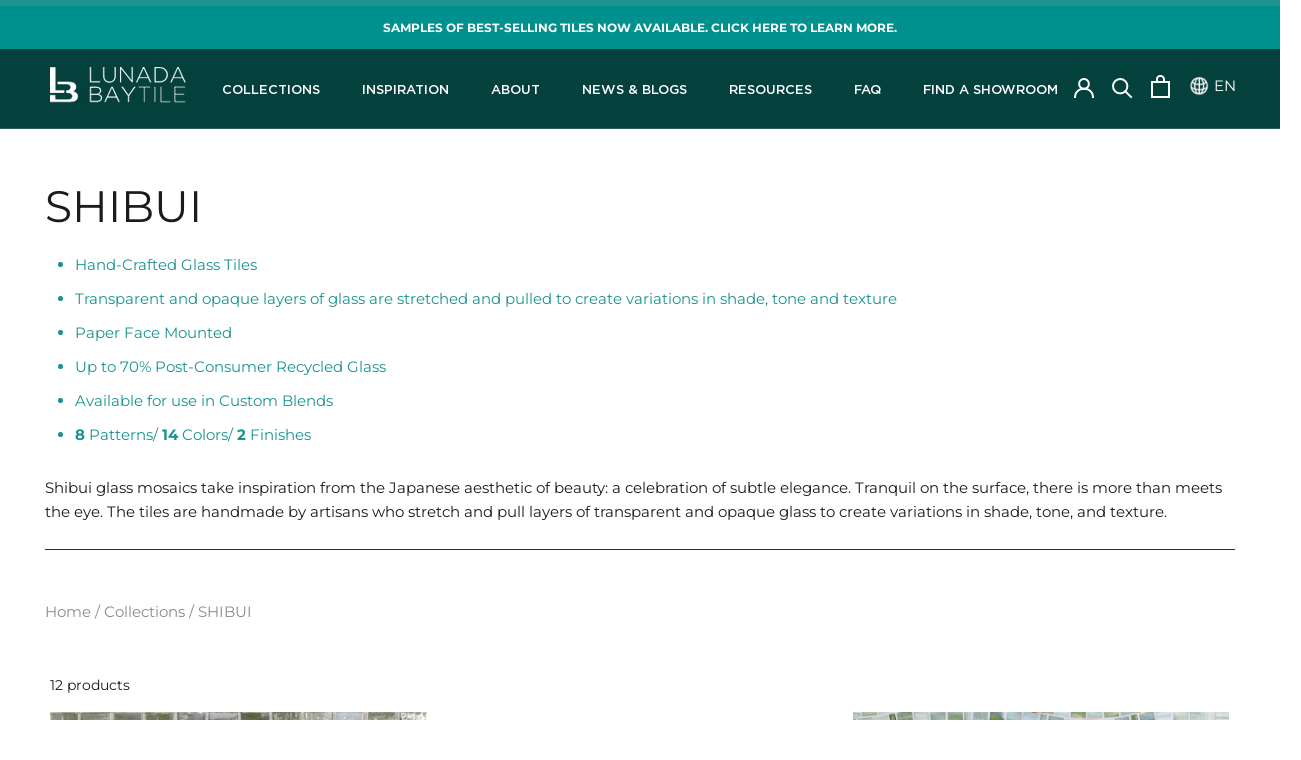

--- FILE ---
content_type: text/html; charset=utf-8
request_url: https://lunadabaytile.com/collections/shibui
body_size: 54985
content:
<!doctype html>
<html class="no-js" lang="en">
  <head>
    <meta charset="utf-8"> 
    <meta http-equiv="X-UA-Compatible" content="IE=edge,chrome=1">
    <meta name="viewport" content="width=device-width, initial-scale=1.0, height=device-height, minimum-scale=1.0, maximum-scale=1.0">
    <meta name="theme-color" content="">

    <title>
      SHIBUI &ndash; Lunada Bay Tile
    </title><meta name="description" content="Hand-Crafted Glass Tiles Transparent and opaque layers of glass are stretched and pulled to create variations in shade, tone and texture Paper Face Mounted Up to 70% Post-Consumer Recycled Glass Available for use in Custom Blends 8 Patterns/ 14 Colors/ 2 Finishes Shibui glass mosaics take inspiration from the Japanese "><link rel="canonical" href="https://lunadabaytile.com/collections/shibui"><link rel="shortcut icon" href="//lunadabaytile.com/cdn/shop/files/ico_48x48.png?v=1613748117" type="image/png"><meta property="og:type" content="website">
  <meta property="og:title" content="SHIBUI">
  <meta property="og:image" content="http://lunadabaytile.com/cdn/shop/collections/shibui_rio_rawumber_01_grande.jpg?v=1642438846">
  <meta property="og:image:secure_url" content="https://lunadabaytile.com/cdn/shop/collections/shibui_rio_rawumber_01_grande.jpg?v=1642438846"><meta property="og:description" content="Hand-Crafted Glass Tiles Transparent and opaque layers of glass are stretched and pulled to create variations in shade, tone and texture Paper Face Mounted Up to 70% Post-Consumer Recycled Glass Available for use in Custom Blends 8 Patterns/ 14 Colors/ 2 Finishes Shibui glass mosaics take inspiration from the Japanese "><meta property="og:url" content="https://lunadabaytile.com/collections/shibui">
<meta property="og:site_name" content="Lunada Bay Tile"><meta name="twitter:card" content="summary"><meta name="twitter:title" content="SHIBUI">
  <meta name="twitter:description" content="
 Hand-Crafted Glass Tiles
Transparent and opaque layers of glass are stretched and pulled to create variations in shade, tone and texture
Paper Face Mounted
Up to 70% Post-Consumer Recycled Glass
Available for use in Custom Blends
8 Patterns/ 14 Colors/ 2 Finishes

Shibui glass mosaics take inspiration from the Japanese aesthetic of beauty: a celebration of subtle elegance. Tranquil on the surface, there is more than meets the eye. The tiles are handmade by artisans who stretch and pull layers of transparent and opaque glass to create variations in shade, tone, and texture.">
  <meta name="twitter:image" content="https://lunadabaytile.com/cdn/shop/collections/shibui_rio_rawumber_01_600x600_crop_center.jpg?v=1642438846">

    <script>window.performance && window.performance.mark && window.performance.mark('shopify.content_for_header.start');</script><meta name="facebook-domain-verification" content="tljybd7bvvufdpxv8xibl8vt2fm2b0">
<meta name="facebook-domain-verification" content="yubjprbykutgzbga23gohj8izvcn4a">
<meta name="google-site-verification" content="gRRRRExco7aDTTPN1EgSBI-Q_jpz7re35a-4T7XeMC4">
<meta id="shopify-digital-wallet" name="shopify-digital-wallet" content="/41139306649/digital_wallets/dialog">
<meta name="shopify-checkout-api-token" content="886c79cf032742859955c58ef4fddb07">
<link rel="alternate" type="application/atom+xml" title="Feed" href="/collections/shibui.atom" />
<link rel="alternate" hreflang="x-default" href="https://lunadabaytile.com/collections/shibui">
<link rel="alternate" hreflang="en" href="https://lunadabaytile.com/collections/shibui">
<link rel="alternate" hreflang="ja" href="https://lunadabaytile.com/ja/collections/shibui">
<link rel="alternate" type="application/json+oembed" href="https://lunadabaytile.com/collections/shibui.oembed">
<script async="async" src="/checkouts/internal/preloads.js?locale=en-US"></script>
<link rel="preconnect" href="https://shop.app" crossorigin="anonymous">
<script async="async" src="https://shop.app/checkouts/internal/preloads.js?locale=en-US&shop_id=41139306649" crossorigin="anonymous"></script>
<script id="apple-pay-shop-capabilities" type="application/json">{"shopId":41139306649,"countryCode":"US","currencyCode":"USD","merchantCapabilities":["supports3DS"],"merchantId":"gid:\/\/shopify\/Shop\/41139306649","merchantName":"Lunada Bay Tile","requiredBillingContactFields":["postalAddress","email"],"requiredShippingContactFields":["postalAddress","email"],"shippingType":"shipping","supportedNetworks":["visa","masterCard","amex","discover","elo","jcb"],"total":{"type":"pending","label":"Lunada Bay Tile","amount":"1.00"},"shopifyPaymentsEnabled":true,"supportsSubscriptions":true}</script>
<script id="shopify-features" type="application/json">{"accessToken":"886c79cf032742859955c58ef4fddb07","betas":["rich-media-storefront-analytics"],"domain":"lunadabaytile.com","predictiveSearch":true,"shopId":41139306649,"locale":"en"}</script>
<script>var Shopify = Shopify || {};
Shopify.shop = "lunadabaytile.myshopify.com";
Shopify.locale = "en";
Shopify.currency = {"active":"USD","rate":"1.0"};
Shopify.country = "US";
Shopify.theme = {"name":"LBT (live 8-8-25 w new filters) API Version","id":145429856409,"schema_name":"Lunada-Bay-Tile","schema_version":"1.0.0","theme_store_id":null,"role":"main"};
Shopify.theme.handle = "null";
Shopify.theme.style = {"id":null,"handle":null};
Shopify.cdnHost = "lunadabaytile.com/cdn";
Shopify.routes = Shopify.routes || {};
Shopify.routes.root = "/";</script>
<script type="module">!function(o){(o.Shopify=o.Shopify||{}).modules=!0}(window);</script>
<script>!function(o){function n(){var o=[];function n(){o.push(Array.prototype.slice.apply(arguments))}return n.q=o,n}var t=o.Shopify=o.Shopify||{};t.loadFeatures=n(),t.autoloadFeatures=n()}(window);</script>
<script>
  window.ShopifyPay = window.ShopifyPay || {};
  window.ShopifyPay.apiHost = "shop.app\/pay";
  window.ShopifyPay.redirectState = null;
</script>
<script id="shop-js-analytics" type="application/json">{"pageType":"collection"}</script>
<script defer="defer" async type="module" src="//lunadabaytile.com/cdn/shopifycloud/shop-js/modules/v2/client.init-shop-cart-sync_BT-GjEfc.en.esm.js"></script>
<script defer="defer" async type="module" src="//lunadabaytile.com/cdn/shopifycloud/shop-js/modules/v2/chunk.common_D58fp_Oc.esm.js"></script>
<script defer="defer" async type="module" src="//lunadabaytile.com/cdn/shopifycloud/shop-js/modules/v2/chunk.modal_xMitdFEc.esm.js"></script>
<script type="module">
  await import("//lunadabaytile.com/cdn/shopifycloud/shop-js/modules/v2/client.init-shop-cart-sync_BT-GjEfc.en.esm.js");
await import("//lunadabaytile.com/cdn/shopifycloud/shop-js/modules/v2/chunk.common_D58fp_Oc.esm.js");
await import("//lunadabaytile.com/cdn/shopifycloud/shop-js/modules/v2/chunk.modal_xMitdFEc.esm.js");

  window.Shopify.SignInWithShop?.initShopCartSync?.({"fedCMEnabled":true,"windoidEnabled":true});

</script>
<script>
  window.Shopify = window.Shopify || {};
  if (!window.Shopify.featureAssets) window.Shopify.featureAssets = {};
  window.Shopify.featureAssets['shop-js'] = {"shop-cart-sync":["modules/v2/client.shop-cart-sync_DZOKe7Ll.en.esm.js","modules/v2/chunk.common_D58fp_Oc.esm.js","modules/v2/chunk.modal_xMitdFEc.esm.js"],"init-fed-cm":["modules/v2/client.init-fed-cm_B6oLuCjv.en.esm.js","modules/v2/chunk.common_D58fp_Oc.esm.js","modules/v2/chunk.modal_xMitdFEc.esm.js"],"shop-cash-offers":["modules/v2/client.shop-cash-offers_D2sdYoxE.en.esm.js","modules/v2/chunk.common_D58fp_Oc.esm.js","modules/v2/chunk.modal_xMitdFEc.esm.js"],"shop-login-button":["modules/v2/client.shop-login-button_QeVjl5Y3.en.esm.js","modules/v2/chunk.common_D58fp_Oc.esm.js","modules/v2/chunk.modal_xMitdFEc.esm.js"],"pay-button":["modules/v2/client.pay-button_DXTOsIq6.en.esm.js","modules/v2/chunk.common_D58fp_Oc.esm.js","modules/v2/chunk.modal_xMitdFEc.esm.js"],"shop-button":["modules/v2/client.shop-button_DQZHx9pm.en.esm.js","modules/v2/chunk.common_D58fp_Oc.esm.js","modules/v2/chunk.modal_xMitdFEc.esm.js"],"avatar":["modules/v2/client.avatar_BTnouDA3.en.esm.js"],"init-windoid":["modules/v2/client.init-windoid_CR1B-cfM.en.esm.js","modules/v2/chunk.common_D58fp_Oc.esm.js","modules/v2/chunk.modal_xMitdFEc.esm.js"],"init-shop-for-new-customer-accounts":["modules/v2/client.init-shop-for-new-customer-accounts_C_vY_xzh.en.esm.js","modules/v2/client.shop-login-button_QeVjl5Y3.en.esm.js","modules/v2/chunk.common_D58fp_Oc.esm.js","modules/v2/chunk.modal_xMitdFEc.esm.js"],"init-shop-email-lookup-coordinator":["modules/v2/client.init-shop-email-lookup-coordinator_BI7n9ZSv.en.esm.js","modules/v2/chunk.common_D58fp_Oc.esm.js","modules/v2/chunk.modal_xMitdFEc.esm.js"],"init-shop-cart-sync":["modules/v2/client.init-shop-cart-sync_BT-GjEfc.en.esm.js","modules/v2/chunk.common_D58fp_Oc.esm.js","modules/v2/chunk.modal_xMitdFEc.esm.js"],"shop-toast-manager":["modules/v2/client.shop-toast-manager_DiYdP3xc.en.esm.js","modules/v2/chunk.common_D58fp_Oc.esm.js","modules/v2/chunk.modal_xMitdFEc.esm.js"],"init-customer-accounts":["modules/v2/client.init-customer-accounts_D9ZNqS-Q.en.esm.js","modules/v2/client.shop-login-button_QeVjl5Y3.en.esm.js","modules/v2/chunk.common_D58fp_Oc.esm.js","modules/v2/chunk.modal_xMitdFEc.esm.js"],"init-customer-accounts-sign-up":["modules/v2/client.init-customer-accounts-sign-up_iGw4briv.en.esm.js","modules/v2/client.shop-login-button_QeVjl5Y3.en.esm.js","modules/v2/chunk.common_D58fp_Oc.esm.js","modules/v2/chunk.modal_xMitdFEc.esm.js"],"shop-follow-button":["modules/v2/client.shop-follow-button_CqMgW2wH.en.esm.js","modules/v2/chunk.common_D58fp_Oc.esm.js","modules/v2/chunk.modal_xMitdFEc.esm.js"],"checkout-modal":["modules/v2/client.checkout-modal_xHeaAweL.en.esm.js","modules/v2/chunk.common_D58fp_Oc.esm.js","modules/v2/chunk.modal_xMitdFEc.esm.js"],"shop-login":["modules/v2/client.shop-login_D91U-Q7h.en.esm.js","modules/v2/chunk.common_D58fp_Oc.esm.js","modules/v2/chunk.modal_xMitdFEc.esm.js"],"lead-capture":["modules/v2/client.lead-capture_BJmE1dJe.en.esm.js","modules/v2/chunk.common_D58fp_Oc.esm.js","modules/v2/chunk.modal_xMitdFEc.esm.js"],"payment-terms":["modules/v2/client.payment-terms_Ci9AEqFq.en.esm.js","modules/v2/chunk.common_D58fp_Oc.esm.js","modules/v2/chunk.modal_xMitdFEc.esm.js"]};
</script>
<script>(function() {
  var isLoaded = false;
  function asyncLoad() {
    if (isLoaded) return;
    isLoaded = true;
    var urls = ["https:\/\/apps.techdignity.com\/product-information\/public\/js\/td-productcustomization.js?shop=lunadabaytile.myshopify.com","https:\/\/cdn.nfcube.com\/instafeed-c0a08f7cb2ee24c6998a11739c3a37ba.js?shop=lunadabaytile.myshopify.com"];
    for (var i = 0; i < urls.length; i++) {
      var s = document.createElement('script');
      s.type = 'text/javascript';
      s.async = true;
      s.src = urls[i];
      var x = document.getElementsByTagName('script')[0];
      x.parentNode.insertBefore(s, x);
    }
  };
  if(window.attachEvent) {
    window.attachEvent('onload', asyncLoad);
  } else {
    window.addEventListener('load', asyncLoad, false);
  }
})();</script>
<script id="__st">var __st={"a":41139306649,"offset":-28800,"reqid":"6cb32ee6-9eec-40a5-b363-02ffa16ccfe4-1769152233","pageurl":"lunadabaytile.com\/collections\/shibui","u":"00b125261570","p":"collection","rtyp":"collection","rid":273047683225};</script>
<script>window.ShopifyPaypalV4VisibilityTracking = true;</script>
<script id="captcha-bootstrap">!function(){'use strict';const t='contact',e='account',n='new_comment',o=[[t,t],['blogs',n],['comments',n],[t,'customer']],c=[[e,'customer_login'],[e,'guest_login'],[e,'recover_customer_password'],[e,'create_customer']],r=t=>t.map((([t,e])=>`form[action*='/${t}']:not([data-nocaptcha='true']) input[name='form_type'][value='${e}']`)).join(','),a=t=>()=>t?[...document.querySelectorAll(t)].map((t=>t.form)):[];function s(){const t=[...o],e=r(t);return a(e)}const i='password',u='form_key',d=['recaptcha-v3-token','g-recaptcha-response','h-captcha-response',i],f=()=>{try{return window.sessionStorage}catch{return}},m='__shopify_v',_=t=>t.elements[u];function p(t,e,n=!1){try{const o=window.sessionStorage,c=JSON.parse(o.getItem(e)),{data:r}=function(t){const{data:e,action:n}=t;return t[m]||n?{data:e,action:n}:{data:t,action:n}}(c);for(const[e,n]of Object.entries(r))t.elements[e]&&(t.elements[e].value=n);n&&o.removeItem(e)}catch(o){console.error('form repopulation failed',{error:o})}}const l='form_type',E='cptcha';function T(t){t.dataset[E]=!0}const w=window,h=w.document,L='Shopify',v='ce_forms',y='captcha';let A=!1;((t,e)=>{const n=(g='f06e6c50-85a8-45c8-87d0-21a2b65856fe',I='https://cdn.shopify.com/shopifycloud/storefront-forms-hcaptcha/ce_storefront_forms_captcha_hcaptcha.v1.5.2.iife.js',D={infoText:'Protected by hCaptcha',privacyText:'Privacy',termsText:'Terms'},(t,e,n)=>{const o=w[L][v],c=o.bindForm;if(c)return c(t,g,e,D).then(n);var r;o.q.push([[t,g,e,D],n]),r=I,A||(h.body.append(Object.assign(h.createElement('script'),{id:'captcha-provider',async:!0,src:r})),A=!0)});var g,I,D;w[L]=w[L]||{},w[L][v]=w[L][v]||{},w[L][v].q=[],w[L][y]=w[L][y]||{},w[L][y].protect=function(t,e){n(t,void 0,e),T(t)},Object.freeze(w[L][y]),function(t,e,n,w,h,L){const[v,y,A,g]=function(t,e,n){const i=e?o:[],u=t?c:[],d=[...i,...u],f=r(d),m=r(i),_=r(d.filter((([t,e])=>n.includes(e))));return[a(f),a(m),a(_),s()]}(w,h,L),I=t=>{const e=t.target;return e instanceof HTMLFormElement?e:e&&e.form},D=t=>v().includes(t);t.addEventListener('submit',(t=>{const e=I(t);if(!e)return;const n=D(e)&&!e.dataset.hcaptchaBound&&!e.dataset.recaptchaBound,o=_(e),c=g().includes(e)&&(!o||!o.value);(n||c)&&t.preventDefault(),c&&!n&&(function(t){try{if(!f())return;!function(t){const e=f();if(!e)return;const n=_(t);if(!n)return;const o=n.value;o&&e.removeItem(o)}(t);const e=Array.from(Array(32),(()=>Math.random().toString(36)[2])).join('');!function(t,e){_(t)||t.append(Object.assign(document.createElement('input'),{type:'hidden',name:u})),t.elements[u].value=e}(t,e),function(t,e){const n=f();if(!n)return;const o=[...t.querySelectorAll(`input[type='${i}']`)].map((({name:t})=>t)),c=[...d,...o],r={};for(const[a,s]of new FormData(t).entries())c.includes(a)||(r[a]=s);n.setItem(e,JSON.stringify({[m]:1,action:t.action,data:r}))}(t,e)}catch(e){console.error('failed to persist form',e)}}(e),e.submit())}));const S=(t,e)=>{t&&!t.dataset[E]&&(n(t,e.some((e=>e===t))),T(t))};for(const o of['focusin','change'])t.addEventListener(o,(t=>{const e=I(t);D(e)&&S(e,y())}));const B=e.get('form_key'),M=e.get(l),P=B&&M;t.addEventListener('DOMContentLoaded',(()=>{const t=y();if(P)for(const e of t)e.elements[l].value===M&&p(e,B);[...new Set([...A(),...v().filter((t=>'true'===t.dataset.shopifyCaptcha))])].forEach((e=>S(e,t)))}))}(h,new URLSearchParams(w.location.search),n,t,e,['guest_login'])})(!0,!0)}();</script>
<script integrity="sha256-4kQ18oKyAcykRKYeNunJcIwy7WH5gtpwJnB7kiuLZ1E=" data-source-attribution="shopify.loadfeatures" defer="defer" src="//lunadabaytile.com/cdn/shopifycloud/storefront/assets/storefront/load_feature-a0a9edcb.js" crossorigin="anonymous"></script>
<script crossorigin="anonymous" defer="defer" src="//lunadabaytile.com/cdn/shopifycloud/storefront/assets/shopify_pay/storefront-65b4c6d7.js?v=20250812"></script>
<script data-source-attribution="shopify.dynamic_checkout.dynamic.init">var Shopify=Shopify||{};Shopify.PaymentButton=Shopify.PaymentButton||{isStorefrontPortableWallets:!0,init:function(){window.Shopify.PaymentButton.init=function(){};var t=document.createElement("script");t.src="https://lunadabaytile.com/cdn/shopifycloud/portable-wallets/latest/portable-wallets.en.js",t.type="module",document.head.appendChild(t)}};
</script>
<script data-source-attribution="shopify.dynamic_checkout.buyer_consent">
  function portableWalletsHideBuyerConsent(e){var t=document.getElementById("shopify-buyer-consent"),n=document.getElementById("shopify-subscription-policy-button");t&&n&&(t.classList.add("hidden"),t.setAttribute("aria-hidden","true"),n.removeEventListener("click",e))}function portableWalletsShowBuyerConsent(e){var t=document.getElementById("shopify-buyer-consent"),n=document.getElementById("shopify-subscription-policy-button");t&&n&&(t.classList.remove("hidden"),t.removeAttribute("aria-hidden"),n.addEventListener("click",e))}window.Shopify?.PaymentButton&&(window.Shopify.PaymentButton.hideBuyerConsent=portableWalletsHideBuyerConsent,window.Shopify.PaymentButton.showBuyerConsent=portableWalletsShowBuyerConsent);
</script>
<script data-source-attribution="shopify.dynamic_checkout.cart.bootstrap">document.addEventListener("DOMContentLoaded",(function(){function t(){return document.querySelector("shopify-accelerated-checkout-cart, shopify-accelerated-checkout")}if(t())Shopify.PaymentButton.init();else{new MutationObserver((function(e,n){t()&&(Shopify.PaymentButton.init(),n.disconnect())})).observe(document.body,{childList:!0,subtree:!0})}}));
</script>
<link id="shopify-accelerated-checkout-styles" rel="stylesheet" media="screen" href="https://lunadabaytile.com/cdn/shopifycloud/portable-wallets/latest/accelerated-checkout-backwards-compat.css" crossorigin="anonymous">
<style id="shopify-accelerated-checkout-cart">
        #shopify-buyer-consent {
  margin-top: 1em;
  display: inline-block;
  width: 100%;
}

#shopify-buyer-consent.hidden {
  display: none;
}

#shopify-subscription-policy-button {
  background: none;
  border: none;
  padding: 0;
  text-decoration: underline;
  font-size: inherit;
  cursor: pointer;
}

#shopify-subscription-policy-button::before {
  box-shadow: none;
}

      </style>

<script>window.performance && window.performance.mark && window.performance.mark('shopify.content_for_header.end');</script><link rel="stylesheet" href="//lunadabaytile.com/cdn/shop/t/78/assets/theme.scss.css?v=172332385780976957931762196919">
    <link rel="stylesheet" href="//lunadabaytile.com/cdn/shop/t/78/assets/custom.scss.css?v=88639675598390329091761654017">
    <link rel="stylesheet" href="//lunadabaytile.com/cdn/shop/t/78/assets/custom.css?v=141789416888773832171761654017">
    <link rel="stylesheet" href="//lunadabaytile.com/cdn/shop/t/78/assets/custom-2.css?v=177053925048412792611761654017">
    
    <script>
      
      // This allows to expose several variables to the global scope, <to></to> be used in scripts
      window.theme = {
        template: "collection",
        localeRootUrl: '',
        shopCurrency: "USD",
        moneyFormat: "${{amount}}",
        moneyWithCurrencyFormat: "${{amount}} USD",
        useNativeMultiCurrency: false,
        currencyConversionEnabled: false,
        currencyConversionMoneyFormat: "money_format",
        currencyConversionRoundAmounts: true,
        productImageSize: "square",
        searchMode: "product,article,page",
        showPageTransition: false,
        showElementStaggering: false,
        showImageZooming: false
      };

      window.languages = {
        cartAddNote: "Add PO Number and Additional Notes",
        cartEditNote: "Edit PO Number or Additional Notes",
        productImageLoadingError: "This image could not be loaded. Please try to reload the page.",
        productFormAddToCart: "Order Swatch",
        productFormUnavailable: "Unavailable",
        productFormSoldOut: "Sold Out",
        shippingEstimatorOneResult: "1 option available:",
        shippingEstimatorMoreResults: "{{count}} options available:",
        shippingEstimatorNoResults: "No shipping could be found"
      };

      window.lazySizesConfig = {
        loadHidden: false,
        hFac: 0.5,
        expFactor: 2,
        ricTimeout: 150,
        lazyClass: 'Image--lazyLoad',
        loadingClass: 'Image--lazyLoading',
        loadedClass: 'Image--lazyLoaded'
      };

      document.documentElement.className = document.documentElement.className.replace('no-js', 'js');
      document.documentElement.style.setProperty('--window-height', window.innerHeight + 'px');

      // We do a quick detection of some features (we could use Modernizr but for so little...)
      (function() {
        document.documentElement.className += ((window.CSS && window.CSS.supports('(position: sticky) or (position: -webkit-sticky)')) ? ' supports-sticky' : ' no-supports-sticky');
        document.documentElement.className += (window.matchMedia('(-moz-touch-enabled: 1), (hover: none)')).matches ? ' no-supports-hover' : ' supports-hover';
      }());
    </script>

    <script src="//lunadabaytile.com/cdn/shop/t/78/assets/lazysizes.min.js?v=174358363404432586981761654017" async></script>

    
<script src="https://polyfill-fastly.net/v3/polyfill.min.js?unknown=polyfill&features=fetch,Element.prototype.closest,Element.prototype.remove,Element.prototype.classList,Array.prototype.includes,Array.prototype.fill,Object.assign,CustomEvent,IntersectionObserver,IntersectionObserverEntry,URL" defer></script>
    <script src="//lunadabaytile.com/cdn/shop/t/78/assets/libs.min.js?v=26178543184394469741761654017" defer></script>
    <script src="//lunadabaytile.com/cdn/shop/t/78/assets/theme.js?v=180051331464963433451761654017" defer></script>
    <script src="//lunadabaytile.com/cdn/shop/t/78/assets/custom.js?v=123592269668417131601761654017" defer></script>

    <script>
      (function () {
        window.onpageshow = function() { 
          if (window.theme.showPageTransition) {
            var pageTransition = document.querySelector('.PageTransition');

            if (pageTransition) {
              pageTransition.style.visibility = 'visible';
              pageTransition.style.opacity = '0';
            }
          }

          // When the page is loaded from the cache, we have to reload the cart content
          document.documentElement.dispatchEvent(new CustomEvent('cart:refresh', {
            bubbles: true
          }));
        };
      })();
    </script>
    


  <script type="application/ld+json">
  {
    "@context": "http://schema.org",
    "@type": "BreadcrumbList",
  "itemListElement": [{
      "@type": "ListItem",
      "position": 1,
      "name": "Translation missing: en.general.breadcrumb.home",
      "item": "https://lunadabaytile.com"
    },{
          "@type": "ListItem",
          "position": 2,
          "name": "SHIBUI",
          "item": "https://lunadabaytile.com/collections/shibui"
        }]
  }
  </script>

    <link href="//lunadabaytile.com/cdn/shop/t/78/assets/app.css?v=172612798619219833161761654017" rel="stylesheet" type="text/css" media="all" />
  
  <!--begin-bc-sf-filter-css-->
    
  <!--end-bc-sf-filter-css-->

  <!-- "snippets/sca-quick-view-init.liquid" was not rendered, the associated app was uninstalled -->
  











 <!--begin-boost-pfs-filter-css-->
   <link href="//lunadabaytile.com/cdn/shop/t/78/assets/boost-pfs-init.css?v=48055634902624956261761654017" rel="stylesheet" type="text/css" media="all" />
  <link rel="preload stylesheet" href="//lunadabaytile.com/cdn/shop/t/78/assets/boost-pfs-general.css?v=44034521891930511251761654017" as="style"><link href="//lunadabaytile.com/cdn/shop/t/78/assets/boost-pfs-custom.css?v=41088523097956979651761654017" rel="stylesheet" type="text/css" media="all" />
<style data-id="boost-pfs-style">
    .boost-pfs-filter-option-title-text {}

   .boost-pfs-filter-tree-v .boost-pfs-filter-option-title-text:before {}
    .boost-pfs-filter-tree-v .boost-pfs-filter-option.boost-pfs-filter-option-collapsed .boost-pfs-filter-option-title-text:before {}
    .boost-pfs-filter-tree-h .boost-pfs-filter-option-title-heading:before {}

    .boost-pfs-filter-refine-by .boost-pfs-filter-option-title h3 {}

    .boost-pfs-filter-option-content .boost-pfs-filter-option-item-list .boost-pfs-filter-option-item button,
    .boost-pfs-filter-option-content .boost-pfs-filter-option-item-list .boost-pfs-filter-option-item .boost-pfs-filter-button,
    .boost-pfs-filter-option-range-amount input,
    .boost-pfs-filter-tree-v .boost-pfs-filter-refine-by .boost-pfs-filter-refine-by-items .refine-by-item,
    .boost-pfs-filter-refine-by-wrapper-v .boost-pfs-filter-refine-by .boost-pfs-filter-refine-by-items .refine-by-item,
    .boost-pfs-filter-refine-by .boost-pfs-filter-option-title,
    .boost-pfs-filter-refine-by .boost-pfs-filter-refine-by-items .refine-by-item>a,
    .boost-pfs-filter-refine-by>span,
    .boost-pfs-filter-clear,
    .boost-pfs-filter-clear-all{}
    .boost-pfs-filter-tree-h .boost-pfs-filter-pc .boost-pfs-filter-refine-by-items .refine-by-item .boost-pfs-filter-clear .refine-by-type,
    .boost-pfs-filter-refine-by-wrapper-h .boost-pfs-filter-pc .boost-pfs-filter-refine-by-items .refine-by-item .boost-pfs-filter-clear .refine-by-type {}

    .boost-pfs-filter-option-multi-level-collections .boost-pfs-filter-option-multi-level-list .boost-pfs-filter-option-item .boost-pfs-filter-button-arrow .boost-pfs-arrow:before,
    .boost-pfs-filter-option-multi-level-tag .boost-pfs-filter-option-multi-level-list .boost-pfs-filter-option-item .boost-pfs-filter-button-arrow .boost-pfs-arrow:before {}

    .boost-pfs-filter-refine-by-wrapper-v .boost-pfs-filter-refine-by .boost-pfs-filter-refine-by-items .refine-by-item .boost-pfs-filter-clear:after,
    .boost-pfs-filter-refine-by-wrapper-v .boost-pfs-filter-refine-by .boost-pfs-filter-refine-by-items .refine-by-item .boost-pfs-filter-clear:before,
    .boost-pfs-filter-tree-v .boost-pfs-filter-refine-by .boost-pfs-filter-refine-by-items .refine-by-item .boost-pfs-filter-clear:after,
    .boost-pfs-filter-tree-v .boost-pfs-filter-refine-by .boost-pfs-filter-refine-by-items .refine-by-item .boost-pfs-filter-clear:before,
    .boost-pfs-filter-refine-by-wrapper-h .boost-pfs-filter-pc .boost-pfs-filter-refine-by-items .refine-by-item .boost-pfs-filter-clear:after,
    .boost-pfs-filter-refine-by-wrapper-h .boost-pfs-filter-pc .boost-pfs-filter-refine-by-items .refine-by-item .boost-pfs-filter-clear:before,
    .boost-pfs-filter-tree-h .boost-pfs-filter-pc .boost-pfs-filter-refine-by-items .refine-by-item .boost-pfs-filter-clear:after,
    .boost-pfs-filter-tree-h .boost-pfs-filter-pc .boost-pfs-filter-refine-by-items .refine-by-item .boost-pfs-filter-clear:before {}
    .boost-pfs-filter-option-range-slider .noUi-value-horizontal {}

    .boost-pfs-filter-tree-mobile-button button,
    .boost-pfs-filter-top-sorting-mobile button {}
    .boost-pfs-filter-top-sorting-mobile button>span:after {}
  </style><style data-id="boost-pfs-otp-style" type="text/css">
      .boost-pfs-quickview-btn {background: rgba(255,255,255,1);color: rgba(61,66,70,1);border-color: rgba(255,255,255,1);}
      .boost-pfs-quickview-btn svg {fill: rgba(61,66,70,1);}
      .boost-pfs-quickview-btn:hover {background: rgba(61,66,70,1);color: rgba(255,255,255,1);border-color: rgba(61,66,70,1);}
      .boost-pfs-quickview-btn:hover svg {fill: rgba(255,255,255,1);}
      .boost-pfs-addtocart-btn {background: rgba(0,0,0,1);color: rgba(255,255,255,1);border-color: rgba(0,0,0,1);}
      .boost-pfs-addtocart-btn svg {fill: rgba(255,255,255,1);}
      .boost-pfs-addtocart-btn:hover {background: rgba(61,66,70,1);color: rgba(255,255,255,1);border-color: rgba(61,66,70,1);}
      .boost-pfs-addtocart-btn:hover svg {fill: rgba(255,255,255,1);}
    </style>
 <!--end-boost-pfs-filter-css-->

  <!-- hreflang tags for search engines (SEO) and user session -->
  <link href="https://lunadabaytile.com" hreflang="en" rel="alternate">
  <link href="https://lunadabaytile.com/ja" hreflang="ja-JP" rel="alternate">

  <!-- script include for IP Geolocation functionality from ipgeolocation.io -->
  
 
<link href="https://monorail-edge.shopifysvc.com" rel="dns-prefetch">
<script>(function(){if ("sendBeacon" in navigator && "performance" in window) {try {var session_token_from_headers = performance.getEntriesByType('navigation')[0].serverTiming.find(x => x.name == '_s').description;} catch {var session_token_from_headers = undefined;}var session_cookie_matches = document.cookie.match(/_shopify_s=([^;]*)/);var session_token_from_cookie = session_cookie_matches && session_cookie_matches.length === 2 ? session_cookie_matches[1] : "";var session_token = session_token_from_headers || session_token_from_cookie || "";function handle_abandonment_event(e) {var entries = performance.getEntries().filter(function(entry) {return /monorail-edge.shopifysvc.com/.test(entry.name);});if (!window.abandonment_tracked && entries.length === 0) {window.abandonment_tracked = true;var currentMs = Date.now();var navigation_start = performance.timing.navigationStart;var payload = {shop_id: 41139306649,url: window.location.href,navigation_start,duration: currentMs - navigation_start,session_token,page_type: "collection"};window.navigator.sendBeacon("https://monorail-edge.shopifysvc.com/v1/produce", JSON.stringify({schema_id: "online_store_buyer_site_abandonment/1.1",payload: payload,metadata: {event_created_at_ms: currentMs,event_sent_at_ms: currentMs}}));}}window.addEventListener('pagehide', handle_abandonment_event);}}());</script>
<script id="web-pixels-manager-setup">(function e(e,d,r,n,o){if(void 0===o&&(o={}),!Boolean(null===(a=null===(i=window.Shopify)||void 0===i?void 0:i.analytics)||void 0===a?void 0:a.replayQueue)){var i,a;window.Shopify=window.Shopify||{};var t=window.Shopify;t.analytics=t.analytics||{};var s=t.analytics;s.replayQueue=[],s.publish=function(e,d,r){return s.replayQueue.push([e,d,r]),!0};try{self.performance.mark("wpm:start")}catch(e){}var l=function(){var e={modern:/Edge?\/(1{2}[4-9]|1[2-9]\d|[2-9]\d{2}|\d{4,})\.\d+(\.\d+|)|Firefox\/(1{2}[4-9]|1[2-9]\d|[2-9]\d{2}|\d{4,})\.\d+(\.\d+|)|Chrom(ium|e)\/(9{2}|\d{3,})\.\d+(\.\d+|)|(Maci|X1{2}).+ Version\/(15\.\d+|(1[6-9]|[2-9]\d|\d{3,})\.\d+)([,.]\d+|)( \(\w+\)|)( Mobile\/\w+|) Safari\/|Chrome.+OPR\/(9{2}|\d{3,})\.\d+\.\d+|(CPU[ +]OS|iPhone[ +]OS|CPU[ +]iPhone|CPU IPhone OS|CPU iPad OS)[ +]+(15[._]\d+|(1[6-9]|[2-9]\d|\d{3,})[._]\d+)([._]\d+|)|Android:?[ /-](13[3-9]|1[4-9]\d|[2-9]\d{2}|\d{4,})(\.\d+|)(\.\d+|)|Android.+Firefox\/(13[5-9]|1[4-9]\d|[2-9]\d{2}|\d{4,})\.\d+(\.\d+|)|Android.+Chrom(ium|e)\/(13[3-9]|1[4-9]\d|[2-9]\d{2}|\d{4,})\.\d+(\.\d+|)|SamsungBrowser\/([2-9]\d|\d{3,})\.\d+/,legacy:/Edge?\/(1[6-9]|[2-9]\d|\d{3,})\.\d+(\.\d+|)|Firefox\/(5[4-9]|[6-9]\d|\d{3,})\.\d+(\.\d+|)|Chrom(ium|e)\/(5[1-9]|[6-9]\d|\d{3,})\.\d+(\.\d+|)([\d.]+$|.*Safari\/(?![\d.]+ Edge\/[\d.]+$))|(Maci|X1{2}).+ Version\/(10\.\d+|(1[1-9]|[2-9]\d|\d{3,})\.\d+)([,.]\d+|)( \(\w+\)|)( Mobile\/\w+|) Safari\/|Chrome.+OPR\/(3[89]|[4-9]\d|\d{3,})\.\d+\.\d+|(CPU[ +]OS|iPhone[ +]OS|CPU[ +]iPhone|CPU IPhone OS|CPU iPad OS)[ +]+(10[._]\d+|(1[1-9]|[2-9]\d|\d{3,})[._]\d+)([._]\d+|)|Android:?[ /-](13[3-9]|1[4-9]\d|[2-9]\d{2}|\d{4,})(\.\d+|)(\.\d+|)|Mobile Safari.+OPR\/([89]\d|\d{3,})\.\d+\.\d+|Android.+Firefox\/(13[5-9]|1[4-9]\d|[2-9]\d{2}|\d{4,})\.\d+(\.\d+|)|Android.+Chrom(ium|e)\/(13[3-9]|1[4-9]\d|[2-9]\d{2}|\d{4,})\.\d+(\.\d+|)|Android.+(UC? ?Browser|UCWEB|U3)[ /]?(15\.([5-9]|\d{2,})|(1[6-9]|[2-9]\d|\d{3,})\.\d+)\.\d+|SamsungBrowser\/(5\.\d+|([6-9]|\d{2,})\.\d+)|Android.+MQ{2}Browser\/(14(\.(9|\d{2,})|)|(1[5-9]|[2-9]\d|\d{3,})(\.\d+|))(\.\d+|)|K[Aa][Ii]OS\/(3\.\d+|([4-9]|\d{2,})\.\d+)(\.\d+|)/},d=e.modern,r=e.legacy,n=navigator.userAgent;return n.match(d)?"modern":n.match(r)?"legacy":"unknown"}(),u="modern"===l?"modern":"legacy",c=(null!=n?n:{modern:"",legacy:""})[u],f=function(e){return[e.baseUrl,"/wpm","/b",e.hashVersion,"modern"===e.buildTarget?"m":"l",".js"].join("")}({baseUrl:d,hashVersion:r,buildTarget:u}),m=function(e){var d=e.version,r=e.bundleTarget,n=e.surface,o=e.pageUrl,i=e.monorailEndpoint;return{emit:function(e){var a=e.status,t=e.errorMsg,s=(new Date).getTime(),l=JSON.stringify({metadata:{event_sent_at_ms:s},events:[{schema_id:"web_pixels_manager_load/3.1",payload:{version:d,bundle_target:r,page_url:o,status:a,surface:n,error_msg:t},metadata:{event_created_at_ms:s}}]});if(!i)return console&&console.warn&&console.warn("[Web Pixels Manager] No Monorail endpoint provided, skipping logging."),!1;try{return self.navigator.sendBeacon.bind(self.navigator)(i,l)}catch(e){}var u=new XMLHttpRequest;try{return u.open("POST",i,!0),u.setRequestHeader("Content-Type","text/plain"),u.send(l),!0}catch(e){return console&&console.warn&&console.warn("[Web Pixels Manager] Got an unhandled error while logging to Monorail."),!1}}}}({version:r,bundleTarget:l,surface:e.surface,pageUrl:self.location.href,monorailEndpoint:e.monorailEndpoint});try{o.browserTarget=l,function(e){var d=e.src,r=e.async,n=void 0===r||r,o=e.onload,i=e.onerror,a=e.sri,t=e.scriptDataAttributes,s=void 0===t?{}:t,l=document.createElement("script"),u=document.querySelector("head"),c=document.querySelector("body");if(l.async=n,l.src=d,a&&(l.integrity=a,l.crossOrigin="anonymous"),s)for(var f in s)if(Object.prototype.hasOwnProperty.call(s,f))try{l.dataset[f]=s[f]}catch(e){}if(o&&l.addEventListener("load",o),i&&l.addEventListener("error",i),u)u.appendChild(l);else{if(!c)throw new Error("Did not find a head or body element to append the script");c.appendChild(l)}}({src:f,async:!0,onload:function(){if(!function(){var e,d;return Boolean(null===(d=null===(e=window.Shopify)||void 0===e?void 0:e.analytics)||void 0===d?void 0:d.initialized)}()){var d=window.webPixelsManager.init(e)||void 0;if(d){var r=window.Shopify.analytics;r.replayQueue.forEach((function(e){var r=e[0],n=e[1],o=e[2];d.publishCustomEvent(r,n,o)})),r.replayQueue=[],r.publish=d.publishCustomEvent,r.visitor=d.visitor,r.initialized=!0}}},onerror:function(){return m.emit({status:"failed",errorMsg:"".concat(f," has failed to load")})},sri:function(e){var d=/^sha384-[A-Za-z0-9+/=]+$/;return"string"==typeof e&&d.test(e)}(c)?c:"",scriptDataAttributes:o}),m.emit({status:"loading"})}catch(e){m.emit({status:"failed",errorMsg:(null==e?void 0:e.message)||"Unknown error"})}}})({shopId: 41139306649,storefrontBaseUrl: "https://lunadabaytile.com",extensionsBaseUrl: "https://extensions.shopifycdn.com/cdn/shopifycloud/web-pixels-manager",monorailEndpoint: "https://monorail-edge.shopifysvc.com/unstable/produce_batch",surface: "storefront-renderer",enabledBetaFlags: ["2dca8a86"],webPixelsConfigList: [{"id":"1054736537","configuration":"{\"swymApiEndpoint\":\"https:\/\/swymstore-v3free-01.swymrelay.com\",\"swymTier\":\"v3free-01\"}","eventPayloadVersion":"v1","runtimeContext":"STRICT","scriptVersion":"5b6f6917e306bc7f24523662663331c0","type":"APP","apiClientId":1350849,"privacyPurposes":["ANALYTICS","MARKETING","PREFERENCES"],"dataSharingAdjustments":{"protectedCustomerApprovalScopes":["read_customer_email","read_customer_name","read_customer_personal_data","read_customer_phone"]}},{"id":"1040515225","configuration":"{\"webPixelName\":\"Judge.me\"}","eventPayloadVersion":"v1","runtimeContext":"STRICT","scriptVersion":"34ad157958823915625854214640f0bf","type":"APP","apiClientId":683015,"privacyPurposes":["ANALYTICS"],"dataSharingAdjustments":{"protectedCustomerApprovalScopes":["read_customer_email","read_customer_name","read_customer_personal_data","read_customer_phone"]}},{"id":"608272537","configuration":"{\"config\":\"{\\\"pixel_id\\\":\\\"G-K39LF159Z7\\\",\\\"gtag_events\\\":[{\\\"type\\\":\\\"purchase\\\",\\\"action_label\\\":\\\"G-K39LF159Z7\\\"},{\\\"type\\\":\\\"page_view\\\",\\\"action_label\\\":\\\"G-K39LF159Z7\\\"},{\\\"type\\\":\\\"view_item\\\",\\\"action_label\\\":\\\"G-K39LF159Z7\\\"},{\\\"type\\\":\\\"search\\\",\\\"action_label\\\":\\\"G-K39LF159Z7\\\"},{\\\"type\\\":\\\"add_to_cart\\\",\\\"action_label\\\":\\\"G-K39LF159Z7\\\"},{\\\"type\\\":\\\"begin_checkout\\\",\\\"action_label\\\":\\\"G-K39LF159Z7\\\"},{\\\"type\\\":\\\"add_payment_info\\\",\\\"action_label\\\":\\\"G-K39LF159Z7\\\"}],\\\"enable_monitoring_mode\\\":false}\"}","eventPayloadVersion":"v1","runtimeContext":"OPEN","scriptVersion":"b2a88bafab3e21179ed38636efcd8a93","type":"APP","apiClientId":1780363,"privacyPurposes":[],"dataSharingAdjustments":{"protectedCustomerApprovalScopes":["read_customer_address","read_customer_email","read_customer_name","read_customer_personal_data","read_customer_phone"]}},{"id":"149684377","configuration":"{\"pixel_id\":\"304879781837643\",\"pixel_type\":\"facebook_pixel\",\"metaapp_system_user_token\":\"-\"}","eventPayloadVersion":"v1","runtimeContext":"OPEN","scriptVersion":"ca16bc87fe92b6042fbaa3acc2fbdaa6","type":"APP","apiClientId":2329312,"privacyPurposes":["ANALYTICS","MARKETING","SALE_OF_DATA"],"dataSharingAdjustments":{"protectedCustomerApprovalScopes":["read_customer_address","read_customer_email","read_customer_name","read_customer_personal_data","read_customer_phone"]}},{"id":"shopify-app-pixel","configuration":"{}","eventPayloadVersion":"v1","runtimeContext":"STRICT","scriptVersion":"0450","apiClientId":"shopify-pixel","type":"APP","privacyPurposes":["ANALYTICS","MARKETING"]},{"id":"shopify-custom-pixel","eventPayloadVersion":"v1","runtimeContext":"LAX","scriptVersion":"0450","apiClientId":"shopify-pixel","type":"CUSTOM","privacyPurposes":["ANALYTICS","MARKETING"]}],isMerchantRequest: false,initData: {"shop":{"name":"Lunada Bay Tile","paymentSettings":{"currencyCode":"USD"},"myshopifyDomain":"lunadabaytile.myshopify.com","countryCode":"US","storefrontUrl":"https:\/\/lunadabaytile.com"},"customer":null,"cart":null,"checkout":null,"productVariants":[],"purchasingCompany":null},},"https://lunadabaytile.com/cdn","fcfee988w5aeb613cpc8e4bc33m6693e112",{"modern":"","legacy":""},{"shopId":"41139306649","storefrontBaseUrl":"https:\/\/lunadabaytile.com","extensionBaseUrl":"https:\/\/extensions.shopifycdn.com\/cdn\/shopifycloud\/web-pixels-manager","surface":"storefront-renderer","enabledBetaFlags":"[\"2dca8a86\"]","isMerchantRequest":"false","hashVersion":"fcfee988w5aeb613cpc8e4bc33m6693e112","publish":"custom","events":"[[\"page_viewed\",{}],[\"collection_viewed\",{\"collection\":{\"id\":\"273047683225\",\"title\":\"SHIBUI\",\"productVariants\":[{\"price\":{\"amount\":3.0,\"currencyCode\":\"USD\"},\"product\":{\"title\":\"1 x 1 Mosaic\",\"vendor\":\"Shibui series\",\"id\":\"7179817615513\",\"untranslatedTitle\":\"1 x 1 Mosaic\",\"url\":\"\/products\/mini-mosaic-3\",\"type\":\"Glass\"},\"id\":\"41461233320089\",\"image\":{\"src\":\"\/\/lunadabaytile.com\/cdn\/shop\/products\/shibui_1x1_pewter_natural.jpg?v=1642446348\"},\"sku\":\"SW-SHB-1X1-PEWTER-NAT\",\"title\":\"Pewter \/ Square \/ Natural\",\"untranslatedTitle\":\"Pewter \/ Square \/ Natural\"},{\"price\":{\"amount\":0.0,\"currencyCode\":\"USD\"},\"product\":{\"title\":\"Quarter Rounds : Shibui\",\"vendor\":\"Quarter Rounds - Shibui series\",\"id\":\"7168999424153\",\"untranslatedTitle\":\"Quarter Rounds : Shibui\",\"url\":\"\/products\/quarter-round-shibui-series\",\"type\":\"Glass\"},\"id\":\"41418251862169\",\"image\":{\"src\":\"\/\/lunadabaytile.com\/cdn\/shop\/products\/Quarter_Rounds_Shibui_Pewter_-_Jim_Stevens.png?v=1635287289\"},\"sku\":null,\"title\":\"Pewter \/ Edge \/ Transition \/ Corner \/ Square \/ Natural\",\"untranslatedTitle\":\"Pewter \/ Edge \/ Transition \/ Corner \/ Square \/ Natural\"},{\"price\":{\"amount\":3.0,\"currencyCode\":\"USD\"},\"product\":{\"title\":\"Rio\",\"vendor\":\"Shibui series\",\"id\":\"7180967575705\",\"untranslatedTitle\":\"Rio\",\"url\":\"\/products\/rio-2\",\"type\":\"Glass\"},\"id\":\"41461335130265\",\"image\":{\"src\":\"\/\/lunadabaytile.com\/cdn\/shop\/files\/shibui_rio_pewter_lg-bd.jpg?v=1714681441\"},\"sku\":\"SW-SHB-RIO-PEWTER-MIX\",\"title\":\"Pewter \/ Rectangle \u0026 Square \/ Natural and Silk\",\"untranslatedTitle\":\"Pewter \/ Rectangle \u0026 Square \/ Natural and Silk\"},{\"price\":{\"amount\":3.0,\"currencyCode\":\"USD\"},\"product\":{\"title\":\"1 x 2 Brick\",\"vendor\":\"Shibui series\",\"id\":\"7180984647833\",\"untranslatedTitle\":\"1 x 2 Brick\",\"url\":\"\/products\/copy-of-brick\",\"type\":\"Glass\"},\"id\":\"41461408792729\",\"image\":{\"src\":\"\/\/lunadabaytile.com\/cdn\/shop\/products\/shibui_1x2_pewter_natural_-_Jim_Stevens.png?v=1642440118\"},\"sku\":\"SW-SHB-1X2-PEWTER-NAT\",\"title\":\"Pewter \/ Subway \/ Rectangle \/ Natural\",\"untranslatedTitle\":\"Pewter \/ Subway \/ Rectangle \/ Natural\"},{\"price\":{\"amount\":3.0,\"currencyCode\":\"USD\"},\"product\":{\"title\":\"½ x 4 Brick\",\"vendor\":\"Shibui series\",\"id\":\"7180971081881\",\"untranslatedTitle\":\"½ x 4 Brick\",\"url\":\"\/products\/brick-16\",\"type\":\"Glass\"},\"id\":\"41461352202393\",\"image\":{\"src\":\"\/\/lunadabaytile.com\/cdn\/shop\/products\/shibui_.05x4_pewter_natural_-_Jim_Stevens.png?v=1642440230\"},\"sku\":\"SW-SHB-1\/2X4-PEWTER-NAT\",\"title\":\"Pewter \/ Subway \/ Rectangle \/ Natural\",\"untranslatedTitle\":\"Pewter \/ Subway \/ Rectangle \/ Natural\"},{\"price\":{\"amount\":3.0,\"currencyCode\":\"USD\"},\"product\":{\"title\":\"1 x 4 Brick\",\"vendor\":\"Shibui series\",\"id\":\"7181026492569\",\"untranslatedTitle\":\"1 x 4 Brick\",\"url\":\"\/products\/brick-17\",\"type\":\"Glass\"},\"id\":\"41461541142681\",\"image\":{\"src\":\"\/\/lunadabaytile.com\/cdn\/shop\/products\/shibui_1x4_pewter_natural_-_Jim_Stevens.png?v=1642439997\"},\"sku\":\"SW-SHB-1X4-PEWTER-NAT\",\"title\":\"Pewter \/ Subway \/ Rectangle \/ Natural\",\"untranslatedTitle\":\"Pewter \/ Subway \/ Rectangle \/ Natural\"},{\"price\":{\"amount\":3.0,\"currencyCode\":\"USD\"},\"product\":{\"title\":\"1 x 4 Herringbone\",\"vendor\":\"Shibui series\",\"id\":\"7181041041561\",\"untranslatedTitle\":\"1 x 4 Herringbone\",\"url\":\"\/products\/herringbone-3\",\"type\":\"Glass\"},\"id\":\"41461579710617\",\"image\":{\"src\":\"\/\/lunadabaytile.com\/cdn\/shop\/products\/shibui_1x4herringbone_pewter_natural_-_Jim_Stevens.png?v=1642439897\"},\"sku\":\"SW-SHB-1X4HER-PEWTER-NAT\",\"title\":\"Pewter \/ Subway \/ Rectangle \/ Natural\",\"untranslatedTitle\":\"Pewter \/ Subway \/ Rectangle \/ Natural\"},{\"price\":{\"amount\":3.0,\"currencyCode\":\"USD\"},\"product\":{\"title\":\"½ x 1 Mini Brick\",\"vendor\":\"Shibui series\",\"id\":\"7180130975897\",\"untranslatedTitle\":\"½ x 1 Mini Brick\",\"url\":\"\/products\/mini-brick-4\",\"type\":\"Glass\"},\"id\":\"41457750605977\",\"image\":{\"src\":\"\/\/lunadabaytile.com\/cdn\/shop\/products\/shibui_mini_brick_pewter_natural_-_Jim_Stevens.png?v=1642445822\"},\"sku\":\"SW-SHB-1\/2X1MB-PEWTER-NAT\",\"title\":\"Pewter \/ Subway \/ Rectangle \/ Natural\",\"untranslatedTitle\":\"Pewter \/ Subway \/ Rectangle \/ Natural\"},{\"price\":{\"amount\":3.0,\"currencyCode\":\"USD\"},\"product\":{\"title\":\"½ x ½ Mini Mosaic\",\"vendor\":\"Shibui series\",\"id\":\"7179819253913\",\"untranslatedTitle\":\"½ x ½ Mini Mosaic\",\"url\":\"\/products\/mini-mosaic-4\",\"type\":\"Glass\"},\"id\":\"41456821436569\",\"image\":{\"src\":\"\/\/lunadabaytile.com\/cdn\/shop\/products\/shibui_mini_mosaic_pewter_natural_-_Jim_Stevens.png?v=1642446255\"},\"sku\":\"SW-SHB-1\/2MM-PEWTER-NAT\",\"title\":\"Pewter \/ Square \/ Natural\",\"untranslatedTitle\":\"Pewter \/ Square \/ Natural\"},{\"price\":{\"amount\":3.0,\"currencyCode\":\"USD\"},\"product\":{\"title\":\"Pompeii\",\"vendor\":\"Shibui series\",\"id\":\"7180094570649\",\"untranslatedTitle\":\"Pompeii\",\"url\":\"\/products\/pompeii-1\",\"type\":\"Glass\"},\"id\":\"41457661575321\",\"image\":{\"src\":\"\/\/lunadabaytile.com\/cdn\/shop\/products\/shibui_pompeii_pewter_natural_-_Jim_Stevens.png?v=1642446143\"},\"sku\":\"SW-SHB-POMP-PEWTER-NAT\",\"title\":\"Pewter \/ Square \/ Natural\",\"untranslatedTitle\":\"Pewter \/ Square \/ Natural\"},{\"price\":{\"amount\":0.0,\"currencyCode\":\"USD\"},\"product\":{\"title\":\"Custom Blends Example #119\",\"vendor\":\"Custom Blends\",\"id\":\"7182252048537\",\"untranslatedTitle\":\"Custom Blends Example #119\",\"url\":\"\/products\/custom-blends-example-119\",\"type\":\"Glass\"},\"id\":\"41730713288857\",\"image\":{\"src\":\"\/\/lunadabaytile.com\/cdn\/shop\/products\/8d-_Custom_Blend_Shibui_1x4_Herringbone_33_Roman_Earth_33_Sevres_Blue_Natural_33_Zinc_Natural_-_Jim_Stevens.png?v=1636137326\"},\"sku\":null,\"title\":\"Subway \/ Rectangle \/ Mixed\",\"untranslatedTitle\":\"Subway \/ Rectangle \/ Mixed\"},{\"price\":{\"amount\":0.0,\"currencyCode\":\"USD\"},\"product\":{\"title\":\"Custom Blends Example #121\",\"vendor\":\"Custom Blends\",\"id\":\"7182473527449\",\"untranslatedTitle\":\"Custom Blends Example #121\",\"url\":\"\/products\/custom-blends-example-121\",\"type\":\"Glass\"},\"id\":\"41730699526297\",\"image\":{\"src\":\"\/\/lunadabaytile.com\/cdn\/shop\/products\/9a-_Custom_Blend_Shibui_0.5x4_20_Leather_Silk_40_Ochre_Natural_40_Raw_Umber_Natural_-_Jim_Stevens.png?v=1636148335\"},\"sku\":null,\"title\":\"Subway \/ Rectangle \/ Mixed\",\"untranslatedTitle\":\"Subway \/ Rectangle \/ Mixed\"}]}}]]"});</script><script>
  window.ShopifyAnalytics = window.ShopifyAnalytics || {};
  window.ShopifyAnalytics.meta = window.ShopifyAnalytics.meta || {};
  window.ShopifyAnalytics.meta.currency = 'USD';
  var meta = {"products":[{"id":7179817615513,"gid":"gid:\/\/shopify\/Product\/7179817615513","vendor":"Shibui series","type":"Glass","handle":"mini-mosaic-3","variants":[{"id":41461233320089,"price":300,"name":"1 x 1 Mosaic - Pewter \/ Square \/ Natural","public_title":"Pewter \/ Square \/ Natural","sku":"SW-SHB-1X1-PEWTER-NAT"},{"id":41461233352857,"price":300,"name":"1 x 1 Mosaic - Pewter \/ Square \/ Silk","public_title":"Pewter \/ Square \/ Silk","sku":"SW-SHB-1X1-PEWTER-SLK"},{"id":41563171389593,"price":300,"name":"1 x 1 Mosaic - Bleached White \/ Square \/ Natural","public_title":"Bleached White \/ Square \/ Natural","sku":"SW-SHB-1X1-BLEACHWHI-NAT"},{"id":41563171422361,"price":300,"name":"1 x 1 Mosaic - Bleached White \/ Square \/ Silk","public_title":"Bleached White \/ Square \/ Silk","sku":"SW-SHB-1X1-BLEACHWHI-SLK"},{"id":41461233057945,"price":300,"name":"1 x 1 Mosaic - Verte \/ Square \/ Natural","public_title":"Verte \/ Square \/ Natural","sku":"SW-SHB-1X1-VERTE-NAT"},{"id":41461233090713,"price":300,"name":"1 x 1 Mosaic - Verte \/ Square \/ Silk","public_title":"Verte \/ Square \/ Silk","sku":"SW-SHB-1X1-VERTE-SLK"},{"id":41461233123481,"price":300,"name":"1 x 1 Mosaic - Buff \/ Square \/ Natural","public_title":"Buff \/ Square \/ Natural","sku":"SW-SHB-1X1-BUFF-NAT"},{"id":41461233156249,"price":300,"name":"1 x 1 Mosaic - Buff \/ Square \/ Silk","public_title":"Buff \/ Square \/ Silk","sku":"SW-SHB-1X1-BUFF-SLK"},{"id":41461233189017,"price":300,"name":"1 x 1 Mosaic - Tungsten \/ Square \/ Natural","public_title":"Tungsten \/ Square \/ Natural","sku":"SW-SHB-1X1-TUNGSTEN-NAT"},{"id":41461233221785,"price":300,"name":"1 x 1 Mosaic - Tungsten \/ Square \/ Silk","public_title":"Tungsten \/ Square \/ Silk","sku":"SW-SHB-1X1-TUNGSTEN-SLK"},{"id":41461233254553,"price":300,"name":"1 x 1 Mosaic - Ochre \/ Square \/ Natural","public_title":"Ochre \/ Square \/ Natural","sku":"SW-SHB-1X1-OCHRE-NAT"},{"id":41461233287321,"price":300,"name":"1 x 1 Mosaic - Ochre \/ Square \/ Silk","public_title":"Ochre \/ Square \/ Silk","sku":"SW-SHB-1X1-OCHRE-SLK"},{"id":41461233385625,"price":300,"name":"1 x 1 Mosaic - Naples Yellow \/ Square \/ Natural","public_title":"Naples Yellow \/ Square \/ Natural","sku":"SW-SHB-1X1-NAPLESYEL-NAT"},{"id":41461233418393,"price":300,"name":"1 x 1 Mosaic - Naples Yellow \/ Square \/ Silk","public_title":"Naples Yellow \/ Square \/ Silk","sku":"SW-SHB-1X1-NAPLESYEL-SLK"},{"id":41461233451161,"price":300,"name":"1 x 1 Mosaic - Leather \/ Square \/ Natural","public_title":"Leather \/ Square \/ Natural","sku":"SW-SHB-1X1-LEATHER-NAT"},{"id":41461233483929,"price":300,"name":"1 x 1 Mosaic - Leather \/ Square \/ Silk","public_title":"Leather \/ Square \/ Silk","sku":"SW-SHB-1X1-LEATHER-SLK"},{"id":41461233516697,"price":300,"name":"1 x 1 Mosaic - Soft Teal \/ Square \/ Natural","public_title":"Soft Teal \/ Square \/ Natural","sku":"SW-SHB-1X1-SOFTTEA-NAT"},{"id":41461233549465,"price":300,"name":"1 x 1 Mosaic - Soft Teal \/ Square \/ Silk","public_title":"Soft Teal \/ Square \/ Silk","sku":"SW-SHB-1X1-SOFTTEA-SLK"},{"id":41461233582233,"price":300,"name":"1 x 1 Mosaic - Turquoise \/ Square \/ Natural","public_title":"Turquoise \/ Square \/ Natural","sku":"SW-SHB-1X1-TURQUOISE-NAT"},{"id":41461233615001,"price":300,"name":"1 x 1 Mosaic - Turquoise \/ Square \/ Silk","public_title":"Turquoise \/ Square \/ Silk","sku":"SW-SHB-1X1-TURQUOISE-SLK"},{"id":41461233647769,"price":300,"name":"1 x 1 Mosaic - Zinc \/ Square \/ Natural","public_title":"Zinc \/ Square \/ Natural","sku":"SW-SHB-1X1-ZINC-NAT"},{"id":41461233680537,"price":300,"name":"1 x 1 Mosaic - Zinc \/ Square \/ Silk","public_title":"Zinc \/ Square \/ Silk","sku":"SW-SHB-1X1-ZINC-SLK"},{"id":41461233713305,"price":300,"name":"1 x 1 Mosaic - Sevres Blue \/ Square \/ Natural","public_title":"Sevres Blue \/ Square \/ Natural","sku":"SW-SHB-1X1-SEVRESBLU-NAT"},{"id":41461233746073,"price":300,"name":"1 x 1 Mosaic - Sevres Blue \/ Square \/ Silk","public_title":"Sevres Blue \/ Square \/ Silk","sku":"SW-SHB-1X1-SEVRESBLU-SLK"},{"id":41461233778841,"price":300,"name":"1 x 1 Mosaic - Raw Umber \/ Square \/ Natural","public_title":"Raw Umber \/ Square \/ Natural","sku":"SW-SHB-1X1-RAWUMB-NAT"},{"id":41461233811609,"price":300,"name":"1 x 1 Mosaic - Raw Umber \/ Square \/ Silk","public_title":"Raw Umber \/ Square \/ Silk","sku":"SW-SHB-1X1-RAWUMB-SLK"},{"id":41456817963161,"price":300,"name":"1 x 1 Mosaic - Roman Earth \/ Square \/ Natural","public_title":"Roman Earth \/ Square \/ Natural","sku":"SW-SHB-1X1-ROMANEAR-NAT"},{"id":41456817995929,"price":300,"name":"1 x 1 Mosaic - Roman Earth \/ Square \/ Silk","public_title":"Roman Earth \/ Square \/ Silk","sku":"SW-SHB-1X1-ROMANEAR-SLK"}],"remote":false},{"id":7168999424153,"gid":"gid:\/\/shopify\/Product\/7168999424153","vendor":"Quarter Rounds - Shibui series","type":"Glass","handle":"quarter-round-shibui-series","variants":[{"id":41418251862169,"price":0,"name":"Quarter Rounds : Shibui - Pewter \/ Edge \/ Transition \/ Corner \/ Square \/ Natural","public_title":"Pewter \/ Edge \/ Transition \/ Corner \/ Square \/ Natural","sku":null},{"id":42754306015385,"price":0,"name":"Quarter Rounds : Shibui - Bleached White \/ Edge \/ Transition \/ Corner \/ Square \/ Natural","public_title":"Bleached White \/ Edge \/ Transition \/ Corner \/ Square \/ Natural","sku":null},{"id":42754306048153,"price":0,"name":"Quarter Rounds : Shibui - Verte \/ Edge \/ Transition \/ Corner \/ Square \/ Natural","public_title":"Verte \/ Edge \/ Transition \/ Corner \/ Square \/ Natural","sku":null},{"id":42754306080921,"price":0,"name":"Quarter Rounds : Shibui - Buff \/ Edge \/ Transition \/ Corner \/ Square \/ Natural","public_title":"Buff \/ Edge \/ Transition \/ Corner \/ Square \/ Natural","sku":null},{"id":42754306113689,"price":0,"name":"Quarter Rounds : Shibui - Tungsten \/ Edge \/ Transition \/ Corner \/ Square \/ Natural","public_title":"Tungsten \/ Edge \/ Transition \/ Corner \/ Square \/ Natural","sku":null},{"id":42754306146457,"price":0,"name":"Quarter Rounds : Shibui - Ochre \/ Edge \/ Transition \/ Corner \/ Square \/ Natural","public_title":"Ochre \/ Edge \/ Transition \/ Corner \/ Square \/ Natural","sku":null},{"id":42754306179225,"price":0,"name":"Quarter Rounds : Shibui - Naples Yellow \/ Edge \/ Transition \/ Corner \/ Square \/ Natural","public_title":"Naples Yellow \/ Edge \/ Transition \/ Corner \/ Square \/ Natural","sku":null},{"id":42754306244761,"price":0,"name":"Quarter Rounds : Shibui - Soft Teal \/ Edge \/ Transition \/ Corner \/ Square \/ Natural","public_title":"Soft Teal \/ Edge \/ Transition \/ Corner \/ Square \/ Natural","sku":null},{"id":42754306277529,"price":0,"name":"Quarter Rounds : Shibui - Turquoise \/ Edge \/ Transition \/ Corner \/ Square \/ Natural","public_title":"Turquoise \/ Edge \/ Transition \/ Corner \/ Square \/ Natural","sku":null},{"id":42754306310297,"price":0,"name":"Quarter Rounds : Shibui - Zinc \/ Edge \/ Transition \/ Corner \/ Square \/ Natural","public_title":"Zinc \/ Edge \/ Transition \/ Corner \/ Square \/ Natural","sku":null},{"id":42754306343065,"price":0,"name":"Quarter Rounds : Shibui - Sevres Blue \/ Edge \/ Transition \/ Corner \/ Square \/ Natural","public_title":"Sevres Blue \/ Edge \/ Transition \/ Corner \/ Square \/ Natural","sku":null}],"remote":false},{"id":7180967575705,"gid":"gid:\/\/shopify\/Product\/7180967575705","vendor":"Shibui series","type":"Glass","handle":"rio-2","variants":[{"id":41461335130265,"price":300,"name":"Rio - Pewter \/ Rectangle \u0026 Square \/ Natural and Silk","public_title":"Pewter \/ Rectangle \u0026 Square \/ Natural and Silk","sku":"SW-SHB-RIO-PEWTER-MIX"},{"id":41461334802585,"price":300,"name":"Rio - Bleached White \/ Rectangle \u0026 Square \/ Natural and Silk","public_title":"Bleached White \/ Rectangle \u0026 Square \/ Natural and Silk","sku":"SW-SHB-RIO-BLEACHWHI-MIX"},{"id":41461334868121,"price":300,"name":"Rio - Verte \/ Rectangle \u0026 Square \/ Natural and Silk","public_title":"Verte \/ Rectangle \u0026 Square \/ Natural and Silk","sku":"SW-SHB-RIO-VERTE-MIX"},{"id":41461334933657,"price":300,"name":"Rio - Buff \/ Rectangle \u0026 Square \/ Natural and Silk","public_title":"Buff \/ Rectangle \u0026 Square \/ Natural and Silk","sku":"SW-SHB-RIO-BUFF-MIX"},{"id":41461334999193,"price":300,"name":"Rio - Tungsten \/ Rectangle \u0026 Square \/ Natural and Silk","public_title":"Tungsten \/ Rectangle \u0026 Square \/ Natural and Silk","sku":"SW-SHB-RIO-TUNGSTEN-MIX"},{"id":41461335064729,"price":300,"name":"Rio - Ochre \/ Rectangle \u0026 Square \/ Natural and Silk","public_title":"Ochre \/ Rectangle \u0026 Square \/ Natural and Silk","sku":"SW-SHB-RIO-OCHRE-MIX"},{"id":41461335195801,"price":300,"name":"Rio - Naples Yellow \/ Rectangle \u0026 Square \/ Natural and Silk","public_title":"Naples Yellow \/ Rectangle \u0026 Square \/ Natural and Silk","sku":"SW-SHB-RIO-NAPLESYEL-MIX"},{"id":41461335261337,"price":300,"name":"Rio - Leather \/ Rectangle \u0026 Square \/ Natural and Silk","public_title":"Leather \/ Rectangle \u0026 Square \/ Natural and Silk","sku":"SW-SHB-RIO-LEATHER-MIX"},{"id":41461335326873,"price":300,"name":"Rio - Soft Teal \/ Rectangle \u0026 Square \/ Natural and Silk","public_title":"Soft Teal \/ Rectangle \u0026 Square \/ Natural and Silk","sku":"SW-SHB-RIO-SOFTTEA-MIX"},{"id":41461335392409,"price":300,"name":"Rio - Turquoise \/ Rectangle \u0026 Square \/ Natural and Silk","public_title":"Turquoise \/ Rectangle \u0026 Square \/ Natural and Silk","sku":"SW-SHB-RIO-TURQUOISE-MIX"},{"id":41461335457945,"price":300,"name":"Rio - Zinc \/ Rectangle \u0026 Square \/ Natural and Silk","public_title":"Zinc \/ Rectangle \u0026 Square \/ Natural and Silk","sku":"SW-SHB-RIO-ZINC-MIX"},{"id":41461335523481,"price":300,"name":"Rio - Sevres Blue \/ Rectangle \u0026 Square \/ Natural and Silk","public_title":"Sevres Blue \/ Rectangle \u0026 Square \/ Natural and Silk","sku":"SW-SHB-RIO-SEVRESBLU-MIX"},{"id":41461335589017,"price":300,"name":"Rio - Raw Umber \/ Rectangle \u0026 Square \/ Natural and Silk","public_title":"Raw Umber \/ Rectangle \u0026 Square \/ Natural and Silk","sku":"SW-SHB-RIO-RAWUMB-MIX"},{"id":41461335654553,"price":300,"name":"Rio - Roman Earth \/ Rectangle \u0026 Square \/ Natural and Silk","public_title":"Roman Earth \/ Rectangle \u0026 Square \/ Natural and Silk","sku":"SW-SHB-RIO-ROMANEAR-MIX"}],"remote":false},{"id":7180984647833,"gid":"gid:\/\/shopify\/Product\/7180984647833","vendor":"Shibui series","type":"Glass","handle":"copy-of-brick","variants":[{"id":41461408792729,"price":300,"name":"1 x 2 Brick - Pewter \/ Subway \/ Rectangle \/ Natural","public_title":"Pewter \/ Subway \/ Rectangle \/ Natural","sku":"SW-SHB-1X2-PEWTER-NAT"},{"id":41461408825497,"price":300,"name":"1 x 2 Brick - Pewter \/ Subway \/ Rectangle \/ Silk","public_title":"Pewter \/ Subway \/ Rectangle \/ Silk","sku":"SW-SHB-1X2-PEWTER-SLK"},{"id":41461408137369,"price":300,"name":"1 x 2 Brick - Bleached White \/ Subway \/ Rectangle \/ Natural","public_title":"Bleached White \/ Subway \/ Rectangle \/ Natural","sku":"SW-SHB-1X2-BLEACHWHI-NAT"},{"id":41461408170137,"price":300,"name":"1 x 2 Brick - Bleached White \/ Subway \/ Rectangle \/ Silk","public_title":"Bleached White \/ Subway \/ Rectangle \/ Silk","sku":"SW-SHB-1X2-BLEACHWHI-SLK"},{"id":41461408268441,"price":300,"name":"1 x 2 Brick - Verte \/ Subway \/ Rectangle \/ Natural","public_title":"Verte \/ Subway \/ Rectangle \/ Natural","sku":"SW-SHB-1X2-VERTE-NAT"},{"id":41461408301209,"price":300,"name":"1 x 2 Brick - Verte \/ Subway \/ Rectangle \/ Silk","public_title":"Verte \/ Subway \/ Rectangle \/ Silk","sku":"SW-SHB-1X2-VERTE-SLK"},{"id":41461408399513,"price":300,"name":"1 x 2 Brick - Buff \/ Subway \/ Rectangle \/ Natural","public_title":"Buff \/ Subway \/ Rectangle \/ Natural","sku":"SW-SHB-1X2-BUFF-NAT"},{"id":41461408432281,"price":300,"name":"1 x 2 Brick - Buff \/ Subway \/ Rectangle \/ Silk","public_title":"Buff \/ Subway \/ Rectangle \/ Silk","sku":"SW-SHB-1X2-BUFF-SLK"},{"id":41461408530585,"price":300,"name":"1 x 2 Brick - Tungsten \/ Subway \/ Rectangle \/ Natural","public_title":"Tungsten \/ Subway \/ Rectangle \/ Natural","sku":"SW-SHB-1X2-TUNGSTEN-NAT"},{"id":41461408563353,"price":300,"name":"1 x 2 Brick - Tungsten \/ Subway \/ Rectangle \/ Silk","public_title":"Tungsten \/ Subway \/ Rectangle \/ Silk","sku":"SW-SHB-1X2-TUNGSTEN-SLK"},{"id":41461408661657,"price":300,"name":"1 x 2 Brick - Ochre \/ Subway \/ Rectangle \/ Natural","public_title":"Ochre \/ Subway \/ Rectangle \/ Natural","sku":"SW-SHB-1X2-OCHRE-NAT"},{"id":41461408694425,"price":300,"name":"1 x 2 Brick - Ochre \/ Subway \/ Rectangle \/ Silk","public_title":"Ochre \/ Subway \/ Rectangle \/ Silk","sku":"SW-SHB-1X2-OCHRE-SLK"},{"id":41461408923801,"price":300,"name":"1 x 2 Brick - Naples Yellow \/ Subway \/ Rectangle \/ Natural","public_title":"Naples Yellow \/ Subway \/ Rectangle \/ Natural","sku":"SW-SHB-1X2-NAPLESYEL-NAT"},{"id":41461408956569,"price":300,"name":"1 x 2 Brick - Naples Yellow \/ Subway \/ Rectangle \/ Silk","public_title":"Naples Yellow \/ Subway \/ Rectangle \/ Silk","sku":"SW-SHB-1X2-NAPLESYEL-SLK"},{"id":41461409054873,"price":300,"name":"1 x 2 Brick - Leather \/ Subway \/ Rectangle \/ Natural","public_title":"Leather \/ Subway \/ Rectangle \/ Natural","sku":"SW-SHB-1X2-LEATHER-NAT"},{"id":41461409087641,"price":300,"name":"1 x 2 Brick - Leather \/ Subway \/ Rectangle \/ Silk","public_title":"Leather \/ Subway \/ Rectangle \/ Silk","sku":"SW-SHB-1X2-LEATHER-SLK"},{"id":41461409185945,"price":300,"name":"1 x 2 Brick - Soft Teal \/ Subway \/ Rectangle \/ Natural","public_title":"Soft Teal \/ Subway \/ Rectangle \/ Natural","sku":"SW-SHB-1X2-SOFTTEA-NAT"},{"id":41461409218713,"price":300,"name":"1 x 2 Brick - Soft Teal \/ Subway \/ Rectangle \/ Silk","public_title":"Soft Teal \/ Subway \/ Rectangle \/ Silk","sku":"SW-SHB-1X2-SOFTTEA-SLK"},{"id":41461409317017,"price":300,"name":"1 x 2 Brick - Turquoise \/ Subway \/ Rectangle \/ Natural","public_title":"Turquoise \/ Subway \/ Rectangle \/ Natural","sku":"SW-SHB-1X2-TURQUOISE-NAT"},{"id":41461409349785,"price":300,"name":"1 x 2 Brick - Turquoise \/ Subway \/ Rectangle \/ Silk","public_title":"Turquoise \/ Subway \/ Rectangle \/ Silk","sku":"SW-SHB-1X2-TURQUOISE-SLK"},{"id":41461409448089,"price":300,"name":"1 x 2 Brick - Zinc \/ Subway \/ Rectangle \/ Natural","public_title":"Zinc \/ Subway \/ Rectangle \/ Natural","sku":"SW-SHB-1X2-ZINC-NAT"},{"id":41461409480857,"price":300,"name":"1 x 2 Brick - Zinc \/ Subway \/ Rectangle \/ Silk","public_title":"Zinc \/ Subway \/ Rectangle \/ Silk","sku":"SW-SHB-1X2-ZINC-SLK"},{"id":41461409579161,"price":300,"name":"1 x 2 Brick - Sevres Blue \/ Subway \/ Rectangle \/ Natural","public_title":"Sevres Blue \/ Subway \/ Rectangle \/ Natural","sku":"SW-SHB-1X2-SEVRESBLU-NAT"},{"id":41461409611929,"price":300,"name":"1 x 2 Brick - Sevres Blue \/ Subway \/ Rectangle \/ Silk","public_title":"Sevres Blue \/ Subway \/ Rectangle \/ Silk","sku":"SW-SHB-1X2-SEVRESBLU-SLK"},{"id":41461409710233,"price":300,"name":"1 x 2 Brick - Raw Umber \/ Subway \/ Rectangle \/ Natural","public_title":"Raw Umber \/ Subway \/ Rectangle \/ Natural","sku":"SW-SHB-1X2-RAWUMB-NAT"},{"id":41461409743001,"price":300,"name":"1 x 2 Brick - Raw Umber \/ Subway \/ Rectangle \/ Silk","public_title":"Raw Umber \/ Subway \/ Rectangle \/ Silk","sku":"SW-SHB-1X2-RAWUMB-SLK"},{"id":41461409841305,"price":300,"name":"1 x 2 Brick - Roman Earth \/ Subway \/ Rectangle \/ Natural","public_title":"Roman Earth \/ Subway \/ Rectangle \/ Natural","sku":"SW-SHB-1X2-ROMANEAR-NAT"},{"id":41461409874073,"price":300,"name":"1 x 2 Brick - Roman Earth \/ Subway \/ Rectangle \/ Silk","public_title":"Roman Earth \/ Subway \/ Rectangle \/ Silk","sku":"SW-SHB-1X2-ROMANEAR-SLK"}],"remote":false},{"id":7180971081881,"gid":"gid:\/\/shopify\/Product\/7180971081881","vendor":"Shibui series","type":"Glass","handle":"brick-16","variants":[{"id":41461352202393,"price":300,"name":"½ x 4 Brick - Pewter \/ Subway \/ Rectangle \/ Natural","public_title":"Pewter \/ Subway \/ Rectangle \/ Natural","sku":"SW-SHB-1\/2X4-PEWTER-NAT"},{"id":41461352235161,"price":300,"name":"½ x 4 Brick - Pewter \/ Subway \/ Rectangle \/ Silk","public_title":"Pewter \/ Subway \/ Rectangle \/ Silk","sku":"SW-SHB-1\/2X4-PEWTER-SLK"},{"id":41461351547033,"price":300,"name":"½ x 4 Brick - Bleached White \/ Subway \/ Rectangle \/ Natural","public_title":"Bleached White \/ Subway \/ Rectangle \/ Natural","sku":"SW-SHB-1\/2X4-BLEACHWHI-NAT"},{"id":41461351579801,"price":300,"name":"½ x 4 Brick - Bleached White \/ Subway \/ Rectangle \/ Silk","public_title":"Bleached White \/ Subway \/ Rectangle \/ Silk","sku":"SW-SHB-1\/2X4-BLEACHWHI-SLK"},{"id":41461351678105,"price":300,"name":"½ x 4 Brick - Verte \/ Subway \/ Rectangle \/ Natural","public_title":"Verte \/ Subway \/ Rectangle \/ Natural","sku":"SW-SHB-1\/2X4-VERTE-NAT"},{"id":41461351710873,"price":300,"name":"½ x 4 Brick - Verte \/ Subway \/ Rectangle \/ Silk","public_title":"Verte \/ Subway \/ Rectangle \/ Silk","sku":"SW-SHB-1\/2X4-VERTE-SLK"},{"id":41461351809177,"price":300,"name":"½ x 4 Brick - Buff \/ Subway \/ Rectangle \/ Natural","public_title":"Buff \/ Subway \/ Rectangle \/ Natural","sku":"SW-SHB-1\/2X4-BUFF-NAT"},{"id":41461351841945,"price":300,"name":"½ x 4 Brick - Buff \/ Subway \/ Rectangle \/ Silk","public_title":"Buff \/ Subway \/ Rectangle \/ Silk","sku":"SW-SHB-1\/2X4-BUFF-SLK"},{"id":41461351940249,"price":300,"name":"½ x 4 Brick - Tungsten \/ Subway \/ Rectangle \/ Natural","public_title":"Tungsten \/ Subway \/ Rectangle \/ Natural","sku":"SW-SHB-1\/2X4-TUNGSTEN-NAT"},{"id":41461351973017,"price":300,"name":"½ x 4 Brick - Tungsten \/ Subway \/ Rectangle \/ Silk","public_title":"Tungsten \/ Subway \/ Rectangle \/ Silk","sku":"SW-SHB-1\/2X4-TUNGSTEN-SLK"},{"id":41461352071321,"price":300,"name":"½ x 4 Brick - Ochre \/ Subway \/ Rectangle \/ Natural","public_title":"Ochre \/ Subway \/ Rectangle \/ Natural","sku":"SW-SHB-1\/2X4-OCHRE-NAT"},{"id":41461352104089,"price":300,"name":"½ x 4 Brick - Ochre \/ Subway \/ Rectangle \/ Silk","public_title":"Ochre \/ Subway \/ Rectangle \/ Silk","sku":"SW-SHB-1\/2X4-OCHRE-SLK"},{"id":41461352333465,"price":300,"name":"½ x 4 Brick - Naples Yellow \/ Subway \/ Rectangle \/ Natural","public_title":"Naples Yellow \/ Subway \/ Rectangle \/ Natural","sku":"SW-SHB-1\/2X4-NAPLESYEL-NAT"},{"id":41461352366233,"price":300,"name":"½ x 4 Brick - Naples Yellow \/ Subway \/ Rectangle \/ Silk","public_title":"Naples Yellow \/ Subway \/ Rectangle \/ Silk","sku":"SW-SHB-1\/2X4-NAPLESYEL-SLK"},{"id":41461352464537,"price":300,"name":"½ x 4 Brick - Leather \/ Subway \/ Rectangle \/ Natural","public_title":"Leather \/ Subway \/ Rectangle \/ Natural","sku":"SW-SHB-1\/2X4-LEATHER-NAT"},{"id":41461352497305,"price":300,"name":"½ x 4 Brick - Leather \/ Subway \/ Rectangle \/ Silk","public_title":"Leather \/ Subway \/ Rectangle \/ Silk","sku":"SW-SHB-1\/2X4-LEATHER-SLK"},{"id":41461352595609,"price":300,"name":"½ x 4 Brick - Soft Teal \/ Subway \/ Rectangle \/ Natural","public_title":"Soft Teal \/ Subway \/ Rectangle \/ Natural","sku":"SW-SHB-1\/2X4-SOFTTEA-NAT"},{"id":41461352628377,"price":300,"name":"½ x 4 Brick - Soft Teal \/ Subway \/ Rectangle \/ Silk","public_title":"Soft Teal \/ Subway \/ Rectangle \/ Silk","sku":"SW-SHB-1\/2X4-SOFTTEA-SLK"},{"id":41461352726681,"price":300,"name":"½ x 4 Brick - Turquoise \/ Subway \/ Rectangle \/ Natural","public_title":"Turquoise \/ Subway \/ Rectangle \/ Natural","sku":"SW-SHB-1\/2X4-TURQUOISE-NAT"},{"id":41461352759449,"price":300,"name":"½ x 4 Brick - Turquoise \/ Subway \/ Rectangle \/ Silk","public_title":"Turquoise \/ Subway \/ Rectangle \/ Silk","sku":"SW-SHB-1\/2X4-TURQUOISE-SLK"},{"id":41461352857753,"price":300,"name":"½ x 4 Brick - Zinc \/ Subway \/ Rectangle \/ Natural","public_title":"Zinc \/ Subway \/ Rectangle \/ Natural","sku":"SW-SHB-1\/2X4-ZINC-NAT"},{"id":41461352890521,"price":300,"name":"½ x 4 Brick - Zinc \/ Subway \/ Rectangle \/ Silk","public_title":"Zinc \/ Subway \/ Rectangle \/ Silk","sku":"SW-SHB-1\/2X4-ZINC-SLK"},{"id":41461352988825,"price":300,"name":"½ x 4 Brick - Sevres Blue \/ Subway \/ Rectangle \/ Natural","public_title":"Sevres Blue \/ Subway \/ Rectangle \/ Natural","sku":"SW-SHB-1\/2X4-SEVRESBLU-NAT"},{"id":41461353021593,"price":300,"name":"½ x 4 Brick - Sevres Blue \/ Subway \/ Rectangle \/ Silk","public_title":"Sevres Blue \/ Subway \/ Rectangle \/ Silk","sku":"SW-SHB-1\/2X4-SEVRESBLU-SLK"},{"id":41461353119897,"price":300,"name":"½ x 4 Brick - Raw Umber \/ Subway \/ Rectangle \/ Natural","public_title":"Raw Umber \/ Subway \/ Rectangle \/ Natural","sku":"SW-SHB-1\/2X4-RAWUMB-NAT"},{"id":41461353152665,"price":300,"name":"½ x 4 Brick - Raw Umber \/ Subway \/ Rectangle \/ Silk","public_title":"Raw Umber \/ Subway \/ Rectangle \/ Silk","sku":"SW-SHB-1\/2X4-RAWUMB-SLK"},{"id":41461353250969,"price":300,"name":"½ x 4 Brick - Roman Earth \/ Subway \/ Rectangle \/ Natural","public_title":"Roman Earth \/ Subway \/ Rectangle \/ Natural","sku":"SW-SHB-1\/2X4-ROMANEAR-NAT"},{"id":41461353283737,"price":300,"name":"½ x 4 Brick - Roman Earth \/ Subway \/ Rectangle \/ Silk","public_title":"Roman Earth \/ Subway \/ Rectangle \/ Silk","sku":"SW-SHB-1\/2X4-ROMANEAR-SLK"}],"remote":false},{"id":7181026492569,"gid":"gid:\/\/shopify\/Product\/7181026492569","vendor":"Shibui series","type":"Glass","handle":"brick-17","variants":[{"id":41461541142681,"price":300,"name":"1 x 4 Brick - Pewter \/ Subway \/ Rectangle \/ Natural","public_title":"Pewter \/ Subway \/ Rectangle \/ Natural","sku":"SW-SHB-1X4-PEWTER-NAT"},{"id":41461541175449,"price":300,"name":"1 x 4 Brick - Pewter \/ Subway \/ Rectangle \/ Silk","public_title":"Pewter \/ Subway \/ Rectangle \/ Silk","sku":"SW-SHB-1X4-PEWTER-SLK"},{"id":41461540487321,"price":300,"name":"1 x 4 Brick - Bleached White \/ Subway \/ Rectangle \/ Natural","public_title":"Bleached White \/ Subway \/ Rectangle \/ Natural","sku":"SW-SHB-1X4-BLEACHWHI-NAT"},{"id":41461540520089,"price":300,"name":"1 x 4 Brick - Bleached White \/ Subway \/ Rectangle \/ Silk","public_title":"Bleached White \/ Subway \/ Rectangle \/ Silk","sku":"SW-SHB-1X4-BLEACHWHI-SLK"},{"id":41461540618393,"price":300,"name":"1 x 4 Brick - Verte \/ Subway \/ Rectangle \/ Natural","public_title":"Verte \/ Subway \/ Rectangle \/ Natural","sku":"SW-SHB-1X4-VERTE-NAT"},{"id":41461540651161,"price":300,"name":"1 x 4 Brick - Verte \/ Subway \/ Rectangle \/ Silk","public_title":"Verte \/ Subway \/ Rectangle \/ Silk","sku":"SW-SHB-1X4-VERTE-SLK"},{"id":41461540749465,"price":300,"name":"1 x 4 Brick - Buff \/ Subway \/ Rectangle \/ Natural","public_title":"Buff \/ Subway \/ Rectangle \/ Natural","sku":"SW-SHB-1X4-BUFF-NAT"},{"id":41461540782233,"price":300,"name":"1 x 4 Brick - Buff \/ Subway \/ Rectangle \/ Silk","public_title":"Buff \/ Subway \/ Rectangle \/ Silk","sku":"SW-SHB-1X4-BUFF-SLK"},{"id":41461540880537,"price":300,"name":"1 x 4 Brick - Tungsten \/ Subway \/ Rectangle \/ Natural","public_title":"Tungsten \/ Subway \/ Rectangle \/ Natural","sku":"SW-SHB-1X4-TUNGSTEN-NAT"},{"id":41461540913305,"price":300,"name":"1 x 4 Brick - Tungsten \/ Subway \/ Rectangle \/ Silk","public_title":"Tungsten \/ Subway \/ Rectangle \/ Silk","sku":"SW-SHB-1X4-TUNGSTEN-SLK"},{"id":41461541011609,"price":300,"name":"1 x 4 Brick - Ochre \/ Subway \/ Rectangle \/ Natural","public_title":"Ochre \/ Subway \/ Rectangle \/ Natural","sku":"SW-SHB-1X4-OCHRE-NAT"},{"id":41461541044377,"price":300,"name":"1 x 4 Brick - Ochre \/ Subway \/ Rectangle \/ Silk","public_title":"Ochre \/ Subway \/ Rectangle \/ Silk","sku":"SW-SHB-1X4-OCHRE-SLK"},{"id":41461541273753,"price":300,"name":"1 x 4 Brick - Naples Yellow \/ Subway \/ Rectangle \/ Natural","public_title":"Naples Yellow \/ Subway \/ Rectangle \/ Natural","sku":"SW-SHB-1X4-NAPLESYEL-NAT"},{"id":41461541306521,"price":300,"name":"1 x 4 Brick - Naples Yellow \/ Subway \/ Rectangle \/ Silk","public_title":"Naples Yellow \/ Subway \/ Rectangle \/ Silk","sku":"SW-SHB-1X4-NAPLESYEL-SLK"},{"id":41461541404825,"price":300,"name":"1 x 4 Brick - Leather \/ Subway \/ Rectangle \/ Natural","public_title":"Leather \/ Subway \/ Rectangle \/ Natural","sku":"SW-SHB-1X4-LEATHER-NAT"},{"id":41461541437593,"price":300,"name":"1 x 4 Brick - Leather \/ Subway \/ Rectangle \/ Silk","public_title":"Leather \/ Subway \/ Rectangle \/ Silk","sku":"SW-SHB-1X4-LEATHER-SLK"},{"id":41461541535897,"price":300,"name":"1 x 4 Brick - Soft Teal \/ Subway \/ Rectangle \/ Natural","public_title":"Soft Teal \/ Subway \/ Rectangle \/ Natural","sku":"SW-SHB-1X4-SOFTTEA-NAT"},{"id":41461541568665,"price":300,"name":"1 x 4 Brick - Soft Teal \/ Subway \/ Rectangle \/ Silk","public_title":"Soft Teal \/ Subway \/ Rectangle \/ Silk","sku":"SW-SHB-1X4-SOFTTEA-SLK"},{"id":41461541666969,"price":300,"name":"1 x 4 Brick - Turquoise \/ Subway \/ Rectangle \/ Natural","public_title":"Turquoise \/ Subway \/ Rectangle \/ Natural","sku":"SW-SHB-1X4-TURQUOISE-NAT"},{"id":41461541699737,"price":300,"name":"1 x 4 Brick - Turquoise \/ Subway \/ Rectangle \/ Silk","public_title":"Turquoise \/ Subway \/ Rectangle \/ Silk","sku":"SW-SHB-1X4-TURQUOISE-SLK"},{"id":41461541798041,"price":300,"name":"1 x 4 Brick - Zinc \/ Subway \/ Rectangle \/ Natural","public_title":"Zinc \/ Subway \/ Rectangle \/ Natural","sku":"SW-SHB-1X4-ZINC-NAT"},{"id":41461541830809,"price":300,"name":"1 x 4 Brick - Zinc \/ Subway \/ Rectangle \/ Silk","public_title":"Zinc \/ Subway \/ Rectangle \/ Silk","sku":"SW-SHB-1X4-ZINC-SLK"},{"id":41461541929113,"price":300,"name":"1 x 4 Brick - Sevres Blue \/ Subway \/ Rectangle \/ Natural","public_title":"Sevres Blue \/ Subway \/ Rectangle \/ Natural","sku":"SW-SHB-1X4-SEVRESBLU-NAT"},{"id":41461541961881,"price":300,"name":"1 x 4 Brick - Sevres Blue \/ Subway \/ Rectangle \/ Silk","public_title":"Sevres Blue \/ Subway \/ Rectangle \/ Silk","sku":"SW-SHB-1X4-SEVRESBLU-SLK"},{"id":41461542060185,"price":300,"name":"1 x 4 Brick - Raw Umber \/ Subway \/ Rectangle \/ Natural","public_title":"Raw Umber \/ Subway \/ Rectangle \/ Natural","sku":"SW-SHB-1X4-RAWUMB-NAT"},{"id":41461542092953,"price":300,"name":"1 x 4 Brick - Raw Umber \/ Subway \/ Rectangle \/ Silk","public_title":"Raw Umber \/ Subway \/ Rectangle \/ Silk","sku":"SW-SHB-1X4-RAWUMB-SLK"},{"id":41461542191257,"price":300,"name":"1 x 4 Brick - Roman Earth \/ Subway \/ Rectangle \/ Natural","public_title":"Roman Earth \/ Subway \/ Rectangle \/ Natural","sku":"SW-SHB-1X4-ROMANEAR-NAT"},{"id":41461542224025,"price":300,"name":"1 x 4 Brick - Roman Earth \/ Subway \/ Rectangle \/ Silk","public_title":"Roman Earth \/ Subway \/ Rectangle \/ Silk","sku":"SW-SHB-1X4-ROMANEAR-SLK"}],"remote":false},{"id":7181041041561,"gid":"gid:\/\/shopify\/Product\/7181041041561","vendor":"Shibui series","type":"Glass","handle":"herringbone-3","variants":[{"id":41461579710617,"price":300,"name":"1 x 4 Herringbone - Pewter \/ Subway \/ Rectangle \/ Natural","public_title":"Pewter \/ Subway \/ Rectangle \/ Natural","sku":"SW-SHB-1X4HER-PEWTER-NAT"},{"id":41461579743385,"price":300,"name":"1 x 4 Herringbone - Pewter \/ Subway \/ Rectangle \/ Silk","public_title":"Pewter \/ Subway \/ Rectangle \/ Silk","sku":"SW-SHB-1X4HER-PEWTER-SLK"},{"id":41461579055257,"price":300,"name":"1 x 4 Herringbone - Bleached White \/ Subway \/ Rectangle \/ Natural","public_title":"Bleached White \/ Subway \/ Rectangle \/ Natural","sku":"SW-SHB-1X4HER-BLEACHWHI-NAT"},{"id":41461579088025,"price":300,"name":"1 x 4 Herringbone - Bleached White \/ Subway \/ Rectangle \/ Silk","public_title":"Bleached White \/ Subway \/ Rectangle \/ Silk","sku":"SW-SHB-1X4HER-BLEACHWHI-SLK"},{"id":41461579186329,"price":300,"name":"1 x 4 Herringbone - Verte \/ Subway \/ Rectangle \/ Natural","public_title":"Verte \/ Subway \/ Rectangle \/ Natural","sku":"SW-SHB-1X4HER-VERTE-NAT"},{"id":41461579219097,"price":300,"name":"1 x 4 Herringbone - Verte \/ Subway \/ Rectangle \/ Silk","public_title":"Verte \/ Subway \/ Rectangle \/ Silk","sku":"SW-SHB-1X4HER-VERTE-SLK"},{"id":41461579317401,"price":300,"name":"1 x 4 Herringbone - Buff \/ Subway \/ Rectangle \/ Natural","public_title":"Buff \/ Subway \/ Rectangle \/ Natural","sku":"SW-SHB-1X4HER-BUFF-NAT"},{"id":41461579350169,"price":300,"name":"1 x 4 Herringbone - Buff \/ Subway \/ Rectangle \/ Silk","public_title":"Buff \/ Subway \/ Rectangle \/ Silk","sku":"SW-SHB-1X4HER-BUFF-SLK"},{"id":41461579448473,"price":300,"name":"1 x 4 Herringbone - Tungsten \/ Subway \/ Rectangle \/ Natural","public_title":"Tungsten \/ Subway \/ Rectangle \/ Natural","sku":"SW-SHB-1X4HER-TUNGSTEN-NAT"},{"id":41461579481241,"price":300,"name":"1 x 4 Herringbone - Tungsten \/ Subway \/ Rectangle \/ Silk","public_title":"Tungsten \/ Subway \/ Rectangle \/ Silk","sku":"SW-SHB-1X4HER-TUNGSTEN-SLK"},{"id":41461579579545,"price":300,"name":"1 x 4 Herringbone - Ochre \/ Subway \/ Rectangle \/ Natural","public_title":"Ochre \/ Subway \/ Rectangle \/ Natural","sku":"SW-SHB-1X4HER-OCHRE-NAT"},{"id":41461579612313,"price":300,"name":"1 x 4 Herringbone - Ochre \/ Subway \/ Rectangle \/ Silk","public_title":"Ochre \/ Subway \/ Rectangle \/ Silk","sku":"SW-SHB-1X4HER-OCHRE-SLK"},{"id":41461579841689,"price":300,"name":"1 x 4 Herringbone - Naples Yellow \/ Subway \/ Rectangle \/ Natural","public_title":"Naples Yellow \/ Subway \/ Rectangle \/ Natural","sku":"SW-SHB-1X4HER-NAPLESYEL-NAT"},{"id":41461579874457,"price":300,"name":"1 x 4 Herringbone - Naples Yellow \/ Subway \/ Rectangle \/ Silk","public_title":"Naples Yellow \/ Subway \/ Rectangle \/ Silk","sku":"SW-SHB-1X4HER-NAPLESYEL-SLK"},{"id":41461579972761,"price":300,"name":"1 x 4 Herringbone - Leather \/ Subway \/ Rectangle \/ Natural","public_title":"Leather \/ Subway \/ Rectangle \/ Natural","sku":"SW-SHB-1X4HER-LEATHER-NAT"},{"id":41461580005529,"price":300,"name":"1 x 4 Herringbone - Leather \/ Subway \/ Rectangle \/ Silk","public_title":"Leather \/ Subway \/ Rectangle \/ Silk","sku":"SW-SHB-1X4HER-LEATHER-SLK"},{"id":41461580103833,"price":300,"name":"1 x 4 Herringbone - Soft Teal \/ Subway \/ Rectangle \/ Natural","public_title":"Soft Teal \/ Subway \/ Rectangle \/ Natural","sku":"SW-SHB-1X4HER-SOFTTEA-NAT"},{"id":41461580136601,"price":300,"name":"1 x 4 Herringbone - Soft Teal \/ Subway \/ Rectangle \/ Silk","public_title":"Soft Teal \/ Subway \/ Rectangle \/ Silk","sku":"SW-SHB-1X4HER-SOFTTEA-SLK"},{"id":41461580234905,"price":300,"name":"1 x 4 Herringbone - Turquoise \/ Subway \/ Rectangle \/ Natural","public_title":"Turquoise \/ Subway \/ Rectangle \/ Natural","sku":"SW-SHB-1X4HER-TURQUOISE-NAT"},{"id":41461580267673,"price":300,"name":"1 x 4 Herringbone - Turquoise \/ Subway \/ Rectangle \/ Silk","public_title":"Turquoise \/ Subway \/ Rectangle \/ Silk","sku":"SW-SHB-1X4HER-TURQUOISE-SLK"},{"id":41461580365977,"price":300,"name":"1 x 4 Herringbone - Zinc \/ Subway \/ Rectangle \/ Natural","public_title":"Zinc \/ Subway \/ Rectangle \/ Natural","sku":"SW-SHB-1X4HER-ZINC-NAT"},{"id":41461580398745,"price":300,"name":"1 x 4 Herringbone - Zinc \/ Subway \/ Rectangle \/ Silk","public_title":"Zinc \/ Subway \/ Rectangle \/ Silk","sku":"SW-SHB-1X4HER-ZINC-SLK"},{"id":41461580497049,"price":300,"name":"1 x 4 Herringbone - Sevres Blue \/ Subway \/ Rectangle \/ Natural","public_title":"Sevres Blue \/ Subway \/ Rectangle \/ Natural","sku":"SW-SHB-1X4HER-SEVRESBLU-NAT"},{"id":41461580529817,"price":300,"name":"1 x 4 Herringbone - Sevres Blue \/ Subway \/ Rectangle \/ Silk","public_title":"Sevres Blue \/ Subway \/ Rectangle \/ Silk","sku":"SW-SHB-1X4HER-SEVRESBLU-SLK"},{"id":41461580628121,"price":300,"name":"1 x 4 Herringbone - Raw Umber \/ Subway \/ Rectangle \/ Natural","public_title":"Raw Umber \/ Subway \/ Rectangle \/ Natural","sku":"SW-SHB-1X4HER-RAWUMB-NAT"},{"id":41461580660889,"price":300,"name":"1 x 4 Herringbone - Raw Umber \/ Subway \/ Rectangle \/ Silk","public_title":"Raw Umber \/ Subway \/ Rectangle \/ Silk","sku":"SW-SHB-1X4HER-RAWUMB-SLK"},{"id":41461580759193,"price":300,"name":"1 x 4 Herringbone - Roman Earth \/ Subway \/ Rectangle \/ Natural","public_title":"Roman Earth \/ Subway \/ Rectangle \/ Natural","sku":"SW-SHB-1X4HER-ROMANEAR-NAT"},{"id":41461580791961,"price":300,"name":"1 x 4 Herringbone - Roman Earth \/ Subway \/ Rectangle \/ Silk","public_title":"Roman Earth \/ Subway \/ Rectangle \/ Silk","sku":"SW-SHB-1X4HER-ROMANEAR-SLK"}],"remote":false},{"id":7180130975897,"gid":"gid:\/\/shopify\/Product\/7180130975897","vendor":"Shibui series","type":"Glass","handle":"mini-brick-4","variants":[{"id":41457750605977,"price":300,"name":"½ x 1 Mini Brick - Pewter \/ Subway \/ Rectangle \/ Natural","public_title":"Pewter \/ Subway \/ Rectangle \/ Natural","sku":"SW-SHB-1\/2X1MB-PEWTER-NAT"},{"id":41457750638745,"price":300,"name":"½ x 1 Mini Brick - Pewter \/ Subway \/ Rectangle \/ Silk","public_title":"Pewter \/ Subway \/ Rectangle \/ Silk","sku":"SW-SHB-1\/2X1MB-PEWTER-SLK"},{"id":41457750278297,"price":300,"name":"½ x 1 Mini Brick - Bleached White \/ Subway \/ Rectangle \/ Natural","public_title":"Bleached White \/ Subway \/ Rectangle \/ Natural","sku":"SW-SHB-1\/2X1MB-BLEACHWHI-NAT"},{"id":41457750311065,"price":300,"name":"½ x 1 Mini Brick - Bleached White \/ Subway \/ Rectangle \/ Silk","public_title":"Bleached White \/ Subway \/ Rectangle \/ Silk","sku":"SW-SHB-1\/2X1MB-BLEACHWHI-SLK"},{"id":41457750343833,"price":300,"name":"½ x 1 Mini Brick - Verte \/ Subway \/ Rectangle \/ Natural","public_title":"Verte \/ Subway \/ Rectangle \/ Natural","sku":"SW-SHB-1\/2X1MB-VERTE-NAT"},{"id":41457750376601,"price":300,"name":"½ x 1 Mini Brick - Verte \/ Subway \/ Rectangle \/ Silk","public_title":"Verte \/ Subway \/ Rectangle \/ Silk","sku":"SW-SHB-1\/2X1MB-VERTE-SLK"},{"id":41457750409369,"price":300,"name":"½ x 1 Mini Brick - Buff \/ Subway \/ Rectangle \/ Natural","public_title":"Buff \/ Subway \/ Rectangle \/ Natural","sku":"SW-SHB-1\/2X1MB-BUFF-NAT"},{"id":41457750442137,"price":300,"name":"½ x 1 Mini Brick - Buff \/ Subway \/ Rectangle \/ Silk","public_title":"Buff \/ Subway \/ Rectangle \/ Silk","sku":"SW-SHB-1\/2X1MB-BUFF-SLK"},{"id":41457750474905,"price":300,"name":"½ x 1 Mini Brick - Tungsten \/ Subway \/ Rectangle \/ Natural","public_title":"Tungsten \/ Subway \/ Rectangle \/ Natural","sku":"SW-SHB-1\/2X1MB-TUNGSTEN-NAT"},{"id":41457750507673,"price":300,"name":"½ x 1 Mini Brick - Tungsten \/ Subway \/ Rectangle \/ Silk","public_title":"Tungsten \/ Subway \/ Rectangle \/ Silk","sku":"SW-SHB-1\/2X1MB-TUNGSTEN-SLK"},{"id":41457750540441,"price":300,"name":"½ x 1 Mini Brick - Ochre \/ Subway \/ Rectangle \/ Natural","public_title":"Ochre \/ Subway \/ Rectangle \/ Natural","sku":"SW-SHB-1\/2X1MB-OCHRE-NAT"},{"id":41457750573209,"price":300,"name":"½ x 1 Mini Brick - Ochre \/ Subway \/ Rectangle \/ Silk","public_title":"Ochre \/ Subway \/ Rectangle \/ Silk","sku":"SW-SHB-1\/2X1MB-OCHRE-SLK"},{"id":41457750671513,"price":300,"name":"½ x 1 Mini Brick - Naples Yellow \/ Subway \/ Rectangle \/ Natural","public_title":"Naples Yellow \/ Subway \/ Rectangle \/ Natural","sku":"SW-SHB-1\/2X1MB-NAPLESYEL-NAT"},{"id":41457750704281,"price":300,"name":"½ x 1 Mini Brick - Naples Yellow \/ Subway \/ Rectangle \/ Silk","public_title":"Naples Yellow \/ Subway \/ Rectangle \/ Silk","sku":"SW-SHB-1\/2X1MB-NAPLESYEL-SLK"},{"id":41457750737049,"price":300,"name":"½ x 1 Mini Brick - Leather \/ Subway \/ Rectangle \/ Natural","public_title":"Leather \/ Subway \/ Rectangle \/ Natural","sku":"SW-SHB-1\/2X1MB-LEATHER-NAT"},{"id":41457750769817,"price":300,"name":"½ x 1 Mini Brick - Leather \/ Subway \/ Rectangle \/ Silk","public_title":"Leather \/ Subway \/ Rectangle \/ Silk","sku":"SW-SHB-1\/2X1MB-LEATHER-SLK"},{"id":41457750802585,"price":300,"name":"½ x 1 Mini Brick - Soft Teal \/ Subway \/ Rectangle \/ Natural","public_title":"Soft Teal \/ Subway \/ Rectangle \/ Natural","sku":"SW-SHB-1\/2X1MB-SOFTTEA-NAT"},{"id":41457750835353,"price":300,"name":"½ x 1 Mini Brick - Soft Teal \/ Subway \/ Rectangle \/ Silk","public_title":"Soft Teal \/ Subway \/ Rectangle \/ Silk","sku":"SW-SHB-1\/2X1MB-SOFTTEA-SLK"},{"id":41457750868121,"price":300,"name":"½ x 1 Mini Brick - Turquoise \/ Subway \/ Rectangle \/ Natural","public_title":"Turquoise \/ Subway \/ Rectangle \/ Natural","sku":"SW-SHB-1\/2X1MB-TURQUOISE-NAT"},{"id":41457750900889,"price":300,"name":"½ x 1 Mini Brick - Turquoise \/ Subway \/ Rectangle \/ Silk","public_title":"Turquoise \/ Subway \/ Rectangle \/ Silk","sku":"SW-SHB-1\/2X1MB-TURQUOISE-SLK"},{"id":41457750933657,"price":300,"name":"½ x 1 Mini Brick - Zinc \/ Subway \/ Rectangle \/ Natural","public_title":"Zinc \/ Subway \/ Rectangle \/ Natural","sku":"SW-SHB-1\/2X1MB-ZINC-NAT"},{"id":41457750966425,"price":300,"name":"½ x 1 Mini Brick - Zinc \/ Subway \/ Rectangle \/ Silk","public_title":"Zinc \/ Subway \/ Rectangle \/ Silk","sku":"SW-SHB-1\/2X1MB-ZINC-SLK"},{"id":41457750999193,"price":300,"name":"½ x 1 Mini Brick - Sevres Blue \/ Subway \/ Rectangle \/ Natural","public_title":"Sevres Blue \/ Subway \/ Rectangle \/ Natural","sku":"SW-SHB-1\/2X1MB-SEVRESBLU-NAT"},{"id":41457751031961,"price":300,"name":"½ x 1 Mini Brick - Sevres Blue \/ Subway \/ Rectangle \/ Silk","public_title":"Sevres Blue \/ Subway \/ Rectangle \/ Silk","sku":"SW-SHB-1\/2X1MB-SEVRESBLU-SLK"},{"id":41457751064729,"price":300,"name":"½ x 1 Mini Brick - Raw Umber \/ Subway \/ Rectangle \/ Natural","public_title":"Raw Umber \/ Subway \/ Rectangle \/ Natural","sku":"SW-SHB-1\/2X1MB-RAWUMB-NAT"},{"id":41457751097497,"price":300,"name":"½ x 1 Mini Brick - Raw Umber \/ Subway \/ Rectangle \/ Silk","public_title":"Raw Umber \/ Subway \/ Rectangle \/ Silk","sku":"SW-SHB-1\/2X1MB-RAWUMB-SLK"},{"id":41457751130265,"price":300,"name":"½ x 1 Mini Brick - Roman Earth \/ Subway \/ Rectangle \/ Natural","public_title":"Roman Earth \/ Subway \/ Rectangle \/ Natural","sku":"SW-SHB-1\/2X1MB-ROMANEAR-NAT"},{"id":41457751163033,"price":300,"name":"½ x 1 Mini Brick - Roman Earth \/ Subway \/ Rectangle \/ Silk","public_title":"Roman Earth \/ Subway \/ Rectangle \/ Silk","sku":"SW-SHB-1\/2X1MB-ROMANEAR-SLK"}],"remote":false},{"id":7179819253913,"gid":"gid:\/\/shopify\/Product\/7179819253913","vendor":"Shibui series","type":"Glass","handle":"mini-mosaic-4","variants":[{"id":41456821436569,"price":300,"name":"½ x ½ Mini Mosaic - Pewter \/ Square \/ Natural","public_title":"Pewter \/ Square \/ Natural","sku":"SW-SHB-1\/2MM-PEWTER-NAT"},{"id":41456821469337,"price":300,"name":"½ x ½ Mini Mosaic - Pewter \/ Square \/ Silk","public_title":"Pewter \/ Square \/ Silk","sku":"SW-SHB-1\/2MM-PEWTER-SLK"},{"id":41456821076121,"price":300,"name":"½ x ½ Mini Mosaic - Bleached White \/ Square \/ Natural","public_title":"Bleached White \/ Square \/ Natural","sku":"SW-SHB-1\/2MM-BLEACHWHI-NAT"},{"id":41456821108889,"price":300,"name":"½ x ½ Mini Mosaic - Bleached White \/ Square \/ Silk","public_title":"Bleached White \/ Square \/ Silk","sku":"SW-SHB-1\/2MM-BLEACHWHI-SLK"},{"id":41456821141657,"price":300,"name":"½ x ½ Mini Mosaic - Verte \/ Square \/ Natural","public_title":"Verte \/ Square \/ Natural","sku":"SW-SHB-1\/2MM-VERTE-NAT"},{"id":41456821174425,"price":300,"name":"½ x ½ Mini Mosaic - Verte \/ Square \/ Silk","public_title":"Verte \/ Square \/ Silk","sku":"SW-SHB-1\/2MM-VERTE-SLK"},{"id":41456821207193,"price":300,"name":"½ x ½ Mini Mosaic - Buff \/ Square \/ Natural","public_title":"Buff \/ Square \/ Natural","sku":"SW-SHB-1\/2MM-BUFF-NAT"},{"id":41456821239961,"price":300,"name":"½ x ½ Mini Mosaic - Buff \/ Square \/ Silk","public_title":"Buff \/ Square \/ Silk","sku":"SW-SHB-1\/2MM-BUFF-SLK"},{"id":41456821305497,"price":300,"name":"½ x ½ Mini Mosaic - Tungsten \/ Square \/ Natural","public_title":"Tungsten \/ Square \/ Natural","sku":"SW-SHB-1\/2MM-TUNGSTEN-NAT"},{"id":41456821338265,"price":300,"name":"½ x ½ Mini Mosaic - Tungsten \/ Square \/ Silk","public_title":"Tungsten \/ Square \/ Silk","sku":"SW-SHB-1\/2MM-TUNGSTEN-SLK"},{"id":41456821371033,"price":300,"name":"½ x ½ Mini Mosaic - Ochre \/ Square \/ Natural","public_title":"Ochre \/ Square \/ Natural","sku":"SW-SHB-1\/2MM-OCHRE-NAT"},{"id":41456821403801,"price":300,"name":"½ x ½ Mini Mosaic - Ochre \/ Square \/ Silk","public_title":"Ochre \/ Square \/ Silk","sku":"SW-SHB-1\/2MM-OCHRE-SLK"},{"id":41456821502105,"price":300,"name":"½ x ½ Mini Mosaic - Naples Yellow \/ Square \/ Natural","public_title":"Naples Yellow \/ Square \/ Natural","sku":"SW-SHB-1\/2MM-NAPLESYEL-NAT"},{"id":41456821534873,"price":300,"name":"½ x ½ Mini Mosaic - Naples Yellow \/ Square \/ Silk","public_title":"Naples Yellow \/ Square \/ Silk","sku":"SW-SHB-1\/2MM-NAPLESYEL-SLK"},{"id":41456821567641,"price":300,"name":"½ x ½ Mini Mosaic - Leather \/ Square \/ Natural","public_title":"Leather \/ Square \/ Natural","sku":"SW-SHB-1\/2MM-LEATHER-NAT"},{"id":41456821600409,"price":300,"name":"½ x ½ Mini Mosaic - Leather \/ Square \/ Silk","public_title":"Leather \/ Square \/ Silk","sku":"SW-SHB-1\/2MM-LEATHER-SLK"},{"id":41456821633177,"price":300,"name":"½ x ½ Mini Mosaic - Soft Teal \/ Square \/ Natural","public_title":"Soft Teal \/ Square \/ Natural","sku":"SW-SHB-1\/2MM-SOFTTEA-NAT"},{"id":41456821665945,"price":300,"name":"½ x ½ Mini Mosaic - Soft Teal \/ Square \/ Silk","public_title":"Soft Teal \/ Square \/ Silk","sku":"SW-SHB-1\/2MM-SOFTTEA-SLK"},{"id":41456821698713,"price":300,"name":"½ x ½ Mini Mosaic - Turquoise \/ Square \/ Natural","public_title":"Turquoise \/ Square \/ Natural","sku":"SW-SHB-1\/2MM-TURQUOISE-NAT"},{"id":41456821731481,"price":300,"name":"½ x ½ Mini Mosaic - Turquoise \/ Square \/ Silk","public_title":"Turquoise \/ Square \/ Silk","sku":"SW-SHB-1\/2MM-TURQUOISE-SLK"},{"id":41456821764249,"price":300,"name":"½ x ½ Mini Mosaic - Zinc \/ Square \/ Natural","public_title":"Zinc \/ Square \/ Natural","sku":"SW-SHB-1\/2MM-ZINC-NAT"},{"id":41456821797017,"price":300,"name":"½ x ½ Mini Mosaic - Zinc \/ Square \/ Silk","public_title":"Zinc \/ Square \/ Silk","sku":"SW-SHB-1\/2MM-ZINC-SLK"},{"id":41456821829785,"price":300,"name":"½ x ½ Mini Mosaic - Sevres Blue \/ Square \/ Natural","public_title":"Sevres Blue \/ Square \/ Natural","sku":"SW-SHB-1\/2MM-SEVRESBLU-NAT"},{"id":41456821862553,"price":300,"name":"½ x ½ Mini Mosaic - Sevres Blue \/ Square \/ Silk","public_title":"Sevres Blue \/ Square \/ Silk","sku":"SW-SHB-1\/2MM-SEVRESBLU-SLK"},{"id":41456821960857,"price":300,"name":"½ x ½ Mini Mosaic - Raw Umber \/ Square \/ Natural","public_title":"Raw Umber \/ Square \/ Natural","sku":"SW-SHB-1\/2MM-RAWUMB-NAT"},{"id":41456821993625,"price":300,"name":"½ x ½ Mini Mosaic - Raw Umber \/ Square \/ Silk","public_title":"Raw Umber \/ Square \/ Silk","sku":"SW-SHB-1\/2MM-RAWUMB-SLK"},{"id":41456822026393,"price":300,"name":"½ x ½ Mini Mosaic - Roman Earth \/ Square \/ Natural","public_title":"Roman Earth \/ Square \/ Natural","sku":"SW-SHB-1\/2MM-ROMANEAR-NAT"},{"id":41456822059161,"price":300,"name":"½ x ½ Mini Mosaic - Roman Earth \/ Square \/ Silk","public_title":"Roman Earth \/ Square \/ Silk","sku":"SW-SHB-1\/2MM-ROMANEAR-SLK"}],"remote":false},{"id":7180094570649,"gid":"gid:\/\/shopify\/Product\/7180094570649","vendor":"Shibui series","type":"Glass","handle":"pompeii-1","variants":[{"id":41457661575321,"price":300,"name":"Pompeii - Pewter \/ Square \/ Natural","public_title":"Pewter \/ Square \/ Natural","sku":"SW-SHB-POMP-PEWTER-NAT"},{"id":41457661608089,"price":300,"name":"Pompeii - Pewter \/ Square \/ Silk","public_title":"Pewter \/ Square \/ Silk","sku":"SW-SHB-POMP-PEWTER-SLK"},{"id":41457661247641,"price":300,"name":"Pompeii - Bleached White \/ Square \/ Natural","public_title":"Bleached White \/ Square \/ Natural","sku":"SW-SHB-POMP-BLEACHWHI-NAT"},{"id":41457661280409,"price":300,"name":"Pompeii - Bleached White \/ Square \/ Silk","public_title":"Bleached White \/ Square \/ Silk","sku":"SW-SHB-POMP-BLEACHWHI-SLK"},{"id":41457661313177,"price":300,"name":"Pompeii - Verte \/ Square \/ Natural","public_title":"Verte \/ Square \/ Natural","sku":"SW-SHB-POMP-VERTE-NAT"},{"id":41457661345945,"price":300,"name":"Pompeii - Verte \/ Square \/ Silk","public_title":"Verte \/ Square \/ Silk","sku":"SW-SHB-POMP-VERTE-SLK"},{"id":41457661378713,"price":300,"name":"Pompeii - Buff \/ Square \/ Natural","public_title":"Buff \/ Square \/ Natural","sku":"SW-SHB-POMP-BUFF-NAT"},{"id":41457661411481,"price":300,"name":"Pompeii - Buff \/ Square \/ Silk","public_title":"Buff \/ Square \/ Silk","sku":"SW-SHB-POMP-BUFF-SLK"},{"id":41457661444249,"price":300,"name":"Pompeii - Tungsten \/ Square \/ Natural","public_title":"Tungsten \/ Square \/ Natural","sku":"SW-SHB-POMP-TUNGSTEN-NAT"},{"id":41457661477017,"price":300,"name":"Pompeii - Tungsten \/ Square \/ Silk","public_title":"Tungsten \/ Square \/ Silk","sku":"SW-SHB-POMP-TUNGSTEN-SLK"},{"id":41457661509785,"price":300,"name":"Pompeii - Ochre \/ Square \/ Natural","public_title":"Ochre \/ Square \/ Natural","sku":"SW-SHB-POMP-OCHRE-NAT"},{"id":41457661542553,"price":300,"name":"Pompeii - Ochre \/ Square \/ Silk","public_title":"Ochre \/ Square \/ Silk","sku":"SW-SHB-POMP-OCHRE-SLK"},{"id":41457661640857,"price":300,"name":"Pompeii - Naples Yellow \/ Square \/ Natural","public_title":"Naples Yellow \/ Square \/ Natural","sku":"SW-SHB-POMP-NAPLESYEL-NAT"},{"id":41457661673625,"price":300,"name":"Pompeii - Naples Yellow \/ Square \/ Silk","public_title":"Naples Yellow \/ Square \/ Silk","sku":"SW-SHB-POMP-NAPLESYEL-SLK"},{"id":41457661706393,"price":300,"name":"Pompeii - Leather \/ Square \/ Natural","public_title":"Leather \/ Square \/ Natural","sku":"SW-SHB-POMP-LEATHER-NAT"},{"id":41457661739161,"price":300,"name":"Pompeii - Leather \/ Square \/ Silk","public_title":"Leather \/ Square \/ Silk","sku":"SW-SHB-POMP-LEATHER-SLK"},{"id":41457661771929,"price":300,"name":"Pompeii - Soft Teal \/ Square \/ Natural","public_title":"Soft Teal \/ Square \/ Natural","sku":"SW-SHB-POMP-SOFTTEA-NAT"},{"id":41457661804697,"price":300,"name":"Pompeii - Soft Teal \/ Square \/ Silk","public_title":"Soft Teal \/ Square \/ Silk","sku":"SW-SHB-POMP-SOFTTEA-SLK"},{"id":41457661837465,"price":300,"name":"Pompeii - Turquoise \/ Square \/ Natural","public_title":"Turquoise \/ Square \/ Natural","sku":"SW-SHB-POMP-TURQUOISE-NAT"},{"id":41457661870233,"price":300,"name":"Pompeii - Turquoise \/ Square \/ Silk","public_title":"Turquoise \/ Square \/ Silk","sku":"SW-SHB-POMP-TURQUOISE-SLK"},{"id":41457661903001,"price":300,"name":"Pompeii - Zinc \/ Square \/ Natural","public_title":"Zinc \/ Square \/ Natural","sku":"SW-SHB-POMP-ZINC-NAT"},{"id":41457661935769,"price":300,"name":"Pompeii - Zinc \/ Square \/ Silk","public_title":"Zinc \/ Square \/ Silk","sku":"SW-SHB-POMP-ZINC-SLK"},{"id":41457661968537,"price":300,"name":"Pompeii - Sevres Blue \/ Square \/ Natural","public_title":"Sevres Blue \/ Square \/ Natural","sku":"SW-SHB-POMP-SEVRESBLU-NAT"},{"id":41457662001305,"price":300,"name":"Pompeii - Sevres Blue \/ Square \/ Silk","public_title":"Sevres Blue \/ Square \/ Silk","sku":"SW-SHB-POMP-SEVRESBLU-SLK"},{"id":41457662034073,"price":300,"name":"Pompeii - Raw Umber \/ Square \/ Natural","public_title":"Raw Umber \/ Square \/ Natural","sku":"SW-SHB-POMP-RAWUMB-NAT"},{"id":41457662066841,"price":300,"name":"Pompeii - Raw Umber \/ Square \/ Silk","public_title":"Raw Umber \/ Square \/ Silk","sku":"SW-SHB-POMP-RAWUMB-SLK"},{"id":41457662099609,"price":300,"name":"Pompeii - Roman Earth \/ Square \/ Natural","public_title":"Roman Earth \/ Square \/ Natural","sku":"SW-SHB-POMP-ROMANEAR-NAT"},{"id":41457662132377,"price":300,"name":"Pompeii - Roman Earth \/ Square \/ Silk","public_title":"Roman Earth \/ Square \/ Silk","sku":"SW-SHB-POMP-ROMANEAR-SLK"}],"remote":false},{"id":7182252048537,"gid":"gid:\/\/shopify\/Product\/7182252048537","vendor":"Custom Blends","type":"Glass","handle":"custom-blends-example-119","variants":[{"id":41730713288857,"price":0,"name":"Custom Blends Example #119 - Subway \/ Rectangle \/ Mixed","public_title":"Subway \/ Rectangle \/ Mixed","sku":null}],"remote":false},{"id":7182473527449,"gid":"gid:\/\/shopify\/Product\/7182473527449","vendor":"Custom Blends","type":"Glass","handle":"custom-blends-example-121","variants":[{"id":41730699526297,"price":0,"name":"Custom Blends Example #121 - Subway \/ Rectangle \/ Mixed","public_title":"Subway \/ Rectangle \/ Mixed","sku":null}],"remote":false}],"page":{"pageType":"collection","resourceType":"collection","resourceId":273047683225,"requestId":"6cb32ee6-9eec-40a5-b363-02ffa16ccfe4-1769152233"}};
  for (var attr in meta) {
    window.ShopifyAnalytics.meta[attr] = meta[attr];
  }
</script>
<script class="analytics">
  (function () {
    var customDocumentWrite = function(content) {
      var jquery = null;

      if (window.jQuery) {
        jquery = window.jQuery;
      } else if (window.Checkout && window.Checkout.$) {
        jquery = window.Checkout.$;
      }

      if (jquery) {
        jquery('body').append(content);
      }
    };

    var hasLoggedConversion = function(token) {
      if (token) {
        return document.cookie.indexOf('loggedConversion=' + token) !== -1;
      }
      return false;
    }

    var setCookieIfConversion = function(token) {
      if (token) {
        var twoMonthsFromNow = new Date(Date.now());
        twoMonthsFromNow.setMonth(twoMonthsFromNow.getMonth() + 2);

        document.cookie = 'loggedConversion=' + token + '; expires=' + twoMonthsFromNow;
      }
    }

    var trekkie = window.ShopifyAnalytics.lib = window.trekkie = window.trekkie || [];
    if (trekkie.integrations) {
      return;
    }
    trekkie.methods = [
      'identify',
      'page',
      'ready',
      'track',
      'trackForm',
      'trackLink'
    ];
    trekkie.factory = function(method) {
      return function() {
        var args = Array.prototype.slice.call(arguments);
        args.unshift(method);
        trekkie.push(args);
        return trekkie;
      };
    };
    for (var i = 0; i < trekkie.methods.length; i++) {
      var key = trekkie.methods[i];
      trekkie[key] = trekkie.factory(key);
    }
    trekkie.load = function(config) {
      trekkie.config = config || {};
      trekkie.config.initialDocumentCookie = document.cookie;
      var first = document.getElementsByTagName('script')[0];
      var script = document.createElement('script');
      script.type = 'text/javascript';
      script.onerror = function(e) {
        var scriptFallback = document.createElement('script');
        scriptFallback.type = 'text/javascript';
        scriptFallback.onerror = function(error) {
                var Monorail = {
      produce: function produce(monorailDomain, schemaId, payload) {
        var currentMs = new Date().getTime();
        var event = {
          schema_id: schemaId,
          payload: payload,
          metadata: {
            event_created_at_ms: currentMs,
            event_sent_at_ms: currentMs
          }
        };
        return Monorail.sendRequest("https://" + monorailDomain + "/v1/produce", JSON.stringify(event));
      },
      sendRequest: function sendRequest(endpointUrl, payload) {
        // Try the sendBeacon API
        if (window && window.navigator && typeof window.navigator.sendBeacon === 'function' && typeof window.Blob === 'function' && !Monorail.isIos12()) {
          var blobData = new window.Blob([payload], {
            type: 'text/plain'
          });

          if (window.navigator.sendBeacon(endpointUrl, blobData)) {
            return true;
          } // sendBeacon was not successful

        } // XHR beacon

        var xhr = new XMLHttpRequest();

        try {
          xhr.open('POST', endpointUrl);
          xhr.setRequestHeader('Content-Type', 'text/plain');
          xhr.send(payload);
        } catch (e) {
          console.log(e);
        }

        return false;
      },
      isIos12: function isIos12() {
        return window.navigator.userAgent.lastIndexOf('iPhone; CPU iPhone OS 12_') !== -1 || window.navigator.userAgent.lastIndexOf('iPad; CPU OS 12_') !== -1;
      }
    };
    Monorail.produce('monorail-edge.shopifysvc.com',
      'trekkie_storefront_load_errors/1.1',
      {shop_id: 41139306649,
      theme_id: 145429856409,
      app_name: "storefront",
      context_url: window.location.href,
      source_url: "//lunadabaytile.com/cdn/s/trekkie.storefront.8d95595f799fbf7e1d32231b9a28fd43b70c67d3.min.js"});

        };
        scriptFallback.async = true;
        scriptFallback.src = '//lunadabaytile.com/cdn/s/trekkie.storefront.8d95595f799fbf7e1d32231b9a28fd43b70c67d3.min.js';
        first.parentNode.insertBefore(scriptFallback, first);
      };
      script.async = true;
      script.src = '//lunadabaytile.com/cdn/s/trekkie.storefront.8d95595f799fbf7e1d32231b9a28fd43b70c67d3.min.js';
      first.parentNode.insertBefore(script, first);
    };
    trekkie.load(
      {"Trekkie":{"appName":"storefront","development":false,"defaultAttributes":{"shopId":41139306649,"isMerchantRequest":null,"themeId":145429856409,"themeCityHash":"18148898077096386353","contentLanguage":"en","currency":"USD","eventMetadataId":"94a76343-08ae-4b13-a77f-3dbc75dc3cea"},"isServerSideCookieWritingEnabled":true,"monorailRegion":"shop_domain","enabledBetaFlags":["65f19447"]},"Session Attribution":{},"S2S":{"facebookCapiEnabled":true,"source":"trekkie-storefront-renderer","apiClientId":580111}}
    );

    var loaded = false;
    trekkie.ready(function() {
      if (loaded) return;
      loaded = true;

      window.ShopifyAnalytics.lib = window.trekkie;

      var originalDocumentWrite = document.write;
      document.write = customDocumentWrite;
      try { window.ShopifyAnalytics.merchantGoogleAnalytics.call(this); } catch(error) {};
      document.write = originalDocumentWrite;

      window.ShopifyAnalytics.lib.page(null,{"pageType":"collection","resourceType":"collection","resourceId":273047683225,"requestId":"6cb32ee6-9eec-40a5-b363-02ffa16ccfe4-1769152233","shopifyEmitted":true});

      var match = window.location.pathname.match(/checkouts\/(.+)\/(thank_you|post_purchase)/)
      var token = match? match[1]: undefined;
      if (!hasLoggedConversion(token)) {
        setCookieIfConversion(token);
        window.ShopifyAnalytics.lib.track("Viewed Product Category",{"currency":"USD","category":"Collection: shibui","collectionName":"shibui","collectionId":273047683225,"nonInteraction":true},undefined,undefined,{"shopifyEmitted":true});
      }
    });


        var eventsListenerScript = document.createElement('script');
        eventsListenerScript.async = true;
        eventsListenerScript.src = "//lunadabaytile.com/cdn/shopifycloud/storefront/assets/shop_events_listener-3da45d37.js";
        document.getElementsByTagName('head')[0].appendChild(eventsListenerScript);

})();</script>
<script
  defer
  src="https://lunadabaytile.com/cdn/shopifycloud/perf-kit/shopify-perf-kit-3.0.4.min.js"
  data-application="storefront-renderer"
  data-shop-id="41139306649"
  data-render-region="gcp-us-central1"
  data-page-type="collection"
  data-theme-instance-id="145429856409"
  data-theme-name="Lunada-Bay-Tile"
  data-theme-version="1.0.0"
  data-monorail-region="shop_domain"
  data-resource-timing-sampling-rate="10"
  data-shs="true"
  data-shs-beacon="true"
  data-shs-export-with-fetch="true"
  data-shs-logs-sample-rate="1"
  data-shs-beacon-endpoint="https://lunadabaytile.com/api/collect"
></script>
</head>

  <body id="shibui" class=" template-collection" style="position: unset !important;">
    <a class="PageSkipLink u-visually-hidden" href="#main">Skip to content</a>
    <span class="LoadingBar"></span>
    <div class="PageOverlay"></div>
    <div class="PageTransition"></div>

    <div id="shopify-section-popup" class="shopify-section"></div>
    <div id="shopify-section-sidebar-menu" class="shopify-section"><section id="sidebar-menu" class="SidebarMenu Drawer Drawer--small Drawer--fromLeft" aria-hidden="true" data-section-id="sidebar-menu" data-section-type="sidebar-menu">
    <header class="Drawer__Header" data-drawer-animated-left>
      <button class="Drawer__Close Icon-Wrapper--clickable" data-action="close-drawer" data-drawer-id="sidebar-menu" aria-label="Close navigation"><svg class="Icon Icon--close" role="presentation" viewBox="0 0 16 14">
      <path d="M15 0L1 14m14 0L1 0" stroke="currentColor" fill="none" fill-rule="evenodd"></path>
    </svg></button>
    </header>

    <div class="Drawer__Content">
      <div class="Drawer__Main" data-drawer-animated-left data-scrollable>
        <div class="Drawer__Container">
          <nav class="SidebarMenu__Nav SidebarMenu__Nav--primary" aria-label="Sidebar navigation"><div class="Collapsible"><button class="Collapsible__Button Heading u-h6" data-action="toggle-collapsible" aria-expanded="false">COLLECTIONS<span class="Collapsible__Plus"></span>
                  </button>

                  <div class="Collapsible__Inner">
                    <div class="Collapsible__Content"><div class="Collapsible"><button class="Collapsible__Button Heading Text--subdued Link--primary u-h7" data-action="toggle-collapsible" aria-expanded="false">COLLECTIONS<span class="Collapsible__Plus"></span>
                            </button>

                            <div class="Collapsible__Inner">
                              <div class="Collapsible__Content">
                                <ul class="Linklist Linklist--bordered Linklist--spacingLoose"><li class="Linklist__Item">
                                      <a href="/pages/ceramic-collections" class="Text--subdued Link Link--primary">Ceramic Tiles</a>
                                    </li><li class="Linklist__Item">
                                      <a href="/pages/glass-collections" class="Text--subdued Link Link--primary">Glass Tiles</a>
                                    </li><li class="Linklist__Item">
                                      <a href="/pages/stone-collections" class="Text--subdued Link Link--primary">Stone Tiles</a>
                                    </li><li class="Linklist__Item">
                                      <a href="/pages/tommy-bahama-collections" class="Text--subdued Link Link--primary">Tommy Bahama</a>
                                    </li><li class="Linklist__Item">
                                      <a href="https://lunadabaytile.com/pages/zellige-collections" class="Text--subdued Link Link--primary">Zellige Tiles</a>
                                    </li><li class="Linklist__Item">
                                      <a href="https://lunadabaytile.com/pages/custom-blends-glass-mosaics" class="Text--subdued Link Link--primary">- Custom Blends - Glass Mosaics -</a>
                                    </li><li class="Linklist__Item">
                                      <a href="https://lunadabaytile.com/pages/limited-to-stock" class="Text--subdued Link Link--primary">- Limited to Stock On Hand - </a>
                                    </li><li class="Linklist__Item">
                                      <a href="/pages/material-selections" class="Text--subdued Link Link--primary">ALL COLLECTIONS</a>
                                    </li></ul>
                              </div>
                            </div></div><div class="Collapsible"><button class="Collapsible__Button Heading Text--subdued Link--primary u-h7" data-action="toggle-collapsible" aria-expanded="false">TILE SERIES<span class="Collapsible__Plus"></span>
                            </button>

                            <div class="Collapsible__Inner">
                              <div class="Collapsible__Content">
                                <ul class="Linklist Linklist--bordered Linklist--spacingLoose"><li class="Linklist__Item">
                                      <a href="/collections/palm-canyon" class="Text--subdued Link Link--primary">Palm Canyon</a>
                                    </li><li class="Linklist__Item">
                                      <a href="https://lunadabaytile.com/collections/bamboo-forest" class="Text--subdued Link Link--primary">Bamboo Forest</a>
                                    </li><li class="Linklist__Item">
                                      <a href="https://lunadabaytile.com/collections/jaw-redux" class="Text--subdued Link Link--primary">JAW Redux</a>
                                    </li><li class="Linklist__Item">
                                      <a href="https://lunadabaytile.com/collections/agate" class="Text--subdued Link Link--primary">Agate</a>
                                    </li><li class="Linklist__Item">
                                      <a href="https://lunadabaytile.com/collections/tommy-bahama" class="Text--subdued Link Link--primary">Tommy Bahama Glass Blends</a>
                                    </li><li class="Linklist__Item">
                                      <a href="/collections/mistral" class="Text--subdued Link Link--primary">Mistral - Zellige Tile</a>
                                    </li><li class="Linklist__Item">
                                      <a href="https://lunadabaytile.com/collections/shinju" class="Text--subdued Link Link--primary">Shinju</a>
                                    </li><li class="Linklist__Item">
                                      <a href="/collections" class="Text--subdued Link Link--primary">ALL SERIES</a>
                                    </li></ul>
                              </div>
                            </div></div><div class="Collapsible"><button class="Collapsible__Button Heading Text--subdued Link--primary u-h7" data-action="toggle-collapsible" aria-expanded="false">PRODUCT FILTER<span class="Collapsible__Plus"></span>
                            </button>

                            <div class="Collapsible__Inner">
                              <div class="Collapsible__Content">
                                <ul class="Linklist Linklist--bordered Linklist--spacingLoose"><li class="Linklist__Item">
                                      <a href="/collections/all" class="Text--subdued Link Link--primary">ALL Patterns/Sizes &amp; Colors</a>
                                    </li><li class="Linklist__Item">
                                      <a href="https://lunadabaytile.com/collections/all?pf_m_%3A%3Acustom%3A%3Aapplication_filter=Pools%2FSpas%2FWater+Features" class="Text--subdued Link Link--primary">Tile for Pools, Spas &amp; Water Features</a>
                                    </li></ul>
                              </div>
                            </div></div></div>
                  </div></div><div class="Collapsible"><a href="/blogs/inspiration-gallery" class="Collapsible__Button Heading Link Link--primary u-h6">INSPIRATION</a></div><div class="Collapsible"><a href="/pages/about" class="Collapsible__Button Heading Link Link--primary u-h6">ABOUT</a></div><div class="Collapsible"><a href="/blogs/news" class="Collapsible__Button Heading Link Link--primary u-h6">NEWS &amp; BLOGS</a></div><div class="Collapsible"><a href="/pages/resources" class="Collapsible__Button Heading Link Link--primary u-h6">RESOURCES</a></div><div class="Collapsible"><a href="/pages/contact" class="Collapsible__Button Heading Link Link--primary u-h6">FAQ</a></div><div class="Collapsible"><a href="/pages/dealer-locator" class="Collapsible__Button Heading Link Link--primary u-h6">FIND A SHOWROOM</a></div></nav><nav class="SidebarMenu__Nav SidebarMenu__Nav--secondary">
            <ul class="Linklist Linklist--spacingLoose"><!--
                <li class="Linklist__Item">
                  <a href="/account" class="Text--subdued Link Link--primary">Account</a>
                </li> --></ul>
          </nav>
        </div>
      </div><aside class="Drawer__Footer" data-drawer-animated-bottom><ul class="SidebarMenu__Social HorizontalList HorizontalList--spacingFill">
    <li class="HorizontalList__Item">
      <a href="https://www.facebook.com/lunadabaytile" class="Link Link--primary" target="_blank" rel="noopener" aria-label="Facebook">
        <span class="Icon-Wrapper--clickable"><svg class="Icon Icon--facebook" viewBox="0 0 9 17">
      <path d="M5.842 17V9.246h2.653l.398-3.023h-3.05v-1.93c0-.874.246-1.47 1.526-1.47H9V.118C8.718.082 7.75 0 6.623 0 4.27 0 2.66 1.408 2.66 3.994v2.23H0v3.022h2.66V17h3.182z"></path>
    </svg></span>
      </a>
    </li>

    
<li class="HorizontalList__Item">
      <a href="https://www.instagram.com/lunadabaytile/" class="Link Link--primary" target="_blank" rel="noopener" aria-label="Instagram">
        <span class="Icon-Wrapper--clickable"><svg class="Icon Icon--instagram" role="presentation" viewBox="0 0 32 32">
      <path d="M15.994 2.886c4.273 0 4.775.019 6.464.095 1.562.07 2.406.33 2.971.552.749.292 1.283.635 1.841 1.194s.908 1.092 1.194 1.841c.216.565.483 1.41.552 2.971.076 1.689.095 2.19.095 6.464s-.019 4.775-.095 6.464c-.07 1.562-.33 2.406-.552 2.971-.292.749-.635 1.283-1.194 1.841s-1.092.908-1.841 1.194c-.565.216-1.41.483-2.971.552-1.689.076-2.19.095-6.464.095s-4.775-.019-6.464-.095c-1.562-.07-2.406-.33-2.971-.552-.749-.292-1.283-.635-1.841-1.194s-.908-1.092-1.194-1.841c-.216-.565-.483-1.41-.552-2.971-.076-1.689-.095-2.19-.095-6.464s.019-4.775.095-6.464c.07-1.562.33-2.406.552-2.971.292-.749.635-1.283 1.194-1.841s1.092-.908 1.841-1.194c.565-.216 1.41-.483 2.971-.552 1.689-.083 2.19-.095 6.464-.095zm0-2.883c-4.343 0-4.889.019-6.597.095-1.702.076-2.864.349-3.879.743-1.054.406-1.943.959-2.832 1.848S1.251 4.473.838 5.521C.444 6.537.171 7.699.095 9.407.019 11.109 0 11.655 0 15.997s.019 4.889.095 6.597c.076 1.702.349 2.864.743 3.886.406 1.054.959 1.943 1.848 2.832s1.784 1.435 2.832 1.848c1.016.394 2.178.667 3.886.743s2.248.095 6.597.095 4.889-.019 6.597-.095c1.702-.076 2.864-.349 3.886-.743 1.054-.406 1.943-.959 2.832-1.848s1.435-1.784 1.848-2.832c.394-1.016.667-2.178.743-3.886s.095-2.248.095-6.597-.019-4.889-.095-6.597c-.076-1.702-.349-2.864-.743-3.886-.406-1.054-.959-1.943-1.848-2.832S27.532 1.247 26.484.834C25.468.44 24.306.167 22.598.091c-1.714-.07-2.26-.089-6.603-.089zm0 7.778c-4.533 0-8.216 3.676-8.216 8.216s3.683 8.216 8.216 8.216 8.216-3.683 8.216-8.216-3.683-8.216-8.216-8.216zm0 13.549c-2.946 0-5.333-2.387-5.333-5.333s2.387-5.333 5.333-5.333 5.333 2.387 5.333 5.333-2.387 5.333-5.333 5.333zM26.451 7.457c0 1.059-.858 1.917-1.917 1.917s-1.917-.858-1.917-1.917c0-1.059.858-1.917 1.917-1.917s1.917.858 1.917 1.917z"></path>
    </svg></span>
      </a>
    </li>

    
<li class="HorizontalList__Item">
      <a href="https://www.pinterest.ca/lunadabaytile/" class="Link Link--primary" target="_blank" rel="noopener" aria-label="Pinterest">
        <span class="Icon-Wrapper--clickable"><svg class="Icon Icon--pinterest" role="presentation" viewBox="0 0 32 32">
      <path d="M16 0q3.25 0 6.208 1.271t5.104 3.417 3.417 5.104T32 16q0 4.333-2.146 8.021t-5.833 5.833T16 32q-2.375 0-4.542-.625 1.208-1.958 1.625-3.458l1.125-4.375q.417.792 1.542 1.396t2.375.604q2.5 0 4.479-1.438t3.063-3.937 1.083-5.625q0-3.708-2.854-6.437t-7.271-2.729q-2.708 0-4.958.917T8.042 8.689t-2.104 3.208-.729 3.479q0 2.167.812 3.792t2.438 2.292q.292.125.5.021t.292-.396q.292-1.042.333-1.292.167-.458-.208-.875-1.083-1.208-1.083-3.125 0-3.167 2.188-5.437t5.729-2.271q3.125 0 4.875 1.708t1.75 4.458q0 2.292-.625 4.229t-1.792 3.104-2.667 1.167q-1.25 0-2.042-.917t-.5-2.167q.167-.583.438-1.5t.458-1.563.354-1.396.167-1.25q0-1.042-.542-1.708t-1.583-.667q-1.292 0-2.167 1.188t-.875 2.979q0 .667.104 1.292t.229.917l.125.292q-1.708 7.417-2.083 8.708-.333 1.583-.25 3.708-4.292-1.917-6.938-5.875T0 16Q0 9.375 4.687 4.688T15.999.001z"></path>
    </svg></span>
      </a>
    </li>

    
<li class="HorizontalList__Item">
      <a href="https://www.youtube.com/channel/UC92qZpgVYwXzsj7oa-Ow4rg" class="Link Link--primary" target="_blank" rel="noopener" aria-label="YouTube">
        <span class="Icon-Wrapper--clickable"><svg class="Icon Icon--youtube" role="presentation" viewBox="0 0 33 32">
      <path d="M0 25.693q0 1.997 1.318 3.395t3.209 1.398h24.259q1.891 0 3.209-1.398t1.318-3.395V6.387q0-1.997-1.331-3.435t-3.195-1.438H4.528q-1.864 0-3.195 1.438T.002 6.387v19.306zm12.116-3.488V9.876q0-.186.107-.293.08-.027.133-.027l.133.027 11.61 6.178q.107.107.107.266 0 .107-.107.213l-11.61 6.178q-.053.053-.107.053-.107 0-.16-.053-.107-.107-.107-.213z"></path>
    </svg></span>
      </a>
    </li>

    
<li class="HorizontalList__Item">
      <a href="https://www.linkedin.com/company/lunadabaytile" class="Link Link--primary" target="_blank" rel="noopener" aria-label="LinkedIn">
        <span class="Icon-Wrapper--clickable"><svg class="Icon Icon--linkedin" role="presentation" viewBox="0 0 24 24">
      <path d="M19 0H5a5 5 0 0 0-5 5v14a5 5 0 0 0 5 5h14a5 5 0 0 0 5-5V5a5 5 0 0 0-5-5zM8 19H5V8h3v11zM6.5 6.73a1.76 1.76 0 1 1 0-3.53 1.76 1.76 0 0 1 0 3.53zM20 19h-3v-5.6c0-3.37-4-3.12-4 0V19h-3V8h3v1.76a3.8 3.8 0 0 1 7 2.48V19z"></path>
    </svg></span>
      </a>
    </li>

    

  </ul>

</aside></div>
</section>

</div>
<div id="sidebar-cart" class="Drawer Drawer--fromRight" aria-hidden="true" data-section-id="cart" data-section-type="cart" data-section-settings='{
  "type": "drawer",
  "itemCount": 0,
  "drawer": true,
  "hasShippingEstimator": false
}'>
  <div class="Drawer__Header Drawer__Header--bordered Drawer__Container">
      <span class="Drawer__Title Heading u-h4">Cart</span>

      <button class="Drawer__Close Icon-Wrapper--clickable" data-action="close-drawer" data-drawer-id="sidebar-cart" aria-label="Close cart"><svg class="Icon Icon--close" role="presentation" viewBox="0 0 16 14">
      <path d="M15 0L1 14m14 0L1 0" stroke="currentColor" fill="none" fill-rule="evenodd"></path>
    </svg></button>
  </div>

  <form class="Cart Drawer__Content" action="/cart" method="POST" novalidate>
    <div class="Drawer__Main" data-scrollable><p class="Cart__Empty Heading u-h5">Your cart is empty</p><!-- <p class="Cart__Taxes Text--subdued">Please refer to the current LBT price list to calculate costs.</p>
            <p class="Cart__Taxes Text--subdued">By proceeding, I state I am authorized to purchase, and acknowledge the cost of samples, shipping, and any applicable taxes will be invoiced after shipment.</p>
            <p class="Cart__Taxes Text--subdued">Most items ship within 3 – 5 days via FedEx Ground.</p>
            <p class="Cart__Taxes Text--subdued">Rush orders should be made through your LBT Customer Service Representative.</p> -->
      
      <!-- commented by A.a -->
        	<p class="Cart__Taxes Text--subdued">Maximum of 5 samples per order.</p> 
            <p class="Cart__Taxes Text--subdued">$3 per Sample/Swatch Card + $8 Shipping to US ($13 to Canada).</p> 
            <p class="Cart__Taxes Text--subdued">Samples usually ship within 5 business days.</p> 
            <p class="Cart__Taxes Text--subdued">Orders cannot be cancelled after shipment.</p>
     <!-- commented by A.a -->
      
    </div></form>
</div>
<div class="PageContainer">
      <div id="shopify-section-announcement" class="shopify-section"><section id="section-announcement" data-section-id="announcement" data-section-type="announcement-bar">
      <div class="AnnouncementBar">
        <div class="AnnouncementBar__Wrapper">
          <p class="AnnouncementBar__Content Heading"><a href="https://lunadabaytile.com/blogs/blog-posts/the-importance-of-tile-samples-in-your-decision-making-process">Samples of best-selling tiles now available. Click here to learn more.</a></p>
        </div>
      </div>
    </section>

    <style>
      #section-announcement {
        background: #00908e;
        color: #ffffff;
      }
    </style>

    <script>
      document.documentElement.style.setProperty('--announcement-bar-height', document.getElementById('shopify-section-announcement').offsetHeight + 'px');
    </script></div>
      <div id="shopify-section-header" class="shopify-section shopify-section--header"><div id="Search" class="Search" aria-hidden="true">
  <div class="Search__Inner">
    <div class="Search__SearchBar">
      <form action="/search" name="GET" role="search" class="Search__Form">
        <div class="Search__InputIconWrapper">
          <span class="hidden-tablet-and-up"><svg class="Icon Icon--search" role="presentation" viewBox="0 0 18 17">
      <g transform="translate(1 1)" stroke="currentColor" fill="none" fill-rule="evenodd" stroke-linecap="square">
        <path d="M16 16l-5.0752-5.0752"></path>
        <circle cx="6.4" cy="6.4" r="6.4"></circle>
      </g>
    </svg></span>
          <span class="hidden-phone"><svg class="Icon Icon--search-desktop" role="presentation" viewBox="0 0 21 21">
      <g transform="translate(1 1)" stroke="currentColor" stroke-width="2" fill="none" fill-rule="evenodd" stroke-linecap="square">
        <path d="M18 18l-5.7096-5.7096"></path>
        <circle cx="7.2" cy="7.2" r="7.2"></circle>
      </g>
    </svg></span>
        </div>

        <input type="search" class="Search__Input Heading" name="q" autocomplete="off" autocorrect="off" autocapitalize="off" placeholder="Search..." autofocus>
        <input type="hidden" name="type" value="product">
      </form>

      <button class="Search__Close Link Link--primary" data-action="close-search"><svg class="Icon Icon--close" role="presentation" viewBox="0 0 16 14">
      <path d="M15 0L1 14m14 0L1 0" stroke="currentColor" fill="none" fill-rule="evenodd"></path>
    </svg></button>
    </div>

    <div class="Search__Results" aria-hidden="true"><div class="PageLayout PageLayout--breakLap">
          <div class="PageLayout__Section"></div>
          <div class="PageLayout__Section PageLayout__Section--secondary"></div>
        </div></div>
  </div>
</div><header id="section-header"
        class="Header Header--center Header--initialized  Header--withIcons"
        data-section-id="header"
        data-section-type="header"
        data-section-settings='{
  "navigationStyle": "center",
  "hasTransparentHeader": false,
  "isSticky": true
}'
        role="banner">
  <div class="Header__Wrapper"><div class="Header__FlexItem Header__FlexItem--logo hidden-phone hidden-tablet"><div class="Header__Logo"><a href="/" class="Header__LogoLink"><img class="Header__LogoImage Header__LogoImage--primary"
           src="//lunadabaytile.com/cdn/shop/files/logo-lunadabaytile_140x.png?v=1613726327"
           srcset="//lunadabaytile.com/cdn/shop/files/logo-lunadabaytile_140x.png?v=1613726327 1x, //lunadabaytile.com/cdn/shop/files/logo-lunadabaytile_140x@2x.png?v=1613726327 2x"
           width="140"
           alt="Lunada Bay Tile"></a></div></div>
    
    <div class="Header__FlexItem e Header__FlexItem--fill">
      <button class="Header__Icon Icon-Wrapper Icon-Wrapper--clickable hidden-desk" aria-expanded="false" data-action="open-drawer" data-drawer-id="sidebar-menu" aria-label="Open navigation">
        <span class="hidden-tablet-and-up"><svg class="Icon Icon--nav" role="presentation" viewBox="0 0 20 14">
      <path d="M0 14v-1h20v1H0zm0-7.5h20v1H0v-1zM0 0h20v1H0V0z" fill="currentColor"></path>
    </svg></span>
        <span class="hidden-phone"><svg class="Icon Icon--nav-desktop" role="presentation" viewBox="0 0 24 16">
      <path d="M0 15.985v-2h24v2H0zm0-9h24v2H0v-2zm0-7h24v2H0v-2z" fill="currentColor"></path>
    </svg></span>
      </button><nav class="Header__MainNav hidden-pocket hidden-lap" aria-label="Main navigation">
          <ul class="HorizontalList HorizontalList--spacingExtraLoose"><li class="HorizontalList__Item " aria-haspopup="true">
                <a href="https://lunadabaytile.com/pages/material-selections" class="menu-link u-h6">COLLECTIONS<span class="Header__LinkSpacer">COLLECTIONS</span></a><div class="MegaMenu  " aria-hidden="true" >
                      <div class="MegaMenu__Inner"><div class="MegaMenu__Item MegaMenu__Item--fit">
                            <a href="/pages/material-selections" class="MegaMenu__Title menu-link Text--subdued u-h7">COLLECTIONS</a><ul class="Linklist"><li class="Linklist__Item">
                                    <a href="/pages/ceramic-collections" class="Link Link--secondary">Ceramic Tiles</a>
                                  </li><li class="Linklist__Item">
                                    <a href="/pages/glass-collections" class="Link Link--secondary">Glass Tiles</a>
                                  </li><li class="Linklist__Item">
                                    <a href="/pages/stone-collections" class="Link Link--secondary">Stone Tiles</a>
                                  </li><li class="Linklist__Item">
                                    <a href="/pages/tommy-bahama-collections" class="Link Link--secondary">Tommy Bahama</a>
                                  </li><li class="Linklist__Item">
                                    <a href="https://lunadabaytile.com/pages/zellige-collections" class="Link Link--secondary">Zellige Tiles</a>
                                  </li><li class="Linklist__Item">
                                    <a href="https://lunadabaytile.com/pages/custom-blends-glass-mosaics" class="Link Link--secondary">- Custom Blends - Glass Mosaics -</a>
                                  </li><li class="Linklist__Item">
                                    <a href="https://lunadabaytile.com/pages/limited-to-stock" class="Link Link--secondary">- Limited to Stock On Hand - </a>
                                  </li><li class="Linklist__Item">
                                    <a href="/pages/material-selections" class="Link Link--secondary">ALL COLLECTIONS</a>
                                  </li></ul></div><div class="MegaMenu__Item MegaMenu__Item--fit">
                            <a href="/collections" class="MegaMenu__Title menu-link Text--subdued u-h7">TILE SERIES</a><ul class="Linklist"><li class="Linklist__Item">
                                    <a href="/collections/palm-canyon" class="Link Link--secondary">Palm Canyon</a>
                                  </li><li class="Linklist__Item">
                                    <a href="https://lunadabaytile.com/collections/bamboo-forest" class="Link Link--secondary">Bamboo Forest</a>
                                  </li><li class="Linklist__Item">
                                    <a href="https://lunadabaytile.com/collections/jaw-redux" class="Link Link--secondary">JAW Redux</a>
                                  </li><li class="Linklist__Item">
                                    <a href="https://lunadabaytile.com/collections/agate" class="Link Link--secondary">Agate</a>
                                  </li><li class="Linklist__Item">
                                    <a href="https://lunadabaytile.com/collections/tommy-bahama" class="Link Link--secondary">Tommy Bahama Glass Blends</a>
                                  </li><li class="Linklist__Item">
                                    <a href="/collections/mistral" class="Link Link--secondary">Mistral - Zellige Tile</a>
                                  </li><li class="Linklist__Item">
                                    <a href="https://lunadabaytile.com/collections/shinju" class="Link Link--secondary">Shinju</a>
                                  </li><li class="Linklist__Item">
                                    <a href="/collections" class="Link Link--secondary">ALL SERIES</a>
                                  </li></ul></div><div class="MegaMenu__Item MegaMenu__Item--fit">
                            <a href="/collections/all" class="MegaMenu__Title menu-link Text--subdued u-h7">PRODUCT FILTER</a><ul class="Linklist"><li class="Linklist__Item">
                                    <a href="/collections/all" class="Link Link--secondary">ALL Patterns/Sizes &amp; Colors</a>
                                  </li><li class="Linklist__Item">
                                    <a href="https://lunadabaytile.com/collections/all?pf_m_%3A%3Acustom%3A%3Aapplication_filter=Pools%2FSpas%2FWater+Features" class="Link Link--secondary">Tile for Pools, Spas &amp; Water Features</a>
                                  </li></ul></div><div class="MegaMenu__Item" style="width: 660px; min-width: 425px;"><div class="MegaMenu__Push MegaMenu__Push--shrink"><a class="MegaMenu__PushLink" href="https://lunadabaytile.com/collections/palm-canyon"><div class="MegaMenu__PushImageWrapper AspectRatio" style="background: url(//lunadabaytile.com/cdn/shop/files/LBT_Palm_Canyon_Mega_Menu_Series_Highlight_1x1.jpg?v=1762284336); max-width: 370px; --aspect-ratio: 1.0">
                                  <img class="Image--lazyLoad Image--fadeIn"
                                       data-src="//lunadabaytile.com/cdn/shop/files/LBT_Palm_Canyon_Mega_Menu_Series_Highlight_370x230@2x.jpg?v=1762284336"
                                       alt="">

                                  <span class="Image__Loader"></span>
                                </div><p class="MegaMenu__PushHeading Heading u-h6">Palm Canyon</p><p class="MegaMenu__PushSubHeading Heading Text--subdued u-h7">NEW Series</p></a></div><div class="MegaMenu__Push MegaMenu__Push--shrink"><a class="MegaMenu__PushLink" href="https://lunadabaytile.com/collections/bamboo-forest"><div class="MegaMenu__PushImageWrapper AspectRatio" style="background: url(//lunadabaytile.com/cdn/shop/files/LBT_Bamboo_Forest_Mega_Menu_Series_Highlight_V1_1x1.jpg?v=1756917077); max-width: 370px; --aspect-ratio: 1.0">
                                  <img class="Image--lazyLoad Image--fadeIn"
                                       data-src="//lunadabaytile.com/cdn/shop/files/LBT_Bamboo_Forest_Mega_Menu_Series_Highlight_V1_370x230@2x.jpg?v=1756917077"
                                       alt="">

                                  <span class="Image__Loader"></span>
                                </div><p class="MegaMenu__PushHeading Heading u-h6">Bamboo Forest</p><p class="MegaMenu__PushSubHeading Heading Text--subdued u-h7">NEW Series</p></a></div></div></div>
                    </div></li><li class="HorizontalList__Item " >
                <a href="/blogs/inspiration-gallery" class="menu-link u-h6">INSPIRATION<span class="Header__LinkSpacer">INSPIRATION</span></a></li><li class="HorizontalList__Item " >
                <a href="/pages/about" class="menu-link u-h6">ABOUT<span class="Header__LinkSpacer">ABOUT</span></a></li><li class="HorizontalList__Item " >
                <a href="/blogs/news" class="menu-link u-h6">NEWS &amp; BLOGS<span class="Header__LinkSpacer">NEWS &amp; BLOGS</span></a></li><li class="HorizontalList__Item " >
                <a href="/pages/resources" class="menu-link u-h6">RESOURCES<span class="Header__LinkSpacer">RESOURCES</span></a></li><li class="HorizontalList__Item " >
                <a href="/pages/contact" class="menu-link u-h6">FAQ<span class="Header__LinkSpacer">FAQ</span></a></li><li class="HorizontalList__Item " >
                <a href="/pages/dealer-locator" class="menu-link u-h6">FIND A SHOWROOM<span class="Header__LinkSpacer">FIND A SHOWROOM</span></a></li></ul>
        </nav></div> <!-- Menu -->
    <!-- MOBILE LOGO -->
     <div class="Header__FlexItem Header__FlexItem--logo hidden-desk" style="margin-left: 70px;"><div class="Header__Logo"><a href="/" class="Header__LogoLink"><img class="Header__LogoImage Header__LogoImage--primary"
           src="//lunadabaytile.com/cdn/shop/files/logo-lunadabaytile_140x.png?v=1613726327"
           srcset="//lunadabaytile.com/cdn/shop/files/logo-lunadabaytile_140x.png?v=1613726327 1x, //lunadabaytile.com/cdn/shop/files/logo-lunadabaytile_140x@2x.png?v=1613726327 2x"
           width="140"
           alt="Lunada Bay Tile"></a></div></div>
    <!-- END MOBILE LOGO -->

    <div class="Header__FlexItem Header__FlexItem--fill"><a href="/account" class="Header__Icon Icon-Wrapper Icon-Wrapper--clickable"><svg class="Icon Icon--account" role="presentation" viewBox="0 0 20 20">
      <g transform="translate(1 1)" stroke="currentColor" stroke-width="2" fill="none" fill-rule="evenodd" stroke-linecap="square">
        <path d="M0 18c0-4.5188182 3.663-8.18181818 8.18181818-8.18181818h1.63636364C14.337 9.81818182 18 13.4811818 18 18"></path>
        <circle cx="9" cy="4.90909091" r="4.90909091"></circle>
      </g>
    </svg></a> 

      <a href="/search" class="Header__Icon Icon-Wrapper Icon-Wrapper--clickable " data-action="toggle-search" aria-label="Search">
        <span class="hidden-tablet-and-up"><svg class="Icon Icon--search" role="presentation" viewBox="0 0 18 17">
      <g transform="translate(1 1)" stroke="currentColor" fill="none" fill-rule="evenodd" stroke-linecap="square">
        <path d="M16 16l-5.0752-5.0752"></path>
        <circle cx="6.4" cy="6.4" r="6.4"></circle>
      </g>
    </svg></span>
        <span class="hidden-phone"><svg class="Icon Icon--search-desktop" role="presentation" viewBox="0 0 21 21">
      <g transform="translate(1 1)" stroke="currentColor" stroke-width="2" fill="none" fill-rule="evenodd" stroke-linecap="square">
        <path d="M18 18l-5.7096-5.7096"></path>
        <circle cx="7.2" cy="7.2" r="7.2"></circle>
      </g>
    </svg></span>
      </a>

<!-- manually addded  -->

      <!-- <a href="/cart" class="Header__Icon Icon-Wrapper Icon-Wrapper--clickable " data-action="open-drawer" data-drawer-id="sidebar-cart" aria-expanded="false" aria-label="Open cart">
          <span class="hidden-tablet-and-up"><svg class="Icon Icon--cart" role="presentation" viewBox="0 0 17 20">
            <path d="M0 20V4.995l1 .006v.015l4-.002V4c0-2.484 1.274-4 3.5-4C10.518 0 12 1.48 12 4v1.012l5-.003v.985H1V19h15V6.005h1V20H0zM11 4.49C11 2.267 10.507 1 8.5 1 6.5 1 6 2.27 6 4.49V5l5-.002V4.49z" fill="currentColor"></path>
            </svg></span>
                  <span class="hidden-phone"><svg class="Icon Icon--cart-desktop" role="presentation" viewBox="0 0 19 23">
              <path d="M0 22.985V5.995L2 6v.03l17-.014v16.968H0zm17-15H2v13h15v-13zm-5-2.882c0-2.04-.493-3.203-2.5-3.203-2 0-2.5 1.164-2.5 3.203v.912H5V4.647C5 1.19 7.274 0 9.5 0 11.517 0 14 1.354 14 4.647v1.368h-2v-.912z" fill="currentColor"></path>
            </svg></span>
          <span class="Header__CartDot is-visible"></span>
        </a> -->

<!-- manually addded  -->

        <a href="/cart" class="Header__Icon Icon-Wrapper Icon-Wrapper--clickable " data-action="open-drawer" data-drawer-id="sidebar-cart" aria-expanded="false" aria-label="Open cart">
          <span class="hidden-tablet-and-up"><svg class="Icon Icon--cart" role="presentation" viewBox="0 0 17 20">
      <path d="M0 20V4.995l1 .006v.015l4-.002V4c0-2.484 1.274-4 3.5-4C10.518 0 12 1.48 12 4v1.012l5-.003v.985H1V19h15V6.005h1V20H0zM11 4.49C11 2.267 10.507 1 8.5 1 6.5 1 6 2.27 6 4.49V5l5-.002V4.49z" fill="currentColor"></path>
    </svg></span>
          <span class="hidden-phone"><svg class="Icon Icon--cart-desktop" role="presentation" viewBox="0 0 19 23">
      <path d="M0 22.985V5.995L2 6v.03l17-.014v16.968H0zm17-15H2v13h15v-13zm-5-2.882c0-2.04-.493-3.203-2.5-3.203-2 0-2.5 1.164-2.5 3.203v.912H5V4.647C5 1.19 7.274 0 9.5 0 11.517 0 14 1.354 14 4.647v1.368h-2v-.912z" fill="currentColor"></path>
    </svg></span>
          <span class="Header__CartDot "></span>
        </a>


    <!-- New language switcher -->
      <form method="post" action="/localization" id="localization_form_tag" accept-charset="UTF-8" class="lang-switcher__dropup" enctype="multipart/form-data"><input type="hidden" name="form_type" value="localization" /><input type="hidden" name="utf8" value="✓" /><input type="hidden" name="_method" value="put" /><input type="hidden" name="return_to" value="/collections/shibui" />
        <button class="lang-switcher__locale-btn">
          <img style="margin-right: 5px;" class="lang-switcher__flag"
              src="https://toppng.com/uploads/thumbnail/book-internet-icon-white-11562892132op4gdodhhp.png" width="20px">
          
            EN
          
        </button>
        <div class="lang-switcher__dropup-content" style="max-width: 200px; display: none;">
          <small class="lang-switcher__dropup-content--title">Select Language</small>
          
            <a class="dropdown-item" href="#" lang="en" id="lang-switcher__locale-item" style="padding-left: 10px;">
              
                <b>EN</b>
              
              <p>English</p>
            </a>
          
            <a class="dropdown-item" href="#" lang="ja" id="lang-switcher__locale-item" style="padding-left: 10px;">
              
                <b>JA</b>
              
              <p>日本語</p>
            </a>
          
        </div>
        <input
          type="hidden"
          name="locale_code"
          value="en"
          id="lang-switcher__localeCode"
        >
      </form>
  <!-- End New language switcher -->

      
    </div>
  </div>


</header>

<style>:root {
      --use-sticky-header: 1;
      --use-unsticky-header: 0;
    }

    .shopify-section--header {
      position: -webkit-sticky;
      position: sticky;
    }@media screen and (max-width: 640px) {
      .Header__LogoImage {
        max-width: 90px;
      }
    }:root {
      --header-is-not-transparent: 1;
      --header-is-transparent: 0;
    }</style>

<script>
  document.documentElement.style.setProperty('--header-height', document.getElementById('shopify-section-header').offsetHeight + 'px');
</script>

<style> #shopify-section-header button.lang-switcher__locale-btn {margin-left: 25px !important;} </style></div>

      <main id="main" role="main">
        <div id="shopify-section-collection-template" class="shopify-section shopify-section--bordered"><section
  data-section-id="collection-template"
  data-section-type="collection"
  data-section-settings='{
"collectionUrl": "\/collections\/shibui",
"currentTags": [],
"sortBy": "manual",
"filterPosition": "sidebar"
}'
><header class="PageHeader">
        <div class="Container">
          <div class="SectionHeader">
            <h1 class="SectionHeader__Heading Heading u-h1 boost-pfs-filter-collection-header">
              SHIBUI
            </h1><div class="SectionHeader__Description Rte"><ul>
<li><span style="color: #1b9390;"><meta charset="utf-8"> <span data-mce-fragment="1">Hand-Crafted</span> Glass Tiles</span></li>
<li><span style="color: #1b9390;">Transparent and opaque layers of glass are stretched and pulled to create variations in shade, tone and texture</span></li>
<li><span style="color: #1b9390;">Paper Face Mounted</span></li>
<li><span style="color: #1b9390;">Up to 70% Post-Consumer Recycled Glass</span></li>
<li><span style="color: #1b9390;">Available for use in Custom Blends</span></li>
<li><span style="color: #1b9390;"><strong>8</strong> Patterns/ <strong>14</strong> Colors/ <strong>2</strong> Finishes</span></li>
</ul>
<p>Shibui glass mosaics take inspiration from the Japanese aesthetic of beauty: a celebration of subtle elegance. Tranquil on the surface, there is more than meets the eye. The tiles are handmade by artisans who stretch and pull layers of transparent and opaque glass to create variations in shade, tone, and texture.</p></div></div>
        </div>
      </header><div class="breadcrumb-container">
    <div class="breadcrumbs-wrapper">

  <nav class="breadcrumb" role="navigation" aria-label="breadcrumbs">
    <a href="/" title="Translation missing: en.Home">Home</a>

        
        <span class="breadcrumb__divider" aria-hidden="true">/</span>
        <a href="/collections">Collections</a>

        <span class="breadcrumb__divider" aria-hidden="true">/</span>

        SHIBUI

      

    
  </nav>

</div>

    
  </div>
<div
      id="collection-filter-drawer"
      class="CollectionFilters Drawer Drawer--secondary Drawer--fromRight"
      aria-hidden="true"
    >
      <header class="Drawer__Header Drawer__Header--bordered Drawer__Header--center Drawer__Container">
        <span class="Drawer__Title Heading u-h4">Filters</span>
        <button
          class="Drawer__Close Icon-Wrapper--clickable"
          data-action="close-drawer"
          data-drawer-id="collection-filter-drawer"
          aria-label="Close navigation"
        ><svg class="Icon Icon--close" role="presentation" viewBox="0 0 16 14">
      <path d="M15 0L1 14m14 0L1 0" stroke="currentColor" fill="none" fill-rule="evenodd"></path>
    </svg></button>
      </header>

      <div class="Drawer__Content">
        <div class="Drawer__Main" data-scrollable>
          <div class="boost-pfs-filter-tree boost-pfs-filter-tree-v"></div>
        </div>
      </div>
    </div><div id="collection-sort-popover" class="Popover" aria-hidden="true"><header class="Popover__Header">
          <button class="Popover__Close Icon-Wrapper--clickable" data-action="close-popover">
            <svg class="Icon Icon--close" role="presentation" viewBox="0 0 16 14">
      <path d="M15 0L1 14m14 0L1 0" stroke="currentColor" fill="none" fill-rule="evenodd"></path>
    </svg>
          </button>
          <span class="Popover__Title Heading u-h4">Sort</span>
        </header>

        <div class="Popover__ValueList boost-pfs-filter-top-sorting" data-scrollable>
          




        </div>
      </div><div class="CollectionMain"><div class="CollectionInner">



<script>
  var productMap = [];
</script>


  
    <script>
      var variantMap = {
        handle: "mini-mosaic-3",
        vars: []
      };
      
        variantMap.vars.push({
          id: 41461233320089,
          product_title: "1 x 1 Mosaic",
          variant_title: "Pewter / Square / Natural",
          color_filter: "[&quot;Green&quot;,&quot;Grey&quot;]",
          app_filter: "[&quot;Backsplash&quot;,&quot;Commercial Interior Walls&quot;,&quot;Exterior Walls&quot;,&quot;Fireplace Surround&quot;,&quot;Freeze/Thaw&quot;,&quot;Interior Floors - Light Residential&quot;,&quot;Interior Walls&quot;,&quot;Pools/Spas/Water Features&quot;,&quot;Shower Floors&quot;,&quot;Shower Walls&quot;,&quot;Steam Showers&quot;]",
          image: "//lunadabaytile.com/cdn/shop/products/shibui_1x1_pewter_natural_600x600.jpg?v=1642446348"
        });
      
        variantMap.vars.push({
          id: 41461233352857,
          product_title: "1 x 1 Mosaic",
          variant_title: "Pewter / Square / Silk",
          color_filter: "[&quot;Green&quot;,&quot;Grey&quot;]",
          app_filter: "[&quot;Backsplash&quot;,&quot;Commercial Interior Walls&quot;,&quot;Exterior Walls&quot;,&quot;Fireplace Surround&quot;,&quot;Freeze/Thaw&quot;,&quot;Interior Floors - Light Residential&quot;,&quot;Interior Walls&quot;,&quot;Pools/Spas/Water Features&quot;,&quot;Shower Floors&quot;,&quot;Shower Walls&quot;,&quot;Steam Showers&quot;]",
          image: "//lunadabaytile.com/cdn/shop/products/shibui_1x1_pewter_silk_600x600.jpg?v=1642446348"
        });
      
        variantMap.vars.push({
          id: 41563171389593,
          product_title: "1 x 1 Mosaic",
          variant_title: "Bleached White / Square / Natural",
          color_filter: "[&quot;Off-White&quot;]",
          app_filter: "[&quot;Backsplash&quot;,&quot;Commercial Interior Walls&quot;,&quot;Exterior Walls&quot;,&quot;Fireplace Surround&quot;,&quot;Freeze/Thaw&quot;,&quot;Interior Floors - Light Residential&quot;,&quot;Interior Walls&quot;,&quot;Pools/Spas/Water Features&quot;,&quot;Shower Floors&quot;,&quot;Shower Walls&quot;,&quot;Steam Showers&quot;]",
          image: "//lunadabaytile.com/cdn/shop/products/shibui_1x1_bleached_white_natural_600x600.jpg?v=1642446348"
        });
      
        variantMap.vars.push({
          id: 41563171422361,
          product_title: "1 x 1 Mosaic",
          variant_title: "Bleached White / Square / Silk",
          color_filter: "[&quot;Off-White&quot;]",
          app_filter: "[&quot;Backsplash&quot;,&quot;Commercial Interior Walls&quot;,&quot;Exterior Walls&quot;,&quot;Fireplace Surround&quot;,&quot;Freeze/Thaw&quot;,&quot;Interior Floors - Light Residential&quot;,&quot;Interior Walls&quot;,&quot;Pools/Spas/Water Features&quot;,&quot;Shower Floors&quot;,&quot;Shower Walls&quot;,&quot;Steam Showers&quot;]",
          image: "//lunadabaytile.com/cdn/shop/products/shibui_1x1_bleached_white_silk_600x600.jpg?v=1642446348"
        });
      
        variantMap.vars.push({
          id: 41461233057945,
          product_title: "1 x 1 Mosaic",
          variant_title: "Verte / Square / Natural",
          color_filter: "[&quot;Green&quot;,&quot;Grey&quot;]",
          app_filter: "[&quot;Backsplash&quot;,&quot;Commercial Interior Walls&quot;,&quot;Exterior Walls&quot;,&quot;Fireplace Surround&quot;,&quot;Freeze/Thaw&quot;,&quot;Interior Floors - Light Residential&quot;,&quot;Interior Walls&quot;,&quot;Pools/Spas/Water Features&quot;,&quot;Shower Floors&quot;,&quot;Shower Walls&quot;,&quot;Steam Showers&quot;]",
          image: "//lunadabaytile.com/cdn/shop/products/shibui_1x1_verte_natural_600x600.jpg?v=1642446348"
        });
      
        variantMap.vars.push({
          id: 41461233090713,
          product_title: "1 x 1 Mosaic",
          variant_title: "Verte / Square / Silk",
          color_filter: "[&quot;Green&quot;,&quot;Grey&quot;]",
          app_filter: "[&quot;Backsplash&quot;,&quot;Commercial Interior Walls&quot;,&quot;Exterior Walls&quot;,&quot;Fireplace Surround&quot;,&quot;Freeze/Thaw&quot;,&quot;Interior Floors - Light Residential&quot;,&quot;Interior Walls&quot;,&quot;Pools/Spas/Water Features&quot;,&quot;Shower Floors&quot;,&quot;Shower Walls&quot;,&quot;Steam Showers&quot;]",
          image: "//lunadabaytile.com/cdn/shop/products/shibui_1x1_verte_silk_600x600.jpg?v=1642446348"
        });
      
        variantMap.vars.push({
          id: 41461233123481,
          product_title: "1 x 1 Mosaic",
          variant_title: "Buff / Square / Natural",
          color_filter: "[&quot;Beige/Tan&quot;,&quot;Grey&quot;]",
          app_filter: "[&quot;Backsplash&quot;,&quot;Commercial Interior Walls&quot;,&quot;Exterior Walls&quot;,&quot;Fireplace Surround&quot;,&quot;Freeze/Thaw&quot;,&quot;Interior Floors - Light Residential&quot;,&quot;Interior Walls&quot;,&quot;Pools/Spas/Water Features&quot;,&quot;Shower Floors&quot;,&quot;Shower Walls&quot;,&quot;Steam Showers&quot;]",
          image: "//lunadabaytile.com/cdn/shop/products/shibui_1x1_buff_natural_600x600.jpg?v=1642446348"
        });
      
        variantMap.vars.push({
          id: 41461233156249,
          product_title: "1 x 1 Mosaic",
          variant_title: "Buff / Square / Silk",
          color_filter: "[&quot;Beige/Tan&quot;,&quot;Grey&quot;]",
          app_filter: "[&quot;Backsplash&quot;,&quot;Commercial Interior Walls&quot;,&quot;Exterior Walls&quot;,&quot;Fireplace Surround&quot;,&quot;Freeze/Thaw&quot;,&quot;Interior Floors - Light Residential&quot;,&quot;Interior Walls&quot;,&quot;Pools/Spas/Water Features&quot;,&quot;Shower Floors&quot;,&quot;Shower Walls&quot;,&quot;Steam Showers&quot;]",
          image: "//lunadabaytile.com/cdn/shop/products/shibui_1x1_buff_silk_600x600.jpg?v=1642446348"
        });
      
        variantMap.vars.push({
          id: 41461233189017,
          product_title: "1 x 1 Mosaic",
          variant_title: "Tungsten / Square / Natural",
          color_filter: "[&quot;Grey&quot;]",
          app_filter: "[&quot;Backsplash&quot;,&quot;Commercial Interior Walls&quot;,&quot;Exterior Walls&quot;,&quot;Fireplace Surround&quot;,&quot;Freeze/Thaw&quot;,&quot;Interior Floors - Light Residential&quot;,&quot;Interior Walls&quot;,&quot;Pools/Spas/Water Features&quot;,&quot;Shower Floors&quot;,&quot;Shower Walls&quot;,&quot;Steam Showers&quot;]",
          image: "//lunadabaytile.com/cdn/shop/products/shibui_1x1_tungsten_natural_600x600.jpg?v=1642446348"
        });
      
        variantMap.vars.push({
          id: 41461233221785,
          product_title: "1 x 1 Mosaic",
          variant_title: "Tungsten / Square / Silk",
          color_filter: "[&quot;Grey&quot;]",
          app_filter: "[&quot;Backsplash&quot;,&quot;Commercial Interior Walls&quot;,&quot;Exterior Walls&quot;,&quot;Fireplace Surround&quot;,&quot;Freeze/Thaw&quot;,&quot;Interior Floors - Light Residential&quot;,&quot;Interior Walls&quot;,&quot;Pools/Spas/Water Features&quot;,&quot;Shower Floors&quot;,&quot;Shower Walls&quot;,&quot;Steam Showers&quot;]",
          image: "//lunadabaytile.com/cdn/shop/products/shibui_1x1_tungsten_silk_600x600.jpg?v=1642446348"
        });
      
        variantMap.vars.push({
          id: 41461233254553,
          product_title: "1 x 1 Mosaic",
          variant_title: "Ochre / Square / Natural",
          color_filter: "[&quot;Brown&quot;,&quot;Grey&quot;]",
          app_filter: "[&quot;Backsplash&quot;,&quot;Commercial Interior Walls&quot;,&quot;Exterior Walls&quot;,&quot;Fireplace Surround&quot;,&quot;Freeze/Thaw&quot;,&quot;Interior Floors - Light Residential&quot;,&quot;Interior Walls&quot;,&quot;Pools/Spas/Water Features&quot;,&quot;Shower Floors&quot;,&quot;Shower Walls&quot;,&quot;Steam Showers&quot;]",
          image: "//lunadabaytile.com/cdn/shop/products/shibui_1x1_ochre_natural_600x600.jpg?v=1642446348"
        });
      
        variantMap.vars.push({
          id: 41461233287321,
          product_title: "1 x 1 Mosaic",
          variant_title: "Ochre / Square / Silk",
          color_filter: "[&quot;Brown&quot;,&quot;Grey&quot;]",
          app_filter: "[&quot;Backsplash&quot;,&quot;Commercial Interior Walls&quot;,&quot;Exterior Walls&quot;,&quot;Fireplace Surround&quot;,&quot;Freeze/Thaw&quot;,&quot;Interior Floors - Light Residential&quot;,&quot;Interior Walls&quot;,&quot;Pools/Spas/Water Features&quot;,&quot;Shower Floors&quot;,&quot;Shower Walls&quot;,&quot;Steam Showers&quot;]",
          image: "//lunadabaytile.com/cdn/shop/products/shibui_1x1_ochre_silk_600x600.jpg?v=1642446348"
        });
      
        variantMap.vars.push({
          id: 41461233385625,
          product_title: "1 x 1 Mosaic",
          variant_title: "Naples Yellow / Square / Natural",
          color_filter: "[&quot;Brown&quot;,&quot;Yellow&quot;]",
          app_filter: "[&quot;Backsplash&quot;,&quot;Commercial Interior Walls&quot;,&quot;Exterior Walls&quot;,&quot;Fireplace Surround&quot;,&quot;Freeze/Thaw&quot;,&quot;Interior Floors - Light Residential&quot;,&quot;Interior Walls&quot;,&quot;Pools/Spas/Water Features&quot;,&quot;Shower Floors&quot;,&quot;Shower Walls&quot;,&quot;Steam Showers&quot;]",
          image: "//lunadabaytile.com/cdn/shop/products/shibui_1x1_naplesyellow_natural_600x600.jpg?v=1642029008"
        });
      
        variantMap.vars.push({
          id: 41461233418393,
          product_title: "1 x 1 Mosaic",
          variant_title: "Naples Yellow / Square / Silk",
          color_filter: "[&quot;Brown&quot;,&quot;Yellow&quot;]",
          app_filter: "[&quot;Backsplash&quot;,&quot;Commercial Interior Walls&quot;,&quot;Exterior Walls&quot;,&quot;Fireplace Surround&quot;,&quot;Freeze/Thaw&quot;,&quot;Interior Floors - Light Residential&quot;,&quot;Interior Walls&quot;,&quot;Pools/Spas/Water Features&quot;,&quot;Shower Floors&quot;,&quot;Shower Walls&quot;,&quot;Steam Showers&quot;]",
          image: "//lunadabaytile.com/cdn/shop/products/shibui_1x1_naplesyellow_silk_600x600.jpg?v=1642029025"
        });
      
        variantMap.vars.push({
          id: 41461233451161,
          product_title: "1 x 1 Mosaic",
          variant_title: "Leather / Square / Natural",
          color_filter: "[&quot;Brown&quot;,&quot;Yellow&quot;]",
          app_filter: "[&quot;Backsplash&quot;,&quot;Commercial Interior Walls&quot;,&quot;Exterior Walls&quot;,&quot;Fireplace Surround&quot;,&quot;Freeze/Thaw&quot;,&quot;Interior Floors - Light Residential&quot;,&quot;Interior Walls&quot;,&quot;Pools/Spas/Water Features&quot;,&quot;Shower Floors&quot;,&quot;Shower Walls&quot;,&quot;Steam Showers&quot;]",
          image: "//lunadabaytile.com/cdn/shop/products/shibui_1x1_leather_natural_600x600.jpg?v=1642029045"
        });
      
        variantMap.vars.push({
          id: 41461233483929,
          product_title: "1 x 1 Mosaic",
          variant_title: "Leather / Square / Silk",
          color_filter: "[&quot;Brown&quot;,&quot;Yellow&quot;]",
          app_filter: "[&quot;Backsplash&quot;,&quot;Commercial Interior Walls&quot;,&quot;Exterior Walls&quot;,&quot;Fireplace Surround&quot;,&quot;Freeze/Thaw&quot;,&quot;Interior Floors - Light Residential&quot;,&quot;Interior Walls&quot;,&quot;Pools/Spas/Water Features&quot;,&quot;Shower Floors&quot;,&quot;Shower Walls&quot;,&quot;Steam Showers&quot;]",
          image: "//lunadabaytile.com/cdn/shop/products/shibui_1x1_leather_silk_600x600.jpg?v=1642029052"
        });
      
        variantMap.vars.push({
          id: 41461233516697,
          product_title: "1 x 1 Mosaic",
          variant_title: "Soft Teal / Square / Natural",
          color_filter: "[&quot;Blue&quot;,&quot;Green&quot;]",
          app_filter: "[&quot;Backsplash&quot;,&quot;Commercial Interior Walls&quot;,&quot;Exterior Walls&quot;,&quot;Fireplace Surround&quot;,&quot;Freeze/Thaw&quot;,&quot;Interior Floors - Light Residential&quot;,&quot;Interior Walls&quot;,&quot;Pools/Spas/Water Features&quot;,&quot;Shower Floors&quot;,&quot;Shower Walls&quot;,&quot;Steam Showers&quot;]",
          image: "//lunadabaytile.com/cdn/shop/products/shibui_1x1_softteal_natural_600x600.jpg?v=1642029067"
        });
      
        variantMap.vars.push({
          id: 41461233549465,
          product_title: "1 x 1 Mosaic",
          variant_title: "Soft Teal / Square / Silk",
          color_filter: "[&quot;Blue&quot;,&quot;Green&quot;]",
          app_filter: "[&quot;Backsplash&quot;,&quot;Commercial Interior Walls&quot;,&quot;Exterior Walls&quot;,&quot;Fireplace Surround&quot;,&quot;Freeze/Thaw&quot;,&quot;Interior Floors - Light Residential&quot;,&quot;Interior Walls&quot;,&quot;Pools/Spas/Water Features&quot;,&quot;Shower Floors&quot;,&quot;Shower Walls&quot;,&quot;Steam Showers&quot;]",
          image: "//lunadabaytile.com/cdn/shop/products/shibui_1x1_softteal_silk_600x600.jpg?v=1642029081"
        });
      
        variantMap.vars.push({
          id: 41461233582233,
          product_title: "1 x 1 Mosaic",
          variant_title: "Turquoise / Square / Natural",
          color_filter: "[&quot;Blue&quot;,&quot;Green&quot;]",
          app_filter: "[&quot;Backsplash&quot;,&quot;Commercial Interior Walls&quot;,&quot;Exterior Walls&quot;,&quot;Fireplace Surround&quot;,&quot;Freeze/Thaw&quot;,&quot;Interior Floors - Light Residential&quot;,&quot;Interior Walls&quot;,&quot;Pools/Spas/Water Features&quot;,&quot;Shower Floors&quot;,&quot;Shower Walls&quot;,&quot;Steam Showers&quot;]",
          image: "//lunadabaytile.com/cdn/shop/products/shibui_1x1_turquoise_natural_600x600.jpg?v=1642029092"
        });
      
        variantMap.vars.push({
          id: 41461233615001,
          product_title: "1 x 1 Mosaic",
          variant_title: "Turquoise / Square / Silk",
          color_filter: "[&quot;Blue&quot;,&quot;Green&quot;]",
          app_filter: "[&quot;Backsplash&quot;,&quot;Commercial Interior Walls&quot;,&quot;Exterior Walls&quot;,&quot;Fireplace Surround&quot;,&quot;Freeze/Thaw&quot;,&quot;Interior Floors - Light Residential&quot;,&quot;Interior Walls&quot;,&quot;Pools/Spas/Water Features&quot;,&quot;Shower Floors&quot;,&quot;Shower Walls&quot;,&quot;Steam Showers&quot;]",
          image: "//lunadabaytile.com/cdn/shop/products/shibui_1x1_turquoise_silk_600x600.jpg?v=1642029099"
        });
      
        variantMap.vars.push({
          id: 41461233647769,
          product_title: "1 x 1 Mosaic",
          variant_title: "Zinc / Square / Natural",
          color_filter: "[&quot;Blue&quot;]",
          app_filter: "[&quot;Backsplash&quot;,&quot;Commercial Interior Walls&quot;,&quot;Exterior Walls&quot;,&quot;Fireplace Surround&quot;,&quot;Freeze/Thaw&quot;,&quot;Interior Floors - Light Residential&quot;,&quot;Interior Walls&quot;,&quot;Pools/Spas/Water Features&quot;,&quot;Shower Floors&quot;,&quot;Shower Walls&quot;,&quot;Steam Showers&quot;]",
          image: "//lunadabaytile.com/cdn/shop/products/shibui_1x1_zinc_natural_600x600.jpg?v=1642029105"
        });
      
        variantMap.vars.push({
          id: 41461233680537,
          product_title: "1 x 1 Mosaic",
          variant_title: "Zinc / Square / Silk",
          color_filter: "[&quot;Blue&quot;]",
          app_filter: "[&quot;Backsplash&quot;,&quot;Commercial Interior Walls&quot;,&quot;Exterior Walls&quot;,&quot;Fireplace Surround&quot;,&quot;Freeze/Thaw&quot;,&quot;Interior Floors - Light Residential&quot;,&quot;Interior Walls&quot;,&quot;Pools/Spas/Water Features&quot;,&quot;Shower Floors&quot;,&quot;Shower Walls&quot;,&quot;Steam Showers&quot;]",
          image: "//lunadabaytile.com/cdn/shop/products/shibui_1x1_zinc_silk_600x600.jpg?v=1642029111"
        });
      
        variantMap.vars.push({
          id: 41461233713305,
          product_title: "1 x 1 Mosaic",
          variant_title: "Sevres Blue / Square / Natural",
          color_filter: "[&quot;Blue&quot;]",
          app_filter: "[&quot;Backsplash&quot;,&quot;Commercial Interior Walls&quot;,&quot;Exterior Walls&quot;,&quot;Fireplace Surround&quot;,&quot;Freeze/Thaw&quot;,&quot;Interior Floors - Light Residential&quot;,&quot;Interior Walls&quot;,&quot;Pools/Spas/Water Features&quot;,&quot;Shower Floors&quot;,&quot;Shower Walls&quot;,&quot;Steam Showers&quot;]",
          image: "//lunadabaytile.com/cdn/shop/products/shibui_1x1_sevresblue_natural_600x600.jpg?v=1642029125"
        });
      
        variantMap.vars.push({
          id: 41461233746073,
          product_title: "1 x 1 Mosaic",
          variant_title: "Sevres Blue / Square / Silk",
          color_filter: "[&quot;Blue&quot;]",
          app_filter: "[&quot;Backsplash&quot;,&quot;Commercial Interior Walls&quot;,&quot;Exterior Walls&quot;,&quot;Fireplace Surround&quot;,&quot;Freeze/Thaw&quot;,&quot;Interior Floors - Light Residential&quot;,&quot;Interior Walls&quot;,&quot;Pools/Spas/Water Features&quot;,&quot;Shower Floors&quot;,&quot;Shower Walls&quot;,&quot;Steam Showers&quot;]",
          image: "//lunadabaytile.com/cdn/shop/products/shibui_1x1_sevresblue_silk_600x600.jpg?v=1642029146"
        });
      
        variantMap.vars.push({
          id: 41461233778841,
          product_title: "1 x 1 Mosaic",
          variant_title: "Raw Umber / Square / Natural",
          color_filter: "[&quot;Brown&quot;]",
          app_filter: "[&quot;Backsplash&quot;,&quot;Commercial Interior Walls&quot;,&quot;Exterior Walls&quot;,&quot;Fireplace Surround&quot;,&quot;Freeze/Thaw&quot;,&quot;Interior Floors - Light Residential&quot;,&quot;Interior Walls&quot;,&quot;Pools/Spas/Water Features&quot;,&quot;Shower Floors&quot;,&quot;Shower Walls&quot;,&quot;Steam Showers&quot;]",
          image: "//lunadabaytile.com/cdn/shop/products/shibui_1x1_raw_umber_natural_600x600.jpg?v=1642029153"
        });
      
        variantMap.vars.push({
          id: 41461233811609,
          product_title: "1 x 1 Mosaic",
          variant_title: "Raw Umber / Square / Silk",
          color_filter: "[&quot;Brown&quot;]",
          app_filter: "[&quot;Backsplash&quot;,&quot;Commercial Interior Walls&quot;,&quot;Exterior Walls&quot;,&quot;Fireplace Surround&quot;,&quot;Freeze/Thaw&quot;,&quot;Interior Floors - Light Residential&quot;,&quot;Interior Walls&quot;,&quot;Pools/Spas/Water Features&quot;,&quot;Shower Floors&quot;,&quot;Shower Walls&quot;,&quot;Steam Showers&quot;]",
          image: "//lunadabaytile.com/cdn/shop/products/shibui_1x1_rawumber_silk_600x600.jpg?v=1642029164"
        });
      
        variantMap.vars.push({
          id: 41456817963161,
          product_title: "1 x 1 Mosaic",
          variant_title: "Roman Earth / Square / Natural",
          color_filter: "[&quot;Black&quot;,&quot;Blue&quot;]",
          app_filter: "[&quot;Backsplash&quot;,&quot;Commercial Interior Walls&quot;,&quot;Exterior Walls&quot;,&quot;Fireplace Surround&quot;,&quot;Freeze/Thaw&quot;,&quot;Interior Floors - Light Residential&quot;,&quot;Interior Walls&quot;,&quot;Pools/Spas/Water Features&quot;,&quot;Shower Floors&quot;,&quot;Shower Walls&quot;,&quot;Steam Showers&quot;]",
          image: "//lunadabaytile.com/cdn/shop/products/shibui_1x1_roman_earth_natural_600x600.jpg?v=1642029170"
        });
      
        variantMap.vars.push({
          id: 41456817995929,
          product_title: "1 x 1 Mosaic",
          variant_title: "Roman Earth / Square / Silk",
          color_filter: "[&quot;Black&quot;,&quot;Blue&quot;]",
          app_filter: "[&quot;Backsplash&quot;,&quot;Commercial Interior Walls&quot;,&quot;Exterior Walls&quot;,&quot;Fireplace Surround&quot;,&quot;Freeze/Thaw&quot;,&quot;Interior Floors - Light Residential&quot;,&quot;Interior Walls&quot;,&quot;Pools/Spas/Water Features&quot;,&quot;Shower Floors&quot;,&quot;Shower Walls&quot;,&quot;Steam Showers&quot;]",
          image: "//lunadabaytile.com/cdn/shop/products/shibui_1x1_romanearth_silk_600x600.jpg?v=1642029176"
        });
      
      productMap.push(variantMap);
    </script>
  
    <script>
      var variantMap = {
        handle: "quarter-round-shibui-series",
        vars: []
      };
      
        variantMap.vars.push({
          id: 41418251862169,
          product_title: "Quarter Rounds : Shibui",
          variant_title: "Pewter / Edge / Transition / Corner / Square / Natural",
          color_filter: "[&quot;Green&quot;,&quot;Grey&quot;]",
          app_filter: "[&quot;Backsplash&quot;,&quot;Commercial Interior Walls&quot;,&quot;Exterior Walls&quot;,&quot;Fireplace Surround&quot;,&quot;Freeze/Thaw&quot;,&quot;Interior Walls&quot;,&quot;Pools/Spas/Water Features&quot;,&quot;Shower Walls&quot;,&quot;Steam Showers&quot;]",
          image: "//lunadabaytile.com/cdn/shop/products/Quarter_Rounds_Shibui_Pewter_-_Jim_Stevens_600x600.png?v=1635287289"
        });
      
        variantMap.vars.push({
          id: 42754306015385,
          product_title: "Quarter Rounds : Shibui",
          variant_title: "Bleached White / Edge / Transition / Corner / Square / Natural",
          color_filter: "[&quot;Off-White&quot;]",
          app_filter: "[&quot;Backsplash&quot;,&quot;Commercial Interior Walls&quot;,&quot;Exterior Walls&quot;,&quot;Fireplace Surround&quot;,&quot;Freeze/Thaw&quot;,&quot;Interior Walls&quot;,&quot;Pools/Spas/Water Features&quot;,&quot;Shower Walls&quot;,&quot;Steam Showers&quot;]",
          image: "//lunadabaytile.com/cdn/shop/products/shibui_1x1_bleachedwhite_natural_600x600.jpg?v=1666762559"
        });
      
        variantMap.vars.push({
          id: 42754306048153,
          product_title: "Quarter Rounds : Shibui",
          variant_title: "Verte / Edge / Transition / Corner / Square / Natural",
          color_filter: "[&quot;Green&quot;,&quot;Grey&quot;]",
          app_filter: "[&quot;Backsplash&quot;,&quot;Commercial Interior Walls&quot;,&quot;Exterior Walls&quot;,&quot;Fireplace Surround&quot;,&quot;Freeze/Thaw&quot;,&quot;Interior Walls&quot;,&quot;Pools/Spas/Water Features&quot;,&quot;Shower Walls&quot;,&quot;Steam Showers&quot;]",
          image: "//lunadabaytile.com/cdn/shop/products/shibui_1x1_verte_natural_f0180609-ebb7-4572-9d6f-f822e8c52ab0_600x600.jpg?v=1666762790"
        });
      
        variantMap.vars.push({
          id: 42754306080921,
          product_title: "Quarter Rounds : Shibui",
          variant_title: "Buff / Edge / Transition / Corner / Square / Natural",
          color_filter: "[&quot;Beige/Tan&quot;,&quot;Grey&quot;]",
          app_filter: "[&quot;Backsplash&quot;,&quot;Commercial Interior Walls&quot;,&quot;Exterior Walls&quot;,&quot;Fireplace Surround&quot;,&quot;Freeze/Thaw&quot;,&quot;Interior Walls&quot;,&quot;Pools/Spas/Water Features&quot;,&quot;Shower Walls&quot;,&quot;Steam Showers&quot;]",
          image: "//lunadabaytile.com/cdn/shop/products/shibui_1x1_buff_natural_c0045775-cee4-468b-9678-65316ef358e1_600x600.jpg?v=1666762951"
        });
      
        variantMap.vars.push({
          id: 42754306113689,
          product_title: "Quarter Rounds : Shibui",
          variant_title: "Tungsten / Edge / Transition / Corner / Square / Natural",
          color_filter: "[&quot;Grey&quot;]",
          app_filter: "[&quot;Backsplash&quot;,&quot;Commercial Interior Walls&quot;,&quot;Exterior Walls&quot;,&quot;Fireplace Surround&quot;,&quot;Freeze/Thaw&quot;,&quot;Interior Walls&quot;,&quot;Pools/Spas/Water Features&quot;,&quot;Shower Walls&quot;,&quot;Steam Showers&quot;]",
          image: "//lunadabaytile.com/cdn/shop/products/shibui_1x1_tungsten_natural_110062e9-a0ed-44aa-aa20-42ddd583fb27_600x600.jpg?v=1666763016"
        });
      
        variantMap.vars.push({
          id: 42754306146457,
          product_title: "Quarter Rounds : Shibui",
          variant_title: "Ochre / Edge / Transition / Corner / Square / Natural",
          color_filter: "[&quot;Brown&quot;,&quot;Grey&quot;]",
          app_filter: "[&quot;Backsplash&quot;,&quot;Commercial Interior Walls&quot;,&quot;Exterior Walls&quot;,&quot;Fireplace Surround&quot;,&quot;Freeze/Thaw&quot;,&quot;Interior Walls&quot;,&quot;Pools/Spas/Water Features&quot;,&quot;Shower Walls&quot;,&quot;Steam Showers&quot;]",
          image: "//lunadabaytile.com/cdn/shop/products/shibui_1x1_ochre_natural_7e1b8689-20bd-41d1-bdd3-33727b29e014_600x600.jpg?v=1666763087"
        });
      
        variantMap.vars.push({
          id: 42754306179225,
          product_title: "Quarter Rounds : Shibui",
          variant_title: "Naples Yellow / Edge / Transition / Corner / Square / Natural",
          color_filter: "[&quot;Brown&quot;,&quot;Yellow&quot;]",
          app_filter: "[&quot;Backsplash&quot;,&quot;Commercial Interior Walls&quot;,&quot;Exterior Walls&quot;,&quot;Fireplace Surround&quot;,&quot;Freeze/Thaw&quot;,&quot;Interior Walls&quot;,&quot;Pools/Spas/Water Features&quot;,&quot;Shower Walls&quot;,&quot;Steam Showers&quot;]",
          image: "//lunadabaytile.com/cdn/shop/products/shibui_1x1_naplesyellow_natural_a79fae92-a70a-4a73-b919-d52d83e5fa58_600x600.jpg?v=1666763236"
        });
      
        variantMap.vars.push({
          id: 42754306244761,
          product_title: "Quarter Rounds : Shibui",
          variant_title: "Soft Teal / Edge / Transition / Corner / Square / Natural",
          color_filter: "[&quot;Blue&quot;,&quot;Green&quot;]",
          app_filter: "[&quot;Backsplash&quot;,&quot;Commercial Interior Walls&quot;,&quot;Exterior Walls&quot;,&quot;Fireplace Surround&quot;,&quot;Freeze/Thaw&quot;,&quot;Interior Walls&quot;,&quot;Pools/Spas/Water Features&quot;,&quot;Shower Walls&quot;,&quot;Steam Showers&quot;]",
          image: "//lunadabaytile.com/cdn/shop/products/shibui_1x1_softteal_natural_d36d0ee1-8ec7-46a6-bc73-53cbb587cd9b_600x600.jpg?v=1666763740"
        });
      
        variantMap.vars.push({
          id: 42754306277529,
          product_title: "Quarter Rounds : Shibui",
          variant_title: "Turquoise / Edge / Transition / Corner / Square / Natural",
          color_filter: "[&quot;Blue&quot;,&quot;Green&quot;]",
          app_filter: "[&quot;Backsplash&quot;,&quot;Commercial Interior Walls&quot;,&quot;Exterior Walls&quot;,&quot;Fireplace Surround&quot;,&quot;Freeze/Thaw&quot;,&quot;Interior Walls&quot;,&quot;Pools/Spas/Water Features&quot;,&quot;Shower Walls&quot;,&quot;Steam Showers&quot;]",
          image: "//lunadabaytile.com/cdn/shop/products/shibui_1x1_turquiose_natural_600x600.jpg?v=1666763766"
        });
      
        variantMap.vars.push({
          id: 42754306310297,
          product_title: "Quarter Rounds : Shibui",
          variant_title: "Zinc / Edge / Transition / Corner / Square / Natural",
          color_filter: "[&quot;Blue&quot;]",
          app_filter: "[&quot;Backsplash&quot;,&quot;Commercial Interior Walls&quot;,&quot;Exterior Walls&quot;,&quot;Fireplace Surround&quot;,&quot;Freeze/Thaw&quot;,&quot;Interior Walls&quot;,&quot;Pools/Spas/Water Features&quot;,&quot;Shower Walls&quot;,&quot;Steam Showers&quot;]",
          image: "//lunadabaytile.com/cdn/shop/products/QuarterRounds_ShibuiZinc_600x600.png?v=1666762444"
        });
      
        variantMap.vars.push({
          id: 42754306343065,
          product_title: "Quarter Rounds : Shibui",
          variant_title: "Sevres Blue / Edge / Transition / Corner / Square / Natural",
          color_filter: "[&quot;Blue&quot;]",
          app_filter: "[&quot;Backsplash&quot;,&quot;Commercial Interior Walls&quot;,&quot;Exterior Walls&quot;,&quot;Fireplace Surround&quot;,&quot;Freeze/Thaw&quot;,&quot;Interior Walls&quot;,&quot;Pools/Spas/Water Features&quot;,&quot;Shower Walls&quot;,&quot;Steam Showers&quot;]",
          image: "//lunadabaytile.com/cdn/shop/products/shibui_1x1_sevresblue_natural_53aa3729-c826-461d-99d0-01f9d9b767f3_600x600.jpg?v=1666763797"
        });
      
      productMap.push(variantMap);
    </script>
  
    <script>
      var variantMap = {
        handle: "rio-2",
        vars: []
      };
      
        variantMap.vars.push({
          id: 41461335130265,
          product_title: "Rio",
          variant_title: "Pewter / Rectangle &amp; Square / Natural and Silk",
          color_filter: "[&quot;Green&quot;,&quot;Grey&quot;]",
          app_filter: "[&quot;Backsplash&quot;,&quot;Commercial Interior Walls&quot;,&quot;Exterior Walls&quot;,&quot;Fireplace Surround&quot;,&quot;Freeze/Thaw&quot;,&quot;Interior Floors - Light Residential&quot;,&quot;Interior Walls&quot;,&quot;Pools/Spas/Water Features&quot;,&quot;Shower Floors&quot;,&quot;Shower Walls&quot;,&quot;Steam Showers&quot;]",
          image: "//lunadabaytile.com/cdn/shop/files/shibui_rio_pewter_lg-bd_600x600.jpg?v=1714681441"
        });
      
        variantMap.vars.push({
          id: 41461334802585,
          product_title: "Rio",
          variant_title: "Bleached White / Rectangle &amp; Square / Natural and Silk",
          color_filter: "[&quot;Off-White&quot;]",
          app_filter: "[&quot;Backsplash&quot;,&quot;Commercial Interior Walls&quot;,&quot;Exterior Walls&quot;,&quot;Fireplace Surround&quot;,&quot;Freeze/Thaw&quot;,&quot;Interior Floors - Light Residential&quot;,&quot;Interior Walls&quot;,&quot;Pools/Spas/Water Features&quot;,&quot;Shower Floors&quot;,&quot;Shower Walls&quot;,&quot;Steam Showers&quot;]",
          image: "//lunadabaytile.com/cdn/shop/products/shibui_rio_bleached_white_-_Jim_Stevens_600x600.png?v=1714681827"
        });
      
        variantMap.vars.push({
          id: 41461334868121,
          product_title: "Rio",
          variant_title: "Verte / Rectangle &amp; Square / Natural and Silk",
          color_filter: "[&quot;Green&quot;,&quot;Grey&quot;]",
          app_filter: "[&quot;Backsplash&quot;,&quot;Commercial Interior Walls&quot;,&quot;Exterior Walls&quot;,&quot;Fireplace Surround&quot;,&quot;Freeze/Thaw&quot;,&quot;Interior Floors - Light Residential&quot;,&quot;Interior Walls&quot;,&quot;Pools/Spas/Water Features&quot;,&quot;Shower Floors&quot;,&quot;Shower Walls&quot;,&quot;Steam Showers&quot;]",
          image: "//lunadabaytile.com/cdn/shop/products/shibui_rio_vertecopy2_2b4bceff-f097-4c55-835e-5f6b33836d61_600x600.jpg?v=1714681827"
        });
      
        variantMap.vars.push({
          id: 41461334933657,
          product_title: "Rio",
          variant_title: "Buff / Rectangle &amp; Square / Natural and Silk",
          color_filter: "[&quot;Beige/Tan&quot;,&quot;Grey&quot;]",
          app_filter: "[&quot;Backsplash&quot;,&quot;Commercial Interior Walls&quot;,&quot;Exterior Walls&quot;,&quot;Fireplace Surround&quot;,&quot;Freeze/Thaw&quot;,&quot;Interior Floors - Light Residential&quot;,&quot;Interior Walls&quot;,&quot;Pools/Spas/Water Features&quot;,&quot;Shower Floors&quot;,&quot;Shower Walls&quot;,&quot;Steam Showers&quot;]",
          image: "//lunadabaytile.com/cdn/shop/products/shibui_rio_buff_-_Jim_Stevens_600x600.png?v=1714681827"
        });
      
        variantMap.vars.push({
          id: 41461334999193,
          product_title: "Rio",
          variant_title: "Tungsten / Rectangle &amp; Square / Natural and Silk",
          color_filter: "[&quot;Grey&quot;]",
          app_filter: "[&quot;Backsplash&quot;,&quot;Commercial Interior Walls&quot;,&quot;Exterior Walls&quot;,&quot;Fireplace Surround&quot;,&quot;Freeze/Thaw&quot;,&quot;Interior Floors - Light Residential&quot;,&quot;Interior Walls&quot;,&quot;Pools/Spas/Water Features&quot;,&quot;Shower Floors&quot;,&quot;Shower Walls&quot;,&quot;Steam Showers&quot;]",
          image: "//lunadabaytile.com/cdn/shop/products/shibui_rio_tungsten_-_Jim_Stevens_600x600.png?v=1714681827"
        });
      
        variantMap.vars.push({
          id: 41461335064729,
          product_title: "Rio",
          variant_title: "Ochre / Rectangle &amp; Square / Natural and Silk",
          color_filter: "[&quot;Brown&quot;,&quot;Grey&quot;]",
          app_filter: "[&quot;Backsplash&quot;,&quot;Commercial Interior Walls&quot;,&quot;Exterior Walls&quot;,&quot;Fireplace Surround&quot;,&quot;Freeze/Thaw&quot;,&quot;Interior Floors - Light Residential&quot;,&quot;Interior Walls&quot;,&quot;Pools/Spas/Water Features&quot;,&quot;Shower Floors&quot;,&quot;Shower Walls&quot;,&quot;Steam Showers&quot;]",
          image: "//lunadabaytile.com/cdn/shop/products/shibui_rio_ochre_-_Jim_Stevens_600x600.png?v=1714681827"
        });
      
        variantMap.vars.push({
          id: 41461335195801,
          product_title: "Rio",
          variant_title: "Naples Yellow / Rectangle &amp; Square / Natural and Silk",
          color_filter: "[&quot;Brown&quot;,&quot;Yellow&quot;]",
          app_filter: "[&quot;Backsplash&quot;,&quot;Commercial Interior Walls&quot;,&quot;Exterior Walls&quot;,&quot;Fireplace Surround&quot;,&quot;Freeze/Thaw&quot;,&quot;Interior Floors - Light Residential&quot;,&quot;Interior Walls&quot;,&quot;Pools/Spas/Water Features&quot;,&quot;Shower Floors&quot;,&quot;Shower Walls&quot;,&quot;Steam Showers&quot;]",
          image: "//lunadabaytile.com/cdn/shop/products/shibui_rio_naples_yellow_-_Jim_Stevens_600x600.png?v=1714681827"
        });
      
        variantMap.vars.push({
          id: 41461335261337,
          product_title: "Rio",
          variant_title: "Leather / Rectangle &amp; Square / Natural and Silk",
          color_filter: "[&quot;Brown&quot;,&quot;Yellow&quot;]",
          app_filter: "[&quot;Backsplash&quot;,&quot;Commercial Interior Walls&quot;,&quot;Exterior Walls&quot;,&quot;Fireplace Surround&quot;,&quot;Freeze/Thaw&quot;,&quot;Interior Floors - Light Residential&quot;,&quot;Interior Walls&quot;,&quot;Pools/Spas/Water Features&quot;,&quot;Shower Floors&quot;,&quot;Shower Walls&quot;,&quot;Steam Showers&quot;]",
          image: "//lunadabaytile.com/cdn/shop/products/shibui_rio_leather_-_Jim_Stevens_600x600.png?v=1714681827"
        });
      
        variantMap.vars.push({
          id: 41461335326873,
          product_title: "Rio",
          variant_title: "Soft Teal / Rectangle &amp; Square / Natural and Silk",
          color_filter: "[&quot;Blue&quot;,&quot;Green&quot;]",
          app_filter: "[&quot;Backsplash&quot;,&quot;Commercial Interior Walls&quot;,&quot;Exterior Walls&quot;,&quot;Fireplace Surround&quot;,&quot;Freeze/Thaw&quot;,&quot;Interior Floors - Light Residential&quot;,&quot;Interior Walls&quot;,&quot;Pools/Spas/Water Features&quot;,&quot;Shower Floors&quot;,&quot;Shower Walls&quot;,&quot;Steam Showers&quot;]",
          image: "//lunadabaytile.com/cdn/shop/products/shibui_rio_soft_teal_-_Jim_Stevens_600x600.png?v=1714681827"
        });
      
        variantMap.vars.push({
          id: 41461335392409,
          product_title: "Rio",
          variant_title: "Turquoise / Rectangle &amp; Square / Natural and Silk",
          color_filter: "[&quot;Blue&quot;,&quot;Green&quot;]",
          app_filter: "[&quot;Backsplash&quot;,&quot;Commercial Interior Walls&quot;,&quot;Exterior Walls&quot;,&quot;Fireplace Surround&quot;,&quot;Freeze/Thaw&quot;,&quot;Interior Floors - Light Residential&quot;,&quot;Interior Walls&quot;,&quot;Pools/Spas/Water Features&quot;,&quot;Shower Floors&quot;,&quot;Shower Walls&quot;,&quot;Steam Showers&quot;]",
          image: "//lunadabaytile.com/cdn/shop/products/shibui_rio_turquioise_-_Jim_Stevens_600x600.png?v=1714681827"
        });
      
        variantMap.vars.push({
          id: 41461335457945,
          product_title: "Rio",
          variant_title: "Zinc / Rectangle &amp; Square / Natural and Silk",
          color_filter: "[&quot;Blue&quot;]",
          app_filter: "[&quot;Backsplash&quot;,&quot;Commercial Interior Walls&quot;,&quot;Exterior Walls&quot;,&quot;Fireplace Surround&quot;,&quot;Freeze/Thaw&quot;,&quot;Interior Floors - Light Residential&quot;,&quot;Interior Walls&quot;,&quot;Pools/Spas/Water Features&quot;,&quot;Shower Floors&quot;,&quot;Shower Walls&quot;,&quot;Steam Showers&quot;]",
          image: "//lunadabaytile.com/cdn/shop/products/shibui_rio_zinc_-_Jim_Stevens_600x600.png?v=1714681827"
        });
      
        variantMap.vars.push({
          id: 41461335523481,
          product_title: "Rio",
          variant_title: "Sevres Blue / Rectangle &amp; Square / Natural and Silk",
          color_filter: "[&quot;Blue&quot;]",
          app_filter: "[&quot;Backsplash&quot;,&quot;Commercial Interior Walls&quot;,&quot;Exterior Walls&quot;,&quot;Fireplace Surround&quot;,&quot;Freeze/Thaw&quot;,&quot;Interior Floors - Light Residential&quot;,&quot;Interior Walls&quot;,&quot;Pools/Spas/Water Features&quot;,&quot;Shower Floors&quot;,&quot;Shower Walls&quot;,&quot;Steam Showers&quot;]",
          image: "//lunadabaytile.com/cdn/shop/products/shibui_rio_sevres_blue_-_Jim_Stevens_600x600.png?v=1714681827"
        });
      
        variantMap.vars.push({
          id: 41461335589017,
          product_title: "Rio",
          variant_title: "Raw Umber / Rectangle &amp; Square / Natural and Silk",
          color_filter: "[&quot;Brown&quot;]",
          app_filter: "[&quot;Backsplash&quot;,&quot;Commercial Interior Walls&quot;,&quot;Exterior Walls&quot;,&quot;Fireplace Surround&quot;,&quot;Freeze/Thaw&quot;,&quot;Interior Floors - Light Residential&quot;,&quot;Interior Walls&quot;,&quot;Pools/Spas/Water Features&quot;,&quot;Shower Floors&quot;,&quot;Shower Walls&quot;,&quot;Steam Showers&quot;]",
          image: "//lunadabaytile.com/cdn/shop/products/shibui_rio_raw_umber_-_Jim_Stevens_600x600.png?v=1714681827"
        });
      
        variantMap.vars.push({
          id: 41461335654553,
          product_title: "Rio",
          variant_title: "Roman Earth / Rectangle &amp; Square / Natural and Silk",
          color_filter: "[&quot;Black&quot;,&quot;Blue&quot;]",
          app_filter: "[&quot;Backsplash&quot;,&quot;Commercial Interior Walls&quot;,&quot;Exterior Walls&quot;,&quot;Fireplace Surround&quot;,&quot;Freeze/Thaw&quot;,&quot;Interior Floors - Light Residential&quot;,&quot;Interior Walls&quot;,&quot;Pools/Spas/Water Features&quot;,&quot;Shower Floors&quot;,&quot;Shower Walls&quot;,&quot;Steam Showers&quot;]",
          image: "//lunadabaytile.com/cdn/shop/products/shibui_rio_roman_earth_-_Jim_Stevens_600x600.png?v=1714681827"
        });
      
      productMap.push(variantMap);
    </script>
  
    <script>
      var variantMap = {
        handle: "copy-of-brick",
        vars: []
      };
      
        variantMap.vars.push({
          id: 41461408792729,
          product_title: "1 x 2 Brick",
          variant_title: "Pewter / Subway / Rectangle / Natural",
          color_filter: "[&quot;Green&quot;,&quot;Grey&quot;]",
          app_filter: "[&quot;Backsplash&quot;,&quot;Commercial Interior Walls&quot;,&quot;Exterior Walls&quot;,&quot;Fireplace Surround&quot;,&quot;Freeze/Thaw&quot;,&quot;Interior Floors - Light Residential&quot;,&quot;Interior Walls&quot;,&quot;Pools/Spas/Water Features&quot;,&quot;Shower Floors&quot;,&quot;Shower Walls&quot;,&quot;Steam Showers&quot;]",
          image: "//lunadabaytile.com/cdn/shop/products/shibui_1x2_pewter_natural_-_Jim_Stevens_600x600.png?v=1642440118"
        });
      
        variantMap.vars.push({
          id: 41461408825497,
          product_title: "1 x 2 Brick",
          variant_title: "Pewter / Subway / Rectangle / Silk",
          color_filter: "[&quot;Green&quot;,&quot;Grey&quot;]",
          app_filter: "[&quot;Backsplash&quot;,&quot;Commercial Interior Walls&quot;,&quot;Exterior Walls&quot;,&quot;Fireplace Surround&quot;,&quot;Freeze/Thaw&quot;,&quot;Interior Floors - Light Residential&quot;,&quot;Interior Walls&quot;,&quot;Pools/Spas/Water Features&quot;,&quot;Shower Floors&quot;,&quot;Shower Walls&quot;,&quot;Steam Showers&quot;]",
          image: "//lunadabaytile.com/cdn/shop/products/shibui_1x2_pewter_silk_-_Jim_Stevens_600x600.png?v=1642440118"
        });
      
        variantMap.vars.push({
          id: 41461408137369,
          product_title: "1 x 2 Brick",
          variant_title: "Bleached White / Subway / Rectangle / Natural",
          color_filter: "[&quot;Off-White&quot;]",
          app_filter: "[&quot;Backsplash&quot;,&quot;Commercial Interior Walls&quot;,&quot;Exterior Walls&quot;,&quot;Fireplace Surround&quot;,&quot;Freeze/Thaw&quot;,&quot;Interior Floors - Light Residential&quot;,&quot;Interior Walls&quot;,&quot;Pools/Spas/Water Features&quot;,&quot;Shower Floors&quot;,&quot;Shower Walls&quot;,&quot;Steam Showers&quot;]",
          image: "//lunadabaytile.com/cdn/shop/products/shibui_1x2_bleached_white_natural_-_Jim_Stevens_600x600.png?v=1642440118"
        });
      
        variantMap.vars.push({
          id: 41461408170137,
          product_title: "1 x 2 Brick",
          variant_title: "Bleached White / Subway / Rectangle / Silk",
          color_filter: "[&quot;Off-White&quot;]",
          app_filter: "[&quot;Backsplash&quot;,&quot;Commercial Interior Walls&quot;,&quot;Exterior Walls&quot;,&quot;Fireplace Surround&quot;,&quot;Freeze/Thaw&quot;,&quot;Interior Floors - Light Residential&quot;,&quot;Interior Walls&quot;,&quot;Pools/Spas/Water Features&quot;,&quot;Shower Floors&quot;,&quot;Shower Walls&quot;,&quot;Steam Showers&quot;]",
          image: "//lunadabaytile.com/cdn/shop/products/shibui_1x2_bleached_white_silk_-_Jim_Stevens_600x600.png?v=1642440118"
        });
      
        variantMap.vars.push({
          id: 41461408268441,
          product_title: "1 x 2 Brick",
          variant_title: "Verte / Subway / Rectangle / Natural",
          color_filter: "[&quot;Green&quot;,&quot;Grey&quot;]",
          app_filter: "[&quot;Backsplash&quot;,&quot;Commercial Interior Walls&quot;,&quot;Exterior Walls&quot;,&quot;Fireplace Surround&quot;,&quot;Freeze/Thaw&quot;,&quot;Interior Floors - Light Residential&quot;,&quot;Interior Walls&quot;,&quot;Pools/Spas/Water Features&quot;,&quot;Shower Floors&quot;,&quot;Shower Walls&quot;,&quot;Steam Showers&quot;]",
          image: "//lunadabaytile.com/cdn/shop/products/shibui_1x2_verte_natural_-_Jim_Stevens_600x600.png?v=1642440118"
        });
      
        variantMap.vars.push({
          id: 41461408301209,
          product_title: "1 x 2 Brick",
          variant_title: "Verte / Subway / Rectangle / Silk",
          color_filter: "[&quot;Green&quot;,&quot;Grey&quot;]",
          app_filter: "[&quot;Backsplash&quot;,&quot;Commercial Interior Walls&quot;,&quot;Exterior Walls&quot;,&quot;Fireplace Surround&quot;,&quot;Freeze/Thaw&quot;,&quot;Interior Floors - Light Residential&quot;,&quot;Interior Walls&quot;,&quot;Pools/Spas/Water Features&quot;,&quot;Shower Floors&quot;,&quot;Shower Walls&quot;,&quot;Steam Showers&quot;]",
          image: "//lunadabaytile.com/cdn/shop/products/shibui_1x2_verte_silk_-_Jim_Stevens_600x600.png?v=1642440118"
        });
      
        variantMap.vars.push({
          id: 41461408399513,
          product_title: "1 x 2 Brick",
          variant_title: "Buff / Subway / Rectangle / Natural",
          color_filter: "[&quot;Beige/Tan&quot;,&quot;Grey&quot;]",
          app_filter: "[&quot;Backsplash&quot;,&quot;Commercial Interior Walls&quot;,&quot;Exterior Walls&quot;,&quot;Fireplace Surround&quot;,&quot;Freeze/Thaw&quot;,&quot;Interior Floors - Light Residential&quot;,&quot;Interior Walls&quot;,&quot;Pools/Spas/Water Features&quot;,&quot;Shower Floors&quot;,&quot;Shower Walls&quot;,&quot;Steam Showers&quot;]",
          image: "//lunadabaytile.com/cdn/shop/products/shibui_1x2_buff_natural_-_Jim_Stevens_600x600.png?v=1642440118"
        });
      
        variantMap.vars.push({
          id: 41461408432281,
          product_title: "1 x 2 Brick",
          variant_title: "Buff / Subway / Rectangle / Silk",
          color_filter: "[&quot;Beige/Tan&quot;,&quot;Grey&quot;]",
          app_filter: "[&quot;Backsplash&quot;,&quot;Commercial Interior Walls&quot;,&quot;Exterior Walls&quot;,&quot;Fireplace Surround&quot;,&quot;Freeze/Thaw&quot;,&quot;Interior Floors - Light Residential&quot;,&quot;Interior Walls&quot;,&quot;Pools/Spas/Water Features&quot;,&quot;Shower Floors&quot;,&quot;Shower Walls&quot;,&quot;Steam Showers&quot;]",
          image: "//lunadabaytile.com/cdn/shop/products/shibui_1x2_buff_silk_-_Jim_Stevens_600x600.png?v=1642440118"
        });
      
        variantMap.vars.push({
          id: 41461408530585,
          product_title: "1 x 2 Brick",
          variant_title: "Tungsten / Subway / Rectangle / Natural",
          color_filter: "[&quot;Grey&quot;]",
          app_filter: "[&quot;Backsplash&quot;,&quot;Commercial Interior Walls&quot;,&quot;Exterior Walls&quot;,&quot;Fireplace Surround&quot;,&quot;Freeze/Thaw&quot;,&quot;Interior Floors - Light Residential&quot;,&quot;Interior Walls&quot;,&quot;Pools/Spas/Water Features&quot;,&quot;Shower Floors&quot;,&quot;Shower Walls&quot;,&quot;Steam Showers&quot;]",
          image: "//lunadabaytile.com/cdn/shop/products/Shibui_1x2_tungsten_natural_-_Jim_Stevens_600x600.png?v=1642440118"
        });
      
        variantMap.vars.push({
          id: 41461408563353,
          product_title: "1 x 2 Brick",
          variant_title: "Tungsten / Subway / Rectangle / Silk",
          color_filter: "[&quot;Grey&quot;]",
          app_filter: "[&quot;Backsplash&quot;,&quot;Commercial Interior Walls&quot;,&quot;Exterior Walls&quot;,&quot;Fireplace Surround&quot;,&quot;Freeze/Thaw&quot;,&quot;Interior Floors - Light Residential&quot;,&quot;Interior Walls&quot;,&quot;Pools/Spas/Water Features&quot;,&quot;Shower Floors&quot;,&quot;Shower Walls&quot;,&quot;Steam Showers&quot;]",
          image: "//lunadabaytile.com/cdn/shop/products/Shibui_1x2_tungsten_silk_-_Jim_Stevens_600x600.png?v=1642440118"
        });
      
        variantMap.vars.push({
          id: 41461408661657,
          product_title: "1 x 2 Brick",
          variant_title: "Ochre / Subway / Rectangle / Natural",
          color_filter: "[&quot;Brown&quot;,&quot;Grey&quot;]",
          app_filter: "[&quot;Backsplash&quot;,&quot;Commercial Interior Walls&quot;,&quot;Exterior Walls&quot;,&quot;Fireplace Surround&quot;,&quot;Freeze/Thaw&quot;,&quot;Interior Floors - Light Residential&quot;,&quot;Interior Walls&quot;,&quot;Pools/Spas/Water Features&quot;,&quot;Shower Floors&quot;,&quot;Shower Walls&quot;,&quot;Steam Showers&quot;]",
          image: "//lunadabaytile.com/cdn/shop/products/shibui_1x2_ochre_natural_-_Jim_Stevens_600x600.png?v=1642440118"
        });
      
        variantMap.vars.push({
          id: 41461408694425,
          product_title: "1 x 2 Brick",
          variant_title: "Ochre / Subway / Rectangle / Silk",
          color_filter: "[&quot;Brown&quot;,&quot;Grey&quot;]",
          app_filter: "[&quot;Backsplash&quot;,&quot;Commercial Interior Walls&quot;,&quot;Exterior Walls&quot;,&quot;Fireplace Surround&quot;,&quot;Freeze/Thaw&quot;,&quot;Interior Floors - Light Residential&quot;,&quot;Interior Walls&quot;,&quot;Pools/Spas/Water Features&quot;,&quot;Shower Floors&quot;,&quot;Shower Walls&quot;,&quot;Steam Showers&quot;]",
          image: "//lunadabaytile.com/cdn/shop/products/shibui_1x2_ochre_silk_-_Jim_Stevens_600x600.png?v=1642440118"
        });
      
        variantMap.vars.push({
          id: 41461408923801,
          product_title: "1 x 2 Brick",
          variant_title: "Naples Yellow / Subway / Rectangle / Natural",
          color_filter: "[&quot;Brown&quot;,&quot;Yellow&quot;]",
          app_filter: "[&quot;Backsplash&quot;,&quot;Commercial Interior Walls&quot;,&quot;Exterior Walls&quot;,&quot;Fireplace Surround&quot;,&quot;Freeze/Thaw&quot;,&quot;Interior Floors - Light Residential&quot;,&quot;Interior Walls&quot;,&quot;Pools/Spas/Water Features&quot;,&quot;Shower Floors&quot;,&quot;Shower Walls&quot;,&quot;Steam Showers&quot;]",
          image: "//lunadabaytile.com/cdn/shop/products/shibui_1x2_naples_yellow_natural_-_Jim_Stevens_600x600.png?v=1636061877"
        });
      
        variantMap.vars.push({
          id: 41461408956569,
          product_title: "1 x 2 Brick",
          variant_title: "Naples Yellow / Subway / Rectangle / Silk",
          color_filter: "[&quot;Brown&quot;,&quot;Yellow&quot;]",
          app_filter: "[&quot;Backsplash&quot;,&quot;Commercial Interior Walls&quot;,&quot;Exterior Walls&quot;,&quot;Fireplace Surround&quot;,&quot;Freeze/Thaw&quot;,&quot;Interior Floors - Light Residential&quot;,&quot;Interior Walls&quot;,&quot;Pools/Spas/Water Features&quot;,&quot;Shower Floors&quot;,&quot;Shower Walls&quot;,&quot;Steam Showers&quot;]",
          image: "//lunadabaytile.com/cdn/shop/products/shibui_1x2_naples_yellow_silk_-_Jim_Stevens_600x600.png?v=1636061896"
        });
      
        variantMap.vars.push({
          id: 41461409054873,
          product_title: "1 x 2 Brick",
          variant_title: "Leather / Subway / Rectangle / Natural",
          color_filter: "[&quot;Brown&quot;,&quot;Yellow&quot;]",
          app_filter: "[&quot;Backsplash&quot;,&quot;Commercial Interior Walls&quot;,&quot;Exterior Walls&quot;,&quot;Fireplace Surround&quot;,&quot;Freeze/Thaw&quot;,&quot;Interior Floors - Light Residential&quot;,&quot;Interior Walls&quot;,&quot;Pools/Spas/Water Features&quot;,&quot;Shower Floors&quot;,&quot;Shower Walls&quot;,&quot;Steam Showers&quot;]",
          image: "//lunadabaytile.com/cdn/shop/products/shibui_1x2_leather_natural_-_Jim_Stevens_600x600.png?v=1636061927"
        });
      
        variantMap.vars.push({
          id: 41461409087641,
          product_title: "1 x 2 Brick",
          variant_title: "Leather / Subway / Rectangle / Silk",
          color_filter: "[&quot;Brown&quot;,&quot;Yellow&quot;]",
          app_filter: "[&quot;Backsplash&quot;,&quot;Commercial Interior Walls&quot;,&quot;Exterior Walls&quot;,&quot;Fireplace Surround&quot;,&quot;Freeze/Thaw&quot;,&quot;Interior Floors - Light Residential&quot;,&quot;Interior Walls&quot;,&quot;Pools/Spas/Water Features&quot;,&quot;Shower Floors&quot;,&quot;Shower Walls&quot;,&quot;Steam Showers&quot;]",
          image: "//lunadabaytile.com/cdn/shop/products/shibui_1x2_leather_silk_-_Jim_Stevens_600x600.png?v=1636061976"
        });
      
        variantMap.vars.push({
          id: 41461409185945,
          product_title: "1 x 2 Brick",
          variant_title: "Soft Teal / Subway / Rectangle / Natural",
          color_filter: "[&quot;Blue&quot;,&quot;Green&quot;]",
          app_filter: "[&quot;Backsplash&quot;,&quot;Commercial Interior Walls&quot;,&quot;Exterior Walls&quot;,&quot;Fireplace Surround&quot;,&quot;Freeze/Thaw&quot;,&quot;Interior Floors - Light Residential&quot;,&quot;Interior Walls&quot;,&quot;Pools/Spas/Water Features&quot;,&quot;Shower Floors&quot;,&quot;Shower Walls&quot;,&quot;Steam Showers&quot;]",
          image: "//lunadabaytile.com/cdn/shop/products/shibui_1x2_soft_teal_natural_-_Jim_Stevens_600x600.png?v=1636062021"
        });
      
        variantMap.vars.push({
          id: 41461409218713,
          product_title: "1 x 2 Brick",
          variant_title: "Soft Teal / Subway / Rectangle / Silk",
          color_filter: "[&quot;Blue&quot;,&quot;Green&quot;]",
          app_filter: "[&quot;Backsplash&quot;,&quot;Commercial Interior Walls&quot;,&quot;Exterior Walls&quot;,&quot;Fireplace Surround&quot;,&quot;Freeze/Thaw&quot;,&quot;Interior Floors - Light Residential&quot;,&quot;Interior Walls&quot;,&quot;Pools/Spas/Water Features&quot;,&quot;Shower Floors&quot;,&quot;Shower Walls&quot;,&quot;Steam Showers&quot;]",
          image: "//lunadabaytile.com/cdn/shop/products/shibui_1x2_soft_teal_silk_-_Jim_Stevens_600x600.png?v=1636062099"
        });
      
        variantMap.vars.push({
          id: 41461409317017,
          product_title: "1 x 2 Brick",
          variant_title: "Turquoise / Subway / Rectangle / Natural",
          color_filter: "[&quot;Blue&quot;,&quot;Green&quot;]",
          app_filter: "[&quot;Backsplash&quot;,&quot;Commercial Interior Walls&quot;,&quot;Exterior Walls&quot;,&quot;Fireplace Surround&quot;,&quot;Freeze/Thaw&quot;,&quot;Interior Floors - Light Residential&quot;,&quot;Interior Walls&quot;,&quot;Pools/Spas/Water Features&quot;,&quot;Shower Floors&quot;,&quot;Shower Walls&quot;,&quot;Steam Showers&quot;]",
          image: "//lunadabaytile.com/cdn/shop/products/shibui_1x2_turquioise_natural_-_Jim_Stevens_600x600.png?v=1636062275"
        });
      
        variantMap.vars.push({
          id: 41461409349785,
          product_title: "1 x 2 Brick",
          variant_title: "Turquoise / Subway / Rectangle / Silk",
          color_filter: "[&quot;Blue&quot;,&quot;Green&quot;]",
          app_filter: "[&quot;Backsplash&quot;,&quot;Commercial Interior Walls&quot;,&quot;Exterior Walls&quot;,&quot;Fireplace Surround&quot;,&quot;Freeze/Thaw&quot;,&quot;Interior Floors - Light Residential&quot;,&quot;Interior Walls&quot;,&quot;Pools/Spas/Water Features&quot;,&quot;Shower Floors&quot;,&quot;Shower Walls&quot;,&quot;Steam Showers&quot;]",
          image: "//lunadabaytile.com/cdn/shop/products/shibui_1x2_turquioise_silk_-_Jim_Stevens_600x600.png?v=1636062287"
        });
      
        variantMap.vars.push({
          id: 41461409448089,
          product_title: "1 x 2 Brick",
          variant_title: "Zinc / Subway / Rectangle / Natural",
          color_filter: "[&quot;Blue&quot;]",
          app_filter: "[&quot;Backsplash&quot;,&quot;Commercial Interior Walls&quot;,&quot;Exterior Walls&quot;,&quot;Fireplace Surround&quot;,&quot;Freeze/Thaw&quot;,&quot;Interior Floors - Light Residential&quot;,&quot;Interior Walls&quot;,&quot;Pools/Spas/Water Features&quot;,&quot;Shower Floors&quot;,&quot;Shower Walls&quot;,&quot;Steam Showers&quot;]",
          image: "//lunadabaytile.com/cdn/shop/products/shibui_1x2_zinc_natural_-_Jim_Stevens_600x600.png?v=1636062378"
        });
      
        variantMap.vars.push({
          id: 41461409480857,
          product_title: "1 x 2 Brick",
          variant_title: "Zinc / Subway / Rectangle / Silk",
          color_filter: "[&quot;Blue&quot;]",
          app_filter: "[&quot;Backsplash&quot;,&quot;Commercial Interior Walls&quot;,&quot;Exterior Walls&quot;,&quot;Fireplace Surround&quot;,&quot;Freeze/Thaw&quot;,&quot;Interior Floors - Light Residential&quot;,&quot;Interior Walls&quot;,&quot;Pools/Spas/Water Features&quot;,&quot;Shower Floors&quot;,&quot;Shower Walls&quot;,&quot;Steam Showers&quot;]",
          image: "//lunadabaytile.com/cdn/shop/products/shibui_1x2_zinc_silk_-_Jim_Stevens_600x600.png?v=1636062407"
        });
      
        variantMap.vars.push({
          id: 41461409579161,
          product_title: "1 x 2 Brick",
          variant_title: "Sevres Blue / Subway / Rectangle / Natural",
          color_filter: "[&quot;Blue&quot;]",
          app_filter: "[&quot;Backsplash&quot;,&quot;Commercial Interior Walls&quot;,&quot;Exterior Walls&quot;,&quot;Fireplace Surround&quot;,&quot;Freeze/Thaw&quot;,&quot;Interior Floors - Light Residential&quot;,&quot;Interior Walls&quot;,&quot;Pools/Spas/Water Features&quot;,&quot;Shower Floors&quot;,&quot;Shower Walls&quot;,&quot;Steam Showers&quot;]",
          image: "//lunadabaytile.com/cdn/shop/products/shibui_1x2_sevres_blue_natural_-_Jim_Stevens_600x600.png?v=1636062495"
        });
      
        variantMap.vars.push({
          id: 41461409611929,
          product_title: "1 x 2 Brick",
          variant_title: "Sevres Blue / Subway / Rectangle / Silk",
          color_filter: "[&quot;Blue&quot;]",
          app_filter: "[&quot;Backsplash&quot;,&quot;Commercial Interior Walls&quot;,&quot;Exterior Walls&quot;,&quot;Fireplace Surround&quot;,&quot;Freeze/Thaw&quot;,&quot;Interior Floors - Light Residential&quot;,&quot;Interior Walls&quot;,&quot;Pools/Spas/Water Features&quot;,&quot;Shower Floors&quot;,&quot;Shower Walls&quot;,&quot;Steam Showers&quot;]",
          image: "//lunadabaytile.com/cdn/shop/products/shibui_1x2_sevres_blue_silk_-_Jim_Stevens_600x600.png?v=1636062602"
        });
      
        variantMap.vars.push({
          id: 41461409710233,
          product_title: "1 x 2 Brick",
          variant_title: "Raw Umber / Subway / Rectangle / Natural",
          color_filter: "[&quot;Brown&quot;]",
          app_filter: "[&quot;Backsplash&quot;,&quot;Commercial Interior Walls&quot;,&quot;Exterior Walls&quot;,&quot;Fireplace Surround&quot;,&quot;Freeze/Thaw&quot;,&quot;Interior Floors - Light Residential&quot;,&quot;Interior Walls&quot;,&quot;Pools/Spas/Water Features&quot;,&quot;Shower Floors&quot;,&quot;Shower Walls&quot;,&quot;Steam Showers&quot;]",
          image: "//lunadabaytile.com/cdn/shop/products/shibui_1x2_raw_umber_natural_-_Jim_Stevens_600x600.png?v=1636062629"
        });
      
        variantMap.vars.push({
          id: 41461409743001,
          product_title: "1 x 2 Brick",
          variant_title: "Raw Umber / Subway / Rectangle / Silk",
          color_filter: "[&quot;Brown&quot;]",
          app_filter: "[&quot;Backsplash&quot;,&quot;Commercial Interior Walls&quot;,&quot;Exterior Walls&quot;,&quot;Fireplace Surround&quot;,&quot;Freeze/Thaw&quot;,&quot;Interior Floors - Light Residential&quot;,&quot;Interior Walls&quot;,&quot;Pools/Spas/Water Features&quot;,&quot;Shower Floors&quot;,&quot;Shower Walls&quot;,&quot;Steam Showers&quot;]",
          image: "//lunadabaytile.com/cdn/shop/products/shibui_1x2_raw_umber_silk_-_Jim_Stevens_600x600.png?v=1636062640"
        });
      
        variantMap.vars.push({
          id: 41461409841305,
          product_title: "1 x 2 Brick",
          variant_title: "Roman Earth / Subway / Rectangle / Natural",
          color_filter: "[&quot;Black&quot;,&quot;Blue&quot;]",
          app_filter: "[&quot;Backsplash&quot;,&quot;Commercial Interior Walls&quot;,&quot;Exterior Walls&quot;,&quot;Fireplace Surround&quot;,&quot;Freeze/Thaw&quot;,&quot;Interior Floors - Light Residential&quot;,&quot;Interior Walls&quot;,&quot;Pools/Spas/Water Features&quot;,&quot;Shower Floors&quot;,&quot;Shower Walls&quot;,&quot;Steam Showers&quot;]",
          image: "//lunadabaytile.com/cdn/shop/products/shibui_1x2_roman_earth_natural_-_Jim_Stevens_600x600.png?v=1636062723"
        });
      
        variantMap.vars.push({
          id: 41461409874073,
          product_title: "1 x 2 Brick",
          variant_title: "Roman Earth / Subway / Rectangle / Silk",
          color_filter: "[&quot;Black&quot;,&quot;Blue&quot;]",
          app_filter: "[&quot;Backsplash&quot;,&quot;Commercial Interior Walls&quot;,&quot;Exterior Walls&quot;,&quot;Fireplace Surround&quot;,&quot;Freeze/Thaw&quot;,&quot;Interior Floors - Light Residential&quot;,&quot;Interior Walls&quot;,&quot;Pools/Spas/Water Features&quot;,&quot;Shower Floors&quot;,&quot;Shower Walls&quot;,&quot;Steam Showers&quot;]",
          image: "//lunadabaytile.com/cdn/shop/products/shibui_1x2_roman_earth_silk_-_Jim_Stevens_600x600.png?v=1636063008"
        });
      
      productMap.push(variantMap);
    </script>
  
    <script>
      var variantMap = {
        handle: "brick-16",
        vars: []
      };
      
        variantMap.vars.push({
          id: 41461352202393,
          product_title: "½ x 4 Brick",
          variant_title: "Pewter / Subway / Rectangle / Natural",
          color_filter: "[&quot;Green&quot;,&quot;Grey&quot;]",
          app_filter: "[&quot;Backsplash&quot;,&quot;Commercial Interior Walls&quot;,&quot;Exterior Walls&quot;,&quot;Fireplace Surround&quot;,&quot;Freeze/Thaw&quot;,&quot;Interior Floors - Light Residential&quot;,&quot;Interior Walls&quot;,&quot;Shower Floors&quot;,&quot;Shower Walls&quot;,&quot;Steam Showers&quot;]",
          image: "//lunadabaytile.com/cdn/shop/products/shibui_.05x4_pewter_natural_-_Jim_Stevens_600x600.png?v=1642440230"
        });
      
        variantMap.vars.push({
          id: 41461352235161,
          product_title: "½ x 4 Brick",
          variant_title: "Pewter / Subway / Rectangle / Silk",
          color_filter: "[&quot;Green&quot;,&quot;Grey&quot;]",
          app_filter: "[&quot;Backsplash&quot;,&quot;Commercial Interior Walls&quot;,&quot;Exterior Walls&quot;,&quot;Fireplace Surround&quot;,&quot;Freeze/Thaw&quot;,&quot;Interior Floors - Light Residential&quot;,&quot;Interior Walls&quot;,&quot;Shower Floors&quot;,&quot;Shower Walls&quot;,&quot;Steam Showers&quot;]",
          image: "//lunadabaytile.com/cdn/shop/products/shibui_.05x4_pewter_silk_-_Jim_Stevens_600x600.png?v=1642440230"
        });
      
        variantMap.vars.push({
          id: 41461351547033,
          product_title: "½ x 4 Brick",
          variant_title: "Bleached White / Subway / Rectangle / Natural",
          color_filter: "[&quot;Off-White&quot;]",
          app_filter: "[&quot;Backsplash&quot;,&quot;Commercial Interior Walls&quot;,&quot;Exterior Walls&quot;,&quot;Fireplace Surround&quot;,&quot;Freeze/Thaw&quot;,&quot;Interior Floors - Light Residential&quot;,&quot;Interior Walls&quot;,&quot;Shower Floors&quot;,&quot;Shower Walls&quot;,&quot;Steam Showers&quot;]",
          image: "//lunadabaytile.com/cdn/shop/products/shibui_.05x4_bleached_white_natural_-_Jim_Stevens_600x600.png?v=1642440230"
        });
      
        variantMap.vars.push({
          id: 41461351579801,
          product_title: "½ x 4 Brick",
          variant_title: "Bleached White / Subway / Rectangle / Silk",
          color_filter: "[&quot;Off-White&quot;]",
          app_filter: "[&quot;Backsplash&quot;,&quot;Commercial Interior Walls&quot;,&quot;Exterior Walls&quot;,&quot;Fireplace Surround&quot;,&quot;Freeze/Thaw&quot;,&quot;Interior Floors - Light Residential&quot;,&quot;Interior Walls&quot;,&quot;Shower Floors&quot;,&quot;Shower Walls&quot;,&quot;Steam Showers&quot;]",
          image: "//lunadabaytile.com/cdn/shop/products/shibui_.05x4_bleached_white_silk_-_Jim_Stevens_600x600.png?v=1642440230"
        });
      
        variantMap.vars.push({
          id: 41461351678105,
          product_title: "½ x 4 Brick",
          variant_title: "Verte / Subway / Rectangle / Natural",
          color_filter: "[&quot;Green&quot;,&quot;Grey&quot;]",
          app_filter: "[&quot;Backsplash&quot;,&quot;Commercial Interior Walls&quot;,&quot;Exterior Walls&quot;,&quot;Fireplace Surround&quot;,&quot;Freeze/Thaw&quot;,&quot;Interior Floors - Light Residential&quot;,&quot;Interior Walls&quot;,&quot;Shower Floors&quot;,&quot;Shower Walls&quot;,&quot;Steam Showers&quot;]",
          image: "//lunadabaytile.com/cdn/shop/products/shibui_.05x4_verte_natural_-_Jim_Stevens_600x600.png?v=1642440230"
        });
      
        variantMap.vars.push({
          id: 41461351710873,
          product_title: "½ x 4 Brick",
          variant_title: "Verte / Subway / Rectangle / Silk",
          color_filter: "[&quot;Green&quot;,&quot;Grey&quot;]",
          app_filter: "[&quot;Backsplash&quot;,&quot;Commercial Interior Walls&quot;,&quot;Exterior Walls&quot;,&quot;Fireplace Surround&quot;,&quot;Freeze/Thaw&quot;,&quot;Interior Floors - Light Residential&quot;,&quot;Interior Walls&quot;,&quot;Shower Floors&quot;,&quot;Shower Walls&quot;,&quot;Steam Showers&quot;]",
          image: "//lunadabaytile.com/cdn/shop/products/shibui_.05x4_verte_silk_-_Jim_Stevens_600x600.png?v=1642440230"
        });
      
        variantMap.vars.push({
          id: 41461351809177,
          product_title: "½ x 4 Brick",
          variant_title: "Buff / Subway / Rectangle / Natural",
          color_filter: "[&quot;Beige/Tan&quot;,&quot;Grey&quot;]",
          app_filter: "[&quot;Backsplash&quot;,&quot;Commercial Interior Walls&quot;,&quot;Exterior Walls&quot;,&quot;Fireplace Surround&quot;,&quot;Freeze/Thaw&quot;,&quot;Interior Floors - Light Residential&quot;,&quot;Interior Walls&quot;,&quot;Shower Floors&quot;,&quot;Shower Walls&quot;,&quot;Steam Showers&quot;]",
          image: "//lunadabaytile.com/cdn/shop/products/shibui_.05x4_buff_natural_-_Jim_Stevens_600x600.png?v=1642440230"
        });
      
        variantMap.vars.push({
          id: 41461351841945,
          product_title: "½ x 4 Brick",
          variant_title: "Buff / Subway / Rectangle / Silk",
          color_filter: "[&quot;Beige/Tan&quot;,&quot;Grey&quot;]",
          app_filter: "[&quot;Backsplash&quot;,&quot;Commercial Interior Walls&quot;,&quot;Exterior Walls&quot;,&quot;Fireplace Surround&quot;,&quot;Freeze/Thaw&quot;,&quot;Interior Floors - Light Residential&quot;,&quot;Interior Walls&quot;,&quot;Shower Floors&quot;,&quot;Shower Walls&quot;,&quot;Steam Showers&quot;]",
          image: "//lunadabaytile.com/cdn/shop/products/shibui_.05x4_buff_silk_-_Jim_Stevens_600x600.png?v=1642440230"
        });
      
        variantMap.vars.push({
          id: 41461351940249,
          product_title: "½ x 4 Brick",
          variant_title: "Tungsten / Subway / Rectangle / Natural",
          color_filter: "[&quot;Grey&quot;]",
          app_filter: "[&quot;Backsplash&quot;,&quot;Commercial Interior Walls&quot;,&quot;Exterior Walls&quot;,&quot;Fireplace Surround&quot;,&quot;Freeze/Thaw&quot;,&quot;Interior Floors - Light Residential&quot;,&quot;Interior Walls&quot;,&quot;Shower Floors&quot;,&quot;Shower Walls&quot;,&quot;Steam Showers&quot;]",
          image: "//lunadabaytile.com/cdn/shop/products/shibui_.05x4_tungsten_natural_-_Jim_Stevens_600x600.png?v=1642440230"
        });
      
        variantMap.vars.push({
          id: 41461351973017,
          product_title: "½ x 4 Brick",
          variant_title: "Tungsten / Subway / Rectangle / Silk",
          color_filter: "[&quot;Grey&quot;]",
          app_filter: "[&quot;Backsplash&quot;,&quot;Commercial Interior Walls&quot;,&quot;Exterior Walls&quot;,&quot;Fireplace Surround&quot;,&quot;Freeze/Thaw&quot;,&quot;Interior Floors - Light Residential&quot;,&quot;Interior Walls&quot;,&quot;Shower Floors&quot;,&quot;Shower Walls&quot;,&quot;Steam Showers&quot;]",
          image: "//lunadabaytile.com/cdn/shop/products/shibui_.05x4_tungsten_silk_-_Jim_Stevens_600x600.png?v=1642440230"
        });
      
        variantMap.vars.push({
          id: 41461352071321,
          product_title: "½ x 4 Brick",
          variant_title: "Ochre / Subway / Rectangle / Natural",
          color_filter: "[&quot;Brown&quot;,&quot;Grey&quot;]",
          app_filter: "[&quot;Backsplash&quot;,&quot;Commercial Interior Walls&quot;,&quot;Exterior Walls&quot;,&quot;Fireplace Surround&quot;,&quot;Freeze/Thaw&quot;,&quot;Interior Floors - Light Residential&quot;,&quot;Interior Walls&quot;,&quot;Shower Floors&quot;,&quot;Shower Walls&quot;,&quot;Steam Showers&quot;]",
          image: "//lunadabaytile.com/cdn/shop/products/shibui_.05x4_ochre_natural_-_Jim_Stevens_600x600.png?v=1642440230"
        });
      
        variantMap.vars.push({
          id: 41461352104089,
          product_title: "½ x 4 Brick",
          variant_title: "Ochre / Subway / Rectangle / Silk",
          color_filter: "[&quot;Brown&quot;,&quot;Grey&quot;]",
          app_filter: "[&quot;Backsplash&quot;,&quot;Commercial Interior Walls&quot;,&quot;Exterior Walls&quot;,&quot;Fireplace Surround&quot;,&quot;Freeze/Thaw&quot;,&quot;Interior Floors - Light Residential&quot;,&quot;Interior Walls&quot;,&quot;Shower Floors&quot;,&quot;Shower Walls&quot;,&quot;Steam Showers&quot;]",
          image: "//lunadabaytile.com/cdn/shop/products/shibui_.05x4_ochre_silk_-_Jim_Stevens_600x600.png?v=1642440230"
        });
      
        variantMap.vars.push({
          id: 41461352333465,
          product_title: "½ x 4 Brick",
          variant_title: "Naples Yellow / Subway / Rectangle / Natural",
          color_filter: "[&quot;Brown&quot;,&quot;Yellow&quot;]",
          app_filter: "[&quot;Backsplash&quot;,&quot;Commercial Interior Walls&quot;,&quot;Exterior Walls&quot;,&quot;Fireplace Surround&quot;,&quot;Freeze/Thaw&quot;,&quot;Interior Floors - Light Residential&quot;,&quot;Interior Walls&quot;,&quot;Shower Floors&quot;,&quot;Shower Walls&quot;,&quot;Steam Showers&quot;]",
          image: "//lunadabaytile.com/cdn/shop/products/shibui_.05x4_naples_yellow_natural_-_Jim_Stevens_600x600.png?v=1642029426"
        });
      
        variantMap.vars.push({
          id: 41461352366233,
          product_title: "½ x 4 Brick",
          variant_title: "Naples Yellow / Subway / Rectangle / Silk",
          color_filter: "[&quot;Brown&quot;,&quot;Yellow&quot;]",
          app_filter: "[&quot;Backsplash&quot;,&quot;Commercial Interior Walls&quot;,&quot;Exterior Walls&quot;,&quot;Fireplace Surround&quot;,&quot;Freeze/Thaw&quot;,&quot;Interior Floors - Light Residential&quot;,&quot;Interior Walls&quot;,&quot;Shower Floors&quot;,&quot;Shower Walls&quot;,&quot;Steam Showers&quot;]",
          image: "//lunadabaytile.com/cdn/shop/products/shibui_.05x4_naples_yellow_silk_-_Jim_Stevens_600x600.png?v=1642029426"
        });
      
        variantMap.vars.push({
          id: 41461352464537,
          product_title: "½ x 4 Brick",
          variant_title: "Leather / Subway / Rectangle / Natural",
          color_filter: "[&quot;Brown&quot;,&quot;Yellow&quot;]",
          app_filter: "[&quot;Backsplash&quot;,&quot;Commercial Interior Walls&quot;,&quot;Exterior Walls&quot;,&quot;Fireplace Surround&quot;,&quot;Freeze/Thaw&quot;,&quot;Interior Floors - Light Residential&quot;,&quot;Interior Walls&quot;,&quot;Shower Floors&quot;,&quot;Shower Walls&quot;,&quot;Steam Showers&quot;]",
          image: "//lunadabaytile.com/cdn/shop/products/shibui_.05x4_leather_natural_-_Jim_Stevens_600x600.png?v=1642029426"
        });
      
        variantMap.vars.push({
          id: 41461352497305,
          product_title: "½ x 4 Brick",
          variant_title: "Leather / Subway / Rectangle / Silk",
          color_filter: "[&quot;Brown&quot;,&quot;Yellow&quot;]",
          app_filter: "[&quot;Backsplash&quot;,&quot;Commercial Interior Walls&quot;,&quot;Exterior Walls&quot;,&quot;Fireplace Surround&quot;,&quot;Freeze/Thaw&quot;,&quot;Interior Floors - Light Residential&quot;,&quot;Interior Walls&quot;,&quot;Shower Floors&quot;,&quot;Shower Walls&quot;,&quot;Steam Showers&quot;]",
          image: "//lunadabaytile.com/cdn/shop/products/shibui_.05x4_leather_silk_-_Jim_Stevens_600x600.png?v=1642029426"
        });
      
        variantMap.vars.push({
          id: 41461352595609,
          product_title: "½ x 4 Brick",
          variant_title: "Soft Teal / Subway / Rectangle / Natural",
          color_filter: "[&quot;Blue&quot;,&quot;Green&quot;]",
          app_filter: "[&quot;Backsplash&quot;,&quot;Commercial Interior Walls&quot;,&quot;Exterior Walls&quot;,&quot;Fireplace Surround&quot;,&quot;Freeze/Thaw&quot;,&quot;Interior Floors - Light Residential&quot;,&quot;Interior Walls&quot;,&quot;Shower Floors&quot;,&quot;Shower Walls&quot;,&quot;Steam Showers&quot;]",
          image: "//lunadabaytile.com/cdn/shop/products/shibui_.05x4_soft_teal_natural_-_Jim_Stevens_600x600.png?v=1642029426"
        });
      
        variantMap.vars.push({
          id: 41461352628377,
          product_title: "½ x 4 Brick",
          variant_title: "Soft Teal / Subway / Rectangle / Silk",
          color_filter: "[&quot;Blue&quot;,&quot;Green&quot;]",
          app_filter: "[&quot;Backsplash&quot;,&quot;Commercial Interior Walls&quot;,&quot;Exterior Walls&quot;,&quot;Fireplace Surround&quot;,&quot;Freeze/Thaw&quot;,&quot;Interior Floors - Light Residential&quot;,&quot;Interior Walls&quot;,&quot;Shower Floors&quot;,&quot;Shower Walls&quot;,&quot;Steam Showers&quot;]",
          image: "//lunadabaytile.com/cdn/shop/products/shibui_.05x4_soft_teal_silk_-_Jim_Stevens_600x600.png?v=1642029426"
        });
      
        variantMap.vars.push({
          id: 41461352726681,
          product_title: "½ x 4 Brick",
          variant_title: "Turquoise / Subway / Rectangle / Natural",
          color_filter: "[&quot;Blue&quot;,&quot;Green&quot;]",
          app_filter: "[&quot;Backsplash&quot;,&quot;Commercial Interior Walls&quot;,&quot;Exterior Walls&quot;,&quot;Fireplace Surround&quot;,&quot;Freeze/Thaw&quot;,&quot;Interior Floors - Light Residential&quot;,&quot;Interior Walls&quot;,&quot;Shower Floors&quot;,&quot;Shower Walls&quot;,&quot;Steam Showers&quot;]",
          image: "//lunadabaytile.com/cdn/shop/products/shibui_.05x4_turquoise_natural_600x600.jpg?v=1642440230"
        });
      
        variantMap.vars.push({
          id: 41461352759449,
          product_title: "½ x 4 Brick",
          variant_title: "Turquoise / Subway / Rectangle / Silk",
          color_filter: "[&quot;Blue&quot;,&quot;Green&quot;]",
          app_filter: "[&quot;Backsplash&quot;,&quot;Commercial Interior Walls&quot;,&quot;Exterior Walls&quot;,&quot;Fireplace Surround&quot;,&quot;Freeze/Thaw&quot;,&quot;Interior Floors - Light Residential&quot;,&quot;Interior Walls&quot;,&quot;Shower Floors&quot;,&quot;Shower Walls&quot;,&quot;Steam Showers&quot;]",
          image: "//lunadabaytile.com/cdn/shop/products/shibui_.05x4_turquoise_silk_-_Jim_Stevens_600x600.png?v=1642440230"
        });
      
        variantMap.vars.push({
          id: 41461352857753,
          product_title: "½ x 4 Brick",
          variant_title: "Zinc / Subway / Rectangle / Natural",
          color_filter: "[&quot;Blue&quot;]",
          app_filter: "[&quot;Backsplash&quot;,&quot;Commercial Interior Walls&quot;,&quot;Exterior Walls&quot;,&quot;Fireplace Surround&quot;,&quot;Freeze/Thaw&quot;,&quot;Interior Floors - Light Residential&quot;,&quot;Interior Walls&quot;,&quot;Shower Floors&quot;,&quot;Shower Walls&quot;,&quot;Steam Showers&quot;]",
          image: "//lunadabaytile.com/cdn/shop/products/shibui_.05x4_zinc_natural_-_Jim_Stevens_600x600.png?v=1642029426"
        });
      
        variantMap.vars.push({
          id: 41461352890521,
          product_title: "½ x 4 Brick",
          variant_title: "Zinc / Subway / Rectangle / Silk",
          color_filter: "[&quot;Blue&quot;]",
          app_filter: "[&quot;Backsplash&quot;,&quot;Commercial Interior Walls&quot;,&quot;Exterior Walls&quot;,&quot;Fireplace Surround&quot;,&quot;Freeze/Thaw&quot;,&quot;Interior Floors - Light Residential&quot;,&quot;Interior Walls&quot;,&quot;Shower Floors&quot;,&quot;Shower Walls&quot;,&quot;Steam Showers&quot;]",
          image: "//lunadabaytile.com/cdn/shop/products/shibui_.05x4_zinc_silk_-_Jim_Stevens_600x600.png?v=1642029426"
        });
      
        variantMap.vars.push({
          id: 41461352988825,
          product_title: "½ x 4 Brick",
          variant_title: "Sevres Blue / Subway / Rectangle / Natural",
          color_filter: "[&quot;Blue&quot;]",
          app_filter: "[&quot;Backsplash&quot;,&quot;Commercial Interior Walls&quot;,&quot;Exterior Walls&quot;,&quot;Fireplace Surround&quot;,&quot;Freeze/Thaw&quot;,&quot;Interior Floors - Light Residential&quot;,&quot;Interior Walls&quot;,&quot;Shower Floors&quot;,&quot;Shower Walls&quot;,&quot;Steam Showers&quot;]",
          image: "//lunadabaytile.com/cdn/shop/products/shibui_.05x4_sevres_blue_natural_-_Jim_Stevens_600x600.png?v=1642029426"
        });
      
        variantMap.vars.push({
          id: 41461353021593,
          product_title: "½ x 4 Brick",
          variant_title: "Sevres Blue / Subway / Rectangle / Silk",
          color_filter: "[&quot;Blue&quot;]",
          app_filter: "[&quot;Backsplash&quot;,&quot;Commercial Interior Walls&quot;,&quot;Exterior Walls&quot;,&quot;Fireplace Surround&quot;,&quot;Freeze/Thaw&quot;,&quot;Interior Floors - Light Residential&quot;,&quot;Interior Walls&quot;,&quot;Shower Floors&quot;,&quot;Shower Walls&quot;,&quot;Steam Showers&quot;]",
          image: "//lunadabaytile.com/cdn/shop/products/shibui_.05x4_sevres_blue_silk_-_Jim_Stevens_600x600.png?v=1642029426"
        });
      
        variantMap.vars.push({
          id: 41461353119897,
          product_title: "½ x 4 Brick",
          variant_title: "Raw Umber / Subway / Rectangle / Natural",
          color_filter: "[&quot;Brown&quot;]",
          app_filter: "[&quot;Backsplash&quot;,&quot;Commercial Interior Walls&quot;,&quot;Exterior Walls&quot;,&quot;Fireplace Surround&quot;,&quot;Freeze/Thaw&quot;,&quot;Interior Floors - Light Residential&quot;,&quot;Interior Walls&quot;,&quot;Shower Floors&quot;,&quot;Shower Walls&quot;,&quot;Steam Showers&quot;]",
          image: "//lunadabaytile.com/cdn/shop/products/shibui_.05x4_raw_umber_natural_-_Jim_Stevens_600x600.png?v=1642029426"
        });
      
        variantMap.vars.push({
          id: 41461353152665,
          product_title: "½ x 4 Brick",
          variant_title: "Raw Umber / Subway / Rectangle / Silk",
          color_filter: "[&quot;Brown&quot;]",
          app_filter: "[&quot;Backsplash&quot;,&quot;Commercial Interior Walls&quot;,&quot;Exterior Walls&quot;,&quot;Fireplace Surround&quot;,&quot;Freeze/Thaw&quot;,&quot;Interior Floors - Light Residential&quot;,&quot;Interior Walls&quot;,&quot;Shower Floors&quot;,&quot;Shower Walls&quot;,&quot;Steam Showers&quot;]",
          image: "//lunadabaytile.com/cdn/shop/products/shibui_.05x4_raw_umber_silk_-_Jim_Stevens_600x600.png?v=1642029426"
        });
      
        variantMap.vars.push({
          id: 41461353250969,
          product_title: "½ x 4 Brick",
          variant_title: "Roman Earth / Subway / Rectangle / Natural",
          color_filter: "[&quot;Black&quot;,&quot;Blue&quot;]",
          app_filter: "[&quot;Backsplash&quot;,&quot;Commercial Interior Walls&quot;,&quot;Exterior Walls&quot;,&quot;Fireplace Surround&quot;,&quot;Freeze/Thaw&quot;,&quot;Interior Floors - Light Residential&quot;,&quot;Interior Walls&quot;,&quot;Shower Floors&quot;,&quot;Shower Walls&quot;,&quot;Steam Showers&quot;]",
          image: "//lunadabaytile.com/cdn/shop/products/shibui_.05x4_roman_earth_natural_-_Jim_Stevens_600x600.png?v=1642029426"
        });
      
        variantMap.vars.push({
          id: 41461353283737,
          product_title: "½ x 4 Brick",
          variant_title: "Roman Earth / Subway / Rectangle / Silk",
          color_filter: "[&quot;Black&quot;,&quot;Blue&quot;]",
          app_filter: "[&quot;Backsplash&quot;,&quot;Commercial Interior Walls&quot;,&quot;Exterior Walls&quot;,&quot;Fireplace Surround&quot;,&quot;Freeze/Thaw&quot;,&quot;Interior Floors - Light Residential&quot;,&quot;Interior Walls&quot;,&quot;Shower Floors&quot;,&quot;Shower Walls&quot;,&quot;Steam Showers&quot;]",
          image: "//lunadabaytile.com/cdn/shop/products/shibui_.05x4_roman_earth_silk_-_Jim_Stevens_600x600.png?v=1642029426"
        });
      
      productMap.push(variantMap);
    </script>
  
    <script>
      var variantMap = {
        handle: "brick-17",
        vars: []
      };
      
        variantMap.vars.push({
          id: 41461541142681,
          product_title: "1 x 4 Brick",
          variant_title: "Pewter / Subway / Rectangle / Natural",
          color_filter: "[&quot;Green&quot;,&quot;Grey&quot;]",
          app_filter: "[&quot;Backsplash&quot;,&quot;Commercial Interior Walls&quot;,&quot;Exterior Walls&quot;,&quot;Fireplace Surround&quot;,&quot;Freeze/Thaw&quot;,&quot;Interior Floors - Light Residential&quot;,&quot;Interior Walls&quot;,&quot;Shower Floors&quot;,&quot;Shower Walls&quot;,&quot;Steam Showers&quot;]",
          image: "//lunadabaytile.com/cdn/shop/products/shibui_1x4_pewter_natural_-_Jim_Stevens_600x600.png?v=1642439997"
        });
      
        variantMap.vars.push({
          id: 41461541175449,
          product_title: "1 x 4 Brick",
          variant_title: "Pewter / Subway / Rectangle / Silk",
          color_filter: "[&quot;Green&quot;,&quot;Grey&quot;]",
          app_filter: "[&quot;Backsplash&quot;,&quot;Commercial Interior Walls&quot;,&quot;Exterior Walls&quot;,&quot;Fireplace Surround&quot;,&quot;Freeze/Thaw&quot;,&quot;Interior Floors - Light Residential&quot;,&quot;Interior Walls&quot;,&quot;Shower Floors&quot;,&quot;Shower Walls&quot;,&quot;Steam Showers&quot;]",
          image: "//lunadabaytile.com/cdn/shop/products/shibui_1x4_pewter_silk_-_Jim_Stevens_600x600.png?v=1642439997"
        });
      
        variantMap.vars.push({
          id: 41461540487321,
          product_title: "1 x 4 Brick",
          variant_title: "Bleached White / Subway / Rectangle / Natural",
          color_filter: "[&quot;Off-White&quot;]",
          app_filter: "[&quot;Backsplash&quot;,&quot;Commercial Interior Walls&quot;,&quot;Exterior Walls&quot;,&quot;Fireplace Surround&quot;,&quot;Freeze/Thaw&quot;,&quot;Interior Floors - Light Residential&quot;,&quot;Interior Walls&quot;,&quot;Shower Floors&quot;,&quot;Shower Walls&quot;,&quot;Steam Showers&quot;]",
          image: "//lunadabaytile.com/cdn/shop/products/shibui_1x4_bleached_white_natural_-_Jim_Stevens_600x600.png?v=1642439997"
        });
      
        variantMap.vars.push({
          id: 41461540520089,
          product_title: "1 x 4 Brick",
          variant_title: "Bleached White / Subway / Rectangle / Silk",
          color_filter: "[&quot;Off-White&quot;]",
          app_filter: "[&quot;Backsplash&quot;,&quot;Commercial Interior Walls&quot;,&quot;Exterior Walls&quot;,&quot;Fireplace Surround&quot;,&quot;Freeze/Thaw&quot;,&quot;Interior Floors - Light Residential&quot;,&quot;Interior Walls&quot;,&quot;Shower Floors&quot;,&quot;Shower Walls&quot;,&quot;Steam Showers&quot;]",
          image: "//lunadabaytile.com/cdn/shop/products/shibui_1x4_bleached_white_silk_-_Jim_Stevens_600x600.png?v=1642439997"
        });
      
        variantMap.vars.push({
          id: 41461540618393,
          product_title: "1 x 4 Brick",
          variant_title: "Verte / Subway / Rectangle / Natural",
          color_filter: "[&quot;Green&quot;,&quot;Grey&quot;]",
          app_filter: "[&quot;Backsplash&quot;,&quot;Commercial Interior Walls&quot;,&quot;Exterior Walls&quot;,&quot;Fireplace Surround&quot;,&quot;Freeze/Thaw&quot;,&quot;Interior Floors - Light Residential&quot;,&quot;Interior Walls&quot;,&quot;Shower Floors&quot;,&quot;Shower Walls&quot;,&quot;Steam Showers&quot;]",
          image: "//lunadabaytile.com/cdn/shop/products/shibui_1x4_verte_natural_-_Jim_Stevens_600x600.png?v=1642439997"
        });
      
        variantMap.vars.push({
          id: 41461540651161,
          product_title: "1 x 4 Brick",
          variant_title: "Verte / Subway / Rectangle / Silk",
          color_filter: "[&quot;Green&quot;,&quot;Grey&quot;]",
          app_filter: "[&quot;Backsplash&quot;,&quot;Commercial Interior Walls&quot;,&quot;Exterior Walls&quot;,&quot;Fireplace Surround&quot;,&quot;Freeze/Thaw&quot;,&quot;Interior Floors - Light Residential&quot;,&quot;Interior Walls&quot;,&quot;Shower Floors&quot;,&quot;Shower Walls&quot;,&quot;Steam Showers&quot;]",
          image: "//lunadabaytile.com/cdn/shop/products/shibui_1x4_verte_silk_-_Jim_Stevens_600x600.png?v=1642439997"
        });
      
        variantMap.vars.push({
          id: 41461540749465,
          product_title: "1 x 4 Brick",
          variant_title: "Buff / Subway / Rectangle / Natural",
          color_filter: "[&quot;Beige/Tan&quot;,&quot;Grey&quot;]",
          app_filter: "[&quot;Backsplash&quot;,&quot;Commercial Interior Walls&quot;,&quot;Exterior Walls&quot;,&quot;Fireplace Surround&quot;,&quot;Freeze/Thaw&quot;,&quot;Interior Floors - Light Residential&quot;,&quot;Interior Walls&quot;,&quot;Shower Floors&quot;,&quot;Shower Walls&quot;,&quot;Steam Showers&quot;]",
          image: "//lunadabaytile.com/cdn/shop/products/shibui_1x4_buff_natural_-_Jim_Stevens_600x600.png?v=1642439997"
        });
      
        variantMap.vars.push({
          id: 41461540782233,
          product_title: "1 x 4 Brick",
          variant_title: "Buff / Subway / Rectangle / Silk",
          color_filter: "[&quot;Beige/Tan&quot;,&quot;Grey&quot;]",
          app_filter: "[&quot;Backsplash&quot;,&quot;Commercial Interior Walls&quot;,&quot;Exterior Walls&quot;,&quot;Fireplace Surround&quot;,&quot;Freeze/Thaw&quot;,&quot;Interior Floors - Light Residential&quot;,&quot;Interior Walls&quot;,&quot;Shower Floors&quot;,&quot;Shower Walls&quot;,&quot;Steam Showers&quot;]",
          image: "//lunadabaytile.com/cdn/shop/products/shibui_1x4_buff_silk_-_Jim_Stevens_600x600.png?v=1642439997"
        });
      
        variantMap.vars.push({
          id: 41461540880537,
          product_title: "1 x 4 Brick",
          variant_title: "Tungsten / Subway / Rectangle / Natural",
          color_filter: "[&quot;Grey&quot;]",
          app_filter: "[&quot;Backsplash&quot;,&quot;Commercial Interior Walls&quot;,&quot;Exterior Walls&quot;,&quot;Fireplace Surround&quot;,&quot;Freeze/Thaw&quot;,&quot;Interior Floors - Light Residential&quot;,&quot;Interior Walls&quot;,&quot;Shower Floors&quot;,&quot;Shower Walls&quot;,&quot;Steam Showers&quot;]",
          image: "//lunadabaytile.com/cdn/shop/products/shibui_1x4_tungsten_natural_-_Jim_Stevens_600x600.png?v=1642439997"
        });
      
        variantMap.vars.push({
          id: 41461540913305,
          product_title: "1 x 4 Brick",
          variant_title: "Tungsten / Subway / Rectangle / Silk",
          color_filter: "[&quot;Grey&quot;]",
          app_filter: "[&quot;Backsplash&quot;,&quot;Commercial Interior Walls&quot;,&quot;Exterior Walls&quot;,&quot;Fireplace Surround&quot;,&quot;Freeze/Thaw&quot;,&quot;Interior Floors - Light Residential&quot;,&quot;Interior Walls&quot;,&quot;Shower Floors&quot;,&quot;Shower Walls&quot;,&quot;Steam Showers&quot;]",
          image: "//lunadabaytile.com/cdn/shop/products/shibui_1x4_tungsten_silk_-_Jim_Stevens_600x600.png?v=1642439997"
        });
      
        variantMap.vars.push({
          id: 41461541011609,
          product_title: "1 x 4 Brick",
          variant_title: "Ochre / Subway / Rectangle / Natural",
          color_filter: "[&quot;Brown&quot;,&quot;Grey&quot;]",
          app_filter: "[&quot;Backsplash&quot;,&quot;Commercial Interior Walls&quot;,&quot;Exterior Walls&quot;,&quot;Fireplace Surround&quot;,&quot;Freeze/Thaw&quot;,&quot;Interior Floors - Light Residential&quot;,&quot;Interior Walls&quot;,&quot;Shower Floors&quot;,&quot;Shower Walls&quot;,&quot;Steam Showers&quot;]",
          image: "//lunadabaytile.com/cdn/shop/products/shibui_1x4_ochre_natural_-_Jim_Stevens_600x600.png?v=1642439997"
        });
      
        variantMap.vars.push({
          id: 41461541044377,
          product_title: "1 x 4 Brick",
          variant_title: "Ochre / Subway / Rectangle / Silk",
          color_filter: "[&quot;Brown&quot;,&quot;Grey&quot;]",
          app_filter: "[&quot;Backsplash&quot;,&quot;Commercial Interior Walls&quot;,&quot;Exterior Walls&quot;,&quot;Fireplace Surround&quot;,&quot;Freeze/Thaw&quot;,&quot;Interior Floors - Light Residential&quot;,&quot;Interior Walls&quot;,&quot;Shower Floors&quot;,&quot;Shower Walls&quot;,&quot;Steam Showers&quot;]",
          image: "//lunadabaytile.com/cdn/shop/products/shibui_1x4_ochre_silk_-_Jim_Stevens_600x600.png?v=1642439997"
        });
      
        variantMap.vars.push({
          id: 41461541273753,
          product_title: "1 x 4 Brick",
          variant_title: "Naples Yellow / Subway / Rectangle / Natural",
          color_filter: "[&quot;Brown&quot;,&quot;Yellow&quot;]",
          app_filter: "[&quot;Backsplash&quot;,&quot;Commercial Interior Walls&quot;,&quot;Exterior Walls&quot;,&quot;Fireplace Surround&quot;,&quot;Freeze/Thaw&quot;,&quot;Interior Floors - Light Residential&quot;,&quot;Interior Walls&quot;,&quot;Shower Floors&quot;,&quot;Shower Walls&quot;,&quot;Steam Showers&quot;]",
          image: "//lunadabaytile.com/cdn/shop/products/shibui_1x4_naples_yellow_natural_-_Jim_Stevens_600x600.png?v=1636067681"
        });
      
        variantMap.vars.push({
          id: 41461541306521,
          product_title: "1 x 4 Brick",
          variant_title: "Naples Yellow / Subway / Rectangle / Silk",
          color_filter: "[&quot;Brown&quot;,&quot;Yellow&quot;]",
          app_filter: "[&quot;Backsplash&quot;,&quot;Commercial Interior Walls&quot;,&quot;Exterior Walls&quot;,&quot;Fireplace Surround&quot;,&quot;Freeze/Thaw&quot;,&quot;Interior Floors - Light Residential&quot;,&quot;Interior Walls&quot;,&quot;Shower Floors&quot;,&quot;Shower Walls&quot;,&quot;Steam Showers&quot;]",
          image: "//lunadabaytile.com/cdn/shop/products/shibui_1x4_naples_yellow_silk_-_Jim_Stevens_600x600.png?v=1636067689"
        });
      
        variantMap.vars.push({
          id: 41461541404825,
          product_title: "1 x 4 Brick",
          variant_title: "Leather / Subway / Rectangle / Natural",
          color_filter: "[&quot;Brown&quot;,&quot;Yellow&quot;]",
          app_filter: "[&quot;Backsplash&quot;,&quot;Commercial Interior Walls&quot;,&quot;Exterior Walls&quot;,&quot;Fireplace Surround&quot;,&quot;Freeze/Thaw&quot;,&quot;Interior Floors - Light Residential&quot;,&quot;Interior Walls&quot;,&quot;Shower Floors&quot;,&quot;Shower Walls&quot;,&quot;Steam Showers&quot;]",
          image: "//lunadabaytile.com/cdn/shop/products/shibui_1x4_leather_natural_-_Jim_Stevens_600x600.png?v=1636067723"
        });
      
        variantMap.vars.push({
          id: 41461541437593,
          product_title: "1 x 4 Brick",
          variant_title: "Leather / Subway / Rectangle / Silk",
          color_filter: "[&quot;Brown&quot;,&quot;Yellow&quot;]",
          app_filter: "[&quot;Backsplash&quot;,&quot;Commercial Interior Walls&quot;,&quot;Exterior Walls&quot;,&quot;Fireplace Surround&quot;,&quot;Freeze/Thaw&quot;,&quot;Interior Floors - Light Residential&quot;,&quot;Interior Walls&quot;,&quot;Shower Floors&quot;,&quot;Shower Walls&quot;,&quot;Steam Showers&quot;]",
          image: "//lunadabaytile.com/cdn/shop/products/shibui_1x4_leather_silk_-_Jim_Stevens_600x600.png?v=1636067736"
        });
      
        variantMap.vars.push({
          id: 41461541535897,
          product_title: "1 x 4 Brick",
          variant_title: "Soft Teal / Subway / Rectangle / Natural",
          color_filter: "[&quot;Blue&quot;,&quot;Green&quot;]",
          app_filter: "[&quot;Backsplash&quot;,&quot;Commercial Interior Walls&quot;,&quot;Exterior Walls&quot;,&quot;Fireplace Surround&quot;,&quot;Freeze/Thaw&quot;,&quot;Interior Floors - Light Residential&quot;,&quot;Interior Walls&quot;,&quot;Shower Floors&quot;,&quot;Shower Walls&quot;,&quot;Steam Showers&quot;]",
          image: "//lunadabaytile.com/cdn/shop/products/shibui_1x4_soft_teal_natural_-_Jim_Stevens_600x600.png?v=1636067758"
        });
      
        variantMap.vars.push({
          id: 41461541568665,
          product_title: "1 x 4 Brick",
          variant_title: "Soft Teal / Subway / Rectangle / Silk",
          color_filter: "[&quot;Blue&quot;,&quot;Green&quot;]",
          app_filter: "[&quot;Backsplash&quot;,&quot;Commercial Interior Walls&quot;,&quot;Exterior Walls&quot;,&quot;Fireplace Surround&quot;,&quot;Freeze/Thaw&quot;,&quot;Interior Floors - Light Residential&quot;,&quot;Interior Walls&quot;,&quot;Shower Floors&quot;,&quot;Shower Walls&quot;,&quot;Steam Showers&quot;]",
          image: "//lunadabaytile.com/cdn/shop/products/shibui_1x4_soft_teal_silk_-_Jim_Stevens_600x600.png?v=1636067769"
        });
      
        variantMap.vars.push({
          id: 41461541666969,
          product_title: "1 x 4 Brick",
          variant_title: "Turquoise / Subway / Rectangle / Natural",
          color_filter: "[&quot;Blue&quot;,&quot;Green&quot;]",
          app_filter: "[&quot;Backsplash&quot;,&quot;Commercial Interior Walls&quot;,&quot;Exterior Walls&quot;,&quot;Fireplace Surround&quot;,&quot;Freeze/Thaw&quot;,&quot;Interior Floors - Light Residential&quot;,&quot;Interior Walls&quot;,&quot;Shower Floors&quot;,&quot;Shower Walls&quot;,&quot;Steam Showers&quot;]",
          image: "//lunadabaytile.com/cdn/shop/products/shibui_1x4_turquoise_natural_-_Jim_Stevens_600x600.png?v=1636067797"
        });
      
        variantMap.vars.push({
          id: 41461541699737,
          product_title: "1 x 4 Brick",
          variant_title: "Turquoise / Subway / Rectangle / Silk",
          color_filter: "[&quot;Blue&quot;,&quot;Green&quot;]",
          app_filter: "[&quot;Backsplash&quot;,&quot;Commercial Interior Walls&quot;,&quot;Exterior Walls&quot;,&quot;Fireplace Surround&quot;,&quot;Freeze/Thaw&quot;,&quot;Interior Floors - Light Residential&quot;,&quot;Interior Walls&quot;,&quot;Shower Floors&quot;,&quot;Shower Walls&quot;,&quot;Steam Showers&quot;]",
          image: "//lunadabaytile.com/cdn/shop/products/shibui_1x4_turquoise_silk_-_Jim_Stevens_600x600.png?v=1636067809"
        });
      
        variantMap.vars.push({
          id: 41461541798041,
          product_title: "1 x 4 Brick",
          variant_title: "Zinc / Subway / Rectangle / Natural",
          color_filter: "[&quot;Blue&quot;]",
          app_filter: "[&quot;Backsplash&quot;,&quot;Commercial Interior Walls&quot;,&quot;Exterior Walls&quot;,&quot;Fireplace Surround&quot;,&quot;Freeze/Thaw&quot;,&quot;Interior Floors - Light Residential&quot;,&quot;Interior Walls&quot;,&quot;Shower Floors&quot;,&quot;Shower Walls&quot;,&quot;Steam Showers&quot;]",
          image: "//lunadabaytile.com/cdn/shop/products/shibui_1x4_zinc_natural_-_Jim_Stevens_600x600.png?v=1636067831"
        });
      
        variantMap.vars.push({
          id: 41461541830809,
          product_title: "1 x 4 Brick",
          variant_title: "Zinc / Subway / Rectangle / Silk",
          color_filter: "[&quot;Blue&quot;]",
          app_filter: "[&quot;Backsplash&quot;,&quot;Commercial Interior Walls&quot;,&quot;Exterior Walls&quot;,&quot;Fireplace Surround&quot;,&quot;Freeze/Thaw&quot;,&quot;Interior Floors - Light Residential&quot;,&quot;Interior Walls&quot;,&quot;Shower Floors&quot;,&quot;Shower Walls&quot;,&quot;Steam Showers&quot;]",
          image: "//lunadabaytile.com/cdn/shop/products/shibui_1x4_zinc_silk_-_Jim_Stevens_600x600.png?v=1636067840"
        });
      
        variantMap.vars.push({
          id: 41461541929113,
          product_title: "1 x 4 Brick",
          variant_title: "Sevres Blue / Subway / Rectangle / Natural",
          color_filter: "[&quot;Blue&quot;]",
          app_filter: "[&quot;Backsplash&quot;,&quot;Commercial Interior Walls&quot;,&quot;Exterior Walls&quot;,&quot;Fireplace Surround&quot;,&quot;Freeze/Thaw&quot;,&quot;Interior Floors - Light Residential&quot;,&quot;Interior Walls&quot;,&quot;Shower Floors&quot;,&quot;Shower Walls&quot;,&quot;Steam Showers&quot;]",
          image: "//lunadabaytile.com/cdn/shop/products/shibui_1x4_sevres_blue_natural_-_Jim_Stevens_600x600.png?v=1636067861"
        });
      
        variantMap.vars.push({
          id: 41461541961881,
          product_title: "1 x 4 Brick",
          variant_title: "Sevres Blue / Subway / Rectangle / Silk",
          color_filter: "[&quot;Blue&quot;]",
          app_filter: "[&quot;Backsplash&quot;,&quot;Commercial Interior Walls&quot;,&quot;Exterior Walls&quot;,&quot;Fireplace Surround&quot;,&quot;Freeze/Thaw&quot;,&quot;Interior Floors - Light Residential&quot;,&quot;Interior Walls&quot;,&quot;Shower Floors&quot;,&quot;Shower Walls&quot;,&quot;Steam Showers&quot;]",
          image: "//lunadabaytile.com/cdn/shop/products/shibui_1x4_sevres_blue_silk_-_Jim_Stevens_600x600.png?v=1636067884"
        });
      
        variantMap.vars.push({
          id: 41461542060185,
          product_title: "1 x 4 Brick",
          variant_title: "Raw Umber / Subway / Rectangle / Natural",
          color_filter: "[&quot;Brown&quot;]",
          app_filter: "[&quot;Backsplash&quot;,&quot;Commercial Interior Walls&quot;,&quot;Exterior Walls&quot;,&quot;Fireplace Surround&quot;,&quot;Freeze/Thaw&quot;,&quot;Interior Floors - Light Residential&quot;,&quot;Interior Walls&quot;,&quot;Shower Floors&quot;,&quot;Shower Walls&quot;,&quot;Steam Showers&quot;]",
          image: "//lunadabaytile.com/cdn/shop/products/shibui_1x4_raw_umber_natural_-_Jim_Stevens_600x600.png?v=1636067914"
        });
      
        variantMap.vars.push({
          id: 41461542092953,
          product_title: "1 x 4 Brick",
          variant_title: "Raw Umber / Subway / Rectangle / Silk",
          color_filter: "[&quot;Brown&quot;]",
          app_filter: "[&quot;Backsplash&quot;,&quot;Commercial Interior Walls&quot;,&quot;Exterior Walls&quot;,&quot;Fireplace Surround&quot;,&quot;Freeze/Thaw&quot;,&quot;Interior Floors - Light Residential&quot;,&quot;Interior Walls&quot;,&quot;Shower Floors&quot;,&quot;Shower Walls&quot;,&quot;Steam Showers&quot;]",
          image: "//lunadabaytile.com/cdn/shop/products/shibui_1x4_raw_umber_silk_-_Jim_Stevens_600x600.png?v=1636067926"
        });
      
        variantMap.vars.push({
          id: 41461542191257,
          product_title: "1 x 4 Brick",
          variant_title: "Roman Earth / Subway / Rectangle / Natural",
          color_filter: "[&quot;Black&quot;,&quot;Blue&quot;]",
          app_filter: "[&quot;Backsplash&quot;,&quot;Commercial Interior Walls&quot;,&quot;Exterior Walls&quot;,&quot;Fireplace Surround&quot;,&quot;Freeze/Thaw&quot;,&quot;Interior Floors - Light Residential&quot;,&quot;Interior Walls&quot;,&quot;Shower Floors&quot;,&quot;Shower Walls&quot;,&quot;Steam Showers&quot;]",
          image: "//lunadabaytile.com/cdn/shop/products/Shibui_1x4_roman_earth_natural_-_Jim_Stevens_600x600.png?v=1636067949"
        });
      
        variantMap.vars.push({
          id: 41461542224025,
          product_title: "1 x 4 Brick",
          variant_title: "Roman Earth / Subway / Rectangle / Silk",
          color_filter: "[&quot;Black&quot;,&quot;Blue&quot;]",
          app_filter: "[&quot;Backsplash&quot;,&quot;Commercial Interior Walls&quot;,&quot;Exterior Walls&quot;,&quot;Fireplace Surround&quot;,&quot;Freeze/Thaw&quot;,&quot;Interior Floors - Light Residential&quot;,&quot;Interior Walls&quot;,&quot;Shower Floors&quot;,&quot;Shower Walls&quot;,&quot;Steam Showers&quot;]",
          image: "//lunadabaytile.com/cdn/shop/products/shibui_1x4_roman_earth_silk_-_Jim_Stevens_600x600.png?v=1636067961"
        });
      
      productMap.push(variantMap);
    </script>
  
    <script>
      var variantMap = {
        handle: "herringbone-3",
        vars: []
      };
      
        variantMap.vars.push({
          id: 41461579710617,
          product_title: "1 x 4 Herringbone",
          variant_title: "Pewter / Subway / Rectangle / Natural",
          color_filter: "[&quot;Green&quot;,&quot;Grey&quot;]",
          app_filter: "[&quot;Backsplash&quot;,&quot;Commercial Interior Walls&quot;,&quot;Exterior Walls&quot;,&quot;Fireplace Surround&quot;,&quot;Freeze/Thaw&quot;,&quot;Interior Floors - Light Residential&quot;,&quot;Interior Walls&quot;,&quot;Shower Floors&quot;,&quot;Shower Walls&quot;,&quot;Steam Showers&quot;]",
          image: "//lunadabaytile.com/cdn/shop/products/shibui_1x4herringbone_pewter_natural_-_Jim_Stevens_600x600.png?v=1642439897"
        });
      
        variantMap.vars.push({
          id: 41461579743385,
          product_title: "1 x 4 Herringbone",
          variant_title: "Pewter / Subway / Rectangle / Silk",
          color_filter: "[&quot;Green&quot;,&quot;Grey&quot;]",
          app_filter: "[&quot;Backsplash&quot;,&quot;Commercial Interior Walls&quot;,&quot;Exterior Walls&quot;,&quot;Fireplace Surround&quot;,&quot;Freeze/Thaw&quot;,&quot;Interior Floors - Light Residential&quot;,&quot;Interior Walls&quot;,&quot;Shower Floors&quot;,&quot;Shower Walls&quot;,&quot;Steam Showers&quot;]",
          image: "//lunadabaytile.com/cdn/shop/products/shibui_1x4herringbone_pewter_silk_-_Jim_Stevens_600x600.png?v=1642439897"
        });
      
        variantMap.vars.push({
          id: 41461579055257,
          product_title: "1 x 4 Herringbone",
          variant_title: "Bleached White / Subway / Rectangle / Natural",
          color_filter: "[&quot;Off-White&quot;]",
          app_filter: "[&quot;Backsplash&quot;,&quot;Commercial Interior Walls&quot;,&quot;Exterior Walls&quot;,&quot;Fireplace Surround&quot;,&quot;Freeze/Thaw&quot;,&quot;Interior Floors - Light Residential&quot;,&quot;Interior Walls&quot;,&quot;Shower Floors&quot;,&quot;Shower Walls&quot;,&quot;Steam Showers&quot;]",
          image: "//lunadabaytile.com/cdn/shop/products/shibui_1x4herringbone_bleached_white_natural_-_Jim_Stevens_600x600.png?v=1642439897"
        });
      
        variantMap.vars.push({
          id: 41461579088025,
          product_title: "1 x 4 Herringbone",
          variant_title: "Bleached White / Subway / Rectangle / Silk",
          color_filter: "[&quot;Off-White&quot;]",
          app_filter: "[&quot;Backsplash&quot;,&quot;Commercial Interior Walls&quot;,&quot;Exterior Walls&quot;,&quot;Fireplace Surround&quot;,&quot;Freeze/Thaw&quot;,&quot;Interior Floors - Light Residential&quot;,&quot;Interior Walls&quot;,&quot;Shower Floors&quot;,&quot;Shower Walls&quot;,&quot;Steam Showers&quot;]",
          image: "//lunadabaytile.com/cdn/shop/products/shibui_1x4herringbone_bleached_white_silk_-_Jim_Stevens_600x600.png?v=1642439897"
        });
      
        variantMap.vars.push({
          id: 41461579186329,
          product_title: "1 x 4 Herringbone",
          variant_title: "Verte / Subway / Rectangle / Natural",
          color_filter: "[&quot;Green&quot;,&quot;Grey&quot;]",
          app_filter: "[&quot;Backsplash&quot;,&quot;Commercial Interior Walls&quot;,&quot;Exterior Walls&quot;,&quot;Fireplace Surround&quot;,&quot;Freeze/Thaw&quot;,&quot;Interior Floors - Light Residential&quot;,&quot;Interior Walls&quot;,&quot;Shower Floors&quot;,&quot;Shower Walls&quot;,&quot;Steam Showers&quot;]",
          image: "//lunadabaytile.com/cdn/shop/products/shibui_1x4herringbone_verte_natural_-_Jim_Stevens_600x600.png?v=1642439897"
        });
      
        variantMap.vars.push({
          id: 41461579219097,
          product_title: "1 x 4 Herringbone",
          variant_title: "Verte / Subway / Rectangle / Silk",
          color_filter: "[&quot;Green&quot;,&quot;Grey&quot;]",
          app_filter: "[&quot;Backsplash&quot;,&quot;Commercial Interior Walls&quot;,&quot;Exterior Walls&quot;,&quot;Fireplace Surround&quot;,&quot;Freeze/Thaw&quot;,&quot;Interior Floors - Light Residential&quot;,&quot;Interior Walls&quot;,&quot;Shower Floors&quot;,&quot;Shower Walls&quot;,&quot;Steam Showers&quot;]",
          image: "//lunadabaytile.com/cdn/shop/products/shibui_1x4herringbone_verte_silk_600x600.jpg?v=1642030288"
        });
      
        variantMap.vars.push({
          id: 41461579317401,
          product_title: "1 x 4 Herringbone",
          variant_title: "Buff / Subway / Rectangle / Natural",
          color_filter: "[&quot;Beige/Tan&quot;,&quot;Grey&quot;]",
          app_filter: "[&quot;Backsplash&quot;,&quot;Commercial Interior Walls&quot;,&quot;Exterior Walls&quot;,&quot;Fireplace Surround&quot;,&quot;Freeze/Thaw&quot;,&quot;Interior Floors - Light Residential&quot;,&quot;Interior Walls&quot;,&quot;Shower Floors&quot;,&quot;Shower Walls&quot;,&quot;Steam Showers&quot;]",
          image: "//lunadabaytile.com/cdn/shop/products/shibui_1x4herringbone_buff_natural_-_Jim_Stevens_600x600.png?v=1642439897"
        });
      
        variantMap.vars.push({
          id: 41461579350169,
          product_title: "1 x 4 Herringbone",
          variant_title: "Buff / Subway / Rectangle / Silk",
          color_filter: "[&quot;Beige/Tan&quot;,&quot;Grey&quot;]",
          app_filter: "[&quot;Backsplash&quot;,&quot;Commercial Interior Walls&quot;,&quot;Exterior Walls&quot;,&quot;Fireplace Surround&quot;,&quot;Freeze/Thaw&quot;,&quot;Interior Floors - Light Residential&quot;,&quot;Interior Walls&quot;,&quot;Shower Floors&quot;,&quot;Shower Walls&quot;,&quot;Steam Showers&quot;]",
          image: "//lunadabaytile.com/cdn/shop/products/shibui_1x4herringbone_buff_silk_-_Jim_Stevens_600x600.png?v=1642439897"
        });
      
        variantMap.vars.push({
          id: 41461579448473,
          product_title: "1 x 4 Herringbone",
          variant_title: "Tungsten / Subway / Rectangle / Natural",
          color_filter: "[&quot;Grey&quot;]",
          app_filter: "[&quot;Backsplash&quot;,&quot;Commercial Interior Walls&quot;,&quot;Exterior Walls&quot;,&quot;Fireplace Surround&quot;,&quot;Freeze/Thaw&quot;,&quot;Interior Floors - Light Residential&quot;,&quot;Interior Walls&quot;,&quot;Shower Floors&quot;,&quot;Shower Walls&quot;,&quot;Steam Showers&quot;]",
          image: "//lunadabaytile.com/cdn/shop/products/shibui_1x4herringbone_tungsten_natural_-_Jim_Stevens_600x600.png?v=1642439897"
        });
      
        variantMap.vars.push({
          id: 41461579481241,
          product_title: "1 x 4 Herringbone",
          variant_title: "Tungsten / Subway / Rectangle / Silk",
          color_filter: "[&quot;Grey&quot;]",
          app_filter: "[&quot;Backsplash&quot;,&quot;Commercial Interior Walls&quot;,&quot;Exterior Walls&quot;,&quot;Fireplace Surround&quot;,&quot;Freeze/Thaw&quot;,&quot;Interior Floors - Light Residential&quot;,&quot;Interior Walls&quot;,&quot;Shower Floors&quot;,&quot;Shower Walls&quot;,&quot;Steam Showers&quot;]",
          image: "//lunadabaytile.com/cdn/shop/products/shibui_1x4herringbone_tungsten_silk_600x600.jpg?v=1642030302"
        });
      
        variantMap.vars.push({
          id: 41461579579545,
          product_title: "1 x 4 Herringbone",
          variant_title: "Ochre / Subway / Rectangle / Natural",
          color_filter: "[&quot;Brown&quot;,&quot;Grey&quot;]",
          app_filter: "[&quot;Backsplash&quot;,&quot;Commercial Interior Walls&quot;,&quot;Exterior Walls&quot;,&quot;Fireplace Surround&quot;,&quot;Freeze/Thaw&quot;,&quot;Interior Floors - Light Residential&quot;,&quot;Interior Walls&quot;,&quot;Shower Floors&quot;,&quot;Shower Walls&quot;,&quot;Steam Showers&quot;]",
          image: "//lunadabaytile.com/cdn/shop/products/shibui_1x4herringbone_ochre_natural_-_Jim_Stevens_600x600.png?v=1642439897"
        });
      
        variantMap.vars.push({
          id: 41461579612313,
          product_title: "1 x 4 Herringbone",
          variant_title: "Ochre / Subway / Rectangle / Silk",
          color_filter: "[&quot;Brown&quot;,&quot;Grey&quot;]",
          app_filter: "[&quot;Backsplash&quot;,&quot;Commercial Interior Walls&quot;,&quot;Exterior Walls&quot;,&quot;Fireplace Surround&quot;,&quot;Freeze/Thaw&quot;,&quot;Interior Floors - Light Residential&quot;,&quot;Interior Walls&quot;,&quot;Shower Floors&quot;,&quot;Shower Walls&quot;,&quot;Steam Showers&quot;]",
          image: "//lunadabaytile.com/cdn/shop/products/shibui_1x4herringbone_ochre_silk_-_Jim_Stevens_600x600.png?v=1642439897"
        });
      
        variantMap.vars.push({
          id: 41461579841689,
          product_title: "1 x 4 Herringbone",
          variant_title: "Naples Yellow / Subway / Rectangle / Natural",
          color_filter: "[&quot;Brown&quot;,&quot;Yellow&quot;]",
          app_filter: "[&quot;Backsplash&quot;,&quot;Commercial Interior Walls&quot;,&quot;Exterior Walls&quot;,&quot;Fireplace Surround&quot;,&quot;Freeze/Thaw&quot;,&quot;Interior Floors - Light Residential&quot;,&quot;Interior Walls&quot;,&quot;Shower Floors&quot;,&quot;Shower Walls&quot;,&quot;Steam Showers&quot;]",
          image: "//lunadabaytile.com/cdn/shop/products/shibui_1x4herringbone_naples_yellow_natural_-_Jim_Stevens_600x600.png?v=1636070509"
        });
      
        variantMap.vars.push({
          id: 41461579874457,
          product_title: "1 x 4 Herringbone",
          variant_title: "Naples Yellow / Subway / Rectangle / Silk",
          color_filter: "[&quot;Brown&quot;,&quot;Yellow&quot;]",
          app_filter: "[&quot;Backsplash&quot;,&quot;Commercial Interior Walls&quot;,&quot;Exterior Walls&quot;,&quot;Fireplace Surround&quot;,&quot;Freeze/Thaw&quot;,&quot;Interior Floors - Light Residential&quot;,&quot;Interior Walls&quot;,&quot;Shower Floors&quot;,&quot;Shower Walls&quot;,&quot;Steam Showers&quot;]",
          image: "//lunadabaytile.com/cdn/shop/products/shibui_1x4herringbone_naples_yellow_silk_-_Jim_Stevens_600x600.png?v=1636070520"
        });
      
        variantMap.vars.push({
          id: 41461579972761,
          product_title: "1 x 4 Herringbone",
          variant_title: "Leather / Subway / Rectangle / Natural",
          color_filter: "[&quot;Brown&quot;,&quot;Yellow&quot;]",
          app_filter: "[&quot;Backsplash&quot;,&quot;Commercial Interior Walls&quot;,&quot;Exterior Walls&quot;,&quot;Fireplace Surround&quot;,&quot;Freeze/Thaw&quot;,&quot;Interior Floors - Light Residential&quot;,&quot;Interior Walls&quot;,&quot;Shower Floors&quot;,&quot;Shower Walls&quot;,&quot;Steam Showers&quot;]",
          image: "//lunadabaytile.com/cdn/shop/products/shibui_1x4herringbone_leather_natural_-_Jim_Stevens_600x600.png?v=1636070540"
        });
      
        variantMap.vars.push({
          id: 41461580005529,
          product_title: "1 x 4 Herringbone",
          variant_title: "Leather / Subway / Rectangle / Silk",
          color_filter: "[&quot;Brown&quot;,&quot;Yellow&quot;]",
          app_filter: "[&quot;Backsplash&quot;,&quot;Commercial Interior Walls&quot;,&quot;Exterior Walls&quot;,&quot;Fireplace Surround&quot;,&quot;Freeze/Thaw&quot;,&quot;Interior Floors - Light Residential&quot;,&quot;Interior Walls&quot;,&quot;Shower Floors&quot;,&quot;Shower Walls&quot;,&quot;Steam Showers&quot;]",
          image: "//lunadabaytile.com/cdn/shop/products/shibui_1x4herringbone_leather_silk_-_Jim_Stevens_600x600.png?v=1636070552"
        });
      
        variantMap.vars.push({
          id: 41461580103833,
          product_title: "1 x 4 Herringbone",
          variant_title: "Soft Teal / Subway / Rectangle / Natural",
          color_filter: "[&quot;Blue&quot;,&quot;Green&quot;]",
          app_filter: "[&quot;Backsplash&quot;,&quot;Commercial Interior Walls&quot;,&quot;Exterior Walls&quot;,&quot;Fireplace Surround&quot;,&quot;Freeze/Thaw&quot;,&quot;Interior Floors - Light Residential&quot;,&quot;Interior Walls&quot;,&quot;Shower Floors&quot;,&quot;Shower Walls&quot;,&quot;Steam Showers&quot;]",
          image: "//lunadabaytile.com/cdn/shop/products/shibui_1x4herringbone_soft_teal_natural_-_Jim_Stevens_600x600.png?v=1636070574"
        });
      
        variantMap.vars.push({
          id: 41461580136601,
          product_title: "1 x 4 Herringbone",
          variant_title: "Soft Teal / Subway / Rectangle / Silk",
          color_filter: "[&quot;Blue&quot;,&quot;Green&quot;]",
          app_filter: "[&quot;Backsplash&quot;,&quot;Commercial Interior Walls&quot;,&quot;Exterior Walls&quot;,&quot;Fireplace Surround&quot;,&quot;Freeze/Thaw&quot;,&quot;Interior Floors - Light Residential&quot;,&quot;Interior Walls&quot;,&quot;Shower Floors&quot;,&quot;Shower Walls&quot;,&quot;Steam Showers&quot;]",
          image: "//lunadabaytile.com/cdn/shop/products/shibui_1x4herringbone_soft_teal_silk_-_Jim_Stevens_600x600.png?v=1636070583"
        });
      
        variantMap.vars.push({
          id: 41461580234905,
          product_title: "1 x 4 Herringbone",
          variant_title: "Turquoise / Subway / Rectangle / Natural",
          color_filter: "[&quot;Blue&quot;,&quot;Green&quot;]",
          app_filter: "[&quot;Backsplash&quot;,&quot;Commercial Interior Walls&quot;,&quot;Exterior Walls&quot;,&quot;Fireplace Surround&quot;,&quot;Freeze/Thaw&quot;,&quot;Interior Floors - Light Residential&quot;,&quot;Interior Walls&quot;,&quot;Shower Floors&quot;,&quot;Shower Walls&quot;,&quot;Steam Showers&quot;]",
          image: "//lunadabaytile.com/cdn/shop/products/shibui_1x4herringbone_turquoise_natural_-_Jim_Stevens_600x600.png?v=1636070612"
        });
      
        variantMap.vars.push({
          id: 41461580267673,
          product_title: "1 x 4 Herringbone",
          variant_title: "Turquoise / Subway / Rectangle / Silk",
          color_filter: "[&quot;Blue&quot;,&quot;Green&quot;]",
          app_filter: "[&quot;Backsplash&quot;,&quot;Commercial Interior Walls&quot;,&quot;Exterior Walls&quot;,&quot;Fireplace Surround&quot;,&quot;Freeze/Thaw&quot;,&quot;Interior Floors - Light Residential&quot;,&quot;Interior Walls&quot;,&quot;Shower Floors&quot;,&quot;Shower Walls&quot;,&quot;Steam Showers&quot;]",
          image: "//lunadabaytile.com/cdn/shop/products/shibui_1x4herringbone_turquoise_silk_-_Jim_Stevens_600x600.png?v=1636070623"
        });
      
        variantMap.vars.push({
          id: 41461580365977,
          product_title: "1 x 4 Herringbone",
          variant_title: "Zinc / Subway / Rectangle / Natural",
          color_filter: "[&quot;Blue&quot;]",
          app_filter: "[&quot;Backsplash&quot;,&quot;Commercial Interior Walls&quot;,&quot;Exterior Walls&quot;,&quot;Fireplace Surround&quot;,&quot;Freeze/Thaw&quot;,&quot;Interior Floors - Light Residential&quot;,&quot;Interior Walls&quot;,&quot;Shower Floors&quot;,&quot;Shower Walls&quot;,&quot;Steam Showers&quot;]",
          image: "//lunadabaytile.com/cdn/shop/products/shibui_1x4herringbone_zinc_natural_600x600.jpg?v=1642029880"
        });
      
        variantMap.vars.push({
          id: 41461580398745,
          product_title: "1 x 4 Herringbone",
          variant_title: "Zinc / Subway / Rectangle / Silk",
          color_filter: "[&quot;Blue&quot;]",
          app_filter: "[&quot;Backsplash&quot;,&quot;Commercial Interior Walls&quot;,&quot;Exterior Walls&quot;,&quot;Fireplace Surround&quot;,&quot;Freeze/Thaw&quot;,&quot;Interior Floors - Light Residential&quot;,&quot;Interior Walls&quot;,&quot;Shower Floors&quot;,&quot;Shower Walls&quot;,&quot;Steam Showers&quot;]",
          image: "//lunadabaytile.com/cdn/shop/products/shibui_1x4herringbone_zinc_silk_-_Jim_Stevens_600x600.png?v=1636070644"
        });
      
        variantMap.vars.push({
          id: 41461580497049,
          product_title: "1 x 4 Herringbone",
          variant_title: "Sevres Blue / Subway / Rectangle / Natural",
          color_filter: "[&quot;Blue&quot;]",
          app_filter: "[&quot;Backsplash&quot;,&quot;Commercial Interior Walls&quot;,&quot;Exterior Walls&quot;,&quot;Fireplace Surround&quot;,&quot;Freeze/Thaw&quot;,&quot;Interior Floors - Light Residential&quot;,&quot;Interior Walls&quot;,&quot;Shower Floors&quot;,&quot;Shower Walls&quot;,&quot;Steam Showers&quot;]",
          image: "//lunadabaytile.com/cdn/shop/products/shibui_1x4herringbone_sevresblue_natural_600x600.jpg?v=1642029894"
        });
      
        variantMap.vars.push({
          id: 41461580529817,
          product_title: "1 x 4 Herringbone",
          variant_title: "Sevres Blue / Subway / Rectangle / Silk",
          color_filter: "[&quot;Blue&quot;]",
          app_filter: "[&quot;Backsplash&quot;,&quot;Commercial Interior Walls&quot;,&quot;Exterior Walls&quot;,&quot;Fireplace Surround&quot;,&quot;Freeze/Thaw&quot;,&quot;Interior Floors - Light Residential&quot;,&quot;Interior Walls&quot;,&quot;Shower Floors&quot;,&quot;Shower Walls&quot;,&quot;Steam Showers&quot;]",
          image: "//lunadabaytile.com/cdn/shop/products/shibui_1x4herringbone_sevres_blue_silk_-_Jim_Stevens_600x600.png?v=1636070673"
        });
      
        variantMap.vars.push({
          id: 41461580628121,
          product_title: "1 x 4 Herringbone",
          variant_title: "Raw Umber / Subway / Rectangle / Natural",
          color_filter: "[&quot;Brown&quot;]",
          app_filter: "[&quot;Backsplash&quot;,&quot;Commercial Interior Walls&quot;,&quot;Exterior Walls&quot;,&quot;Fireplace Surround&quot;,&quot;Freeze/Thaw&quot;,&quot;Interior Floors - Light Residential&quot;,&quot;Interior Walls&quot;,&quot;Shower Floors&quot;,&quot;Shower Walls&quot;,&quot;Steam Showers&quot;]",
          image: "//lunadabaytile.com/cdn/shop/products/shibui_1x4herringbone_rawumber_natural_600x600.jpg?v=1642030260"
        });
      
        variantMap.vars.push({
          id: 41461580660889,
          product_title: "1 x 4 Herringbone",
          variant_title: "Raw Umber / Subway / Rectangle / Silk",
          color_filter: "[&quot;Brown&quot;]",
          app_filter: "[&quot;Backsplash&quot;,&quot;Commercial Interior Walls&quot;,&quot;Exterior Walls&quot;,&quot;Fireplace Surround&quot;,&quot;Freeze/Thaw&quot;,&quot;Interior Floors - Light Residential&quot;,&quot;Interior Walls&quot;,&quot;Shower Floors&quot;,&quot;Shower Walls&quot;,&quot;Steam Showers&quot;]",
          image: "//lunadabaytile.com/cdn/shop/products/shibui_1x4herringbone_raw_umber_silk_-_Jim_Stevens_600x600.png?v=1636070741"
        });
      
        variantMap.vars.push({
          id: 41461580759193,
          product_title: "1 x 4 Herringbone",
          variant_title: "Roman Earth / Subway / Rectangle / Natural",
          color_filter: "[&quot;Black&quot;,&quot;Blue&quot;]",
          app_filter: "[&quot;Backsplash&quot;,&quot;Commercial Interior Walls&quot;,&quot;Exterior Walls&quot;,&quot;Fireplace Surround&quot;,&quot;Freeze/Thaw&quot;,&quot;Interior Floors - Light Residential&quot;,&quot;Interior Walls&quot;,&quot;Shower Floors&quot;,&quot;Shower Walls&quot;,&quot;Steam Showers&quot;]",
          image: "//lunadabaytile.com/cdn/shop/products/shibui_1x4herringbone_romanearth_natural_600x600.jpg?v=1642030273"
        });
      
        variantMap.vars.push({
          id: 41461580791961,
          product_title: "1 x 4 Herringbone",
          variant_title: "Roman Earth / Subway / Rectangle / Silk",
          color_filter: "[&quot;Black&quot;,&quot;Blue&quot;]",
          app_filter: "[&quot;Backsplash&quot;,&quot;Commercial Interior Walls&quot;,&quot;Exterior Walls&quot;,&quot;Fireplace Surround&quot;,&quot;Freeze/Thaw&quot;,&quot;Interior Floors - Light Residential&quot;,&quot;Interior Walls&quot;,&quot;Shower Floors&quot;,&quot;Shower Walls&quot;,&quot;Steam Showers&quot;]",
          image: "//lunadabaytile.com/cdn/shop/products/shibui_1x4herringbone_roman_earth_silk_-_Jim_Stevens_600x600.png?v=1636070784"
        });
      
      productMap.push(variantMap);
    </script>
  
    <script>
      var variantMap = {
        handle: "mini-brick-4",
        vars: []
      };
      
        variantMap.vars.push({
          id: 41457750605977,
          product_title: "½ x 1 Mini Brick",
          variant_title: "Pewter / Subway / Rectangle / Natural",
          color_filter: "[&quot;Green&quot;,&quot;Grey&quot;]",
          app_filter: "[&quot;Backsplash&quot;,&quot;Commercial Interior Walls&quot;,&quot;Exterior Walls&quot;,&quot;Fireplace Surround&quot;,&quot;Freeze/Thaw&quot;,&quot;Interior Floors - Light Residential&quot;,&quot;Interior Walls&quot;,&quot;Pools/Spas/Water Features&quot;,&quot;Shower Floors&quot;,&quot;Shower Walls&quot;,&quot;Steam Showers&quot;]",
          image: "//lunadabaytile.com/cdn/shop/products/shibui_mini_brick_pewter_natural_-_Jim_Stevens_600x600.png?v=1642445822"
        });
      
        variantMap.vars.push({
          id: 41457750638745,
          product_title: "½ x 1 Mini Brick",
          variant_title: "Pewter / Subway / Rectangle / Silk",
          color_filter: "[&quot;Green&quot;,&quot;Grey&quot;]",
          app_filter: "[&quot;Backsplash&quot;,&quot;Commercial Interior Walls&quot;,&quot;Exterior Walls&quot;,&quot;Fireplace Surround&quot;,&quot;Freeze/Thaw&quot;,&quot;Interior Floors - Light Residential&quot;,&quot;Interior Walls&quot;,&quot;Pools/Spas/Water Features&quot;,&quot;Shower Floors&quot;,&quot;Shower Walls&quot;,&quot;Steam Showers&quot;]",
          image: "//lunadabaytile.com/cdn/shop/products/shibui_mini_brick_pewter_silk_-_Jim_Stevens_600x600.png?v=1642445822"
        });
      
        variantMap.vars.push({
          id: 41457750278297,
          product_title: "½ x 1 Mini Brick",
          variant_title: "Bleached White / Subway / Rectangle / Natural",
          color_filter: "[&quot;Off-White&quot;]",
          app_filter: "[&quot;Backsplash&quot;,&quot;Commercial Interior Walls&quot;,&quot;Exterior Walls&quot;,&quot;Fireplace Surround&quot;,&quot;Freeze/Thaw&quot;,&quot;Interior Floors - Light Residential&quot;,&quot;Interior Walls&quot;,&quot;Pools/Spas/Water Features&quot;,&quot;Shower Floors&quot;,&quot;Shower Walls&quot;,&quot;Steam Showers&quot;]",
          image: "//lunadabaytile.com/cdn/shop/products/shibui_mini_brick_bleached_white_natural_-_Jim_Stevens_600x600.png?v=1642445822"
        });
      
        variantMap.vars.push({
          id: 41457750311065,
          product_title: "½ x 1 Mini Brick",
          variant_title: "Bleached White / Subway / Rectangle / Silk",
          color_filter: "[&quot;Off-White&quot;]",
          app_filter: "[&quot;Backsplash&quot;,&quot;Commercial Interior Walls&quot;,&quot;Exterior Walls&quot;,&quot;Fireplace Surround&quot;,&quot;Freeze/Thaw&quot;,&quot;Interior Floors - Light Residential&quot;,&quot;Interior Walls&quot;,&quot;Pools/Spas/Water Features&quot;,&quot;Shower Floors&quot;,&quot;Shower Walls&quot;,&quot;Steam Showers&quot;]",
          image: "//lunadabaytile.com/cdn/shop/products/shibui_mini_brick_bleached_white_silk_-_Jim_Stevens_600x600.png?v=1642445822"
        });
      
        variantMap.vars.push({
          id: 41457750343833,
          product_title: "½ x 1 Mini Brick",
          variant_title: "Verte / Subway / Rectangle / Natural",
          color_filter: "[&quot;Green&quot;,&quot;Grey&quot;]",
          app_filter: "[&quot;Backsplash&quot;,&quot;Commercial Interior Walls&quot;,&quot;Exterior Walls&quot;,&quot;Fireplace Surround&quot;,&quot;Freeze/Thaw&quot;,&quot;Interior Floors - Light Residential&quot;,&quot;Interior Walls&quot;,&quot;Pools/Spas/Water Features&quot;,&quot;Shower Floors&quot;,&quot;Shower Walls&quot;,&quot;Steam Showers&quot;]",
          image: "//lunadabaytile.com/cdn/shop/products/shibui_mini_brick_verte_natural_-_Jim_Stevens_600x600.png?v=1642445822"
        });
      
        variantMap.vars.push({
          id: 41457750376601,
          product_title: "½ x 1 Mini Brick",
          variant_title: "Verte / Subway / Rectangle / Silk",
          color_filter: "[&quot;Green&quot;,&quot;Grey&quot;]",
          app_filter: "[&quot;Backsplash&quot;,&quot;Commercial Interior Walls&quot;,&quot;Exterior Walls&quot;,&quot;Fireplace Surround&quot;,&quot;Freeze/Thaw&quot;,&quot;Interior Floors - Light Residential&quot;,&quot;Interior Walls&quot;,&quot;Pools/Spas/Water Features&quot;,&quot;Shower Floors&quot;,&quot;Shower Walls&quot;,&quot;Steam Showers&quot;]",
          image: "//lunadabaytile.com/cdn/shop/products/shibui_mini_brick_verte_silk_-_Jim_Stevens_600x600.png?v=1642445822"
        });
      
        variantMap.vars.push({
          id: 41457750409369,
          product_title: "½ x 1 Mini Brick",
          variant_title: "Buff / Subway / Rectangle / Natural",
          color_filter: "[&quot;Beige/Tan&quot;,&quot;Grey&quot;]",
          app_filter: "[&quot;Backsplash&quot;,&quot;Commercial Interior Walls&quot;,&quot;Exterior Walls&quot;,&quot;Fireplace Surround&quot;,&quot;Freeze/Thaw&quot;,&quot;Interior Floors - Light Residential&quot;,&quot;Interior Walls&quot;,&quot;Pools/Spas/Water Features&quot;,&quot;Shower Floors&quot;,&quot;Shower Walls&quot;,&quot;Steam Showers&quot;]",
          image: "//lunadabaytile.com/cdn/shop/products/shibui_mini_brick_buff_natural_-_Jim_Stevens_600x600.png?v=1642445822"
        });
      
        variantMap.vars.push({
          id: 41457750442137,
          product_title: "½ x 1 Mini Brick",
          variant_title: "Buff / Subway / Rectangle / Silk",
          color_filter: "[&quot;Beige/Tan&quot;,&quot;Grey&quot;]",
          app_filter: "[&quot;Backsplash&quot;,&quot;Commercial Interior Walls&quot;,&quot;Exterior Walls&quot;,&quot;Fireplace Surround&quot;,&quot;Freeze/Thaw&quot;,&quot;Interior Floors - Light Residential&quot;,&quot;Interior Walls&quot;,&quot;Pools/Spas/Water Features&quot;,&quot;Shower Floors&quot;,&quot;Shower Walls&quot;,&quot;Steam Showers&quot;]",
          image: "//lunadabaytile.com/cdn/shop/products/shibui_mini_brick_buff_silk_-_Jim_Stevens_600x600.png?v=1642445822"
        });
      
        variantMap.vars.push({
          id: 41457750474905,
          product_title: "½ x 1 Mini Brick",
          variant_title: "Tungsten / Subway / Rectangle / Natural",
          color_filter: "[&quot;Grey&quot;]",
          app_filter: "[&quot;Backsplash&quot;,&quot;Commercial Interior Walls&quot;,&quot;Exterior Walls&quot;,&quot;Fireplace Surround&quot;,&quot;Freeze/Thaw&quot;,&quot;Interior Floors - Light Residential&quot;,&quot;Interior Walls&quot;,&quot;Pools/Spas/Water Features&quot;,&quot;Shower Floors&quot;,&quot;Shower Walls&quot;,&quot;Steam Showers&quot;]",
          image: "//lunadabaytile.com/cdn/shop/products/shibui_mini_brick_tungsten_natural_-_Jim_Stevens_600x600.png?v=1642445822"
        });
      
        variantMap.vars.push({
          id: 41457750507673,
          product_title: "½ x 1 Mini Brick",
          variant_title: "Tungsten / Subway / Rectangle / Silk",
          color_filter: "[&quot;Grey&quot;]",
          app_filter: "[&quot;Backsplash&quot;,&quot;Commercial Interior Walls&quot;,&quot;Exterior Walls&quot;,&quot;Fireplace Surround&quot;,&quot;Freeze/Thaw&quot;,&quot;Interior Floors - Light Residential&quot;,&quot;Interior Walls&quot;,&quot;Pools/Spas/Water Features&quot;,&quot;Shower Floors&quot;,&quot;Shower Walls&quot;,&quot;Steam Showers&quot;]",
          image: "//lunadabaytile.com/cdn/shop/products/shibui_mini_brick_tungsten_silk_-_Jim_Stevens_600x600.png?v=1642445822"
        });
      
        variantMap.vars.push({
          id: 41457750540441,
          product_title: "½ x 1 Mini Brick",
          variant_title: "Ochre / Subway / Rectangle / Natural",
          color_filter: "[&quot;Brown&quot;,&quot;Grey&quot;]",
          app_filter: "[&quot;Backsplash&quot;,&quot;Commercial Interior Walls&quot;,&quot;Exterior Walls&quot;,&quot;Fireplace Surround&quot;,&quot;Freeze/Thaw&quot;,&quot;Interior Floors - Light Residential&quot;,&quot;Interior Walls&quot;,&quot;Pools/Spas/Water Features&quot;,&quot;Shower Floors&quot;,&quot;Shower Walls&quot;,&quot;Steam Showers&quot;]",
          image: "//lunadabaytile.com/cdn/shop/products/shibui_mini_brick_ochre_natural_-_Jim_Stevens_600x600.png?v=1642445822"
        });
      
        variantMap.vars.push({
          id: 41457750573209,
          product_title: "½ x 1 Mini Brick",
          variant_title: "Ochre / Subway / Rectangle / Silk",
          color_filter: "[&quot;Brown&quot;,&quot;Grey&quot;]",
          app_filter: "[&quot;Backsplash&quot;,&quot;Commercial Interior Walls&quot;,&quot;Exterior Walls&quot;,&quot;Fireplace Surround&quot;,&quot;Freeze/Thaw&quot;,&quot;Interior Floors - Light Residential&quot;,&quot;Interior Walls&quot;,&quot;Pools/Spas/Water Features&quot;,&quot;Shower Floors&quot;,&quot;Shower Walls&quot;,&quot;Steam Showers&quot;]",
          image: "//lunadabaytile.com/cdn/shop/products/shibui_mini_brick_ochre_silk_-_Jim_Stevens_600x600.png?v=1642445822"
        });
      
        variantMap.vars.push({
          id: 41457750671513,
          product_title: "½ x 1 Mini Brick",
          variant_title: "Naples Yellow / Subway / Rectangle / Natural",
          color_filter: "[&quot;Brown&quot;,&quot;Yellow&quot;]",
          app_filter: "[&quot;Backsplash&quot;,&quot;Commercial Interior Walls&quot;,&quot;Exterior Walls&quot;,&quot;Fireplace Surround&quot;,&quot;Freeze/Thaw&quot;,&quot;Interior Floors - Light Residential&quot;,&quot;Interior Walls&quot;,&quot;Pools/Spas/Water Features&quot;,&quot;Shower Floors&quot;,&quot;Shower Walls&quot;,&quot;Steam Showers&quot;]",
          image: "//lunadabaytile.com/cdn/shop/products/shibui_mini_brick_naples_yellow_natural_-_Jim_Stevens_600x600.png?v=1635987341"
        });
      
        variantMap.vars.push({
          id: 41457750704281,
          product_title: "½ x 1 Mini Brick",
          variant_title: "Naples Yellow / Subway / Rectangle / Silk",
          color_filter: "[&quot;Brown&quot;,&quot;Yellow&quot;]",
          app_filter: "[&quot;Backsplash&quot;,&quot;Commercial Interior Walls&quot;,&quot;Exterior Walls&quot;,&quot;Fireplace Surround&quot;,&quot;Freeze/Thaw&quot;,&quot;Interior Floors - Light Residential&quot;,&quot;Interior Walls&quot;,&quot;Pools/Spas/Water Features&quot;,&quot;Shower Floors&quot;,&quot;Shower Walls&quot;,&quot;Steam Showers&quot;]",
          image: "//lunadabaytile.com/cdn/shop/products/shibui_mini_brick_naples_yellow_silk_-_Jim_Stevens_600x600.png?v=1635987351"
        });
      
        variantMap.vars.push({
          id: 41457750737049,
          product_title: "½ x 1 Mini Brick",
          variant_title: "Leather / Subway / Rectangle / Natural",
          color_filter: "[&quot;Brown&quot;,&quot;Yellow&quot;]",
          app_filter: "[&quot;Backsplash&quot;,&quot;Commercial Interior Walls&quot;,&quot;Exterior Walls&quot;,&quot;Fireplace Surround&quot;,&quot;Freeze/Thaw&quot;,&quot;Interior Floors - Light Residential&quot;,&quot;Interior Walls&quot;,&quot;Pools/Spas/Water Features&quot;,&quot;Shower Floors&quot;,&quot;Shower Walls&quot;,&quot;Steam Showers&quot;]",
          image: "//lunadabaytile.com/cdn/shop/products/shibui_mini_brick_leather_natural_-_Jim_Stevens_600x600.png?v=1635987364"
        });
      
        variantMap.vars.push({
          id: 41457750769817,
          product_title: "½ x 1 Mini Brick",
          variant_title: "Leather / Subway / Rectangle / Silk",
          color_filter: "[&quot;Brown&quot;,&quot;Yellow&quot;]",
          app_filter: "[&quot;Backsplash&quot;,&quot;Commercial Interior Walls&quot;,&quot;Exterior Walls&quot;,&quot;Fireplace Surround&quot;,&quot;Freeze/Thaw&quot;,&quot;Interior Floors - Light Residential&quot;,&quot;Interior Walls&quot;,&quot;Pools/Spas/Water Features&quot;,&quot;Shower Floors&quot;,&quot;Shower Walls&quot;,&quot;Steam Showers&quot;]",
          image: "//lunadabaytile.com/cdn/shop/products/shibui_mini_brick_leather_silk_-_Jim_Stevens_600x600.png?v=1635987378"
        });
      
        variantMap.vars.push({
          id: 41457750802585,
          product_title: "½ x 1 Mini Brick",
          variant_title: "Soft Teal / Subway / Rectangle / Natural",
          color_filter: "[&quot;Blue&quot;,&quot;Green&quot;]",
          app_filter: "[&quot;Backsplash&quot;,&quot;Commercial Interior Walls&quot;,&quot;Exterior Walls&quot;,&quot;Fireplace Surround&quot;,&quot;Freeze/Thaw&quot;,&quot;Interior Floors - Light Residential&quot;,&quot;Interior Walls&quot;,&quot;Pools/Spas/Water Features&quot;,&quot;Shower Floors&quot;,&quot;Shower Walls&quot;,&quot;Steam Showers&quot;]",
          image: "//lunadabaytile.com/cdn/shop/products/shibui_mini_brick_soft_teal_natural_-_Jim_Stevens_600x600.png?v=1635987426"
        });
      
        variantMap.vars.push({
          id: 41457750835353,
          product_title: "½ x 1 Mini Brick",
          variant_title: "Soft Teal / Subway / Rectangle / Silk",
          color_filter: "[&quot;Blue&quot;,&quot;Green&quot;]",
          app_filter: "[&quot;Backsplash&quot;,&quot;Commercial Interior Walls&quot;,&quot;Exterior Walls&quot;,&quot;Fireplace Surround&quot;,&quot;Freeze/Thaw&quot;,&quot;Interior Floors - Light Residential&quot;,&quot;Interior Walls&quot;,&quot;Pools/Spas/Water Features&quot;,&quot;Shower Floors&quot;,&quot;Shower Walls&quot;,&quot;Steam Showers&quot;]",
          image: "//lunadabaytile.com/cdn/shop/products/shibui_mini_brick_soft_teal_silk_-_Jim_Stevens_600x600.png?v=1635987435"
        });
      
        variantMap.vars.push({
          id: 41457750868121,
          product_title: "½ x 1 Mini Brick",
          variant_title: "Turquoise / Subway / Rectangle / Natural",
          color_filter: "[&quot;Blue&quot;,&quot;Green&quot;]",
          app_filter: "[&quot;Backsplash&quot;,&quot;Commercial Interior Walls&quot;,&quot;Exterior Walls&quot;,&quot;Fireplace Surround&quot;,&quot;Freeze/Thaw&quot;,&quot;Interior Floors - Light Residential&quot;,&quot;Interior Walls&quot;,&quot;Pools/Spas/Water Features&quot;,&quot;Shower Floors&quot;,&quot;Shower Walls&quot;,&quot;Steam Showers&quot;]",
          image: "//lunadabaytile.com/cdn/shop/products/shibui_mini_brick_turquoise_natural_-_Jim_Stevens_600x600.png?v=1635987445"
        });
      
        variantMap.vars.push({
          id: 41457750900889,
          product_title: "½ x 1 Mini Brick",
          variant_title: "Turquoise / Subway / Rectangle / Silk",
          color_filter: "[&quot;Blue&quot;,&quot;Green&quot;]",
          app_filter: "[&quot;Backsplash&quot;,&quot;Commercial Interior Walls&quot;,&quot;Exterior Walls&quot;,&quot;Fireplace Surround&quot;,&quot;Freeze/Thaw&quot;,&quot;Interior Floors - Light Residential&quot;,&quot;Interior Walls&quot;,&quot;Pools/Spas/Water Features&quot;,&quot;Shower Floors&quot;,&quot;Shower Walls&quot;,&quot;Steam Showers&quot;]",
          image: "//lunadabaytile.com/cdn/shop/products/shibui_mini_brick_turquoise_silk_-_Jim_Stevens_600x600.png?v=1635987452"
        });
      
        variantMap.vars.push({
          id: 41457750933657,
          product_title: "½ x 1 Mini Brick",
          variant_title: "Zinc / Subway / Rectangle / Natural",
          color_filter: "[&quot;Blue&quot;]",
          app_filter: "[&quot;Backsplash&quot;,&quot;Commercial Interior Walls&quot;,&quot;Exterior Walls&quot;,&quot;Fireplace Surround&quot;,&quot;Freeze/Thaw&quot;,&quot;Interior Floors - Light Residential&quot;,&quot;Interior Walls&quot;,&quot;Pools/Spas/Water Features&quot;,&quot;Shower Floors&quot;,&quot;Shower Walls&quot;,&quot;Steam Showers&quot;]",
          image: "//lunadabaytile.com/cdn/shop/products/shibui_mini_brick_zinc_natural_-_Jim_Stevens_600x600.png?v=1635987462"
        });
      
        variantMap.vars.push({
          id: 41457750966425,
          product_title: "½ x 1 Mini Brick",
          variant_title: "Zinc / Subway / Rectangle / Silk",
          color_filter: "[&quot;Blue&quot;]",
          app_filter: "[&quot;Backsplash&quot;,&quot;Commercial Interior Walls&quot;,&quot;Exterior Walls&quot;,&quot;Fireplace Surround&quot;,&quot;Freeze/Thaw&quot;,&quot;Interior Floors - Light Residential&quot;,&quot;Interior Walls&quot;,&quot;Pools/Spas/Water Features&quot;,&quot;Shower Floors&quot;,&quot;Shower Walls&quot;,&quot;Steam Showers&quot;]",
          image: "//lunadabaytile.com/cdn/shop/products/shibui_mini_brick_zinc_silk_-_Jim_Stevens_600x600.png?v=1635987478"
        });
      
        variantMap.vars.push({
          id: 41457750999193,
          product_title: "½ x 1 Mini Brick",
          variant_title: "Sevres Blue / Subway / Rectangle / Natural",
          color_filter: "[&quot;Blue&quot;]",
          app_filter: "[&quot;Backsplash&quot;,&quot;Commercial Interior Walls&quot;,&quot;Exterior Walls&quot;,&quot;Fireplace Surround&quot;,&quot;Freeze/Thaw&quot;,&quot;Interior Floors - Light Residential&quot;,&quot;Interior Walls&quot;,&quot;Pools/Spas/Water Features&quot;,&quot;Shower Floors&quot;,&quot;Shower Walls&quot;,&quot;Steam Showers&quot;]",
          image: "//lunadabaytile.com/cdn/shop/products/shibui_mini_brick_sevres_blue_natural_-_Jim_Stevens_600x600.png?v=1635987495"
        });
      
        variantMap.vars.push({
          id: 41457751031961,
          product_title: "½ x 1 Mini Brick",
          variant_title: "Sevres Blue / Subway / Rectangle / Silk",
          color_filter: "[&quot;Blue&quot;]",
          app_filter: "[&quot;Backsplash&quot;,&quot;Commercial Interior Walls&quot;,&quot;Exterior Walls&quot;,&quot;Fireplace Surround&quot;,&quot;Freeze/Thaw&quot;,&quot;Interior Floors - Light Residential&quot;,&quot;Interior Walls&quot;,&quot;Pools/Spas/Water Features&quot;,&quot;Shower Floors&quot;,&quot;Shower Walls&quot;,&quot;Steam Showers&quot;]",
          image: "//lunadabaytile.com/cdn/shop/products/shibui_mini_brick_sevres_blue_silk_-_Jim_Stevens_600x600.png?v=1635987540"
        });
      
        variantMap.vars.push({
          id: 41457751064729,
          product_title: "½ x 1 Mini Brick",
          variant_title: "Raw Umber / Subway / Rectangle / Natural",
          color_filter: "[&quot;Brown&quot;]",
          app_filter: "[&quot;Backsplash&quot;,&quot;Commercial Interior Walls&quot;,&quot;Exterior Walls&quot;,&quot;Fireplace Surround&quot;,&quot;Freeze/Thaw&quot;,&quot;Interior Floors - Light Residential&quot;,&quot;Interior Walls&quot;,&quot;Pools/Spas/Water Features&quot;,&quot;Shower Floors&quot;,&quot;Shower Walls&quot;,&quot;Steam Showers&quot;]",
          image: "//lunadabaytile.com/cdn/shop/products/shibui_mini_brick_raw_umber_natural_-_Jim_Stevens_600x600.png?v=1635987551"
        });
      
        variantMap.vars.push({
          id: 41457751097497,
          product_title: "½ x 1 Mini Brick",
          variant_title: "Raw Umber / Subway / Rectangle / Silk",
          color_filter: "[&quot;Brown&quot;]",
          app_filter: "[&quot;Backsplash&quot;,&quot;Commercial Interior Walls&quot;,&quot;Exterior Walls&quot;,&quot;Fireplace Surround&quot;,&quot;Freeze/Thaw&quot;,&quot;Interior Floors - Light Residential&quot;,&quot;Interior Walls&quot;,&quot;Pools/Spas/Water Features&quot;,&quot;Shower Floors&quot;,&quot;Shower Walls&quot;,&quot;Steam Showers&quot;]",
          image: "//lunadabaytile.com/cdn/shop/products/shibui_mini_brick_raw_umber_silk_-_Jim_Stevens_600x600.png?v=1635987563"
        });
      
        variantMap.vars.push({
          id: 41457751130265,
          product_title: "½ x 1 Mini Brick",
          variant_title: "Roman Earth / Subway / Rectangle / Natural",
          color_filter: "[&quot;Black&quot;,&quot;Blue&quot;]",
          app_filter: "[&quot;Backsplash&quot;,&quot;Commercial Interior Walls&quot;,&quot;Exterior Walls&quot;,&quot;Fireplace Surround&quot;,&quot;Freeze/Thaw&quot;,&quot;Interior Floors - Light Residential&quot;,&quot;Interior Walls&quot;,&quot;Pools/Spas/Water Features&quot;,&quot;Shower Floors&quot;,&quot;Shower Walls&quot;,&quot;Steam Showers&quot;]",
          image: "//lunadabaytile.com/cdn/shop/products/shibui_mini_brick_roman_earth_natural_-_Jim_Stevens_600x600.png?v=1635987573"
        });
      
        variantMap.vars.push({
          id: 41457751163033,
          product_title: "½ x 1 Mini Brick",
          variant_title: "Roman Earth / Subway / Rectangle / Silk",
          color_filter: "[&quot;Black&quot;,&quot;Blue&quot;]",
          app_filter: "[&quot;Backsplash&quot;,&quot;Commercial Interior Walls&quot;,&quot;Exterior Walls&quot;,&quot;Fireplace Surround&quot;,&quot;Freeze/Thaw&quot;,&quot;Interior Floors - Light Residential&quot;,&quot;Interior Walls&quot;,&quot;Pools/Spas/Water Features&quot;,&quot;Shower Floors&quot;,&quot;Shower Walls&quot;,&quot;Steam Showers&quot;]",
          image: "//lunadabaytile.com/cdn/shop/products/shibui_mini_brick_roman_earth_silk_-_Jim_Stevens_600x600.png?v=1635987594"
        });
      
      productMap.push(variantMap);
    </script>
  
    <script>
      var variantMap = {
        handle: "mini-mosaic-4",
        vars: []
      };
      
        variantMap.vars.push({
          id: 41456821436569,
          product_title: "½ x ½ Mini Mosaic",
          variant_title: "Pewter / Square / Natural",
          color_filter: "[&quot;Green&quot;,&quot;Grey&quot;]",
          app_filter: "[&quot;Backsplash&quot;,&quot;Commercial Interior Walls&quot;,&quot;Exterior Walls&quot;,&quot;Fireplace Surround&quot;,&quot;Freeze/Thaw&quot;,&quot;Interior Floors - Light Residential&quot;,&quot;Interior Walls&quot;,&quot;Pools/Spas/Water Features&quot;,&quot;Shower Floors&quot;,&quot;Shower Walls&quot;,&quot;Steam Showers&quot;]",
          image: "//lunadabaytile.com/cdn/shop/products/shibui_mini_mosaic_pewter_natural_-_Jim_Stevens_600x600.png?v=1642446255"
        });
      
        variantMap.vars.push({
          id: 41456821469337,
          product_title: "½ x ½ Mini Mosaic",
          variant_title: "Pewter / Square / Silk",
          color_filter: "[&quot;Green&quot;,&quot;Grey&quot;]",
          app_filter: "[&quot;Backsplash&quot;,&quot;Commercial Interior Walls&quot;,&quot;Exterior Walls&quot;,&quot;Fireplace Surround&quot;,&quot;Freeze/Thaw&quot;,&quot;Interior Floors - Light Residential&quot;,&quot;Interior Walls&quot;,&quot;Pools/Spas/Water Features&quot;,&quot;Shower Floors&quot;,&quot;Shower Walls&quot;,&quot;Steam Showers&quot;]",
          image: "//lunadabaytile.com/cdn/shop/products/shibui_mini_mosaic_pewter_silk_-_Jim_Stevens_600x600.png?v=1642446255"
        });
      
        variantMap.vars.push({
          id: 41456821076121,
          product_title: "½ x ½ Mini Mosaic",
          variant_title: "Bleached White / Square / Natural",
          color_filter: "[&quot;Off-White&quot;]",
          app_filter: "[&quot;Backsplash&quot;,&quot;Commercial Interior Walls&quot;,&quot;Exterior Walls&quot;,&quot;Fireplace Surround&quot;,&quot;Freeze/Thaw&quot;,&quot;Interior Floors - Light Residential&quot;,&quot;Interior Walls&quot;,&quot;Pools/Spas/Water Features&quot;,&quot;Shower Floors&quot;,&quot;Shower Walls&quot;,&quot;Steam Showers&quot;]",
          image: "//lunadabaytile.com/cdn/shop/products/shibui_mini_mosaic_bleached_white_natural_-_Jim_Stevens_600x600.png?v=1642446255"
        });
      
        variantMap.vars.push({
          id: 41456821108889,
          product_title: "½ x ½ Mini Mosaic",
          variant_title: "Bleached White / Square / Silk",
          color_filter: "[&quot;Off-White&quot;]",
          app_filter: "[&quot;Backsplash&quot;,&quot;Commercial Interior Walls&quot;,&quot;Exterior Walls&quot;,&quot;Fireplace Surround&quot;,&quot;Freeze/Thaw&quot;,&quot;Interior Floors - Light Residential&quot;,&quot;Interior Walls&quot;,&quot;Pools/Spas/Water Features&quot;,&quot;Shower Floors&quot;,&quot;Shower Walls&quot;,&quot;Steam Showers&quot;]",
          image: "//lunadabaytile.com/cdn/shop/products/shibui_mini_mosaic_bleached_white_silk_-_Jim_Stevens_600x600.png?v=1642446255"
        });
      
        variantMap.vars.push({
          id: 41456821141657,
          product_title: "½ x ½ Mini Mosaic",
          variant_title: "Verte / Square / Natural",
          color_filter: "[&quot;Green&quot;,&quot;Grey&quot;]",
          app_filter: "[&quot;Backsplash&quot;,&quot;Commercial Interior Walls&quot;,&quot;Exterior Walls&quot;,&quot;Fireplace Surround&quot;,&quot;Freeze/Thaw&quot;,&quot;Interior Floors - Light Residential&quot;,&quot;Interior Walls&quot;,&quot;Pools/Spas/Water Features&quot;,&quot;Shower Floors&quot;,&quot;Shower Walls&quot;,&quot;Steam Showers&quot;]",
          image: "//lunadabaytile.com/cdn/shop/products/shibui_mini_mosaic_verte_natural_-_Jim_Stevens_600x600.png?v=1642446255"
        });
      
        variantMap.vars.push({
          id: 41456821174425,
          product_title: "½ x ½ Mini Mosaic",
          variant_title: "Verte / Square / Silk",
          color_filter: "[&quot;Green&quot;,&quot;Grey&quot;]",
          app_filter: "[&quot;Backsplash&quot;,&quot;Commercial Interior Walls&quot;,&quot;Exterior Walls&quot;,&quot;Fireplace Surround&quot;,&quot;Freeze/Thaw&quot;,&quot;Interior Floors - Light Residential&quot;,&quot;Interior Walls&quot;,&quot;Pools/Spas/Water Features&quot;,&quot;Shower Floors&quot;,&quot;Shower Walls&quot;,&quot;Steam Showers&quot;]",
          image: "//lunadabaytile.com/cdn/shop/products/shibui_mini_mosaic_verte_silk_-_Jim_Stevens_600x600.png?v=1642446255"
        });
      
        variantMap.vars.push({
          id: 41456821207193,
          product_title: "½ x ½ Mini Mosaic",
          variant_title: "Buff / Square / Natural",
          color_filter: "[&quot;Beige/Tan&quot;,&quot;Grey&quot;]",
          app_filter: "[&quot;Backsplash&quot;,&quot;Commercial Interior Walls&quot;,&quot;Exterior Walls&quot;,&quot;Fireplace Surround&quot;,&quot;Freeze/Thaw&quot;,&quot;Interior Floors - Light Residential&quot;,&quot;Interior Walls&quot;,&quot;Pools/Spas/Water Features&quot;,&quot;Shower Floors&quot;,&quot;Shower Walls&quot;,&quot;Steam Showers&quot;]",
          image: "//lunadabaytile.com/cdn/shop/products/shibui_mini_mosaic_buff_natural_-_Jim_Stevens_600x600.png?v=1642446255"
        });
      
        variantMap.vars.push({
          id: 41456821239961,
          product_title: "½ x ½ Mini Mosaic",
          variant_title: "Buff / Square / Silk",
          color_filter: "[&quot;Beige/Tan&quot;,&quot;Grey&quot;]",
          app_filter: "[&quot;Backsplash&quot;,&quot;Commercial Interior Walls&quot;,&quot;Exterior Walls&quot;,&quot;Fireplace Surround&quot;,&quot;Freeze/Thaw&quot;,&quot;Interior Floors - Light Residential&quot;,&quot;Interior Walls&quot;,&quot;Pools/Spas/Water Features&quot;,&quot;Shower Floors&quot;,&quot;Shower Walls&quot;,&quot;Steam Showers&quot;]",
          image: "//lunadabaytile.com/cdn/shop/products/shibui_mini_mosaic_buff_silk_-_Jim_Stevens_600x600.png?v=1642446255"
        });
      
        variantMap.vars.push({
          id: 41456821305497,
          product_title: "½ x ½ Mini Mosaic",
          variant_title: "Tungsten / Square / Natural",
          color_filter: "[&quot;Grey&quot;]",
          app_filter: "[&quot;Backsplash&quot;,&quot;Commercial Interior Walls&quot;,&quot;Exterior Walls&quot;,&quot;Fireplace Surround&quot;,&quot;Freeze/Thaw&quot;,&quot;Interior Floors - Light Residential&quot;,&quot;Interior Walls&quot;,&quot;Pools/Spas/Water Features&quot;,&quot;Shower Floors&quot;,&quot;Shower Walls&quot;,&quot;Steam Showers&quot;]",
          image: "//lunadabaytile.com/cdn/shop/products/shibui_mini_mosaic_tungsten_natural_-_Jim_Stevens_600x600.png?v=1642446255"
        });
      
        variantMap.vars.push({
          id: 41456821338265,
          product_title: "½ x ½ Mini Mosaic",
          variant_title: "Tungsten / Square / Silk",
          color_filter: "[&quot;Grey&quot;]",
          app_filter: "[&quot;Backsplash&quot;,&quot;Commercial Interior Walls&quot;,&quot;Exterior Walls&quot;,&quot;Fireplace Surround&quot;,&quot;Freeze/Thaw&quot;,&quot;Interior Floors - Light Residential&quot;,&quot;Interior Walls&quot;,&quot;Pools/Spas/Water Features&quot;,&quot;Shower Floors&quot;,&quot;Shower Walls&quot;,&quot;Steam Showers&quot;]",
          image: "//lunadabaytile.com/cdn/shop/products/shibui_mini_mosaic_tungsten_silk_-_Jim_Stevens_600x600.png?v=1642446255"
        });
      
        variantMap.vars.push({
          id: 41456821371033,
          product_title: "½ x ½ Mini Mosaic",
          variant_title: "Ochre / Square / Natural",
          color_filter: "[&quot;Brown&quot;,&quot;Grey&quot;]",
          app_filter: "[&quot;Backsplash&quot;,&quot;Commercial Interior Walls&quot;,&quot;Exterior Walls&quot;,&quot;Fireplace Surround&quot;,&quot;Freeze/Thaw&quot;,&quot;Interior Floors - Light Residential&quot;,&quot;Interior Walls&quot;,&quot;Pools/Spas/Water Features&quot;,&quot;Shower Floors&quot;,&quot;Shower Walls&quot;,&quot;Steam Showers&quot;]",
          image: "//lunadabaytile.com/cdn/shop/products/shibui_mini_mosaic_ochre_natural_-_Jim_Stevens_600x600.png?v=1642446255"
        });
      
        variantMap.vars.push({
          id: 41456821403801,
          product_title: "½ x ½ Mini Mosaic",
          variant_title: "Ochre / Square / Silk",
          color_filter: "[&quot;Brown&quot;,&quot;Grey&quot;]",
          app_filter: "[&quot;Backsplash&quot;,&quot;Commercial Interior Walls&quot;,&quot;Exterior Walls&quot;,&quot;Fireplace Surround&quot;,&quot;Freeze/Thaw&quot;,&quot;Interior Floors - Light Residential&quot;,&quot;Interior Walls&quot;,&quot;Pools/Spas/Water Features&quot;,&quot;Shower Floors&quot;,&quot;Shower Walls&quot;,&quot;Steam Showers&quot;]",
          image: "//lunadabaytile.com/cdn/shop/products/shibui_mini_mosaic_ochre_silk_-_Jim_Stevens_600x600.png?v=1642446255"
        });
      
        variantMap.vars.push({
          id: 41456821502105,
          product_title: "½ x ½ Mini Mosaic",
          variant_title: "Naples Yellow / Square / Natural",
          color_filter: "[&quot;Brown&quot;,&quot;Yellow&quot;]",
          app_filter: "[&quot;Backsplash&quot;,&quot;Commercial Interior Walls&quot;,&quot;Exterior Walls&quot;,&quot;Fireplace Surround&quot;,&quot;Freeze/Thaw&quot;,&quot;Interior Floors - Light Residential&quot;,&quot;Interior Walls&quot;,&quot;Pools/Spas/Water Features&quot;,&quot;Shower Floors&quot;,&quot;Shower Walls&quot;,&quot;Steam Showers&quot;]",
          image: "//lunadabaytile.com/cdn/shop/products/shibui_mini_mosaic_naples_yellow_natural_-_Jim_Stevens_600x600.png?v=1635958252"
        });
      
        variantMap.vars.push({
          id: 41456821534873,
          product_title: "½ x ½ Mini Mosaic",
          variant_title: "Naples Yellow / Square / Silk",
          color_filter: "[&quot;Brown&quot;,&quot;Yellow&quot;]",
          app_filter: "[&quot;Backsplash&quot;,&quot;Commercial Interior Walls&quot;,&quot;Exterior Walls&quot;,&quot;Fireplace Surround&quot;,&quot;Freeze/Thaw&quot;,&quot;Interior Floors - Light Residential&quot;,&quot;Interior Walls&quot;,&quot;Pools/Spas/Water Features&quot;,&quot;Shower Floors&quot;,&quot;Shower Walls&quot;,&quot;Steam Showers&quot;]",
          image: "//lunadabaytile.com/cdn/shop/products/shibui_mini_mosaic_naples_yellow_silk_-_Jim_Stevens_600x600.png?v=1635958480"
        });
      
        variantMap.vars.push({
          id: 41456821567641,
          product_title: "½ x ½ Mini Mosaic",
          variant_title: "Leather / Square / Natural",
          color_filter: "[&quot;Brown&quot;,&quot;Yellow&quot;]",
          app_filter: "[&quot;Backsplash&quot;,&quot;Commercial Interior Walls&quot;,&quot;Exterior Walls&quot;,&quot;Fireplace Surround&quot;,&quot;Freeze/Thaw&quot;,&quot;Interior Floors - Light Residential&quot;,&quot;Interior Walls&quot;,&quot;Pools/Spas/Water Features&quot;,&quot;Shower Floors&quot;,&quot;Shower Walls&quot;,&quot;Steam Showers&quot;]",
          image: "//lunadabaytile.com/cdn/shop/products/shibui_mini_mosaic_leather_natural_-_Jim_Stevens_600x600.png?v=1635958489"
        });
      
        variantMap.vars.push({
          id: 41456821600409,
          product_title: "½ x ½ Mini Mosaic",
          variant_title: "Leather / Square / Silk",
          color_filter: "[&quot;Brown&quot;,&quot;Yellow&quot;]",
          app_filter: "[&quot;Backsplash&quot;,&quot;Commercial Interior Walls&quot;,&quot;Exterior Walls&quot;,&quot;Fireplace Surround&quot;,&quot;Freeze/Thaw&quot;,&quot;Interior Floors - Light Residential&quot;,&quot;Interior Walls&quot;,&quot;Pools/Spas/Water Features&quot;,&quot;Shower Floors&quot;,&quot;Shower Walls&quot;,&quot;Steam Showers&quot;]",
          image: "//lunadabaytile.com/cdn/shop/products/shibui_mini_mosaic_leather_silk_-_Jim_Stevens_600x600.png?v=1635958505"
        });
      
        variantMap.vars.push({
          id: 41456821633177,
          product_title: "½ x ½ Mini Mosaic",
          variant_title: "Soft Teal / Square / Natural",
          color_filter: "[&quot;Blue&quot;,&quot;Green&quot;]",
          app_filter: "[&quot;Backsplash&quot;,&quot;Commercial Interior Walls&quot;,&quot;Exterior Walls&quot;,&quot;Fireplace Surround&quot;,&quot;Freeze/Thaw&quot;,&quot;Interior Floors - Light Residential&quot;,&quot;Interior Walls&quot;,&quot;Pools/Spas/Water Features&quot;,&quot;Shower Floors&quot;,&quot;Shower Walls&quot;,&quot;Steam Showers&quot;]",
          image: "//lunadabaytile.com/cdn/shop/products/shibui_mini_mosaic_soft_teal_natural_-_Jim_Stevens_600x600.png?v=1635958516"
        });
      
        variantMap.vars.push({
          id: 41456821665945,
          product_title: "½ x ½ Mini Mosaic",
          variant_title: "Soft Teal / Square / Silk",
          color_filter: "[&quot;Blue&quot;,&quot;Green&quot;]",
          app_filter: "[&quot;Backsplash&quot;,&quot;Commercial Interior Walls&quot;,&quot;Exterior Walls&quot;,&quot;Fireplace Surround&quot;,&quot;Freeze/Thaw&quot;,&quot;Interior Floors - Light Residential&quot;,&quot;Interior Walls&quot;,&quot;Pools/Spas/Water Features&quot;,&quot;Shower Floors&quot;,&quot;Shower Walls&quot;,&quot;Steam Showers&quot;]",
          image: "//lunadabaytile.com/cdn/shop/products/shibui_mini_mosaic_soft_teal_silk_-_Jim_Stevens_600x600.png?v=1635958529"
        });
      
        variantMap.vars.push({
          id: 41456821698713,
          product_title: "½ x ½ Mini Mosaic",
          variant_title: "Turquoise / Square / Natural",
          color_filter: "[&quot;Blue&quot;,&quot;Green&quot;]",
          app_filter: "[&quot;Backsplash&quot;,&quot;Commercial Interior Walls&quot;,&quot;Exterior Walls&quot;,&quot;Fireplace Surround&quot;,&quot;Freeze/Thaw&quot;,&quot;Interior Floors - Light Residential&quot;,&quot;Interior Walls&quot;,&quot;Pools/Spas/Water Features&quot;,&quot;Shower Floors&quot;,&quot;Shower Walls&quot;,&quot;Steam Showers&quot;]",
          image: "//lunadabaytile.com/cdn/shop/products/shibui_mini_mosaic_turquoise_natural_-_Jim_Stevens_600x600.png?v=1635958560"
        });
      
        variantMap.vars.push({
          id: 41456821731481,
          product_title: "½ x ½ Mini Mosaic",
          variant_title: "Turquoise / Square / Silk",
          color_filter: "[&quot;Blue&quot;,&quot;Green&quot;]",
          app_filter: "[&quot;Backsplash&quot;,&quot;Commercial Interior Walls&quot;,&quot;Exterior Walls&quot;,&quot;Fireplace Surround&quot;,&quot;Freeze/Thaw&quot;,&quot;Interior Floors - Light Residential&quot;,&quot;Interior Walls&quot;,&quot;Pools/Spas/Water Features&quot;,&quot;Shower Floors&quot;,&quot;Shower Walls&quot;,&quot;Steam Showers&quot;]",
          image: "//lunadabaytile.com/cdn/shop/products/shibui_mini_mosaic_turquoise_silk_-_Jim_Stevens_600x600.png?v=1635958572"
        });
      
        variantMap.vars.push({
          id: 41456821764249,
          product_title: "½ x ½ Mini Mosaic",
          variant_title: "Zinc / Square / Natural",
          color_filter: "[&quot;Blue&quot;]",
          app_filter: "[&quot;Backsplash&quot;,&quot;Commercial Interior Walls&quot;,&quot;Exterior Walls&quot;,&quot;Fireplace Surround&quot;,&quot;Freeze/Thaw&quot;,&quot;Interior Floors - Light Residential&quot;,&quot;Interior Walls&quot;,&quot;Pools/Spas/Water Features&quot;,&quot;Shower Floors&quot;,&quot;Shower Walls&quot;,&quot;Steam Showers&quot;]",
          image: "//lunadabaytile.com/cdn/shop/products/shibui_mini_mosaic_zinc_natural_-_Jim_Stevens_600x600.png?v=1635958584"
        });
      
        variantMap.vars.push({
          id: 41456821797017,
          product_title: "½ x ½ Mini Mosaic",
          variant_title: "Zinc / Square / Silk",
          color_filter: "[&quot;Blue&quot;]",
          app_filter: "[&quot;Backsplash&quot;,&quot;Commercial Interior Walls&quot;,&quot;Exterior Walls&quot;,&quot;Fireplace Surround&quot;,&quot;Freeze/Thaw&quot;,&quot;Interior Floors - Light Residential&quot;,&quot;Interior Walls&quot;,&quot;Pools/Spas/Water Features&quot;,&quot;Shower Floors&quot;,&quot;Shower Walls&quot;,&quot;Steam Showers&quot;]",
          image: "//lunadabaytile.com/cdn/shop/products/shibui_mini_mosaic_zinc_silk_-_Jim_Stevens_600x600.png?v=1635958597"
        });
      
        variantMap.vars.push({
          id: 41456821829785,
          product_title: "½ x ½ Mini Mosaic",
          variant_title: "Sevres Blue / Square / Natural",
          color_filter: "[&quot;Blue&quot;]",
          app_filter: "[&quot;Backsplash&quot;,&quot;Commercial Interior Walls&quot;,&quot;Exterior Walls&quot;,&quot;Fireplace Surround&quot;,&quot;Freeze/Thaw&quot;,&quot;Interior Floors - Light Residential&quot;,&quot;Interior Walls&quot;,&quot;Pools/Spas/Water Features&quot;,&quot;Shower Floors&quot;,&quot;Shower Walls&quot;,&quot;Steam Showers&quot;]",
          image: "//lunadabaytile.com/cdn/shop/products/shibui_mini_mosaic_sevres_blue_natural_-_Jim_Stevens_600x600.png?v=1635958667"
        });
      
        variantMap.vars.push({
          id: 41456821862553,
          product_title: "½ x ½ Mini Mosaic",
          variant_title: "Sevres Blue / Square / Silk",
          color_filter: "[&quot;Blue&quot;]",
          app_filter: "[&quot;Backsplash&quot;,&quot;Commercial Interior Walls&quot;,&quot;Exterior Walls&quot;,&quot;Fireplace Surround&quot;,&quot;Freeze/Thaw&quot;,&quot;Interior Floors - Light Residential&quot;,&quot;Interior Walls&quot;,&quot;Pools/Spas/Water Features&quot;,&quot;Shower Floors&quot;,&quot;Shower Walls&quot;,&quot;Steam Showers&quot;]",
          image: "//lunadabaytile.com/cdn/shop/products/shibui_mini_mosaic_sevres_blue_silk_-_Jim_Stevens_600x600.png?v=1635958776"
        });
      
        variantMap.vars.push({
          id: 41456821960857,
          product_title: "½ x ½ Mini Mosaic",
          variant_title: "Raw Umber / Square / Natural",
          color_filter: "[&quot;Brown&quot;]",
          app_filter: "[&quot;Backsplash&quot;,&quot;Commercial Interior Walls&quot;,&quot;Exterior Walls&quot;,&quot;Fireplace Surround&quot;,&quot;Freeze/Thaw&quot;,&quot;Interior Floors - Light Residential&quot;,&quot;Interior Walls&quot;,&quot;Pools/Spas/Water Features&quot;,&quot;Shower Floors&quot;,&quot;Shower Walls&quot;,&quot;Steam Showers&quot;]",
          image: "//lunadabaytile.com/cdn/shop/products/shibui_mini_mosaic_raw_umber_natural_-_Jim_Stevens_600x600.png?v=1635958798"
        });
      
        variantMap.vars.push({
          id: 41456821993625,
          product_title: "½ x ½ Mini Mosaic",
          variant_title: "Raw Umber / Square / Silk",
          color_filter: "[&quot;Brown&quot;]",
          app_filter: "[&quot;Backsplash&quot;,&quot;Commercial Interior Walls&quot;,&quot;Exterior Walls&quot;,&quot;Fireplace Surround&quot;,&quot;Freeze/Thaw&quot;,&quot;Interior Floors - Light Residential&quot;,&quot;Interior Walls&quot;,&quot;Pools/Spas/Water Features&quot;,&quot;Shower Floors&quot;,&quot;Shower Walls&quot;,&quot;Steam Showers&quot;]",
          image: "//lunadabaytile.com/cdn/shop/products/shibui_mini_mosaic_raw_umber_silk_-_Jim_Stevens_600x600.png?v=1635958814"
        });
      
        variantMap.vars.push({
          id: 41456822026393,
          product_title: "½ x ½ Mini Mosaic",
          variant_title: "Roman Earth / Square / Natural",
          color_filter: "[&quot;Black&quot;,&quot;Blue&quot;]",
          app_filter: "[&quot;Backsplash&quot;,&quot;Commercial Interior Walls&quot;,&quot;Exterior Walls&quot;,&quot;Fireplace Surround&quot;,&quot;Freeze/Thaw&quot;,&quot;Interior Floors - Light Residential&quot;,&quot;Interior Walls&quot;,&quot;Pools/Spas/Water Features&quot;,&quot;Shower Floors&quot;,&quot;Shower Walls&quot;,&quot;Steam Showers&quot;]",
          image: "//lunadabaytile.com/cdn/shop/products/shibui_mini_mosaic_roman_earth_natural_-_Jim_Stevens_600x600.png?v=1635958915"
        });
      
        variantMap.vars.push({
          id: 41456822059161,
          product_title: "½ x ½ Mini Mosaic",
          variant_title: "Roman Earth / Square / Silk",
          color_filter: "[&quot;Black&quot;,&quot;Blue&quot;]",
          app_filter: "[&quot;Backsplash&quot;,&quot;Commercial Interior Walls&quot;,&quot;Exterior Walls&quot;,&quot;Fireplace Surround&quot;,&quot;Freeze/Thaw&quot;,&quot;Interior Floors - Light Residential&quot;,&quot;Interior Walls&quot;,&quot;Pools/Spas/Water Features&quot;,&quot;Shower Floors&quot;,&quot;Shower Walls&quot;,&quot;Steam Showers&quot;]",
          image: "//lunadabaytile.com/cdn/shop/products/shibui_mini_mosaic_roman_earth_silk_-_Jim_Stevens_600x600.png?v=1635958930"
        });
      
      productMap.push(variantMap);
    </script>
  
    <script>
      var variantMap = {
        handle: "pompeii-1",
        vars: []
      };
      
        variantMap.vars.push({
          id: 41457661575321,
          product_title: "Pompeii",
          variant_title: "Pewter / Square / Natural",
          color_filter: "[&quot;Green&quot;,&quot;Grey&quot;]",
          app_filter: "[&quot;Backsplash&quot;,&quot;Commercial Interior Walls&quot;,&quot;Exterior Walls&quot;,&quot;Fireplace Surround&quot;,&quot;Freeze/Thaw&quot;,&quot;Interior Floors - Light Residential&quot;,&quot;Interior Walls&quot;,&quot;Pools/Spas/Water Features&quot;,&quot;Shower Floors&quot;,&quot;Shower Walls&quot;,&quot;Steam Showers&quot;]",
          image: "//lunadabaytile.com/cdn/shop/products/shibui_pompeii_pewter_natural_-_Jim_Stevens_600x600.png?v=1642446143"
        });
      
        variantMap.vars.push({
          id: 41457661608089,
          product_title: "Pompeii",
          variant_title: "Pewter / Square / Silk",
          color_filter: "[&quot;Green&quot;,&quot;Grey&quot;]",
          app_filter: "[&quot;Backsplash&quot;,&quot;Commercial Interior Walls&quot;,&quot;Exterior Walls&quot;,&quot;Fireplace Surround&quot;,&quot;Freeze/Thaw&quot;,&quot;Interior Floors - Light Residential&quot;,&quot;Interior Walls&quot;,&quot;Pools/Spas/Water Features&quot;,&quot;Shower Floors&quot;,&quot;Shower Walls&quot;,&quot;Steam Showers&quot;]",
          image: "//lunadabaytile.com/cdn/shop/products/shibui_pompeii_pewter_silk_-_Jim_Stevens_600x600.png?v=1642446143"
        });
      
        variantMap.vars.push({
          id: 41457661247641,
          product_title: "Pompeii",
          variant_title: "Bleached White / Square / Natural",
          color_filter: "[&quot;Off-White&quot;]",
          app_filter: "[&quot;Backsplash&quot;,&quot;Commercial Interior Walls&quot;,&quot;Exterior Walls&quot;,&quot;Fireplace Surround&quot;,&quot;Freeze/Thaw&quot;,&quot;Interior Floors - Light Residential&quot;,&quot;Interior Walls&quot;,&quot;Pools/Spas/Water Features&quot;,&quot;Shower Floors&quot;,&quot;Shower Walls&quot;,&quot;Steam Showers&quot;]",
          image: "//lunadabaytile.com/cdn/shop/products/shibui_pompeii_beached_natural_-_Jim_Stevens_600x600.png?v=1642446143"
        });
      
        variantMap.vars.push({
          id: 41457661280409,
          product_title: "Pompeii",
          variant_title: "Bleached White / Square / Silk",
          color_filter: "[&quot;Off-White&quot;]",
          app_filter: "[&quot;Backsplash&quot;,&quot;Commercial Interior Walls&quot;,&quot;Exterior Walls&quot;,&quot;Fireplace Surround&quot;,&quot;Freeze/Thaw&quot;,&quot;Interior Floors - Light Residential&quot;,&quot;Interior Walls&quot;,&quot;Pools/Spas/Water Features&quot;,&quot;Shower Floors&quot;,&quot;Shower Walls&quot;,&quot;Steam Showers&quot;]",
          image: "//lunadabaytile.com/cdn/shop/products/shibui_pompeii_beached_silk_-_Jim_Stevens_600x600.png?v=1642446143"
        });
      
        variantMap.vars.push({
          id: 41457661313177,
          product_title: "Pompeii",
          variant_title: "Verte / Square / Natural",
          color_filter: "[&quot;Green&quot;,&quot;Grey&quot;]",
          app_filter: "[&quot;Backsplash&quot;,&quot;Commercial Interior Walls&quot;,&quot;Exterior Walls&quot;,&quot;Fireplace Surround&quot;,&quot;Freeze/Thaw&quot;,&quot;Interior Floors - Light Residential&quot;,&quot;Interior Walls&quot;,&quot;Pools/Spas/Water Features&quot;,&quot;Shower Floors&quot;,&quot;Shower Walls&quot;,&quot;Steam Showers&quot;]",
          image: "//lunadabaytile.com/cdn/shop/products/shibui_pompeii_verte_natural_-_Jim_Stevens_600x600.png?v=1642446143"
        });
      
        variantMap.vars.push({
          id: 41457661345945,
          product_title: "Pompeii",
          variant_title: "Verte / Square / Silk",
          color_filter: "[&quot;Green&quot;,&quot;Grey&quot;]",
          app_filter: "[&quot;Backsplash&quot;,&quot;Commercial Interior Walls&quot;,&quot;Exterior Walls&quot;,&quot;Fireplace Surround&quot;,&quot;Freeze/Thaw&quot;,&quot;Interior Floors - Light Residential&quot;,&quot;Interior Walls&quot;,&quot;Pools/Spas/Water Features&quot;,&quot;Shower Floors&quot;,&quot;Shower Walls&quot;,&quot;Steam Showers&quot;]",
          image: "//lunadabaytile.com/cdn/shop/products/shibui_pompeii_verte_silk_-_Jim_Stevens_600x600.png?v=1642446143"
        });
      
        variantMap.vars.push({
          id: 41457661378713,
          product_title: "Pompeii",
          variant_title: "Buff / Square / Natural",
          color_filter: "[&quot;Beige/Tan&quot;,&quot;Grey&quot;]",
          app_filter: "[&quot;Backsplash&quot;,&quot;Commercial Interior Walls&quot;,&quot;Exterior Walls&quot;,&quot;Fireplace Surround&quot;,&quot;Freeze/Thaw&quot;,&quot;Interior Floors - Light Residential&quot;,&quot;Interior Walls&quot;,&quot;Pools/Spas/Water Features&quot;,&quot;Shower Floors&quot;,&quot;Shower Walls&quot;,&quot;Steam Showers&quot;]",
          image: "//lunadabaytile.com/cdn/shop/products/shibui_pompeii_buff_natural_-_Jim_Stevens_600x600.png?v=1642446143"
        });
      
        variantMap.vars.push({
          id: 41457661411481,
          product_title: "Pompeii",
          variant_title: "Buff / Square / Silk",
          color_filter: "[&quot;Beige/Tan&quot;,&quot;Grey&quot;]",
          app_filter: "[&quot;Backsplash&quot;,&quot;Commercial Interior Walls&quot;,&quot;Exterior Walls&quot;,&quot;Fireplace Surround&quot;,&quot;Freeze/Thaw&quot;,&quot;Interior Floors - Light Residential&quot;,&quot;Interior Walls&quot;,&quot;Pools/Spas/Water Features&quot;,&quot;Shower Floors&quot;,&quot;Shower Walls&quot;,&quot;Steam Showers&quot;]",
          image: "//lunadabaytile.com/cdn/shop/products/shibui_pompeii_buff_silk_-_Jim_Stevens_600x600.png?v=1642446143"
        });
      
        variantMap.vars.push({
          id: 41457661444249,
          product_title: "Pompeii",
          variant_title: "Tungsten / Square / Natural",
          color_filter: "[&quot;Grey&quot;]",
          app_filter: "[&quot;Backsplash&quot;,&quot;Commercial Interior Walls&quot;,&quot;Exterior Walls&quot;,&quot;Fireplace Surround&quot;,&quot;Freeze/Thaw&quot;,&quot;Interior Floors - Light Residential&quot;,&quot;Interior Walls&quot;,&quot;Pools/Spas/Water Features&quot;,&quot;Shower Floors&quot;,&quot;Shower Walls&quot;,&quot;Steam Showers&quot;]",
          image: "//lunadabaytile.com/cdn/shop/products/shibui_pompeii_tungsten_natural_-_Jim_Stevens_600x600.png?v=1642446143"
        });
      
        variantMap.vars.push({
          id: 41457661477017,
          product_title: "Pompeii",
          variant_title: "Tungsten / Square / Silk",
          color_filter: "[&quot;Grey&quot;]",
          app_filter: "[&quot;Backsplash&quot;,&quot;Commercial Interior Walls&quot;,&quot;Exterior Walls&quot;,&quot;Fireplace Surround&quot;,&quot;Freeze/Thaw&quot;,&quot;Interior Floors - Light Residential&quot;,&quot;Interior Walls&quot;,&quot;Pools/Spas/Water Features&quot;,&quot;Shower Floors&quot;,&quot;Shower Walls&quot;,&quot;Steam Showers&quot;]",
          image: "//lunadabaytile.com/cdn/shop/products/shibui_pompeii_tungsten_silk_-_Jim_Stevens_600x600.png?v=1642446143"
        });
      
        variantMap.vars.push({
          id: 41457661509785,
          product_title: "Pompeii",
          variant_title: "Ochre / Square / Natural",
          color_filter: "[&quot;Brown&quot;,&quot;Grey&quot;]",
          app_filter: "[&quot;Backsplash&quot;,&quot;Commercial Interior Walls&quot;,&quot;Exterior Walls&quot;,&quot;Fireplace Surround&quot;,&quot;Freeze/Thaw&quot;,&quot;Interior Floors - Light Residential&quot;,&quot;Interior Walls&quot;,&quot;Pools/Spas/Water Features&quot;,&quot;Shower Floors&quot;,&quot;Shower Walls&quot;,&quot;Steam Showers&quot;]",
          image: "//lunadabaytile.com/cdn/shop/products/shibui_pompeii_ochre_natural_-_Jim_Stevens_600x600.png?v=1642446143"
        });
      
        variantMap.vars.push({
          id: 41457661542553,
          product_title: "Pompeii",
          variant_title: "Ochre / Square / Silk",
          color_filter: "[&quot;Brown&quot;,&quot;Grey&quot;]",
          app_filter: "[&quot;Backsplash&quot;,&quot;Commercial Interior Walls&quot;,&quot;Exterior Walls&quot;,&quot;Fireplace Surround&quot;,&quot;Freeze/Thaw&quot;,&quot;Interior Floors - Light Residential&quot;,&quot;Interior Walls&quot;,&quot;Pools/Spas/Water Features&quot;,&quot;Shower Floors&quot;,&quot;Shower Walls&quot;,&quot;Steam Showers&quot;]",
          image: "//lunadabaytile.com/cdn/shop/products/shibui_pompeii_ochre_silk_-_Jim_Stevens_600x600.png?v=1642446143"
        });
      
        variantMap.vars.push({
          id: 41457661640857,
          product_title: "Pompeii",
          variant_title: "Naples Yellow / Square / Natural",
          color_filter: "[&quot;Brown&quot;,&quot;Yellow&quot;]",
          app_filter: "[&quot;Backsplash&quot;,&quot;Commercial Interior Walls&quot;,&quot;Exterior Walls&quot;,&quot;Fireplace Surround&quot;,&quot;Freeze/Thaw&quot;,&quot;Interior Floors - Light Residential&quot;,&quot;Interior Walls&quot;,&quot;Pools/Spas/Water Features&quot;,&quot;Shower Floors&quot;,&quot;Shower Walls&quot;,&quot;Steam Showers&quot;]",
          image: "//lunadabaytile.com/cdn/shop/products/shibui_pompeii_naples_natural_-_Jim_Stevens_600x600.png?v=1635985026"
        });
      
        variantMap.vars.push({
          id: 41457661673625,
          product_title: "Pompeii",
          variant_title: "Naples Yellow / Square / Silk",
          color_filter: "[&quot;Brown&quot;,&quot;Yellow&quot;]",
          app_filter: "[&quot;Backsplash&quot;,&quot;Commercial Interior Walls&quot;,&quot;Exterior Walls&quot;,&quot;Fireplace Surround&quot;,&quot;Freeze/Thaw&quot;,&quot;Interior Floors - Light Residential&quot;,&quot;Interior Walls&quot;,&quot;Pools/Spas/Water Features&quot;,&quot;Shower Floors&quot;,&quot;Shower Walls&quot;,&quot;Steam Showers&quot;]",
          image: "//lunadabaytile.com/cdn/shop/products/shibui_pompeii_naples_silk_-_Jim_Stevens_600x600.png?v=1635985037"
        });
      
        variantMap.vars.push({
          id: 41457661706393,
          product_title: "Pompeii",
          variant_title: "Leather / Square / Natural",
          color_filter: "[&quot;Brown&quot;,&quot;Yellow&quot;]",
          app_filter: "[&quot;Backsplash&quot;,&quot;Commercial Interior Walls&quot;,&quot;Exterior Walls&quot;,&quot;Fireplace Surround&quot;,&quot;Freeze/Thaw&quot;,&quot;Interior Floors - Light Residential&quot;,&quot;Interior Walls&quot;,&quot;Pools/Spas/Water Features&quot;,&quot;Shower Floors&quot;,&quot;Shower Walls&quot;,&quot;Steam Showers&quot;]",
          image: "//lunadabaytile.com/cdn/shop/products/shibui_pompeii_leather_natural_-_Jim_Stevens_600x600.png?v=1635985050"
        });
      
        variantMap.vars.push({
          id: 41457661739161,
          product_title: "Pompeii",
          variant_title: "Leather / Square / Silk",
          color_filter: "[&quot;Brown&quot;,&quot;Yellow&quot;]",
          app_filter: "[&quot;Backsplash&quot;,&quot;Commercial Interior Walls&quot;,&quot;Exterior Walls&quot;,&quot;Fireplace Surround&quot;,&quot;Freeze/Thaw&quot;,&quot;Interior Floors - Light Residential&quot;,&quot;Interior Walls&quot;,&quot;Pools/Spas/Water Features&quot;,&quot;Shower Floors&quot;,&quot;Shower Walls&quot;,&quot;Steam Showers&quot;]",
          image: "//lunadabaytile.com/cdn/shop/products/shibui_pompeii_leather_silk_-_Jim_Stevens_600x600.png?v=1635985060"
        });
      
        variantMap.vars.push({
          id: 41457661771929,
          product_title: "Pompeii",
          variant_title: "Soft Teal / Square / Natural",
          color_filter: "[&quot;Blue&quot;,&quot;Green&quot;]",
          app_filter: "[&quot;Backsplash&quot;,&quot;Commercial Interior Walls&quot;,&quot;Exterior Walls&quot;,&quot;Fireplace Surround&quot;,&quot;Freeze/Thaw&quot;,&quot;Interior Floors - Light Residential&quot;,&quot;Interior Walls&quot;,&quot;Pools/Spas/Water Features&quot;,&quot;Shower Floors&quot;,&quot;Shower Walls&quot;,&quot;Steam Showers&quot;]",
          image: "//lunadabaytile.com/cdn/shop/products/shibui_pompeii_soft_teal_natural_-_Jim_Stevens_600x600.png?v=1635985096"
        });
      
        variantMap.vars.push({
          id: 41457661804697,
          product_title: "Pompeii",
          variant_title: "Soft Teal / Square / Silk",
          color_filter: "[&quot;Blue&quot;,&quot;Green&quot;]",
          app_filter: "[&quot;Backsplash&quot;,&quot;Commercial Interior Walls&quot;,&quot;Exterior Walls&quot;,&quot;Fireplace Surround&quot;,&quot;Freeze/Thaw&quot;,&quot;Interior Floors - Light Residential&quot;,&quot;Interior Walls&quot;,&quot;Pools/Spas/Water Features&quot;,&quot;Shower Floors&quot;,&quot;Shower Walls&quot;,&quot;Steam Showers&quot;]",
          image: "//lunadabaytile.com/cdn/shop/products/shibui_pompeii_soft_teal_silk_-_Jim_Stevens_600x600.png?v=1635985108"
        });
      
        variantMap.vars.push({
          id: 41457661837465,
          product_title: "Pompeii",
          variant_title: "Turquoise / Square / Natural",
          color_filter: "[&quot;Blue&quot;,&quot;Green&quot;]",
          app_filter: "[&quot;Backsplash&quot;,&quot;Commercial Interior Walls&quot;,&quot;Exterior Walls&quot;,&quot;Fireplace Surround&quot;,&quot;Freeze/Thaw&quot;,&quot;Interior Floors - Light Residential&quot;,&quot;Interior Walls&quot;,&quot;Pools/Spas/Water Features&quot;,&quot;Shower Floors&quot;,&quot;Shower Walls&quot;,&quot;Steam Showers&quot;]",
          image: "//lunadabaytile.com/cdn/shop/products/shibui_pompeii_turquoise_natural_-_Jim_Stevens_600x600.png?v=1635985120"
        });
      
        variantMap.vars.push({
          id: 41457661870233,
          product_title: "Pompeii",
          variant_title: "Turquoise / Square / Silk",
          color_filter: "[&quot;Blue&quot;,&quot;Green&quot;]",
          app_filter: "[&quot;Backsplash&quot;,&quot;Commercial Interior Walls&quot;,&quot;Exterior Walls&quot;,&quot;Fireplace Surround&quot;,&quot;Freeze/Thaw&quot;,&quot;Interior Floors - Light Residential&quot;,&quot;Interior Walls&quot;,&quot;Pools/Spas/Water Features&quot;,&quot;Shower Floors&quot;,&quot;Shower Walls&quot;,&quot;Steam Showers&quot;]",
          image: "//lunadabaytile.com/cdn/shop/products/shibui_pompeii_turquoise_silk_-_Jim_Stevens_600x600.png?v=1635985136"
        });
      
        variantMap.vars.push({
          id: 41457661903001,
          product_title: "Pompeii",
          variant_title: "Zinc / Square / Natural",
          color_filter: "[&quot;Blue&quot;]",
          app_filter: "[&quot;Backsplash&quot;,&quot;Commercial Interior Walls&quot;,&quot;Exterior Walls&quot;,&quot;Fireplace Surround&quot;,&quot;Freeze/Thaw&quot;,&quot;Interior Floors - Light Residential&quot;,&quot;Interior Walls&quot;,&quot;Pools/Spas/Water Features&quot;,&quot;Shower Floors&quot;,&quot;Shower Walls&quot;,&quot;Steam Showers&quot;]",
          image: "//lunadabaytile.com/cdn/shop/products/shibui_pompeii_zinc_silk_-_Jim_Stevens_600x600.png?v=1635985161"
        });
      
        variantMap.vars.push({
          id: 41457661935769,
          product_title: "Pompeii",
          variant_title: "Zinc / Square / Silk",
          color_filter: "[&quot;Blue&quot;]",
          app_filter: "[&quot;Backsplash&quot;,&quot;Commercial Interior Walls&quot;,&quot;Exterior Walls&quot;,&quot;Fireplace Surround&quot;,&quot;Freeze/Thaw&quot;,&quot;Interior Floors - Light Residential&quot;,&quot;Interior Walls&quot;,&quot;Pools/Spas/Water Features&quot;,&quot;Shower Floors&quot;,&quot;Shower Walls&quot;,&quot;Steam Showers&quot;]",
          image: "//lunadabaytile.com/cdn/shop/products/shibui_pompeii_zinc_silk_-_Jim_Stevens_600x600.png?v=1635985161"
        });
      
        variantMap.vars.push({
          id: 41457661968537,
          product_title: "Pompeii",
          variant_title: "Sevres Blue / Square / Natural",
          color_filter: "[&quot;Blue&quot;]",
          app_filter: "[&quot;Backsplash&quot;,&quot;Commercial Interior Walls&quot;,&quot;Exterior Walls&quot;,&quot;Fireplace Surround&quot;,&quot;Freeze/Thaw&quot;,&quot;Interior Floors - Light Residential&quot;,&quot;Interior Walls&quot;,&quot;Pools/Spas/Water Features&quot;,&quot;Shower Floors&quot;,&quot;Shower Walls&quot;,&quot;Steam Showers&quot;]",
          image: "//lunadabaytile.com/cdn/shop/products/shibui_pompeii_sevres_blue_natural_-_Jim_Stevens_600x600.png?v=1635985632"
        });
      
        variantMap.vars.push({
          id: 41457662001305,
          product_title: "Pompeii",
          variant_title: "Sevres Blue / Square / Silk",
          color_filter: "[&quot;Blue&quot;]",
          app_filter: "[&quot;Backsplash&quot;,&quot;Commercial Interior Walls&quot;,&quot;Exterior Walls&quot;,&quot;Fireplace Surround&quot;,&quot;Freeze/Thaw&quot;,&quot;Interior Floors - Light Residential&quot;,&quot;Interior Walls&quot;,&quot;Pools/Spas/Water Features&quot;,&quot;Shower Floors&quot;,&quot;Shower Walls&quot;,&quot;Steam Showers&quot;]",
          image: "//lunadabaytile.com/cdn/shop/products/shibui_pompeii_sevres_blue_silk_-_Jim_Stevens_600x600.png?v=1635985645"
        });
      
        variantMap.vars.push({
          id: 41457662034073,
          product_title: "Pompeii",
          variant_title: "Raw Umber / Square / Natural",
          color_filter: "[&quot;Brown&quot;]",
          app_filter: "[&quot;Backsplash&quot;,&quot;Commercial Interior Walls&quot;,&quot;Exterior Walls&quot;,&quot;Fireplace Surround&quot;,&quot;Freeze/Thaw&quot;,&quot;Interior Floors - Light Residential&quot;,&quot;Interior Walls&quot;,&quot;Pools/Spas/Water Features&quot;,&quot;Shower Floors&quot;,&quot;Shower Walls&quot;,&quot;Steam Showers&quot;]",
          image: "//lunadabaytile.com/cdn/shop/products/shibui_pompeii_raw_umber_natural_-_Jim_Stevens_600x600.png?v=1635985656"
        });
      
        variantMap.vars.push({
          id: 41457662066841,
          product_title: "Pompeii",
          variant_title: "Raw Umber / Square / Silk",
          color_filter: "[&quot;Brown&quot;]",
          app_filter: "[&quot;Backsplash&quot;,&quot;Commercial Interior Walls&quot;,&quot;Exterior Walls&quot;,&quot;Fireplace Surround&quot;,&quot;Freeze/Thaw&quot;,&quot;Interior Floors - Light Residential&quot;,&quot;Interior Walls&quot;,&quot;Pools/Spas/Water Features&quot;,&quot;Shower Floors&quot;,&quot;Shower Walls&quot;,&quot;Steam Showers&quot;]",
          image: "//lunadabaytile.com/cdn/shop/products/shibui_pompeii_raw_umber_silk_-_Jim_Stevens_600x600.png?v=1635985667"
        });
      
        variantMap.vars.push({
          id: 41457662099609,
          product_title: "Pompeii",
          variant_title: "Roman Earth / Square / Natural",
          color_filter: "[&quot;Black&quot;,&quot;Blue&quot;]",
          app_filter: "[&quot;Backsplash&quot;,&quot;Commercial Interior Walls&quot;,&quot;Exterior Walls&quot;,&quot;Fireplace Surround&quot;,&quot;Freeze/Thaw&quot;,&quot;Interior Floors - Light Residential&quot;,&quot;Interior Walls&quot;,&quot;Pools/Spas/Water Features&quot;,&quot;Shower Floors&quot;,&quot;Shower Walls&quot;,&quot;Steam Showers&quot;]",
          image: "//lunadabaytile.com/cdn/shop/products/shibui_pompeii_roman_earth_natural_-_Jim_Stevens_600x600.png?v=1635985686"
        });
      
        variantMap.vars.push({
          id: 41457662132377,
          product_title: "Pompeii",
          variant_title: "Roman Earth / Square / Silk",
          color_filter: "[&quot;Black&quot;,&quot;Blue&quot;]",
          app_filter: "[&quot;Backsplash&quot;,&quot;Commercial Interior Walls&quot;,&quot;Exterior Walls&quot;,&quot;Fireplace Surround&quot;,&quot;Freeze/Thaw&quot;,&quot;Interior Floors - Light Residential&quot;,&quot;Interior Walls&quot;,&quot;Pools/Spas/Water Features&quot;,&quot;Shower Floors&quot;,&quot;Shower Walls&quot;,&quot;Steam Showers&quot;]",
          image: "//lunadabaytile.com/cdn/shop/products/shibui_pompeii_roman_earth_silk_-_Jim_Stevens_600x600.png?v=1635985718"
        });
      
      productMap.push(variantMap);
    </script>
  
    <script>
      var variantMap = {
        handle: "custom-blends-example-119",
        vars: []
      };
      
        variantMap.vars.push({
          id: 41730713288857,
          product_title: "Custom Blends Example #119",
          variant_title: "Subway / Rectangle / Mixed",
          color_filter: "[&quot;Blue&quot;,&quot;Grey&quot;,&quot;Multi-colored&quot;]",
          app_filter: "[&quot;Backsplash&quot;,&quot;Commercial Interior Walls&quot;,&quot;Exterior Walls&quot;,&quot;Fireplace Surround&quot;,&quot;Freeze/Thaw&quot;,&quot;Interior Floors - Light Residential&quot;,&quot;Interior Walls&quot;,&quot;Shower Floors&quot;,&quot;Shower Walls&quot;,&quot;Steam Showers&quot;]",
          image: "//lunadabaytile.com/cdn/shop/products/8d-_Custom_Blend_Shibui_1x4_Herringbone_33_Roman_Earth_33_Sevres_Blue_Natural_33_Zinc_Natural_-_Jim_Stevens_600x600.png?v=1636137326"
        });
      
      productMap.push(variantMap);
    </script>
  
    <script>
      var variantMap = {
        handle: "custom-blends-example-121",
        vars: []
      };
      
        variantMap.vars.push({
          id: 41730699526297,
          product_title: "Custom Blends Example #121",
          variant_title: "Subway / Rectangle / Mixed",
          color_filter: "[&quot;Brown&quot;,&quot;Multi-colored&quot;]",
          app_filter: "[&quot;Backsplash&quot;,&quot;Commercial Interior Walls&quot;,&quot;Exterior Walls&quot;,&quot;Fireplace Surround&quot;,&quot;Freeze/Thaw&quot;,&quot;Interior Floors - Light Residential&quot;,&quot;Interior Walls&quot;,&quot;Shower Floors&quot;,&quot;Shower Walls&quot;,&quot;Steam Showers&quot;]",
          image: "//lunadabaytile.com/cdn/shop/products/9a-_Custom_Blend_Shibui_0.5x4_20_Leather_Silk_40_Ochre_Natural_40_Raw_Umber_Natural_-_Jim_Stevens_600x600.png?v=1636148335"
        });
      
      productMap.push(variantMap);
    </script>
  

  



 




         
   
        <div class="CollectionInner__Products">
          <div class="cstm-filter-header">
            <div class="product-count boost-pfs-filter-total-products">
              12 Products
            </div><button
                class="CollectionToolbar__Item CollectionToolbar__Item--sort Heading Text--subdued u-h6"
                aria-label="Show sort by"
                aria-haspopup="true"
                aria-expanded="false"
                aria-controls="collection-sort-popover"
              >
                Sort
                <svg class="Icon Icon--select-arrow" role="presentation" viewBox="0 0 19 12">
      <polyline fill="none" stroke="currentColor" points="17 2 9.5 10 2 2" fill-rule="evenodd" stroke-width="2" stroke-linecap="square"></polyline>
    </svg>
              </button></div><div class="ProductListWrapper">
              <div
                class="boost-pfs-filter-products ProductList   Grid current-collection_SHIBUI"
                data-bc-sort="manual"
                data-mobile-count="2"
                data-desktop-count="3"
              ><div class="Grid__Cell 1/2--phone 1/2--tablet-and-up 1/3--desk">
                     <div class="ProductItem ">
  <div class="ProductItem__Wrapper"><a href="/collections/shibui/products/mini-mosaic-3" class="ProductItem__ImageWrapper ">
        <div class="AspectRatio AspectRatio--square" style="max-width: 1920px;  --aspect-ratio: 1.0">
      
<img class="ProductItem__Image Image--lazyLoad Image--fadeIn" data-src="//lunadabaytile.com/cdn/shop/products/shibui_1x1_pewter_natural_{width}x.jpg?v=1642446348" data-widths="[540, 720, 900, 1080, 1296, 1512, 1728, 1944, 2048]" data-sizes="auto" alt="1 x 1 Mosaic - Lunada Bay Tile" data-media-id="25882843185305">
        <span class="Image__Loader"></span>

        <noscript>
          <img class="ProductItem__Image ProductItem__Image--alternate" src="//lunadabaytile.com/cdn/shop/products/shibui_1x1_pewter_silk_600x.jpg?v=1642446348" alt="1 x 1 Mosaic - Lunada Bay Tile">
          <img class="ProductItem__Image" src="//lunadabaytile.com/cdn/shop/products/shibui_1x1_pewter_natural_600x.jpg?v=1642446348" alt="1 x 1 Mosaic - Lunada Bay Tile">
        </noscript>
      </div>
    </a><div class="ProductItem__Info ProductItem__Info--left"><h2 class="ProductItem__Title Heading">
          <a href="/collections/shibui/products/mini-mosaic-3">1 x 1 Mosaic</a>
        </h2><div class="ProductItem__Subtitle">
          <a href="/collections/shibui/products/mini-mosaic-3">1 x 1"</a>
        </div><div class="ProductItem__PriceList  Heading"><span class="ProductItem__Price Price" data-money-convertible>$3</span></div></div></div></div></div><div class="Grid__Cell 1/2--phone 1/2--tablet-and-up 1/3--desk">
                     <div class="ProductItem ">
  <div class="ProductItem__Wrapper"><a href="/collections/shibui/products/quarter-round-shibui-series" class="ProductItem__ImageWrapper ">
        <div class="AspectRatio AspectRatio--square" style="max-width: 2000px;  --aspect-ratio: 1.0">
      
<img class="ProductItem__Image Image--lazyLoad Image--fadeIn" data-src="//lunadabaytile.com/cdn/shop/products/Quarter_Rounds_Shibui_Pewter_-_Jim_Stevens_{width}x.png?v=1635287289" data-widths="[540, 720, 900, 1080, 1296, 1512, 1728, 1944, 2048]" data-sizes="auto" alt="Quarter Rounds : Shibui - Lunada Bay Tile" data-media-id="25058605236377">
        <span class="Image__Loader"></span>

        <noscript>
          <img class="ProductItem__Image ProductItem__Image--alternate" src="//lunadabaytile.com/cdn/shop/products/QuarterRounds_ShibuiZinc_600x.png?v=1666762444" alt="Quarter Rounds : Shibui - Lunada Bay Tile">
          <img class="ProductItem__Image" src="//lunadabaytile.com/cdn/shop/products/Quarter_Rounds_Shibui_Pewter_-_Jim_Stevens_600x.png?v=1635287289" alt="Quarter Rounds : Shibui - Lunada Bay Tile">
        </noscript>
      </div>
    </a><div class="ProductItem__Info ProductItem__Info--left"><h2 class="ProductItem__Title Heading">
          <a href="/collections/shibui/products/quarter-round-shibui-series">Quarter Rounds : Shibui</a>
        </h2><div class="ProductItem__Subtitle">
          <a href="/collections/shibui/products/quarter-round-shibui-series">1 x 1"</a>
        </div><div class="ProductItem__PriceList  Heading"><span class="ProductItem__Price Price" data-money-convertible>$0</span></div></div></div></div></div><div class="Grid__Cell 1/2--phone 1/2--tablet-and-up 1/3--desk">
                     <div class="ProductItem ">
  <div class="ProductItem__Wrapper"><a href="/collections/shibui/products/rio-2" class="ProductItem__ImageWrapper ">
        <div class="AspectRatio AspectRatio--square" style="max-width: 1997px;  --aspect-ratio: 0.9985">
      
<img class="ProductItem__Image Image--lazyLoad Image--fadeIn" data-src="//lunadabaytile.com/cdn/shop/files/shibui_rio_pewter_lg-bd_{width}x.jpg?v=1714681441" data-widths="[540, 720, 900, 1080, 1296, 1512, 1728, 1944, 2048]" data-sizes="auto" alt="Rio - Lunada Bay Tile" data-media-id="30906905886873">
        <span class="Image__Loader"></span>

        <noscript>
          <img class="ProductItem__Image ProductItem__Image--alternate" src="//lunadabaytile.com/cdn/shop/products/shibui_rio_bleached_white_-_Jim_Stevens_600x.png?v=1714681827" alt="Rio - Lunada Bay Tile">
          <img class="ProductItem__Image" src="//lunadabaytile.com/cdn/shop/files/shibui_rio_pewter_lg-bd_600x.jpg?v=1714681441" alt="Rio - Lunada Bay Tile">
        </noscript>
      </div>
    </a><div class="ProductItem__Info ProductItem__Info--left"><h2 class="ProductItem__Title Heading">
          <a href="/collections/shibui/products/rio-2">Rio</a>
        </h2><div class="ProductItem__Subtitle">
          <a href="/collections/shibui/products/rio-2">½ x 1, 1 x 1”</a>
        </div><div class="ProductItem__PriceList  Heading"><span class="ProductItem__Price Price" data-money-convertible>$3</span></div></div></div></div></div><div class="Grid__Cell 1/2--phone 1/2--tablet-and-up 1/3--desk">
                     <div class="ProductItem ">
  <div class="ProductItem__Wrapper"><a href="/collections/shibui/products/copy-of-brick" class="ProductItem__ImageWrapper ">
        <div class="AspectRatio AspectRatio--square" style="max-width: 2000px;  --aspect-ratio: 1.0">
      
<img class="ProductItem__Image Image--lazyLoad Image--fadeIn" data-src="//lunadabaytile.com/cdn/shop/products/shibui_1x2_pewter_natural_-_Jim_Stevens_{width}x.png?v=1642440118" data-widths="[540, 720, 900, 1080, 1296, 1512, 1728, 1944, 2048]" data-sizes="auto" alt="1 x 2 Brick - Lunada Bay Tile" data-media-id="25186549661849">
        <span class="Image__Loader"></span>

        <noscript>
          <img class="ProductItem__Image ProductItem__Image--alternate" src="//lunadabaytile.com/cdn/shop/products/shibui_1x2_pewter_silk_-_Jim_Stevens_600x.png?v=1642440118" alt="1 x 2 Brick - Lunada Bay Tile">
          <img class="ProductItem__Image" src="//lunadabaytile.com/cdn/shop/products/shibui_1x2_pewter_natural_-_Jim_Stevens_600x.png?v=1642440118" alt="1 x 2 Brick - Lunada Bay Tile">
        </noscript>
      </div>
    </a><div class="ProductItem__Info ProductItem__Info--left"><h2 class="ProductItem__Title Heading">
          <a href="/collections/shibui/products/copy-of-brick">1 x 2 Brick</a>
        </h2><div class="ProductItem__Subtitle">
          <a href="/collections/shibui/products/copy-of-brick">1 x 2"</a>
        </div><div class="ProductItem__PriceList  Heading"><span class="ProductItem__Price Price" data-money-convertible>$3</span></div></div></div></div></div><div class="Grid__Cell 1/2--phone 1/2--tablet-and-up 1/3--desk">
                     <div class="ProductItem ">
  <div class="ProductItem__Wrapper"><a href="/collections/shibui/products/brick-16" class="ProductItem__ImageWrapper ">
        <div class="AspectRatio AspectRatio--square" style="max-width: 2000px;  --aspect-ratio: 1.0">
      
<img class="ProductItem__Image Image--lazyLoad Image--fadeIn" data-src="//lunadabaytile.com/cdn/shop/products/shibui_.05x4_pewter_natural_-_Jim_Stevens_{width}x.png?v=1642440230" data-widths="[540, 720, 900, 1080, 1296, 1512, 1728, 1944, 2048]" data-sizes="auto" alt="½ x 4 Brick - Lunada Bay Tile" data-media-id="25186181152921">
        <span class="Image__Loader"></span>

        <noscript>
          <img class="ProductItem__Image ProductItem__Image--alternate" src="//lunadabaytile.com/cdn/shop/products/shibui_.05x4_pewter_silk_-_Jim_Stevens_600x.png?v=1642440230" alt="½ x 4 Brick - Lunada Bay Tile">
          <img class="ProductItem__Image" src="//lunadabaytile.com/cdn/shop/products/shibui_.05x4_pewter_natural_-_Jim_Stevens_600x.png?v=1642440230" alt="½ x 4 Brick - Lunada Bay Tile">
        </noscript>
      </div>
    </a><div class="ProductItem__Info ProductItem__Info--left"><h2 class="ProductItem__Title Heading">
          <a href="/collections/shibui/products/brick-16">½ x 4 Brick</a>
        </h2><div class="ProductItem__Subtitle">
          <a href="/collections/shibui/products/brick-16"> ½ x 4”</a>
        </div><div class="ProductItem__PriceList  Heading"><span class="ProductItem__Price Price" data-money-convertible>$3</span></div></div></div></div></div><div class="Grid__Cell 1/2--phone 1/2--tablet-and-up 1/3--desk">
                     <div class="ProductItem ">
  <div class="ProductItem__Wrapper"><a href="/collections/shibui/products/brick-17" class="ProductItem__ImageWrapper ">
        <div class="AspectRatio AspectRatio--square" style="max-width: 2000px;  --aspect-ratio: 1.0">
      
<img class="ProductItem__Image Image--lazyLoad Image--fadeIn" data-src="//lunadabaytile.com/cdn/shop/products/shibui_1x4_pewter_natural_-_Jim_Stevens_{width}x.png?v=1642439997" data-widths="[540, 720, 900, 1080, 1296, 1512, 1728, 1944, 2048]" data-sizes="auto" alt="1 x 4 Brick - Lunada Bay Tile" data-media-id="25187450323097">
        <span class="Image__Loader"></span>

        <noscript>
          <img class="ProductItem__Image ProductItem__Image--alternate" src="//lunadabaytile.com/cdn/shop/products/shibui_1x4_pewter_silk_-_Jim_Stevens_600x.png?v=1642439997" alt="1 x 4 Brick - Lunada Bay Tile">
          <img class="ProductItem__Image" src="//lunadabaytile.com/cdn/shop/products/shibui_1x4_pewter_natural_-_Jim_Stevens_600x.png?v=1642439997" alt="1 x 4 Brick - Lunada Bay Tile">
        </noscript>
      </div>
    </a><div class="ProductItem__Info ProductItem__Info--left"><h2 class="ProductItem__Title Heading">
          <a href="/collections/shibui/products/brick-17">1 x 4 Brick</a>
        </h2><div class="ProductItem__Subtitle">
          <a href="/collections/shibui/products/brick-17">1 x 4"</a>
        </div><div class="ProductItem__PriceList  Heading"><span class="ProductItem__Price Price" data-money-convertible>$3</span></div></div></div></div></div><div class="Grid__Cell 1/2--phone 1/2--tablet-and-up 1/3--desk">
                     <div class="ProductItem ">
  <div class="ProductItem__Wrapper"><a href="/collections/shibui/products/herringbone-3" class="ProductItem__ImageWrapper ">
        <div class="AspectRatio AspectRatio--square" style="max-width: 2000px;  --aspect-ratio: 1.0">
      
<img class="ProductItem__Image Image--lazyLoad Image--fadeIn" data-src="//lunadabaytile.com/cdn/shop/products/shibui_1x4herringbone_pewter_natural_-_Jim_Stevens_{width}x.png?v=1642439897" data-widths="[540, 720, 900, 1080, 1296, 1512, 1728, 1944, 2048]" data-sizes="auto" alt="1 x 4 Herringbone - Lunada Bay Tile" data-media-id="25187844817049">
        <span class="Image__Loader"></span>

        <noscript>
          <img class="ProductItem__Image ProductItem__Image--alternate" src="//lunadabaytile.com/cdn/shop/products/shibui_1x4herringbone_pewter_silk_-_Jim_Stevens_600x.png?v=1642439897" alt="1 x 4 Herringbone - Lunada Bay Tile">
          <img class="ProductItem__Image" src="//lunadabaytile.com/cdn/shop/products/shibui_1x4herringbone_pewter_natural_-_Jim_Stevens_600x.png?v=1642439897" alt="1 x 4 Herringbone - Lunada Bay Tile">
        </noscript>
      </div>
    </a><div class="ProductItem__Info ProductItem__Info--left"><h2 class="ProductItem__Title Heading">
          <a href="/collections/shibui/products/herringbone-3">1 x 4 Herringbone</a>
        </h2><div class="ProductItem__Subtitle">
          <a href="/collections/shibui/products/herringbone-3">1 x 4"</a>
        </div><div class="ProductItem__PriceList  Heading"><span class="ProductItem__Price Price" data-money-convertible>$3</span></div></div></div></div></div><div class="Grid__Cell 1/2--phone 1/2--tablet-and-up 1/3--desk">
                     <div class="ProductItem ">
  <div class="ProductItem__Wrapper"><a href="/collections/shibui/products/mini-brick-4" class="ProductItem__ImageWrapper ">
        <div class="AspectRatio AspectRatio--square" style="max-width: 2000px;  --aspect-ratio: 1.0">
      
<img class="ProductItem__Image Image--lazyLoad Image--fadeIn" data-src="//lunadabaytile.com/cdn/shop/products/shibui_mini_brick_pewter_natural_-_Jim_Stevens_{width}x.png?v=1642445822" data-widths="[540, 720, 900, 1080, 1296, 1512, 1728, 1944, 2048]" data-sizes="auto" alt="½ x 1 Mini Brick - Lunada Bay Tile" data-media-id="25174710681753">
        <span class="Image__Loader"></span>

        <noscript>
          <img class="ProductItem__Image ProductItem__Image--alternate" src="//lunadabaytile.com/cdn/shop/products/shibui_mini_brick_pewter_silk_-_Jim_Stevens_600x.png?v=1642445822" alt="½ x 1 Mini Brick - Lunada Bay Tile">
          <img class="ProductItem__Image" src="//lunadabaytile.com/cdn/shop/products/shibui_mini_brick_pewter_natural_-_Jim_Stevens_600x.png?v=1642445822" alt="½ x 1 Mini Brick - Lunada Bay Tile">
        </noscript>
      </div>
    </a><div class="ProductItem__Info ProductItem__Info--left"><h2 class="ProductItem__Title Heading">
          <a href="/collections/shibui/products/mini-brick-4">½ x 1 Mini Brick</a>
        </h2><div class="ProductItem__Subtitle">
          <a href="/collections/shibui/products/mini-brick-4">½ x 1"</a>
        </div><div class="ProductItem__PriceList  Heading"><span class="ProductItem__Price Price" data-money-convertible>$3</span></div></div></div></div></div><div class="Grid__Cell 1/2--phone 1/2--tablet-and-up 1/3--desk">
                     <div class="ProductItem ">
  <div class="ProductItem__Wrapper"><a href="/collections/shibui/products/mini-mosaic-4" class="ProductItem__ImageWrapper ">
        <div class="AspectRatio AspectRatio--square" style="max-width: 2000px;  --aspect-ratio: 1.0">
      
<img class="ProductItem__Image Image--lazyLoad Image--fadeIn" data-src="//lunadabaytile.com/cdn/shop/products/shibui_mini_mosaic_pewter_natural_-_Jim_Stevens_{width}x.png?v=1642446255" data-widths="[540, 720, 900, 1080, 1296, 1512, 1728, 1944, 2048]" data-sizes="auto" alt="½ x ½ Mini Mosaic - Lunada Bay Tile" data-media-id="25169650581657">
        <span class="Image__Loader"></span>

        <noscript>
          <img class="ProductItem__Image ProductItem__Image--alternate" src="//lunadabaytile.com/cdn/shop/products/shibui_mini_mosaic_pewter_silk_-_Jim_Stevens_600x.png?v=1642446255" alt="½ x ½ Mini Mosaic - Lunada Bay Tile">
          <img class="ProductItem__Image" src="//lunadabaytile.com/cdn/shop/products/shibui_mini_mosaic_pewter_natural_-_Jim_Stevens_600x.png?v=1642446255" alt="½ x ½ Mini Mosaic - Lunada Bay Tile">
        </noscript>
      </div>
    </a><div class="ProductItem__Info ProductItem__Info--left"><h2 class="ProductItem__Title Heading">
          <a href="/collections/shibui/products/mini-mosaic-4">½ x ½ Mini Mosaic</a>
        </h2><div class="ProductItem__Subtitle">
          <a href="/collections/shibui/products/mini-mosaic-4">½ x ½"</a>
        </div><div class="ProductItem__PriceList  Heading"><span class="ProductItem__Price Price" data-money-convertible>$3</span></div></div></div></div></div><div class="Grid__Cell 1/2--phone 1/2--tablet-and-up 1/3--desk">
                     <div class="ProductItem ">
  <div class="ProductItem__Wrapper"><a href="/collections/shibui/products/pompeii-1" class="ProductItem__ImageWrapper ">
        <div class="AspectRatio AspectRatio--square" style="max-width: 2000px;  --aspect-ratio: 1.0">
      
<img class="ProductItem__Image Image--lazyLoad Image--fadeIn" data-src="//lunadabaytile.com/cdn/shop/products/shibui_pompeii_pewter_natural_-_Jim_Stevens_{width}x.png?v=1642446143" data-widths="[540, 720, 900, 1080, 1296, 1512, 1728, 1944, 2048]" data-sizes="auto" alt="Pompeii - Lunada Bay Tile" data-media-id="25174261661849">
        <span class="Image__Loader"></span>

        <noscript>
          <img class="ProductItem__Image ProductItem__Image--alternate" src="//lunadabaytile.com/cdn/shop/products/shibui_pompeii_pewter_silk_-_Jim_Stevens_600x.png?v=1642446143" alt="Pompeii - Lunada Bay Tile">
          <img class="ProductItem__Image" src="//lunadabaytile.com/cdn/shop/products/shibui_pompeii_pewter_natural_-_Jim_Stevens_600x.png?v=1642446143" alt="Pompeii - Lunada Bay Tile">
        </noscript>
      </div>
    </a><div class="ProductItem__Info ProductItem__Info--left"><h2 class="ProductItem__Title Heading">
          <a href="/collections/shibui/products/pompeii-1">Pompeii</a>
        </h2><div class="ProductItem__Subtitle">
          <a href="/collections/shibui/products/pompeii-1">½ x ½"</a>
        </div><div class="ProductItem__PriceList  Heading"><span class="ProductItem__Price Price" data-money-convertible>$3</span></div></div></div></div></div><div class="Grid__Cell 1/2--phone 1/2--tablet-and-up 1/3--desk">
                     <div class="ProductItem ">
  <div class="ProductItem__Wrapper"><a href="/collections/shibui/products/custom-blends-example-119" class="ProductItem__ImageWrapper ">
        <div class="AspectRatio AspectRatio--square" style="max-width: 2000px;  --aspect-ratio: 1.0">
      
<img class="ProductItem__Image Image--lazyLoad Image--fadeIn" data-src="//lunadabaytile.com/cdn/shop/products/8d-_Custom_Blend_Shibui_1x4_Herringbone_33_Roman_Earth_33_Sevres_Blue_Natural_33_Zinc_Natural_-_Jim_Stevens_{width}x.png?v=1636137326" data-widths="[540, 720, 900, 1080, 1296, 1512, 1728, 1944, 2048]" data-sizes="auto" alt="Custom Blends Example #119 - Lunada Bay Tile" data-media-id="25198462304409">
        <span class="Image__Loader"></span>

        <noscript>
          <img class="ProductItem__Image ProductItem__Image--alternate" src="//lunadabaytile.com/cdn/shopifycloud/storefront/assets/no-image-2048-a2addb12_600x.gif" alt="">
          <img class="ProductItem__Image" src="//lunadabaytile.com/cdn/shop/products/8d-_Custom_Blend_Shibui_1x4_Herringbone_33_Roman_Earth_33_Sevres_Blue_Natural_33_Zinc_Natural_-_Jim_Stevens_600x.png?v=1636137326" alt="Custom Blends Example #119 - Lunada Bay Tile">
        </noscript>
      </div>
    </a><div class="ProductItem__Info ProductItem__Info--left"><h2 class="ProductItem__Title Heading">
          <a href="/collections/shibui/products/custom-blends-example-119">Custom Blends Example #119</a>
        </h2><div class="ProductItem__Subtitle">
          <a href="/collections/shibui/products/custom-blends-example-119">1 x 4"</a>
        </div><div class="ProductItem__PriceList  Heading"><span class="ProductItem__Price Price" data-money-convertible>$0</span></div></div></div></div></div><div class="Grid__Cell 1/2--phone 1/2--tablet-and-up 1/3--desk">
                     <div class="ProductItem ">
  <div class="ProductItem__Wrapper"><a href="/collections/shibui/products/custom-blends-example-121" class="ProductItem__ImageWrapper ">
        <div class="AspectRatio AspectRatio--square" style="max-width: 2000px;  --aspect-ratio: 1.0">
      
<img class="ProductItem__Image Image--lazyLoad Image--fadeIn" data-src="//lunadabaytile.com/cdn/shop/products/9a-_Custom_Blend_Shibui_0.5x4_20_Leather_Silk_40_Ochre_Natural_40_Raw_Umber_Natural_-_Jim_Stevens_{width}x.png?v=1636148335" data-widths="[540, 720, 900, 1080, 1296, 1512, 1728, 1944, 2048]" data-sizes="auto" alt="Custom Blends Example #121 - Lunada Bay Tile" data-media-id="25200446898329">
        <span class="Image__Loader"></span>

        <noscript>
          <img class="ProductItem__Image ProductItem__Image--alternate" src="//lunadabaytile.com/cdn/shopifycloud/storefront/assets/no-image-2048-a2addb12_600x.gif" alt="">
          <img class="ProductItem__Image" src="//lunadabaytile.com/cdn/shop/products/9a-_Custom_Blend_Shibui_0.5x4_20_Leather_Silk_40_Ochre_Natural_40_Raw_Umber_Natural_-_Jim_Stevens_600x.png?v=1636148335" alt="Custom Blends Example #121 - Lunada Bay Tile">
        </noscript>
      </div>
    </a><div class="ProductItem__Info ProductItem__Info--left"><h2 class="ProductItem__Title Heading">
          <a href="/collections/shibui/products/custom-blends-example-121">Custom Blends Example #121</a>
        </h2><div class="ProductItem__Subtitle">
          <a href="/collections/shibui/products/custom-blends-example-121">½ x 4”</a>
        </div><div class="ProductItem__PriceList  Heading"><span class="ProductItem__Price Price" data-money-convertible>$0</span></div></div></div></div></div></div>
            </div>
            <div class="boost-pfs-filter-bottom-pagination"></div>
            <div class="boost-pfs-filter-load-more"></div></div>
      </div></div></section><script>
  // Declare boostPFSThemeConfig variable
  var boostPFSThemeConfig = {
  	label: {
  		view_product:   "View product" ,
  		sale:   "On sale" ,
  		sold_out:   "Sold out" ,
  		from:   " " ,
  		search_results_zero: "0 results for &quot;{{terms}}&quot;",
  		search_results_one: "1 result for &quot;{{terms}}&quot;",
  		search_results_other: "{{count}} results for &quot;{{terms}}&quot;",
  	},
  	custom: {
  		section_id : "collection-template",
  		product_show_price_on_hover: false,
  		product_info_alignment: "left",
  		product_image_size: "square",
  		product_show_secondary_image: false,
  		use_horizontal: false,
  		show_product_info: true,
  		show_color_swatch: true,
  		show_labels: true,
  		mobile_row: '2',
  		tablet_row: '2',
  		desktop_row: '3',
  		filter_position: 'sidebar',
  		products_per_page:  48 ,
  		products_per_row:  3 ,
  		products_per_row_mobile:  "2" ,
  		show_vendor:  false ,
  		show_color_swatch:  true ,
  		show_price:  false ,
  		show_sale_label:  false ,
  		show_sold_out_label:  false ,
  		active_image_swap:  false ,
  		show_sorting:  true ,
  		show_layout_switch:  false ,
  		theme_script: "//lunadabaytile.com/cdn/shop/t/78/assets/theme.min.js?v=52184500955595233511761654017",
  	}
   	};
  // Declare boostPFSTemplate variable
  var boostPFSTemplate = {
  	// Grid Template
  	'productGridItemHtml': "\n\u003cdiv class=\"Grid__Cell 1\/{{mobileRow}}--phone 1\/{{tabletRow}}--tablet-and-up 1\/{{desktopRow}}--{{buildClass}}\"\u003e\n\t\u003cdiv class=\"ProductItem {{buildClassHiz}}\"\u003e\n\t\t\u003cdiv class=\"ProductItem__Wrapper\"\u003e\n\t\t\t{{itemImages}}\n\t\t\t{{itemLabels}}\n\t\t\t{{itemInfo}}\n\t\t\u003c\/div\u003e\n\t\t{{buildButtonSecond}}\n\t\u003c\/div\u003e\n\u003c\/div\u003e\n\n",

  	// Pagination Template
  	'previousActiveHtml': "\u003ca class=\"Pagination__NavItem Link Link--primary\" rel=\"prev\" href=\"{{itemUrl}}\"\u003e\n\t\u003csvg class=\"{{ icon_class }}\" role=\"presentation\" viewBox=\"0 0 11 18\"\u003e\u003cpath d=\"M9.5 1.5L1.5 9l8 7.5\" stroke-width=\"2\" stroke=\"currentColor\" fill=\"none\" fill-rule=\"evenodd\" stroke-linecap=\"square\"\u003e\u003c\/path\u003e\u003c\/svg\u003e\n\u003c\/a\u003e",
  	'previousDisabledHtml': "",
  	'nextActiveHtml': "\u003ca class=\"Pagination__NavItem Link Link--primary\" rel=\"next\" href=\"{{itemUrl}}\"\u003e\n\t\u003csvg class=\"{{ icon_class }}\" role=\"presentation\" viewBox=\"0 0 11 18\"\u003e\u003cpath d=\"M1.5 1.5l8 7.5-8 7.5\" stroke-width=\"2\" stroke=\"currentColor\" fill=\"none\" fill-rule=\"evenodd\" stroke-linecap=\"square\"\u003e\u003c\/path\u003e \u003c\/svg\u003e\n\u003c\/a\u003e",
  	'nextDisabledHtml': "",
     	'pageItemHtml': "\u003ca class=\"Pagination__NavItem Link Link--primary\" href=\"{{itemUrl}}\"\u003e{{itemTitle}}\u003c\/a\u003e",
     	'pageItemSelectedHtml': "\u003cspan class=\"Pagination__NavItem is-active\"\u003e{{itemTitle}}\u003c\/span\u003e",
     	'pageItemRemainHtml': "\u003cspan class=\"Pagination__NavItem\"\u003e{{itemTitle}}\u003c\/span\u003e",

  	'paginateHtml': "\u003cdiv class=\"Pagination Text--subdued\"\u003e\u003cdiv class=\"Pagination__Nav\"\u003e{{previous}}{{pageItems}}{{next}}\u003c\/div\u003e\u003c\/div\u003e",

  	// Sorting Template
  	'sortingHtml': "{{sortingItems}}",
  };
  
</script>

<style> #shopify-section-collection-template ul {color: #1b9390;} </style></div>
<div id="shopify-section-recently-viewed-products" class="shopify-section shopify-section--bordered shopify-section--hidden"></div>
<div id="shopify-section-collection-footer" class="shopify-section"></div>
<div id="shopify-section-partners" class="shopify-section shopify-section--bordered"><section id="section-partners" style="background-color: #ffffff;" class="Section Container partners-container" data-section-id="partners" data-section-type="featured-collections" data-settings=''>
    <div class='partners-wrapper'><div class='row'>

            

        </div>

    </div>

</section>

</div>

      </main>

      <div id="shopify-section-footer" class="shopify-section shopify-section--footer"><style>
  .locale-selectors__container{padding-bottom:0em}
  .locale-selectors__content{display:flex}
  @media (max-width: 750px){
    .locale-selectors__content{justify-content:center !important}}
  @media (max-width: 500px){
    .locale-selectors__content form{
      display:flex;
      flex-direction:column;
      align-items:center;
      justify-content:center}
  }
  .locale-selectors__selector{
    -moz-appearance:none !important;
    -webkit-appearance:none !important;
    appearance:none !important;
    background-color:#f4f4f4 !important;
    background-image:url("[data-uri]") !important;
    background-position:right 10px center !important;
    background-repeat:no-repeat !important;
    background-size:auto !important;
    border-radius:2px !important;
    border:0 !important;
    color:#333 !important;
    cursor:pointer !important;
    display:inline-block !important;
    font-size:16px !important;
    height:auto !important;
    line-height:1.375 !important;
    margin:0.3em !important;
    max-width:100% !important;
    min-height:unset !important;
    min-width:unset !important;
    padding:0.3em 28px 0.3em 0.5em !important;
    text-indent:0.01px !important;
    text-overflow:'' !important;
    vertical-align:baseline !important;
    width:auto !important;
    margin:0 !important}
  
  .locale-selectors__label span{
    position:absolute;
    width:1px;
    height:1px;
    padding:0;
    margin:-1px;
    overflow:hidden;
    clip:rect(0, 0, 0, 0);
    white-space:nowrap;
    border-width:0}
  
  .locale-selectors__label+.locale-selectors__label{
    margin:0.5em 0 0 0.5em !important
  }
  .locale-selectors__content{justify-content:center}

  .lang-switcher__dropup {
    position: relative;
  }

  .lang-switcher__locale-btn {
    cursor: pointer;
    width: 35px;
    height: 35px;
    border: 0;
    /* background-color: #fff; */
    border-radius: 100%;
    display: flex;
    align-items: center;
    justify-content: center;
    margin-left: 10px;
  }

  /* .lang-switcher__locale-btn:hover {
    background-color: #e6ecff;
  } */

  .lang-switcher__dropup-content {
    display: none;
  }

  .lang-switcher__dropup-content.show {
    display: flex!important;
    flex-direction: column;
    gap: 0.5em;
    padding: 1em;
    background-color: #fafafa;
    color: black;
    position: absolute;
    border-radius: 5px;
    top: 50px;
    left: -30%;
    transform: translateX(-50%);
    width: max-content;
  }

  .lang-switcher__dropup-content--title {
    text-transform: uppercase;
    font-size: 12px;
    text-align: center;
  }

  .lang-switcher__flag {
    width: 20px;
    aspect-ratio: 1;
  }

  #lang-switcher__locale-item {
    text-decoration: none;
    color: black;
    display: flex;
    gap: 1em;
    align-items: center;
  }

  .dropdown-item {
  padding: 0.15rem;
  border-radius: 0.3rem;
  }

  .dropdown-item:hover {
  background-color: #0e403c1c;
  }
</style><footer
  id="section-footer"
  class="Footer  "
  role="contentinfo"
>
  <div class="Container">
    <!-- <h1></h1> --><div class="Footer__Inner"><div class="Footer__Block Footer__Block--links" ><h2 class="Footer__Title Heading">Explore</h2>

                  <ul class="Linklist"><li class="Linklist__Item">
                        <a href="/pages/about" class="Link Link--primary">About</a>
                      </li><li class="Linklist__Item">
                        <a href="https://lunadabaytile.com/pages/resources" class="Link Link--primary">Care &amp; Maintenance</a>
                      </li><li class="Linklist__Item">
                        <a href="/pages/dealer-locator" class="Link Link--primary">Find A Showroom</a>
                      </li><li class="Linklist__Item">
                        <a href="/pages/contact" class="Link Link--primary">Frequently Asked Questions</a>
                      </li><li class="Linklist__Item">
                        <a href="https://lunadabaytile.com/pages/resources" class="Link Link--primary">Installation Guides</a>
                      </li><li class="Linklist__Item">
                        <a href="/blogs/news" class="Link Link--primary">News</a>
                      </li><li class="Linklist__Item">
                        <a href="/pages/resources" class="Link Link--primary">Resources</a>
                      </li><li class="Linklist__Item">
                        <a href="https://lunadabaytile.com/pages/resources" class="Link Link--primary">Technical Information</a>
                      </li><li class="Linklist__Item">
                        <a href="https://lunadabaytile.com/pages/swym-share-wishlist" class="Link Link--primary">Wishlist</a>
                      </li></ul></div><div class="Footer__Block Footer__Block--links" ><h2 class="Footer__Title Heading">Contact</h2>

                  <ul class="Linklist"><li class="Linklist__Item">
                        <a href="https://lunadabaytile.com/pages/contact" class="Link Link--primary">Contact &amp; FAQ</a>
                      </li><li class="Linklist__Item">
                        <a href="https://lunadabaytile.com/technicalperformancesupport" class="Link Link--primary">Technical Performance Support</a>
                      </li></ul></div><div class="Footer__Block Footer__Block--links" ><h2 class="Footer__Title Heading">Affiliates</h2>

                  <ul class="Linklist"><li class="Linklist__Item">
                        <a href="https://driftwooddesignlab.com/" class="Link Link--primary">Driftwood Design Lab</a>
                      </li></ul></div><div class="Footer__Block Footer__Block--links" ><h2 class="Footer__Title Heading">Dealer Hub</h2>

                  <ul class="Linklist"><li class="Linklist__Item">
                        <a href="https://portal.lunadabaytile.com/" class="Link Link--primary">Authorized Dealer Portal</a>
                      </li><li class="Linklist__Item">
                        <a href="https://lunadabaytile.imagerelay.com/" class="Link Link--primary">Image Relay</a>
                      </li></ul></div><div class="Footer__Block Footer__Block--links" ><h2 class="Footer__Title Heading">Information</h2>

                  <ul class="Linklist"><li class="Linklist__Item">
                        <a href="/pages/privacy-policy" class="Link Link--primary">Privacy Policy</a>
                      </li><li class="Linklist__Item">
                        <a href="/policies/terms-of-service" class="Link Link--primary">Terms of Service</a>
                      </li></ul></div><div class="Footer__Block Footer__Block--newsletter" ><div class="Footer__Content Rte">
                    <p>Sign up to receive occasional news and eblasts!</p>
                  </div><form method="post" action="/contact#footer-newsletter" id="footer-newsletter" accept-charset="UTF-8" class="Footer__Newsletter Form"><input type="hidden" name="form_type" value="customer" /><input type="hidden" name="utf8" value="✓" /><input type="hidden" name="contact[tags]" value="newsletter">

                    <div class="input_with_icon_container">
                      <input
                        type="email"
                        name="contact[email]"
                        class="Form__Input"
                        aria-label="Enter your email"
                        placeholder="Enter your email"
                        required
                      >
                      <button type="submit" class="input_icon"><svg xmlns="http://www.w3.org/2000/svg" width="28.393" height="18.489" viewBox="0 0 28.393 18.489"><defs><style>.icon-mail-fill{fill:#fff;}</style></defs><g transform="translate(0 0)"><path class="icon-mail-fill" d="M7.99,974.362a1,1,0,0,0-.99.99V991.86a1,1,0,0,0,.99.99H34.4a1,1,0,0,0,.99-.99V975.353a1,1,0,0,0-.99-.99Zm.33,1.321H34.073v.98L21.2,986.083l-12.876-9.42Zm0,2.621,7.387,5.406-7.387,6.923Zm25.752,0v12.329l-7.387-6.923Zm-17.282,6.2,4.013,2.93a.661.661,0,0,0,.784,0L25.6,984.5l7.511,7.026H9.28Z" transform="translate(-7 -974.362)"/></g></svg></button>
                    </div>

                    <div class="newsletter_social_media">
                      <a target="_blank" href="https://www.facebook.com/lunadabaytile"><svg aria-hidden="true" focusable="false" role="presentation" class="icon icon-facebook" viewBox="0 0 20 20"><path fill="#444" d="M18.05.811q.439 0 .744.305t.305.744v16.637q0 .439-.305.744t-.744.305h-4.732v-7.221h2.415l.342-2.854h-2.757v-1.83q0-.659.293-1t1.073-.342h1.488V3.762q-.976-.098-2.171-.098-1.634 0-2.635.964t-1 2.72V9.47H7.951v2.854h2.415v7.221H1.413q-.439 0-.744-.305t-.305-.744V1.859q0-.439.305-.744T1.413.81H18.05z"/></svg></a>
                      <a target="_blank" href="https://www.instagram.com/lunadabaytile/"><svg aria-hidden="true" focusable="false" role="presentation" class="icon icon-instagram" viewBox="0 0 512 512"><path d="M256 49.5c67.3 0 75.2.3 101.8 1.5 24.6 1.1 37.9 5.2 46.8 8.7 11.8 4.6 20.2 10 29 18.8s14.3 17.2 18.8 29c3.4 8.9 7.6 22.2 8.7 46.8 1.2 26.6 1.5 34.5 1.5 101.8s-.3 75.2-1.5 101.8c-1.1 24.6-5.2 37.9-8.7 46.8-4.6 11.8-10 20.2-18.8 29s-17.2 14.3-29 18.8c-8.9 3.4-22.2 7.6-46.8 8.7-26.6 1.2-34.5 1.5-101.8 1.5s-75.2-.3-101.8-1.5c-24.6-1.1-37.9-5.2-46.8-8.7-11.8-4.6-20.2-10-29-18.8s-14.3-17.2-18.8-29c-3.4-8.9-7.6-22.2-8.7-46.8-1.2-26.6-1.5-34.5-1.5-101.8s.3-75.2 1.5-101.8c1.1-24.6 5.2-37.9 8.7-46.8 4.6-11.8 10-20.2 18.8-29s17.2-14.3 29-18.8c8.9-3.4 22.2-7.6 46.8-8.7 26.6-1.3 34.5-1.5 101.8-1.5m0-45.4c-68.4 0-77 .3-103.9 1.5C125.3 6.8 107 11.1 91 17.3c-16.6 6.4-30.6 15.1-44.6 29.1-14 14-22.6 28.1-29.1 44.6-6.2 16-10.5 34.3-11.7 61.2C4.4 179 4.1 187.6 4.1 256s.3 77 1.5 103.9c1.2 26.8 5.5 45.1 11.7 61.2 6.4 16.6 15.1 30.6 29.1 44.6 14 14 28.1 22.6 44.6 29.1 16 6.2 34.3 10.5 61.2 11.7 26.9 1.2 35.4 1.5 103.9 1.5s77-.3 103.9-1.5c26.8-1.2 45.1-5.5 61.2-11.7 16.6-6.4 30.6-15.1 44.6-29.1 14-14 22.6-28.1 29.1-44.6 6.2-16 10.5-34.3 11.7-61.2 1.2-26.9 1.5-35.4 1.5-103.9s-.3-77-1.5-103.9c-1.2-26.8-5.5-45.1-11.7-61.2-6.4-16.6-15.1-30.6-29.1-44.6-14-14-28.1-22.6-44.6-29.1-16-6.2-34.3-10.5-61.2-11.7-27-1.1-35.6-1.4-104-1.4z"/><path d="M256 126.6c-71.4 0-129.4 57.9-129.4 129.4s58 129.4 129.4 129.4 129.4-58 129.4-129.4-58-129.4-129.4-129.4zm0 213.4c-46.4 0-84-37.6-84-84s37.6-84 84-84 84 37.6 84 84-37.6 84-84 84z"/><circle cx="390.5" cy="121.5" r="30.2"/></svg></a>
                      <a target="_blank" href="https://www.houzz.com/lunada-bay-tile?hz_ref=aHR0cDovL2x1bmFkYWJheXRpbGUuY29tL3w5OTdkMTk3ZS02MGYyLTQzMGEtOWY3Ny1jNjdmZjE0NzEyOTZ8MTYzNzEwNTU5NzcwOA"><svg xmlns="http://www.w3.org/2000/svg" width="21.012" height="22.704" viewBox="0 0 21.012 22.704"><defs><style>.a{fill:#fff;}</style></defs><g transform="translate(-43.148 -26.001)"><g transform="translate(43.148 26.001)"><path class="a" d="M56.269,41.139h-5.3v7.566h-7.82V26H48.7v5.3L64.16,35.635v13.07H56.269V41.139Z" transform="translate(-43.148 -26.001)"/></g></g></svg></a>
                      <a target="_blank" href="https://www.linkedin.com/company/lunadabaytile"><svg xmlns="http://www.w3.org/2000/svg" viewBox="0 0 24.15 24"><defs><style>.icon-linked-fill{fill:#fff;}</style></defs><path class="icon-linked-fill" d="M22.95,0H1.05A1.025,1.025,0,0,0,0,1.05V23.1a1,1,0,0,0,1.05.9H23.1a1.025,1.025,0,0,0,1.05-1.05V1.05A1.273,1.273,0,0,0,22.95,0ZM7.05,20.4H3.6V9H7.2V20.4ZM5.4,7.5A2.145,2.145,0,0,1,3.3,5.4,2.051,2.051,0,0,1,5.4,3.3,2.051,2.051,0,0,1,7.5,5.4,2.39,2.39,0,0,1,5.4,7.5Zm15,12.9H16.8V14.85c0-1.35,0-3-1.8-3s-2.1,1.5-2.1,3v5.7H9.3V9h3.45v1.5h0a3.661,3.661,0,0,1,3.3-1.8c3.6,0,4.2,2.4,4.2,5.4v6.3Z"/></svg></a>
                      <a target="_blank" href="https://www.pinterest.ca/lunadabaytile/"><svg aria-hidden="true" focusable="false" role="presentation" class="icon icon-pinterest" viewBox="0 0 20 20"><path fill="#444" d="M9.958.811q1.903 0 3.635.744t2.988 2 2 2.988.744 3.635q0 2.537-1.256 4.696t-3.415 3.415-4.696 1.256q-1.39 0-2.659-.366.707-1.147.951-2.025l.659-2.561q.244.463.903.817t1.39.354q1.464 0 2.622-.842t1.793-2.305.634-3.293q0-2.171-1.671-3.769t-4.257-1.598q-1.586 0-2.903.537T5.298 5.897 4.066 7.775t-.427 2.037q0 1.268.476 2.22t1.427 1.342q.171.073.293.012t.171-.232q.171-.61.195-.756.098-.268-.122-.512-.634-.707-.634-1.83 0-1.854 1.281-3.183t3.354-1.329q1.83 0 2.854 1t1.025 2.61q0 1.342-.366 2.476t-1.049 1.817-1.561.683q-.732 0-1.195-.537t-.293-1.269q.098-.342.256-.878t.268-.915.207-.817.098-.732q0-.61-.317-1t-.927-.39q-.756 0-1.269.695t-.512 1.744q0 .39.061.756t.134.537l.073.171q-1 4.342-1.22 5.098-.195.927-.146 2.171-2.513-1.122-4.062-3.44T.59 10.177q0-3.879 2.744-6.623T9.957.81z"/></svg></a>
                      <a target="_blank" href="https://www.youtube.com/channel/UC92qZpgVYwXzsj7oa-Ow4rg"><svg aria-hidden="true" focusable="false" role="presentation" class="icon icon-youtube" viewBox="0 0 21 20"><path fill="#444" d="M-.196 15.803q0 1.23.812 2.092t1.977.861h14.946q1.165 0 1.977-.861t.812-2.092V3.909q0-1.23-.82-2.116T17.539.907H2.593q-1.148 0-1.969.886t-.82 2.116v11.894zm7.465-2.149V6.058q0-.115.066-.18.049-.016.082-.016l.082.016 7.153 3.806q.066.066.066.164 0 .066-.066.131l-7.153 3.806q-.033.033-.066.033-.066 0-.098-.033-.066-.066-.066-.131z"/></svg></a>
                    </div></form></div></div><div class="Footer__Aside">
      <div class="Footer__Copyright">
        <a href="/" class="Footer__StoreName Heading u-h7 Link Link--secondary"
          >&copy; 2026 All Rights Reserved Lunada Bay Tile</a>
      </div><ul class="Footer__PaymentList HorizontalList">
            <li class="HorizontalList__Item"><svg xmlns="http://www.w3.org/2000/svg" role="img" aria-labelledby="pi-american_express" viewBox="0 0 38 24" width="38" height="24"><title id="pi-american_express">American Express</title><path fill="#000" d="M35 0H3C1.3 0 0 1.3 0 3v18c0 1.7 1.4 3 3 3h32c1.7 0 3-1.3 3-3V3c0-1.7-1.4-3-3-3Z" opacity=".07"/><path fill="#006FCF" d="M35 1c1.1 0 2 .9 2 2v18c0 1.1-.9 2-2 2H3c-1.1 0-2-.9-2-2V3c0-1.1.9-2 2-2h32Z"/><path fill="#FFF" d="M22.012 19.936v-8.421L37 11.528v2.326l-1.732 1.852L37 17.573v2.375h-2.766l-1.47-1.622-1.46 1.628-9.292-.02Z"/><path fill="#006FCF" d="M23.013 19.012v-6.57h5.572v1.513h-3.768v1.028h3.678v1.488h-3.678v1.01h3.768v1.531h-5.572Z"/><path fill="#006FCF" d="m28.557 19.012 3.083-3.289-3.083-3.282h2.386l1.884 2.083 1.89-2.082H37v.051l-3.017 3.23L37 18.92v.093h-2.307l-1.917-2.103-1.898 2.104h-2.321Z"/><path fill="#FFF" d="M22.71 4.04h3.614l1.269 2.881V4.04h4.46l.77 2.159.771-2.159H37v8.421H19l3.71-8.421Z"/><path fill="#006FCF" d="m23.395 4.955-2.916 6.566h2l.55-1.315h2.98l.55 1.315h2.05l-2.904-6.566h-2.31Zm.25 3.777.875-2.09.873 2.09h-1.748Z"/><path fill="#006FCF" d="M28.581 11.52V4.953l2.811.01L32.84 9l1.456-4.046H37v6.565l-1.74.016v-4.51l-1.644 4.494h-1.59L30.35 7.01v4.51h-1.768Z"/></svg>
</li><li class="HorizontalList__Item"><svg version="1.1" xmlns="http://www.w3.org/2000/svg" role="img" x="0" y="0" width="38" height="24" viewBox="0 0 165.521 105.965" xml:space="preserve" aria-labelledby="pi-apple_pay"><title id="pi-apple_pay">Apple Pay</title><path fill="#000" d="M150.698 0H14.823c-.566 0-1.133 0-1.698.003-.477.004-.953.009-1.43.022-1.039.028-2.087.09-3.113.274a10.51 10.51 0 0 0-2.958.975 9.932 9.932 0 0 0-4.35 4.35 10.463 10.463 0 0 0-.975 2.96C.113 9.611.052 10.658.024 11.696a70.22 70.22 0 0 0-.022 1.43C0 13.69 0 14.256 0 14.823v76.318c0 .567 0 1.132.002 1.699.003.476.009.953.022 1.43.028 1.036.09 2.084.275 3.11a10.46 10.46 0 0 0 .974 2.96 9.897 9.897 0 0 0 1.83 2.52 9.874 9.874 0 0 0 2.52 1.83c.947.483 1.917.79 2.96.977 1.025.183 2.073.245 3.112.273.477.011.953.017 1.43.02.565.004 1.132.004 1.698.004h135.875c.565 0 1.132 0 1.697-.004.476-.002.952-.009 1.431-.02 1.037-.028 2.085-.09 3.113-.273a10.478 10.478 0 0 0 2.958-.977 9.955 9.955 0 0 0 4.35-4.35c.483-.947.789-1.917.974-2.96.186-1.026.246-2.074.274-3.11.013-.477.02-.954.022-1.43.004-.567.004-1.132.004-1.699V14.824c0-.567 0-1.133-.004-1.699a63.067 63.067 0 0 0-.022-1.429c-.028-1.038-.088-2.085-.274-3.112a10.4 10.4 0 0 0-.974-2.96 9.94 9.94 0 0 0-4.35-4.35A10.52 10.52 0 0 0 156.939.3c-1.028-.185-2.076-.246-3.113-.274a71.417 71.417 0 0 0-1.431-.022C151.83 0 151.263 0 150.698 0z" /><path fill="#FFF" d="M150.698 3.532l1.672.003c.452.003.905.008 1.36.02.793.022 1.719.065 2.583.22.75.135 1.38.34 1.984.648a6.392 6.392 0 0 1 2.804 2.807c.306.6.51 1.226.645 1.983.154.854.197 1.783.218 2.58.013.45.019.9.02 1.36.005.557.005 1.113.005 1.671v76.318c0 .558 0 1.114-.004 1.682-.002.45-.008.9-.02 1.35-.022.796-.065 1.725-.221 2.589a6.855 6.855 0 0 1-.645 1.975 6.397 6.397 0 0 1-2.808 2.807c-.6.306-1.228.511-1.971.645-.881.157-1.847.2-2.574.22-.457.01-.912.017-1.379.019-.555.004-1.113.004-1.669.004H14.801c-.55 0-1.1 0-1.66-.004a74.993 74.993 0 0 1-1.35-.018c-.744-.02-1.71-.064-2.584-.22a6.938 6.938 0 0 1-1.986-.65 6.337 6.337 0 0 1-1.622-1.18 6.355 6.355 0 0 1-1.178-1.623 6.935 6.935 0 0 1-.646-1.985c-.156-.863-.2-1.788-.22-2.578a66.088 66.088 0 0 1-.02-1.355l-.003-1.327V14.474l.002-1.325a66.7 66.7 0 0 1 .02-1.357c.022-.792.065-1.717.222-2.587a6.924 6.924 0 0 1 .646-1.981c.304-.598.7-1.144 1.18-1.623a6.386 6.386 0 0 1 1.624-1.18 6.96 6.96 0 0 1 1.98-.646c.865-.155 1.792-.198 2.586-.22.452-.012.905-.017 1.354-.02l1.677-.003h135.875" /><g><g><path fill="#000" d="M43.508 35.77c1.404-1.755 2.356-4.112 2.105-6.52-2.054.102-4.56 1.355-6.012 3.112-1.303 1.504-2.456 3.959-2.156 6.266 2.306.2 4.61-1.152 6.063-2.858" /><path fill="#000" d="M45.587 39.079c-3.35-.2-6.196 1.9-7.795 1.9-1.6 0-4.049-1.8-6.698-1.751-3.447.05-6.645 2-8.395 5.1-3.598 6.2-.95 15.4 2.55 20.45 1.699 2.5 3.747 5.25 6.445 5.151 2.55-.1 3.549-1.65 6.647-1.65 3.097 0 3.997 1.65 6.696 1.6 2.798-.05 4.548-2.5 6.247-5 1.95-2.85 2.747-5.6 2.797-5.75-.05-.05-5.396-2.101-5.446-8.251-.05-5.15 4.198-7.6 4.398-7.751-2.399-3.548-6.147-3.948-7.447-4.048" /></g><g><path fill="#000" d="M78.973 32.11c7.278 0 12.347 5.017 12.347 12.321 0 7.33-5.173 12.373-12.529 12.373h-8.058V69.62h-5.822V32.11h14.062zm-8.24 19.807h6.68c5.07 0 7.954-2.729 7.954-7.46 0-4.73-2.885-7.434-7.928-7.434h-6.706v14.894z" /><path fill="#000" d="M92.764 61.847c0-4.809 3.665-7.564 10.423-7.98l7.252-.442v-2.08c0-3.04-2.001-4.704-5.562-4.704-2.938 0-5.07 1.507-5.51 3.82h-5.252c.157-4.86 4.731-8.395 10.918-8.395 6.654 0 10.995 3.483 10.995 8.89v18.663h-5.38v-4.497h-.13c-1.534 2.937-4.914 4.782-8.579 4.782-5.406 0-9.175-3.222-9.175-8.057zm17.675-2.417v-2.106l-6.472.416c-3.64.234-5.536 1.585-5.536 3.95 0 2.288 1.975 3.77 5.068 3.77 3.95 0 6.94-2.522 6.94-6.03z" /><path fill="#000" d="M120.975 79.652v-4.496c.364.051 1.247.103 1.715.103 2.573 0 4.029-1.09 4.913-3.899l.52-1.663-9.852-27.293h6.082l6.863 22.146h.13l6.862-22.146h5.927l-10.216 28.67c-2.34 6.577-5.017 8.735-10.683 8.735-.442 0-1.872-.052-2.261-.157z" /></g></g></svg>
</li><li class="HorizontalList__Item"><svg viewBox="0 0 38 24" xmlns="http://www.w3.org/2000/svg" role="img" width="38" height="24" aria-labelledby="pi-diners_club"><title id="pi-diners_club">Diners Club</title><path opacity=".07" d="M35 0H3C1.3 0 0 1.3 0 3v18c0 1.7 1.4 3 3 3h32c1.7 0 3-1.3 3-3V3c0-1.7-1.4-3-3-3z"/><path fill="#fff" d="M35 1c1.1 0 2 .9 2 2v18c0 1.1-.9 2-2 2H3c-1.1 0-2-.9-2-2V3c0-1.1.9-2 2-2h32"/><path d="M12 12v3.7c0 .3-.2.3-.5.2-1.9-.8-3-3.3-2.3-5.4.4-1.1 1.2-2 2.3-2.4.4-.2.5-.1.5.2V12zm2 0V8.3c0-.3 0-.3.3-.2 2.1.8 3.2 3.3 2.4 5.4-.4 1.1-1.2 2-2.3 2.4-.4.2-.4.1-.4-.2V12zm7.2-7H13c3.8 0 6.8 3.1 6.8 7s-3 7-6.8 7h8.2c3.8 0 6.8-3.1 6.8-7s-3-7-6.8-7z" fill="#3086C8"/></svg></li><li class="HorizontalList__Item"><svg viewBox="0 0 38 24" width="38" height="24" role="img" aria-labelledby="pi-discover" fill="none" xmlns="http://www.w3.org/2000/svg"><title id="pi-discover">Discover</title><path fill="#000" opacity=".07" d="M35 0H3C1.3 0 0 1.3 0 3v18c0 1.7 1.4 3 3 3h32c1.7 0 3-1.3 3-3V3c0-1.7-1.4-3-3-3z"/><path d="M35 1c1.1 0 2 .9 2 2v18c0 1.1-.9 2-2 2H3c-1.1 0-2-.9-2-2V3c0-1.1.9-2 2-2h32z" fill="#fff"/><path d="M3.57 7.16H2v5.5h1.57c.83 0 1.43-.2 1.96-.63.63-.52 1-1.3 1-2.11-.01-1.63-1.22-2.76-2.96-2.76zm1.26 4.14c-.34.3-.77.44-1.47.44h-.29V8.1h.29c.69 0 1.11.12 1.47.44.37.33.59.84.59 1.37 0 .53-.22 1.06-.59 1.39zm2.19-4.14h1.07v5.5H7.02v-5.5zm3.69 2.11c-.64-.24-.83-.4-.83-.69 0-.35.34-.61.8-.61.32 0 .59.13.86.45l.56-.73c-.46-.4-1.01-.61-1.62-.61-.97 0-1.72.68-1.72 1.58 0 .76.35 1.15 1.35 1.51.42.15.63.25.74.31.21.14.32.34.32.57 0 .45-.35.78-.83.78-.51 0-.92-.26-1.17-.73l-.69.67c.49.73 1.09 1.05 1.9 1.05 1.11 0 1.9-.74 1.9-1.81.02-.89-.35-1.29-1.57-1.74zm1.92.65c0 1.62 1.27 2.87 2.9 2.87.46 0 .86-.09 1.34-.32v-1.26c-.43.43-.81.6-1.29.6-1.08 0-1.85-.78-1.85-1.9 0-1.06.79-1.89 1.8-1.89.51 0 .9.18 1.34.62V7.38c-.47-.24-.86-.34-1.32-.34-1.61 0-2.92 1.28-2.92 2.88zm12.76.94l-1.47-3.7h-1.17l2.33 5.64h.58l2.37-5.64h-1.16l-1.48 3.7zm3.13 1.8h3.04v-.93h-1.97v-1.48h1.9v-.93h-1.9V8.1h1.97v-.94h-3.04v5.5zm7.29-3.87c0-1.03-.71-1.62-1.95-1.62h-1.59v5.5h1.07v-2.21h.14l1.48 2.21h1.32l-1.73-2.32c.81-.17 1.26-.72 1.26-1.56zm-2.16.91h-.31V8.03h.33c.67 0 1.03.28 1.03.82 0 .55-.36.85-1.05.85z" fill="#231F20"/><path d="M20.16 12.86a2.931 2.931 0 100-5.862 2.931 2.931 0 000 5.862z" fill="url(#pi-paint0_linear)"/><path opacity=".65" d="M20.16 12.86a2.931 2.931 0 100-5.862 2.931 2.931 0 000 5.862z" fill="url(#pi-paint1_linear)"/><path d="M36.57 7.506c0-.1-.07-.15-.18-.15h-.16v.48h.12v-.19l.14.19h.14l-.16-.2c.06-.01.1-.06.1-.13zm-.2.07h-.02v-.13h.02c.06 0 .09.02.09.06 0 .05-.03.07-.09.07z" fill="#231F20"/><path d="M36.41 7.176c-.23 0-.42.19-.42.42 0 .23.19.42.42.42.23 0 .42-.19.42-.42 0-.23-.19-.42-.42-.42zm0 .77c-.18 0-.34-.15-.34-.35 0-.19.15-.35.34-.35.18 0 .33.16.33.35 0 .19-.15.35-.33.35z" fill="#231F20"/><path d="M37 12.984S27.09 19.873 8.976 23h26.023a2 2 0 002-1.984l.024-3.02L37 12.985z" fill="#F48120"/><defs><linearGradient id="pi-paint0_linear" x1="21.657" y1="12.275" x2="19.632" y2="9.104" gradientUnits="userSpaceOnUse"><stop stop-color="#F89F20"/><stop offset=".25" stop-color="#F79A20"/><stop offset=".533" stop-color="#F68D20"/><stop offset=".62" stop-color="#F58720"/><stop offset=".723" stop-color="#F48120"/><stop offset="1" stop-color="#F37521"/></linearGradient><linearGradient id="pi-paint1_linear" x1="21.338" y1="12.232" x2="18.378" y2="6.446" gradientUnits="userSpaceOnUse"><stop stop-color="#F58720"/><stop offset=".359" stop-color="#E16F27"/><stop offset=".703" stop-color="#D4602C"/><stop offset=".982" stop-color="#D05B2E"/></linearGradient></defs></svg></li><li class="HorizontalList__Item"><svg xmlns="http://www.w3.org/2000/svg" role="img" viewBox="0 0 38 24" width="38" height="24" aria-labelledby="pi-google_pay"><title id="pi-google_pay">Google Pay</title><path d="M35 0H3C1.3 0 0 1.3 0 3v18c0 1.7 1.4 3 3 3h32c1.7 0 3-1.3 3-3V3c0-1.7-1.4-3-3-3z" fill="#000" opacity=".07"/><path d="M35 1c1.1 0 2 .9 2 2v18c0 1.1-.9 2-2 2H3c-1.1 0-2-.9-2-2V3c0-1.1.9-2 2-2h32" fill="#FFF"/><path d="M18.093 11.976v3.2h-1.018v-7.9h2.691a2.447 2.447 0 0 1 1.747.692 2.28 2.28 0 0 1 .11 3.224l-.11.116c-.47.447-1.098.69-1.747.674l-1.673-.006zm0-3.732v2.788h1.698c.377.012.741-.135 1.005-.404a1.391 1.391 0 0 0-1.005-2.354l-1.698-.03zm6.484 1.348c.65-.03 1.286.188 1.778.613.445.43.682 1.03.65 1.649v3.334h-.969v-.766h-.049a1.93 1.93 0 0 1-1.673.931 2.17 2.17 0 0 1-1.496-.533 1.667 1.667 0 0 1-.613-1.324 1.606 1.606 0 0 1 .613-1.336 2.746 2.746 0 0 1 1.698-.515c.517-.02 1.03.093 1.49.331v-.208a1.134 1.134 0 0 0-.417-.901 1.416 1.416 0 0 0-.98-.368 1.545 1.545 0 0 0-1.319.717l-.895-.564a2.488 2.488 0 0 1 2.182-1.06zM23.29 13.52a.79.79 0 0 0 .337.662c.223.176.5.269.785.263.429-.001.84-.17 1.146-.472.305-.286.478-.685.478-1.103a2.047 2.047 0 0 0-1.324-.374 1.716 1.716 0 0 0-1.03.294.883.883 0 0 0-.392.73zm9.286-3.75l-3.39 7.79h-1.048l1.281-2.728-2.224-5.062h1.103l1.612 3.885 1.569-3.885h1.097z" fill="#5F6368"/><path d="M13.986 11.284c0-.308-.024-.616-.073-.92h-4.29v1.747h2.451a2.096 2.096 0 0 1-.9 1.373v1.134h1.464a4.433 4.433 0 0 0 1.348-3.334z" fill="#4285F4"/><path d="M9.629 15.721a4.352 4.352 0 0 0 3.01-1.097l-1.466-1.14a2.752 2.752 0 0 1-4.094-1.44H5.577v1.17a4.53 4.53 0 0 0 4.052 2.507z" fill="#34A853"/><path d="M7.079 12.05a2.709 2.709 0 0 1 0-1.735v-1.17H5.577a4.505 4.505 0 0 0 0 4.075l1.502-1.17z" fill="#FBBC04"/><path d="M9.629 8.44a2.452 2.452 0 0 1 1.74.68l1.3-1.293a4.37 4.37 0 0 0-3.065-1.183 4.53 4.53 0 0 0-4.027 2.5l1.502 1.171a2.715 2.715 0 0 1 2.55-1.875z" fill="#EA4335"/></svg>
</li><li class="HorizontalList__Item"><svg viewBox="0 0 38 24" xmlns="http://www.w3.org/2000/svg" role="img" width="38" height="24" aria-labelledby="pi-master"><title id="pi-master">Mastercard</title><path opacity=".07" d="M35 0H3C1.3 0 0 1.3 0 3v18c0 1.7 1.4 3 3 3h32c1.7 0 3-1.3 3-3V3c0-1.7-1.4-3-3-3z"/><path fill="#fff" d="M35 1c1.1 0 2 .9 2 2v18c0 1.1-.9 2-2 2H3c-1.1 0-2-.9-2-2V3c0-1.1.9-2 2-2h32"/><circle fill="#EB001B" cx="15" cy="12" r="7"/><circle fill="#F79E1B" cx="23" cy="12" r="7"/><path fill="#FF5F00" d="M22 12c0-2.4-1.2-4.5-3-5.7-1.8 1.3-3 3.4-3 5.7s1.2 4.5 3 5.7c1.8-1.2 3-3.3 3-5.7z"/></svg></li><li class="HorizontalList__Item"><svg xmlns="http://www.w3.org/2000/svg" role="img" viewBox="0 0 38 24" width="38" height="24" aria-labelledby="pi-shopify_pay"><title id="pi-shopify_pay">Shop Pay</title><path opacity=".07" d="M35 0H3C1.3 0 0 1.3 0 3v18c0 1.7 1.4 3 3 3h32c1.7 0 3-1.3 3-3V3c0-1.7-1.4-3-3-3z" fill="#000"/><path d="M35.889 0C37.05 0 38 .982 38 2.182v19.636c0 1.2-.95 2.182-2.111 2.182H2.11C.95 24 0 23.018 0 21.818V2.182C0 .982.95 0 2.111 0H35.89z" fill="#5A31F4"/><path d="M9.35 11.368c-1.017-.223-1.47-.31-1.47-.705 0-.372.306-.558.92-.558.54 0 .934.238 1.225.704a.079.079 0 00.104.03l1.146-.584a.082.082 0 00.032-.114c-.475-.831-1.353-1.286-2.51-1.286-1.52 0-2.464.755-2.464 1.956 0 1.275 1.15 1.597 2.17 1.82 1.02.222 1.474.31 1.474.705 0 .396-.332.582-.993.582-.612 0-1.065-.282-1.34-.83a.08.08 0 00-.107-.035l-1.143.57a.083.083 0 00-.036.111c.454.92 1.384 1.437 2.627 1.437 1.583 0 2.539-.742 2.539-1.98s-1.155-1.598-2.173-1.82v-.003zM15.49 8.855c-.65 0-1.224.232-1.636.646a.04.04 0 01-.069-.03v-2.64a.08.08 0 00-.08-.081H12.27a.08.08 0 00-.08.082v8.194a.08.08 0 00.08.082h1.433a.08.08 0 00.081-.082v-3.594c0-.695.528-1.227 1.239-1.227.71 0 1.226.521 1.226 1.227v3.594a.08.08 0 00.081.082h1.433a.08.08 0 00.081-.082v-3.594c0-1.51-.981-2.577-2.355-2.577zM20.753 8.62c-.778 0-1.507.24-2.03.588a.082.082 0 00-.027.109l.632 1.088a.08.08 0 00.11.03 2.5 2.5 0 011.318-.366c1.25 0 2.17.891 2.17 2.068 0 1.003-.736 1.745-1.669 1.745-.76 0-1.288-.446-1.288-1.077 0-.361.152-.657.548-.866a.08.08 0 00.032-.113l-.596-1.018a.08.08 0 00-.098-.035c-.799.299-1.359 1.018-1.359 1.984 0 1.46 1.152 2.55 2.76 2.55 1.877 0 3.227-1.313 3.227-3.195 0-2.018-1.57-3.492-3.73-3.492zM28.675 8.843c-.724 0-1.373.27-1.845.746-.026.027-.069.007-.069-.029v-.572a.08.08 0 00-.08-.082h-1.397a.08.08 0 00-.08.082v8.182a.08.08 0 00.08.081h1.433a.08.08 0 00.081-.081v-2.683c0-.036.043-.054.069-.03a2.6 2.6 0 001.808.7c1.682 0 2.993-1.373 2.993-3.157s-1.313-3.157-2.993-3.157zm-.271 4.929c-.956 0-1.681-.768-1.681-1.783s.723-1.783 1.681-1.783c.958 0 1.68.755 1.68 1.783 0 1.027-.713 1.783-1.681 1.783h.001z" fill="#fff"/></svg>
</li><li class="HorizontalList__Item"><svg viewBox="0 0 38 24" xmlns="http://www.w3.org/2000/svg" role="img" width="38" height="24" aria-labelledby="pi-visa"><title id="pi-visa">Visa</title><path opacity=".07" d="M35 0H3C1.3 0 0 1.3 0 3v18c0 1.7 1.4 3 3 3h32c1.7 0 3-1.3 3-3V3c0-1.7-1.4-3-3-3z"/><path fill="#fff" d="M35 1c1.1 0 2 .9 2 2v18c0 1.1-.9 2-2 2H3c-1.1 0-2-.9-2-2V3c0-1.1.9-2 2-2h32"/><path d="M28.3 10.1H28c-.4 1-.7 1.5-1 3h1.9c-.3-1.5-.3-2.2-.6-3zm2.9 5.9h-1.7c-.1 0-.1 0-.2-.1l-.2-.9-.1-.2h-2.4c-.1 0-.2 0-.2.2l-.3.9c0 .1-.1.1-.1.1h-2.1l.2-.5L27 8.7c0-.5.3-.7.8-.7h1.5c.1 0 .2 0 .2.2l1.4 6.5c.1.4.2.7.2 1.1.1.1.1.1.1.2zm-13.4-.3l.4-1.8c.1 0 .2.1.2.1.7.3 1.4.5 2.1.4.2 0 .5-.1.7-.2.5-.2.5-.7.1-1.1-.2-.2-.5-.3-.8-.5-.4-.2-.8-.4-1.1-.7-1.2-1-.8-2.4-.1-3.1.6-.4.9-.8 1.7-.8 1.2 0 2.5 0 3.1.2h.1c-.1.6-.2 1.1-.4 1.7-.5-.2-1-.4-1.5-.4-.3 0-.6 0-.9.1-.2 0-.3.1-.4.2-.2.2-.2.5 0 .7l.5.4c.4.2.8.4 1.1.6.5.3 1 .8 1.1 1.4.2.9-.1 1.7-.9 2.3-.5.4-.7.6-1.4.6-1.4 0-2.5.1-3.4-.2-.1.2-.1.2-.2.1zm-3.5.3c.1-.7.1-.7.2-1 .5-2.2 1-4.5 1.4-6.7.1-.2.1-.3.3-.3H18c-.2 1.2-.4 2.1-.7 3.2-.3 1.5-.6 3-1 4.5 0 .2-.1.2-.3.2M5 8.2c0-.1.2-.2.3-.2h3.4c.5 0 .9.3 1 .8l.9 4.4c0 .1 0 .1.1.2 0-.1.1-.1.1-.1l2.1-5.1c-.1-.1 0-.2.1-.2h2.1c0 .1 0 .1-.1.2l-3.1 7.3c-.1.2-.1.3-.2.4-.1.1-.3 0-.5 0H9.7c-.1 0-.2 0-.2-.2L7.9 9.5c-.2-.2-.5-.5-.9-.6-.6-.3-1.7-.5-1.9-.5L5 8.2z" fill="#142688"/></svg></li>
          </ul></div>

    <!-- Old language switcher -->
    <!--
      <div class="Footer__Aside" style="justify-content: center;">
        <div class="locale-selectors__container" style="background-color: rgb(4, 64, 60);">
          <div class="locale-selectors__content" style="padding: 1rem;">
            <form action="/localization" method="POST">
              <input name="_method" type="hidden" value="PUT">
              <input name="source" type="hidden" value="geolocation_selector">
              <input name="return_to" type="hidden" value="/">
              <label class="locale-selectors__label" id="locale_code_label" for="locale_code">
                <span>Language</span
                ><select
                  id="locale_code"
                  class="locale-selectors__selector"
                  name="locale_code"
                  onChange="javascript:handleSelect(this)"
                >
                  <option value="" selected style="display:none;">Language</option>
                  <option value="/">English</option>
                  <option value="/ja">日本語</option>
                </select>
              </label>
            </form>
          </div>
        </div>
      </div>
    -->
    <!-- End Old language switcher -->
  
  </div>
</footer>



<script type="text/javascript">
  function handleSelect(elm)
  {
     window.location = elm.value;
  }

  // Language switcher functionality
  // const container = document.querySelector('.lang-switcher__dropup');
  const languageListModal = document.querySelector('.lang-switcher__dropup-content');
  const flagBtn = document.querySelector('.lang-switcher__locale-btn');


  // Toggle CSS class to hide/show language list modal
  flagBtn.addEventListener('click', e => {
    e.preventDefault();
    languageListModal.classList.toggle('show');
  })


  // Change language when user clicks on a language
  document.querySelectorAll("#lang-switcher__locale-item")
    .forEach(item => {
      item.addEventListener('click', e => {
        document.getElementById("lang-switcher__localeCode").value = item.getAttribute('lang');
        document.getElementById('localization_form_tag').submit();
      });
    });
  

  // Close language switcher when user clicks outside of it
  function handleClickOutsideModal(event) {
    if (!flagBtn.contains(event.target) && !languageListModal.contains(event.target)) {
      languageListModal.classList.remove('show'); // Remove the 'show' class to hide the modal
    }
  }

  // Add event listener to the document to handle clicks
  document.addEventListener('click', handleClickOutsideModal);

  // End Language switcher functionality
</script>
</div>
    </div>

    <script src="https://cdnjs.cloudflare.com/ajax/libs/jquery/3.5.1/jquery.min.js"></script>
   
  
<!--begin-bc-sf-filter-js-->
  
<!--end-bc-sf-filter-js-->


<link rel="dns-prefetch" href="https://swymstore-v3free-01.swymrelay.com" crossorigin>
<link rel="dns-prefetch" href="//swymv3free-01.azureedge.net/code/swym-shopify.js">
<link rel="preconnect" href="//swymv3free-01.azureedge.net/code/swym-shopify.js">
<script id="swym-snippet">
  window.swymLandingURL = document.URL;
  window.swymCart = {"note":null,"attributes":{},"original_total_price":0,"total_price":0,"total_discount":0,"total_weight":0.0,"item_count":0,"items":[],"requires_shipping":false,"currency":"USD","items_subtotal_price":0,"cart_level_discount_applications":[],"checkout_charge_amount":0};
  window.swymPageLoad = function(){
    window.SwymProductVariants = window.SwymProductVariants || {};
    window.SwymHasCartItems = 0 > 0;
    window.SwymPageData = {}, window.SwymProductInfo = {};
    var collection = {"id":273047683225,"handle":"shibui","title":"SHIBUI","updated_at":"2026-01-21T04:06:53-08:00","body_html":"\u003cul\u003e\n\u003cli\u003e\u003cspan style=\"color: #1b9390;\"\u003e\u003cmeta charset=\"utf-8\"\u003e \u003cspan data-mce-fragment=\"1\"\u003eHand-Crafted\u003c\/span\u003e Glass Tiles\u003c\/span\u003e\u003c\/li\u003e\n\u003cli\u003e\u003cspan style=\"color: #1b9390;\"\u003eTransparent and opaque layers of glass are stretched and pulled to create variations in shade, tone and texture\u003c\/span\u003e\u003c\/li\u003e\n\u003cli\u003e\u003cspan style=\"color: #1b9390;\"\u003ePaper Face Mounted\u003c\/span\u003e\u003c\/li\u003e\n\u003cli\u003e\u003cspan style=\"color: #1b9390;\"\u003eUp to 70% Post-Consumer Recycled Glass\u003c\/span\u003e\u003c\/li\u003e\n\u003cli\u003e\u003cspan style=\"color: #1b9390;\"\u003eAvailable for use in Custom Blends\u003c\/span\u003e\u003c\/li\u003e\n\u003cli\u003e\u003cspan style=\"color: #1b9390;\"\u003e\u003cstrong\u003e8\u003c\/strong\u003e Patterns\/ \u003cstrong\u003e14\u003c\/strong\u003e Colors\/ \u003cstrong\u003e2\u003c\/strong\u003e Finishes\u003c\/span\u003e\u003c\/li\u003e\n\u003c\/ul\u003e\n\u003cp\u003eShibui glass mosaics take inspiration from the Japanese aesthetic of beauty: a celebration of subtle elegance. Tranquil on the surface, there is more than meets the eye. The tiles are handmade by artisans who stretch and pull layers of transparent and opaque glass to create variations in shade, tone, and texture.\u003c\/p\u003e","published_at":"2021-06-07T13:45:56-07:00","sort_order":"manual","template_suffix":"","disjunctive":true,"rules":[{"column":"product_metafield_definition","relation":"equals","condition":"Shibui"},{"column":"tag","relation":"equals","condition":"Custom Blends Inspirations - Shibui"},{"column":"tag","relation":"equals","condition":"Quarter Rounds - Shibui"}],"published_scope":"web","image":{"created_at":"2021-06-07T13:45:55-07:00","alt":null,"width":1920,"height":2486,"src":"\/\/lunadabaytile.com\/cdn\/shop\/collections\/shibui_rio_rawumber_01.jpg?v=1642438846"}};
    if (typeof collection === "undefined" || collection == null || collection.toString().trim() == ""){
      var unknown = {et: 0};
      window.SwymPageData = unknown;
    }else{
      var image = "";
      if (typeof collection.image === "undefined" || collection.image == null || collection.image.toString().trim() == ""){}
      else{image = collection.image.src;}
      var collection_data = {
        et: 2, dt: "SHIBUI",
        du: "https://lunadabaytile.com/collections/shibui", iu: image
      }
      window.SwymPageData = collection_data;
    }
    
    window.SwymPageData.uri = window.swymLandingURL;
  };

  if(window.selectCallback){
    (function(){
      // Variant select override
      var originalSelectCallback = window.selectCallback;
      window.selectCallback = function(variant){
        originalSelectCallback.apply(this, arguments);
        try{
          if(window.triggerSwymVariantEvent){
            window.triggerSwymVariantEvent(variant.id);
          }
        }catch(err){
          console.warn("Swym selectCallback", err);
        }
      };
    })();
  }
  window.swymCustomerId = null;
  window.swymCustomerExtraCheck = null;

  var swappName = ("Wishlist" || "Wishlist");
  var swymJSObject = {
    pid: "S93PBxqovhrOvROQTATKU6tJ9kw9WpTf4VNZr7iJjjg=" || "S93PBxqovhrOvROQTATKU6tJ9kw9WpTf4VNZr7iJjjg=",
    interface: "/apps/swym" + swappName + "/interfaces/interfaceStore.php?appname=" + swappName
  };
  window.swymJSShopifyLoad = function(){
    if(window.swymPageLoad) swymPageLoad();
    if(!window._swat) {
      (function (s, w, r, e, l, a, y) {
        r['SwymRetailerConfig'] = s;
        r[s] = r[s] || function (k, v) {
          r[s][k] = v;
        };
      })('_swrc', '', window);
      _swrc('RetailerId', swymJSObject.pid);
      _swrc('Callback', function(){initSwymShopify();});
    }else if(window._swat.postLoader){
      _swrc = window._swat.postLoader;
      _swrc('RetailerId', swymJSObject.pid);
      _swrc('Callback', function(){initSwymShopify();});
    }else{
      initSwymShopify();
    }
  }
  if(!window._SwymPreventAutoLoad) {
    swymJSShopifyLoad();
  }
  window.swymGetCartCookies = function(){
    var RequiredCookies = ["cart", "swym-session-id", "swym-swymRegid", "swym-email"];
    var reqdCookies = {};
    RequiredCookies.forEach(function(k){
      reqdCookies[k] = _swat.storage.getRaw(k);
    });
    var cart_token = window.swymCart.token;
    var data = {
        action:'cart',
        token:cart_token,
        cookies:reqdCookies
    };
    return data;
  }

  window.swymGetCustomerData = function(){
    
    return {status:1};
    
  }

  
</script>

<style id="safari-flasher-pre"></style>
<script>
  if (navigator.userAgent.indexOf('Safari') != -1 && navigator.userAgent.indexOf('Chrome') == -1) {
    document.getElementById("safari-flasher-pre").innerHTML = ''
      + '#swym-plugin,#swym-hosted-plugin{display: none;}'
      + '.swym-button.swym-add-to-wishlist{display: none;}'
      + '.swym-button.swym-add-to-watchlist{display: none;}'
      + '#swym-plugin  #swym-notepad, #swym-hosted-plugin  #swym-notepad{opacity: 0; visibility: hidden;}'
      + '#swym-plugin  #swym-notepad, #swym-plugin  #swym-overlay, #swym-plugin  #swym-notification,'
      + '#swym-hosted-plugin  #swym-notepad, #swym-hosted-plugin  #swym-overlay, #swym-hosted-plugin  #swym-notification'
      + '{-webkit-transition: none; transition: none;}'
      + '';
    window.SwymCallbacks = window.SwymCallbacks || [];
    window.SwymCallbacks.push(function(tracker){
      tracker.evtLayer.addEventListener(tracker.JSEvents.configLoaded, function(){
        // flash-preventer
        var x = function(){
          SwymUtils.onDOMReady(function() {
            var d = document.createElement("div");
            d.innerHTML = "<style id='safari-flasher-post'>"
              + "#swym-plugin:not(.swym-ready),#swym-hosted-plugin:not(.swym-ready){display: none;}"
              + ".swym-button.swym-add-to-wishlist:not(.swym-loaded){display: none;}"
              + ".swym-button.swym-add-to-watchlist:not(.swym-loaded){display: none;}"
              + "#swym-plugin.swym-ready  #swym-notepad, #swym-plugin.swym-ready  #swym-overlay, #swym-plugin.swym-ready  #swym-notification,"
              + "#swym-hosted-plugin.swym-ready  #swym-notepad, #swym-hosted-plugin.swym-ready  #swym-overlay, #swym-hosted-plugin.swym-ready  #swym-notification"
              + "{-webkit-transition: opacity 0.3s, visibility 0.3ms, -webkit-transform 0.3ms !important;-moz-transition: opacity 0.3s, visibility 0.3ms, -moz-transform 0.3ms !important;-ms-transition: opacity 0.3s, visibility 0.3ms, -ms-transform 0.3ms !important;-o-transition: opacity 0.3s, visibility 0.3ms, -o-transform 0.3ms !important;transition: opacity 0.3s, visibility 0.3ms, transform 0.3ms !important;}"
              + "</style>";
            document.head.appendChild(d);
          });
        };
        setTimeout(x, 10);
      });
    });
  }

  // Get the money format for the store from shopify
  window.SwymOverrideMoneyFormat = "${{amount}}";
</script>
<style id="swym-product-view-defaults">
  /* Hide when not loaded */
  .swym-button.swym-add-to-wishlist-view-product:not(.swym-loaded){
    display: none;
  }
</style>

    
<script src="//lunadabaytile.com/cdn/shop/t/78/assets/app.js?v=179358955044472471321761654017" type="text/javascript"></script>

<div id="sca-qv-showqv" class="sca-bm" style="display: none !important;">  
 <div>
	<!--START PRODUCT-->
	 <div class="quick-view-container fancyox-view-detail">
	    <div id="sca-qv-left" class="sca-left">
            <div id="sca-qv-sale"  class="sca-qv-sale sca-qv-hidden">Sale</div>
			<!-- START ZOOM IMAGE-->
			 <div class="sca-qv-zoom-container">
                    <div class="zoomWrapper">
					  <div id="sca-qv-zoomcontainer" class='sqa-qv-zoomcontainer'>
                              <!-- Main image  ! DON'T PUT CONTENT HERE! -->     
                      </div>
                       
                    </div>
             </div>
			<!-- END ZOOM IMAGE-->
          
            <!-- START GALLERY-->
            <div id="sca-qv-galleryid" class="sca-qv-gallery"> 
              		<!-- Collection of image ! DON'T PUT CONTENT HERE!-->
            </div>	
            <!-- END GALLERY-->
        </div>

		<!--START BUY-->
		<div id ="sca-qv-right" class="sca-right">
          	<!-- -------------------------- -->
			<div id="sca-qv-title" class="name-title" >
					<!-- Title of product ! DON'T PUT CONTENT HERE!-->
			</div>
			<!-- -------------------------- -->
			<div id ="sca-qv-price-container" class="sca-qv-price-container"  >
					<!-- price information of product ! DON'T PUT CONTENT HERE!-->
			</div>
			<!-- -------------------------- -->
			<div id="sca-qv-des" class="sca-qv-row">
					<!-- description of product ! DON'T PUT CONTENT HERE!-->
			</div>
			<!-- -------------------------- -->
			<div class="sca-qv-row">
				<a id="sca-qv-detail"  href="" > 	View full product details → </a>
			</div>
		<!-- ----------------------------------------------------------------------- -->
            <div id='sca-qv-cartform'>
	          <form id="sca-qv-add-item-form"  method="post">     
                <!-- Begin product options ! DON'T PUT CONTENT HERE!-->
                <div class="sca-qv-product-options">
                  <!-- -------------------------- -->
                  <div id="sca-qv-variant-options" class="sca-qv-optionrow">
							<!-- variant options  of product  ! DON'T PUT CONTENT HERE!-->
		          </div>  
                  <!-- -------------------------- -->
                  <div class="sca-qv-optionrow">	    
                    <label>Quantity</label>
          	        <input id="sca-qv-quantity" min="1" type="number" name="quantity" value="1"  />
                  </div>
				  <!-- -------------------------- -->
                  <div class="sca-qv-optionrow">
                     <p id="sca-qv-unavailable" class="sca-sold-out sca-qv-hidden">Unavailable</p>
                     <p id="sca-qv-sold-out" class="sca-sold-out sca-qv-hidden">Sold Out</p>
                     <input type="submit" class="sca-qv-cartbtn sca-qv-hidden" value="ADD TO CART" />
                     
                  </div>
                  <!-- -------------------------- -->
                </div>
               <!-- End product options -->
            </form>
         </div>
	   </div>
	   <!--END BUY-->
    </div>
	<!--END PRODUCT-->
 </div>
</div>


<div id="scaqv-metadata" 
autoconfig = "yes" 
noimage = "//lunadabaytile.com/cdn/shop/t/78/assets/sca-qv-no-image.jpg?v=104119773571000533581761654017" 
moneyFormat = '${{amount}}' 
jsondata = "[base64]" ></div>
<script src="//lunadabaytile.com/cdn/shop/t/78/assets/sca-qv-scripts-noconfig.js?v=158338195008041158731761654017" type="text/javascript"></script>  <!--begin-boost-pfs-js-->
   <script>
  /* Declare bcSfFilterConfig variable */
  var boostPFSAppConfig = {
    api: {
      filterUrl: 'https://services.mybcapps.com/bc-sf-filter/filter',
      searchUrl: 'https://services.mybcapps.com/bc-sf-filter/search',
      suggestionUrl: 'https://services.mybcapps.com/bc-sf-filter/search/suggest',
      productsUrl: 'https://services.mybcapps.com/bc-sf-filter/search/products',
      analyticsUrl: 'https://lambda.mybcapps.com/e'
    },
    shop: {
      name: 'Lunada Bay Tile',
      url: 'https://lunadabaytile.com',
      domain: 'lunadabaytile.myshopify.com',
      currency: 'USD',
      money_format: "\u0026#36;{{amount}}",
      money_format_with_currency: "\u0026#36;{{amount}} USD"
    },
    general: {
      file_url: "//lunadabaytile.com/cdn/shop/files/?v=19477",
      asset_url: "//lunadabaytile.com/cdn/shop/t/78/assets/boost-pfs.js?v=19477",
      collection_id: 273047683225,
      collection_handle: "shibui",
      collection_product_count: 12,
      
      collection_count: 12,
      
      
      theme_id: 145429856409,
      collection_tags: null,
      current_tags: null,
      default_sort_by: "manual",
      swatch_extension: "png",
      no_image_url: "//lunadabaytile.com/cdn/shop/t/78/assets/boost-pfs-no-image.gif?v=45510820439899768411761654017",
      search_term: "",
      template: "collection",currencies: ["USD"],
      current_currency:"USD",published_locales: {"en":true,"ja":false},
      current_locale:"en",
      isInitFilter:true},
    
    settings: {"general":{"productAndVariantAvailable":false,"availableAfterFiltering":false,"activeFilterScrollbar":true,"showFilterOptionCount":true,"showSingleOption":false,"showOutOfStockOption":true,"collapseOnPCByDefault":false,"collapseOnMobileByDefault":false,"keepToggleState":true,"showRefineBy":true,"capitalizeFilterOptionValues":true,"paginationType":"default","showLoading":false,"activeScrollToTop":false,"enableTrackingOrderRevenue":true,"swatchImageVersion":3,"changeMobileButtonLabel":false,"sortingAvailableFirst":false,"customSortingList":"relevance|best-selling|manual|title-ascending|title-descending|price-ascending|price-descending|created-ascending|created-descending","showVariantImageBasedOn":"","addCollectionToProductUrl":true,"showVariantImageBasedOnSelectedFilter":"","urlScheme":1,"isShortenUrlParam":false,"enableCollectionSearch":false,"enableAjaxCart":true,"ajaxCartStyle":"slide","selectOptionInProductItem":false,"shortenUrlParamList":["pf_pt_by_material:by_material","pf_c_by_series:by_series","pf_t_by_shape:by_shape","pf_t_by_size:by_size","pf_t_by_color:by_color","pf_v_vendor:vendor","pf_pt_product_type:product_type","pf_p_price:price","pf_pt_material:material","pf_opt_color:color","pf_opt_patternshape:patternshape","pf_c_collection:collection"],"filterLayout":"vertical","filterTreeVerticalStyle":"style-default","filterTreeHorizontalStyle":"style1","filterTreeMobileStyle":"style2","stickyFilterOnDesktop":false,"stickyFilterOnMobile":false},"search":{"enableSuggestion":true,"showSuggestionProductVendor":true,"showSuggestionProductPrice":false,"showSuggestionProductSalePrice":false,"showSuggestionProductSku":true,"showSuggestionProductImage":true,"productAvailable":false,"suggestionBlocks":[{"type":"products","label":"Products","status":"active","number":9},{"type":"suggestions","label":"Popular suggestions","status":"active","number":5},{"type":"collections","label":"Collections","status":"active","number":3,"excludedValues":[]},{"type":"pages","label":"Inspiration Gallery & Pages","status":"active","number":3}],"suggestionNoResult":{"search_terms":{"label":"Popular searches","status":false,"data":[],"backup":[],"type":"manually"},"products":{"label":"Trending products","status":false,"data":[],"backup":[],"type":"manually"}},"searchBoxOnclick":{"recentSearch":{"label":"Recent searches","status":true,"number":"3"},"searchTermSuggestion":{"label":"Popular searches","status":false,"data":[]},"productSuggestion":{"label":"Trending products","status":false,"data":[]}},"enableFuzzy":true,"suggestionStyle":"style2","suggestionStyle1ProductItemType":"list","suggestionStyle1ProductPosition":"none","suggestionStyle1ProductPerRow":"1","suggestionStyle2ProductItemType":"list","suggestionStyle2ProductPosition":"left","suggestionStyle2ProductPerRow":"2","suggestionStyle3ProductItemType":"list","suggestionStyle3ProductPosition":"left","suggestionStyle3ProductPerRow":"3","searchPanelBlocks":{"products":{"label":"Products","pageSize":25,"active":true,"displayImage":true},"collections":{"label":"Collections","pageSize":25,"active":true,"displayImage":true,"excludedValues":[]},"pages":{"label":"Inspiration Gallery, News, and Page Results","pageSize":25,"active":true,"displayImage":true},"searchTermSuggestions":{"label":"Popular searches","type":"manually","active":false,"backup":[],"searchTermList":[]},"mostPopularProducts":{"label":"Trending products","type":"manually","active":false,"backup":[],"productList":[]}}},"backSettings":{"offSensitive":false},"actionlist":{"qvBtnBackgroundColor":"rgba(255||255||255||1)","qvBtnTextColor":"rgba(61||66||70||1)","qvBtnBorderColor":"rgba(255||255||255||1)","qvBtnHoverBackgroundColor":"rgba(61||66||70||1)","qvBtnHoverTextColor":"rgba(255||255||255||1)","qvBtnHoverBorderColor":"rgba(61||66||70||1)","atcBtnBackgroundColor":"rgba(0||0||0||1)","atcBtnTextColor":"rgba(255||255||255||1)","atcBtnBorderColor":"rgba(0||0||0||1)","atcBtnHoverBackgroundColor":"rgba(61||66||70||1)","atcBtnHoverTextColor":"rgba(255||255||255||1)","atcBtnHoverBorderColor":"rgba(61||66||70||1)","alStyle":"bc-al-style4","qvEnable":true,"atcEnable":true},"labelTranslations":{"en":{"refine":"Refine By","refineMobile":"Refine By","refineMobileCollapse":"Hide Filter","clear":"Clear","clearAll":"Clear All","viewMore":"View More","viewLess":"View Less","apply":"Apply","close":"Close","showLimit":"Show","collectionAll":"All","under":"Under","above":"Above","ratingStars":"Star","showResult":"Show results","searchOptions":"Search Options","inCollectionSearch":"Search for products in this collection","loadMore":"Load More","loadMoreTotal":"{{ from }} - {{ to }} of {{ total }} Products","sortByOptions":{"relevance":"Relevance","best-selling":"Best selling","manual":"Manual","title-ascending":"Title ascending","title-descending":"Title descending","price-ascending":"Price ascending","price-descending":"Price descending","created-ascending":"Created ascending","created-descending":"Created descending"},"recommendation":{"homepage-533014":"Just dropped","homepage-268673":"Best Sellers","collectionpage-006316":"Just dropped","collectionpage-480361":"Most Popular Products","productpage-640715":"Recently viewed","productpage-444481":"Frequently Bought Together","cartpage-840143":"Still interested in this?","cartpage-075535":"Similar Products"},"search":{"generalTitle":"Search","resultHeader":"Search results for \"{{ terms }}\"","resultNumber":"Showing {{ count }} results for \"{{ terms }}\"","resultEmpty":"Your search for \"{{ terms }}\" did not match any results","searchPanelProduct":"Products","searchPanelCollection":"Collections","searchPanelPage":"Inspiration Gallery, News, and Page Results"},"suggestion":{"viewAll":"View all results","didYouMean":"Did you mean: {{ terms }}?","suggestQuery":"Showing results for {{ terms }}","instantSearchSuggestionsLabel":"Popular suggestions","instantSearchCollectionsLabel":"Collections","instantSearchProductsLabel":"Products","instantSearchPagesLabel":"Inspiration Gallery & Pages","searchBoxOnclickRecentSearchLabel":"Recent searches","searchBoxOnclickSearchTermLabel":"Popular searches","searchBoxOnclickProductsLabel":"Trending products","noSearchResultSearchTermLabel":"Popular searches","noSearchResultProductsLabel":"Trending products"},"error":{"noFilterResult":"Sorry, no products matched your selection","noSearchResult":"Sorry, no products matched the keyword","noProducts":"No products found in this collection","noSuggestionResult":"Sorry, nothing found for \"{{ terms }}\"","noSuggestionProducts":"Sorry, nothing found for \"{{ terms }}\""},"action_list":{"qvBtnLabel":"Quick View","qvAddToCartBtnLabel":"Add To Cart","qvSoldOutLabel":"Sold Out","qvSaleLabel":"Sale","qvViewFullDetails":"View Full Details","qvQuantity":"Quantity","atcAvailableLabel":"Add To Cart","atcSelectOptionsLabel":"Select Options","atcSoldOutLabel":"Sold Out"},"defaultTheme":{},"recentlyViewed":{"recentProductHeading":"Recently Viewed Products"},"mostPopular":{"popularProductsHeading":"Popular Products"}}},"label":{"inCollectionSearch":"Search for products in this collection","sortByOptions":{"relevance":"Relevance","best-selling":"Best selling","manual":"Manual","title-ascending":"Title ascending","title-descending":"Title descending","price-ascending":"Price ascending","price-descending":"Price descending","created-ascending":"Created ascending","created-descending":"Created descending"},"recommendation":{"homepage-533014":"Just dropped","homepage-268673":"Best Sellers","collectionpage-006316":"Just dropped","collectionpage-480361":"Most Popular Products","productpage-640715":"Recently viewed","productpage-444481":"Frequently Bought Together","cartpage-840143":"Still interested in this?","cartpage-075535":"Similar Products"},"search":{"searchPanelProduct":"Products","searchPanelCollection":"Collections","searchPanelPage":"Inspiration Gallery, News, and Page Results"},"suggestion":{"instantSearchSuggestionsLabel":"Popular suggestions","instantSearchCollectionsLabel":"Collections","instantSearchProductsLabel":"Products","instantSearchPagesLabel":"Inspiration Gallery & Pages","searchBoxOnclickRecentSearchLabel":"Recent searches","searchBoxOnclickSearchTermLabel":"Popular searches","searchBoxOnclickProductsLabel":"Trending products","noSearchResultSearchTermLabel":"Popular searches","noSearchResultProductsLabel":"Trending products"},"error":{},"action_list":{},"defaultTheme":{},"recentlyViewed":{},"mostPopular":{}},"recentlyViewed":{"limit":8,"recentProductSliderRange":5,"recentlyViewedEnable":true},"mostPopular":{"limit":8,"popularProductSliderRange":5,"mostPopularEnable":true},"style":{"filterTitleTextColor":"","filterTitleFontSize":"","filterTitleFontWeight":"","filterTitleFontTransform":"","filterTitleFontFamily":"","filterOptionTextColor":"","filterOptionFontSize":"","filterOptionFontFamily":"","filterMobileButtonTextColor":"","filterMobileButtonFontSize":"","filterMobileButtonFontWeight":"","filterMobileButtonFontTransform":"","filterMobileButtonFontFamily":"","filterMobileButtonBackgroundColor":""},"searchEmptyResultMessages":{}},
    
    
swatch_settings: {
  
},
    
  };
  function mergeObject(obj1, obj2){
    var obj3 = {};
    for (var attr in obj1) { obj3[attr] = obj1[attr]; }
    for (var attr in obj2) { obj3[attr] = obj2[attr]; }
    return obj3;
  }
  if (typeof boostPFSConfig == 'undefined') {
    boostPFSConfig = {};
  }
  if (typeof boostPFSAppConfig != 'undefined') {
    boostPFSConfig = mergeObject(boostPFSConfig, boostPFSAppConfig);
  }
  if (typeof boostPFSThemeConfig != 'undefined') {
    boostPFSConfig = mergeObject(boostPFSConfig, boostPFSThemeConfig);
  }
</script>

<!-- Include Resources --><script defer src="//lunadabaytile.com/cdn/shop/t/78/assets/boost-pfs-vendor.js?v=33908499642455245561761654017"></script>
  <script defer src="//lunadabaytile.com/cdn/shop/t/78/assets/boost-pfs-core.js?v=116651335298510669141761654017"></script>
  <script defer src="//lunadabaytile.com/cdn/shop/t/78/assets/boost-pfs-filter.js?v=10162123959775481341761654017"></script>
  <script defer src="//lunadabaytile.com/cdn/shop/t/78/assets/boost-pfs-instant-search.js?v=174515560291000204161761654017"></script><!-- Initialize App -->
<script defer src="//lunadabaytile.com/cdn/shop/t/78/assets/boost-pfs-init.js?v=141299862087966441411761654017"></script>



  <!-- Instant search no result JSON data -->
  <script type="application/json" id="boost-pfs-instant-search-products-not-found-json">
	{
		"search_terms": [],
		"products": []
	}
</script>

<script defer src="//lunadabaytile.com/cdn/shop/t/78/assets/boost-pfs-analytics-custom.js?v=170168114595376411431761654017"></script>
 <!--end-boost-pfs-js-->
    
<style>  </style>
<div id="shopify-block-ASWhTeXJ1U3BzQmpqU__qikify-quickview-1687856299" class="shopify-block shopify-app-block"><script id="qikify-quickview-config" type="text/javascript">
  

  window._QV = {
    entries: [],
    subscription: {"name":"quickview-free","kind":"subscription"},
    config: null,
    moneyFormat: "${{amount}}",
  };
</script>

<script src="https://cdn.shopify.com/extensions/b3a31782-b6b3-4b69-b990-439f629a4901/qikify-quick-view-15/assets/quickview-v1.js" defer="defer"></script>




  <style id="qikify-quickview-custom-style"></style>



  <script id="qikify-quickview-custom-script"></script>



</div><div id="shopify-block-ASXJCWWEvMUE5L1VWd__5946647744298494267" class="shopify-block shopify-app-block"><!-- BEGIN app snippet: swymVersion --><script>var __SWYM__VERSION__ = '3.188.0';</script><!-- END app snippet -->
    







    
  

<script>
  (function () {
    // Get CompanyLocation Metadata for B2B customer scenerios (SFS)
    

    // Put metafields in window variable
    const commonCustomizationSettings = '';
    try {
      const parsedSettings = JSON.parse(commonCustomizationSettings);
      if (parsedSettings) {
        window.SwymWishlistCommonCustomizationSettings = parsedSettings[window.Shopify.theme.schema_name] || parsedSettings['global-settings'];
      } else {
        window.SwymWishlistCommonCustomizationSettings = {};
      }
    } catch (e) {
      window.SwymWishlistCommonCustomizationSettings = {};
    }

    let enabledCommonFeatures = '{"multiple-wishlist":false}';
    try {
      enabledCommonFeatures = JSON.parse(enabledCommonFeatures) || {};
    } catch (e) {
      enabledCommonFeatures = {}; 
    }
    // Storing COMMON FEATURES data in the window object for potential use in the storefront JS code.      
    window.SwymEnabledCommonFeatures = enabledCommonFeatures;

    // Initialize or ensure SwymViewProducts exists
    if (!window.SwymViewProducts) {
      window.SwymViewProducts = {};
    }    
    
      try {
        const socialCountMap = { "https://lunadabaytile.com/products/mini-mosaic-3": { "socialCount": -1, "empi": 7179817615513 }, "https://lunadabaytile.com/products/quarter-round-shibui-series": { "socialCount": -1, "empi": 7168999424153 }, "https://lunadabaytile.com/products/rio-2": { "socialCount": -1, "empi": 7180967575705 }, "https://lunadabaytile.com/products/copy-of-brick": { "socialCount": -1, "empi": 7180984647833 }, "https://lunadabaytile.com/products/brick-16": { "socialCount": -1, "empi": 7180971081881 }, "https://lunadabaytile.com/products/brick-17": { "socialCount": -1, "empi": 7181026492569 }, "https://lunadabaytile.com/products/herringbone-3": { "socialCount": -1, "empi": 7181041041561 }, "https://lunadabaytile.com/products/mini-brick-4": { "socialCount": -1, "empi": 7180130975897 }, "https://lunadabaytile.com/products/mini-mosaic-4": { "socialCount": -1, "empi": 7179819253913 }, "https://lunadabaytile.com/products/pompeii-1": { "socialCount": -1, "empi": 7180094570649 }, "https://lunadabaytile.com/products/custom-blends-example-119": { "socialCount": -1, "empi": 7182252048537 }, "https://lunadabaytile.com/products/custom-blends-example-121": { "socialCount": -1, "empi": 7182473527449 } };        
        // Integrate social count data into existing SwymViewProducts structure
        Object.keys(socialCountMap).forEach(function(key) {
          if (!window.SwymViewProducts[key]) {
            window.SwymViewProducts[key] = {};
          }
          
          window.SwymViewProducts[key] = socialCountMap[key];
        });
      } catch (e) {
        // Silent error handling
      }
    
  })();
</script>

<script  id="wishlist-embed-init" defer async>
  (function () {
    window.swymWishlistEmbedLoaded = true;
    var fullAssetUrl = "https://cdn.shopify.com/extensions/019be676-e136-7213-ae0a-39af9206dd2a/wishlist-shopify-app-637/assets/apps.bundle.js"; 
    var assetBaseUrl = fullAssetUrl?.substring(0, fullAssetUrl.lastIndexOf('/') + 1);
    var swymJsPath = '//freecdn.swymrelay.com/code/swym-shopify.js';
    var baseJsPath = swymJsPath?.substring(0, swymJsPath.lastIndexOf('/') + 1);
    window.SwymCurrentJSPath = baseJsPath;
    window.SwymAssetBaseUrl = assetBaseUrl;
    
      window.SwymCurrentStorePath = "//swymstore-v3free-01.swymrelay.com";
    
    function loadSwymShopifyScript() {
      var element = "";
      var scriptSrc = "";

      
        element = "swym-ext-shopify-script";
        window.SwymShopifyCdnInUse = true;
        scriptSrc = "https://cdn.shopify.com/extensions/019be676-e136-7213-ae0a-39af9206dd2a/wishlist-shopify-app-637/assets/swym-ext-shopify.js";
      

      if (document.getElementById(element)) {
        return;
      }

      var s = document.createElement("script");
      s.id = element;
      s.type = "text/javascript";
      s.async = true;
      s.defer = true;
      s.src = scriptSrc;

      s.onerror = function() {
        console.warn("Failed to load Swym Shopify script: ", scriptSrc, " Continuing with default");
        // Fallback logic here
        element = `swym-ext-shopify-script-${__SWYM__VERSION__}`;
        var fallbackJsPathVal = "\/\/freecdn.swymrelay.com\/code\/swym-shopify.js";
        var fallbackJsPathWithExt = fallbackJsPathVal.replace("swym-shopify", "swym-ext-shopify");
        scriptSrc = fallbackJsPathWithExt + '?shop=' + encodeURIComponent(window.Shopify.shop) + '&v=' + __SWYM__VERSION__;

        var fallbackScript = document.createElement("script");
        fallbackScript.id = element;
        fallbackScript.type = "text/javascript";
        fallbackScript.async = true;
        fallbackScript.defer = true;
        fallbackScript.src = scriptSrc;
        var y = document.getElementsByTagName("script")[0];
        y.parentNode.insertBefore(fallbackScript, y);
      };

      var x = document.getElementsByTagName("script")[0];
      x.parentNode.insertBefore(s, x);
    }
    
      var consentAPICallbackInvoked = false;
      function checkConsentAndLoad() {
        // Allow app to load in design mode (theme editor) regardless of consent
        if (window.Shopify?.designMode) {
          loadSwymShopifyScript();
          return;
        }
        var isCookieBannerVisible = window.Shopify?.customerPrivacy?.shouldShowBanner?.();
        if(!isCookieBannerVisible) {
          loadSwymShopifyScript();
          return;
        }
        var shouldLoadSwymScript = window.Shopify?.customerPrivacy?.preferencesProcessingAllowed?.();
        if (shouldLoadSwymScript) {
          loadSwymShopifyScript();
        } else {
          console.warn("No customer consent to load Swym Wishlist Plus");
        }
      }
      function initialiseConsentCheck() {
        document.addEventListener("visitorConsentCollected", (event) => { checkConsentAndLoad(); });
        window.Shopify?.loadFeatures?.(
          [{name: 'consent-tracking-api', version: '0.1'}],
          error => { 
            consentAPICallbackInvoked = true;
            if (error) {
              if(!window.Shopify?.customerPrivacy) {
                loadSwymShopifyScript();
                return;
              }
            }
            checkConsentAndLoad();
          }
        );
      }
      function consentCheckFallback(retryCount) {
        if(!consentAPICallbackInvoked) {
          if (window.Shopify?.customerPrivacy) {
            checkConsentAndLoad();
          } else if (retryCount >= 1) {
            console.warn("Shopify.loadFeatures unsuccessful on site, refer - https://shopify.dev/docs/api/customer-privacy#loading-the-customer-privacy-api. Proceeding with normal Swym Wishlist Plus load");
            loadSwymShopifyScript();
          } else {
            setTimeout(() => consentCheckFallback(retryCount + 1), 1000);
          }
        }
      }
      if (document.readyState === "loading") {
        document.addEventListener("DOMContentLoaded", initialiseConsentCheck);
        window.addEventListener("load", () => consentCheckFallback(0));
      } else {
        initialiseConsentCheck();
      }
    
  })();
</script>

<!-- BEGIN app snippet: swymSnippet --><script defer>
  (function () {
    const currentSwymJSPath = '//freecdn.swymrelay.com/code/swym-shopify.js';
    const currentSwymStorePath = 'https://swymstore-v3free-01.swymrelay.com';
    const dnsPrefetchLink = `<link rel="dns-prefetch" href="https://${currentSwymStorePath}" crossorigin>`;
    const dnsPrefetchLink2 = `<link rel="dns-prefetch" href="${currentSwymJSPath}">`;
    const preConnectLink = `<link rel="preconnect" href="${currentSwymJSPath}">`;
    const swymSnippet = document.getElementById('wishlist-embed-init');        
    if(dnsPrefetchLink) {swymSnippet.insertAdjacentHTML('afterend', dnsPrefetchLink);}
    if(dnsPrefetchLink2) {swymSnippet.insertAdjacentHTML('afterend', dnsPrefetchLink2);}
    if(preConnectLink) {swymSnippet.insertAdjacentHTML('afterend', preConnectLink);}
  })()
</script>
<script id="swym-snippet" type="text">
  window.swymLandingURL = document.URL;
  window.swymCart = {"note":null,"attributes":{},"original_total_price":0,"total_price":0,"total_discount":0,"total_weight":0.0,"item_count":0,"items":[],"requires_shipping":false,"currency":"USD","items_subtotal_price":0,"cart_level_discount_applications":[],"checkout_charge_amount":0};
  window.swymPageLoad = function() {
    window.SwymProductVariants = window.SwymProductVariants || {};
    window.SwymHasCartItems = 0 > 0;
    window.SwymPageData = {}, window.SwymProductInfo = {};
      var collection = {"id":273047683225,"handle":"shibui","title":"SHIBUI","updated_at":"2026-01-21T04:06:53-08:00","body_html":"\u003cul\u003e\n\u003cli\u003e\u003cspan style=\"color: #1b9390;\"\u003e\u003cmeta charset=\"utf-8\"\u003e \u003cspan data-mce-fragment=\"1\"\u003eHand-Crafted\u003c\/span\u003e Glass Tiles\u003c\/span\u003e\u003c\/li\u003e\n\u003cli\u003e\u003cspan style=\"color: #1b9390;\"\u003eTransparent and opaque layers of glass are stretched and pulled to create variations in shade, tone and texture\u003c\/span\u003e\u003c\/li\u003e\n\u003cli\u003e\u003cspan style=\"color: #1b9390;\"\u003ePaper Face Mounted\u003c\/span\u003e\u003c\/li\u003e\n\u003cli\u003e\u003cspan style=\"color: #1b9390;\"\u003eUp to 70% Post-Consumer Recycled Glass\u003c\/span\u003e\u003c\/li\u003e\n\u003cli\u003e\u003cspan style=\"color: #1b9390;\"\u003eAvailable for use in Custom Blends\u003c\/span\u003e\u003c\/li\u003e\n\u003cli\u003e\u003cspan style=\"color: #1b9390;\"\u003e\u003cstrong\u003e8\u003c\/strong\u003e Patterns\/ \u003cstrong\u003e14\u003c\/strong\u003e Colors\/ \u003cstrong\u003e2\u003c\/strong\u003e Finishes\u003c\/span\u003e\u003c\/li\u003e\n\u003c\/ul\u003e\n\u003cp\u003eShibui glass mosaics take inspiration from the Japanese aesthetic of beauty: a celebration of subtle elegance. Tranquil on the surface, there is more than meets the eye. The tiles are handmade by artisans who stretch and pull layers of transparent and opaque glass to create variations in shade, tone, and texture.\u003c\/p\u003e","published_at":"2021-06-07T13:45:56-07:00","sort_order":"manual","template_suffix":"","disjunctive":true,"rules":[{"column":"product_metafield_definition","relation":"equals","condition":"Shibui"},{"column":"tag","relation":"equals","condition":"Custom Blends Inspirations - Shibui"},{"column":"tag","relation":"equals","condition":"Quarter Rounds - Shibui"}],"published_scope":"web","image":{"created_at":"2021-06-07T13:45:55-07:00","alt":null,"width":1920,"height":2486,"src":"\/\/lunadabaytile.com\/cdn\/shop\/collections\/shibui_rio_rawumber_01.jpg?v=1642438846"}};
      if (typeof collection === "undefined" || collection == null || collection.toString().trim() == ""){
        var unknown = {et: 0};
        window.SwymPageData = unknown;
      } else {
        var image = "";
        if (typeof collection.image === "undefined" || collection.image == null || collection.image.toString().trim() == ""){
        } else { image = collection.image.src; }
        var collection_data = {
          et: 2, dt: "SHIBUI",
          du: "https://lunadabaytile.com/collections/shibui", iu: image
        }
        window.SwymPageData = collection_data;
      }
    
    window.SwymPageData.uri = window.swymLandingURL;
  };
  if(window.selectCallback){
    (function(){
      var originalSelectCallback = window.selectCallback;
      window.selectCallback = function(variant){
        originalSelectCallback.apply(this, arguments);
        try{
          if(window.triggerSwymVariantEvent){
            window.triggerSwymVariantEvent(variant.id);
          }
        }catch(err){
          console.warn("Swym selectCallback", err);
        }
      };})();}
  window.swymCustomerId =null;
  window.swymCustomerExtraCheck =
    null;
  var swappName = ("Wishlist" || "Wishlist");
  var swymJSObject = {
    pid: "S93PBxqovhrOvROQTATKU6tJ9kw9WpTf4VNZr7iJjjg=",
    interface: "/apps/swym" + swappName + "/interfaces/interfaceStore.php?appname=" + swappName
  };
  window.swymJSShopifyLoad = function(){
    if(window.swymPageLoad) swymPageLoad();
    if(!window._swat) {
      (function (s, w, r, e, l, a, y) {
        r['SwymRetailerConfig'] = s;
        r[s] = r[s] || function (k, v) {
          r[s][k] = v;
        };
      })('_swrc', '', window);
      _swrc('RetailerId', swymJSObject.pid);
      _swrc('Callback', function(){initSwymShopify();});
    }else if(window._swat.postLoader){
      _swrc = window._swat.postLoader;
      _swrc('RetailerId', swymJSObject.pid);
      _swrc('Callback', function(){initSwymShopify();});
    }else{
      initSwymShopify();}
  }
  if(!window._SwymPreventAutoLoad) {
    swymJSShopifyLoad();
  }
</script>

<style id="safari-flasher-pre"></style>
<script>
  if (navigator.userAgent.indexOf('Safari') != -1 && navigator.userAgent.indexOf('Chrome') == -1) {
    document.getElementById("safari-flasher-pre").innerHTML = '' + '#swym-plugin,#swym-hosted-plugin{display: none;}' + '.swym-button.swym-add-to-wishlist{display: none;}' + '.swym-button.swym-add-to-watchlist{display: none;}' + '#swym-plugin  #swym-notepad, #swym-hosted-plugin  #swym-notepad{opacity: 0; visibility: hidden;}' + '#swym-plugin  #swym-notepad, #swym-plugin  #swym-overlay, #swym-plugin  #swym-notification,' + '#swym-hosted-plugin  #swym-notepad, #swym-hosted-plugin  #swym-overlay, #swym-hosted-plugin  #swym-notification' + '{-webkit-transition: none; transition: none;}' + '';
    window.SwymCallbacks = window.SwymCallbacks || [];
    window.SwymCallbacks.push(function(tracker) {
      tracker.evtLayer.addEventListener(tracker.JSEvents.configLoaded, function() {
        var x = function() {
          SwymUtils.onDOMReady(function() {
            var d = document.createElement("div");
            d.innerHTML = "<style id='safari-flasher-post'>" + "#swym-plugin:not(.swym-ready),#swym-hosted-plugin:not(.swym-ready){display: none;}" + ".swym-button.swym-add-to-wishlist:not(.swym-loaded){display: none;}" + ".swym-button.swym-add-to-watchlist:not(.swym-loaded){display: none;}" + "#swym-plugin.swym-ready  #swym-notepad, #swym-plugin.swym-ready  #swym-overlay, #swym-plugin.swym-ready  #swym-notification," + "#swym-hosted-plugin.swym-ready  #swym-notepad, #swym-hosted-plugin.swym-ready  #swym-overlay, #swym-hosted-plugin.swym-ready  #swym-notification" + "{-webkit-transition: opacity 0.3s, visibility 0.3ms, -webkit-transform 0.3ms !important;-moz-transition: opacity 0.3s, visibility 0.3ms, -moz-transform 0.3ms !important;-ms-transition: opacity 0.3s, visibility 0.3ms, -ms-transform 0.3ms !important;-o-transition: opacity 0.3s, visibility 0.3ms, -o-transform 0.3ms !important;transition: opacity 0.3s, visibility 0.3ms, transform 0.3ms !important;}" + "</style>";
            document.head.appendChild(d);
          });};
        setTimeout(x, 10);
      });});}
  window.SwymOverrideMoneyFormat = "${{amount}}";
</script>
<style id="swym-product-view-defaults"> .swym-button.swym-add-to-wishlist-view-product:not(.swym-loaded) { display: none; } </style><!-- END app snippet -->

<script  id="swymSnippetCheckAndActivate">
  (function() {
    function postDomLoad() {
      var element = document.querySelector('script#swym-snippet:not([type="text"])');                            
      if (!element) {
        var script = document.querySelector('script#swym-snippet[type="text"]');
        if (script) {
          script.type = 'text/javascript';
          new Function(script.textContent)();
        }
      }
    }
    if (document.readyState === "loading") {
      document.addEventListener("DOMContentLoaded", postDomLoad);
    } else {
      postDomLoad();
    }
  })();
</script>



<script>
  (function() {
    // HEARTBEAT
    let wishlistAppHeartbeatData = '{"142621311129":"2025-11-26T12:25:27.906Z","editor":"2025-11-03T18:59:53.442Z","145429856409":"2025-11-21T16:41:36.557Z"}';
    try {
      wishlistAppHeartbeatData = JSON.parse(wishlistAppHeartbeatData) || {};
    } catch (e) {
      wishlistAppHeartbeatData = {}; 
    }
    const ShopifyTheme = window.Shopify.theme;
    const themeId = ShopifyTheme.id;
    const heartbeatMetadata = {
      schema_name: ShopifyTheme?.schema_name,
      schema_version: ShopifyTheme?.schema_version,
      theme_store_id: ShopifyTheme?.theme_store_id,
      role: ShopifyTheme?.role
    };
    const themeSchemaName = window.Shopify.theme.schema_name;
    const isDesignMode = !!window.swymDesignMode;

    if (!window.SwymCallbacks) {
      window.SwymCallbacks = [];
    }
    window.SwymCallbacks.push((swat) => {
      if (!swat || !themeId) {
        return;
      }

      const triggerHeartbeat = swat?.ExtensionHealth?.triggerExtensionHeartbeat;
      if (typeof triggerHeartbeat !== "function") return;

      const lastHeartbeat = isDesignMode ? wishlistAppHeartbeatData?.editor : wishlistAppHeartbeatData?.[themeId];
      const themeContext = isDesignMode ? 'editor' : themeId;
      
      const extensionData = {
        extensionName: "wishlist-app", 
        extensionType: "app-embed", 
        metadata: heartbeatMetadata, 
        themeId: themeContext, 
        extensionSource: "default"
      };
      // ENABLE COMMON FEATURES
      let swymEnabledCommonFeatures = window.SwymEnabledCommonFeatures;
      Object.keys(swymEnabledCommonFeatures).forEach((key) => {
        if (!swymEnabledCommonFeatures[key]) 
          return;

        switch (key) {
          case "add-to-wishlist-collections-button":
            // Check if app block is already handling the collections button
            if (window.SwymCollectionsConfig) {
              return;
            }
            
            swat?.collectionsApi?.setDefaultCustomizationOptions();
            swat?.collectionsApi?.initializeCollections(swat, false, themeSchemaName);

            // Send basic collections heartbeat
            let basicCollectionsHeartbeat = '';
            try {
              basicCollectionsHeartbeat = JSON.parse(basicCollectionsHeartbeat) || {};
            } catch (e) {
              basicCollectionsHeartbeat = {}; 
            }

            const lastBasicCollectionsHeartbeat = isDesignMode ? basicCollectionsHeartbeat?.editor : basicCollectionsHeartbeat?.[themeId];

            /** Stop heartbeat
            triggerHeartbeat({
              extensionName: "basic-add-to-wishlist-collections-button", 
              extensionType: "app-embed", 
              metadata: {}, 
              themeId: themeContext, 
              extensionSource: "default"    
            }, lastBasicCollectionsHeartbeat);
            */

            break;
          case "add-to-wishlist-pdp-button":
            // Check if app block is already handling the PDP button
            if (window.swymATWButtonConfig?.shopifyExtensionType === "appblock") {
              return;
            }

            if (!(window.SwymPageData && window.SwymPageData.et === 1)) {
              // Not initiating pdp button as it is not a product page
              return 
            }

            // Inject addtowishlist.css into the document's <head>
            var head = document.head;
            var pdpButtonStylesheet = "https://cdn.shopify.com/extensions/019be676-e136-7213-ae0a-39af9206dd2a/wishlist-shopify-app-637/assets/addtowishlistbutton.css";
            var pdpButtonStylesheetTag = document.createElement("link");
            pdpButtonStylesheetTag.id = `swym-pdp-button-stylesheet`;
            pdpButtonStylesheetTag.rel = "stylesheet";
            pdpButtonStylesheetTag.href = pdpButtonStylesheet;
            
            if (!document.getElementById("swym-pdp-button-stylesheet")) {
              head.appendChild(pdpButtonStylesheetTag);
            }

            var x = document.getElementsByTagName("script")[0];
            function createAndInsertScript(id, src, onLoadCallback) {
              var scriptTag = document.createElement("script");
              scriptTag.id = id;
              scriptTag.type = "text/javascript";
              scriptTag.src = src;
              scriptTag.onload = onLoadCallback;
              x.parentNode.insertBefore(scriptTag, x);
            }

            var pdpButtonScript = "https://cdn.shopify.com/extensions/019be676-e136-7213-ae0a-39af9206dd2a/wishlist-shopify-app-637/assets/addtowishlistbutton.js";
            createAndInsertScript(
              `swym-pdp-button-script`,
              pdpButtonScript,
              function () {
                const pdpBtnApi = window.WishlistPlusPDPButtonAPI;
                if (pdpBtnApi) {
                  pdpBtnApi.setDefaultCustomizationOptions(swat);
                  pdpBtnApi.initializePDPButton(swat, true);
                }
              }
            );
            break;
          default:
            return;
        }
      })
    });
  })(); // IIFE to prevent polluting global scope
</script>



  
<script> 
  (function () {
    // Get the settings from Shopify's Liquid variables and create the styles
    const isControlCentreEnabledFromMetafield = window?.SwymEnabledCommonFeatures?.["control-centre"];
    const isCommonCustomizationEnabledFromMetafield = window?.SwymWishlistCommonCustomizationSettings && 
      Object.keys(window.SwymWishlistCommonCustomizationSettings).length > 0;
    const isControlCentreEnabledFromBlockSettings = false;
    
    if (!(isControlCentreEnabledFromMetafield && isCommonCustomizationEnabledFromMetafield) && !isControlCentreEnabledFromBlockSettings) {
      // Don't enable control centre if this is disabled and block settings are not enabled
      return;
    }
    
    let borderRadius = 6;
    let drawerWidth = window?.SwymWishlistCommonCustomizationSettings?.storefrontLayoutDrawerWidth || 400;
    
    // Check if block settings exist, use them, otherwise fall back to common settings
    let primaryBgColor = isControlCentreEnabledFromBlockSettings ? 
      "#000000" : 
      window.SwymWishlistCommonCustomizationSettings.primaryColor;
    
    let primaryTextColor = isControlCentreEnabledFromBlockSettings ? 
      "#ffffff" : 
      window.SwymWishlistCommonCustomizationSettings.secondaryColor;
    
    let secondaryBgColor = isControlCentreEnabledFromBlockSettings ? 
      "#F4F8FE" : null;
    let secondaryTextColor = isControlCentreEnabledFromBlockSettings ? 
      "#333333" : null;

    // Only use color adjustment functions if we're using common settings
    if (!secondaryBgColor || !secondaryTextColor) {
      function adjustOpacity(color, opacity) {
        if (color[0] === '#') {
          color = color.slice(1);
        }

        if (color.length === 3) {
          color = color.split('').map(char => char + char).join('');
        }

        const r = parseInt(color.slice(0, 2), 16);
        const g = parseInt(color.slice(2, 4), 16);
        const b = parseInt(color.slice(4, 6), 16);

        return `rgba(${r}, ${g}, ${b}, ${opacity})`;
      }

      function hexToRgb(color) {
        if (color[0] === '#') {
          color = color.slice(1);
        }
        if (color.length === 3) {
          color = color.split('').map(c => c + c).join('');
        }

        return {
          r: parseInt(color.slice(0, 2), 16),
          g: parseInt(color.slice(2, 4), 16),
          b: parseInt(color.slice(4, 6), 16)
        };
      }

      function getLuminance({ r, g, b }) {
        return 0.299 * r + 0.587 * g + 0.114 * b;
      }

      function generateSecondaryColors(primaryBgColor, primaryTextColor) {
        const secondaryBgOpacity = 0.2;
        const secondaryTextOpacity = 0.8;

        const secondaryBgColor = adjustOpacity(primaryBgColor, secondaryBgOpacity);

        const bgRgb = hexToRgb(primaryBgColor);
        const bgLuminance = getLuminance(bgRgb);

        // Determine whether to use dark or light text for contrast
        const lightText = adjustOpacity(primaryTextColor, secondaryTextOpacity);
        const darkText = adjustOpacity(primaryBgColor, secondaryTextOpacity);

        const secondaryTextColor = bgLuminance > 186 ? darkText : lightText;

        return {
          secondaryBgColor,
          secondaryTextColor
        };
      }

      const generatedColors = generateSecondaryColors(primaryBgColor, primaryTextColor);
      secondaryBgColor = secondaryBgColor || generatedColors.secondaryBgColor;
      secondaryTextColor = secondaryTextColor || generatedColors.secondaryTextColor;
    }

    // Create the CSS rule
    let styles = `
      .swym-storefront-layout-root-component {
        --swym-storefront-layout-ui-border-radius: ${borderRadius}px;
        --swym-storefront-layout-button-border-radius: ${borderRadius}px;
        --swym-storefront-layout-side-drawer-width: ${drawerWidth}px;
        --swym-storefront-layout-button-color-bg-primary: ${primaryBgColor};
        --swym-storefront-layout-button-color-text-primary: ${primaryTextColor};
        --swym-storefront-layout-button-color-bg-secondary: ${secondaryBgColor};
        --swym-storefront-layout-button-color-text-secondary: ${secondaryTextColor};
      }
    `;

    // Create a <style> element and append the styles
    let styleSheet = document.createElement("style");
    styleSheet.type = "text/css";
    styleSheet.innerText = styles;
    document.head.appendChild(styleSheet);

    if (typeof window.SwymStorefrontLayoutContext === 'undefined') {
        window.SwymStorefrontLayoutContext = {};
    }
    if (typeof window.SwymStorefrontLayoutExtensions === 'undefined'){
        window.SwymStorefrontLayoutExtensions = {};
    }
    
    if (isControlCentreEnabledFromBlockSettings) {
      // If block settings are enabled, use them
      SwymStorefrontLayoutContext.Settings = {
        EnableStorefrontLayoutOnLauncher: true,
        EnableStorefrontLayoutNotification: window?.SwymWishlistCommonCustomizationSettings?.enableStorefrontLayoutNotification || true,
        StorefrontLayoutType: window?.SwymWishlistCommonCustomizationSettings?.storefrontLayoutType || "as-drawer",
        StorefrontLayoutDrawerPosition: "left",
        StorefrontLayoutAsSectionContainerId: "swym-wishlist-render-container",
        StorefrontLayoutAsSectionPageURL: "/pages/swym-wishlist",
        EnableStorefrontLayoutVariantSelector: true,
        StorefrontLayoutNotificationPosition: "left",
        StorefrontLayoutActionPopupPosition: "left",
        StorefrontLayoutNotificationDuration: 5000
      };
    } else {
      // If only metafield is enabled but no block settings, use common settings
      SwymStorefrontLayoutContext.Settings = {
        EnableStorefrontLayoutOnLauncher: true,
        EnableStorefrontLayoutNotification: true,
        StorefrontLayoutType: window?.SwymWishlistCommonCustomizationSettings?.storefrontLayoutType || "as-drawer",
        StorefrontLayoutDrawerPosition: "left",
        StorefrontLayoutAsSectionContainerId: "swym-wishlist-render-container",
        StorefrontLayoutAsSectionPageURL: "/pages/swym-wishlist",
        EnableStorefrontLayoutVariantSelector: true,
        StorefrontLayoutNotificationPosition: "left",
        StorefrontLayoutActionPopupPosition: "left",
        StorefrontLayoutNotificationDuration: 5000
      };
    }
    const storefrontLayoutCallback = (swat) =>{
      SwymStorefrontLayoutContext.swat = swat;
      let isStoreOnPaidPlan = swat.getApp('Wishlist')?.['is-paid'];
      let isWishlistEnabled = swat.getApp('Wishlist')?.['enabled'];
      SwymStorefrontLayoutContext.Settings = {
        ...SwymStorefrontLayoutContext?.Settings,
        EnableStorefrontLayoutCollection: window?.SwymEnabledCommonFeatures?.["multiple-wishlist"] || false,
        EnableStorefrontLayout: isWishlistEnabled && (isControlCentreEnabledFromBlockSettings || isControlCentreEnabledFromMetafield),
      }

      if(SwymStorefrontLayoutContext?.Settings?.EnableStorefrontLayout){
        if(SwymStorefrontLayoutContext?.CustomEvents?.LayoutInitialized){
          var event = new CustomEvent(SwymStorefrontLayoutContext.CustomEvents.LayoutInitialized, { 
            detail: { settings: SwymStorefrontLayoutContext?.Settings }
          });
          document.dispatchEvent(event);
        }else{
          swat.utils.warn(`LayoutInitialized event is not defined.`);
        }
      }else{
        swat.utils.warn(`Storefront Layout is disabled.`);
        document.getElementById("swym-storefront-layout-container")?.remove();
        document.getElementById("swym-storefront-extention-render-container")?.remove();
      }
    }
  
    if (!window.SwymCallbacks) {
      window.SwymCallbacks = [];
    }
    window.SwymCallbacks.push(storefrontLayoutCallback);
  
    SwymStorefrontLayoutContext.SwymCustomerData = {
      
        name: null,
        email: null
      
    };
    SwymStorefrontLayoutContext.isShopperLoggedIn = !!SwymStorefrontLayoutContext?.SwymCustomerData?.email;
  })();
</script>




</div></body>
</html>

--- FILE ---
content_type: text/javascript; charset=utf-8
request_url: https://services.mybcapps.com/bc-sf-filter/filter?t=1769152236904&_=pf&shop=lunadabaytile.myshopify.com&page=1&limit=48&sort=manual&display=grid&collection_scope=273047683225&tag=&product_available=false&variant_available=false&zero_options=true&build_filter_tree=true&check_cache=true&locale=en&sid=69404248-79eb-4fc0-8b8c-ce03180585ed&callback=BoostPFSFilterCallback&event_type=init
body_size: 21955
content:
/**/ typeof BoostPFSFilterCallback === 'function' && BoostPFSFilterCallback({"total_product":12,"total_collection":0,"total_page":0,"from_cache":false,"products":[{"body_html":" Explore all Shibui series tiles . Layers of transparent and opaque glass are stretched and pulled together to create complex variations in shade, tone and texture. Finish Descriptions : Natural finish is original glass form with natural glass sheen. Silk is a matte, non-reflective finish made through softly etching the glass surface. (Available for use in Custom Blend) ( Also available in most colors as 1 x 1 Quarter Round ) ","skus":["SW-SHB-1X1-PEWTER-NAT","SW-SHB-1X1-PEWTER-SLK","SW-SHB-1X1-BLEACHWHI-NAT","SW-SHB-1X1-BLEACHWHI-SLK","SW-SHB-1X1-VERTE-NAT","SW-SHB-1X1-VERTE-SLK","SW-SHB-1X1-BUFF-NAT","SW-SHB-1X1-BUFF-SLK","SW-SHB-1X1-TUNGSTEN-NAT","SW-SHB-1X1-TUNGSTEN-SLK","SW-SHB-1X1-OCHRE-NAT","SW-SHB-1X1-OCHRE-SLK","SW-SHB-1X1-NAPLESYEL-NAT","SW-SHB-1X1-NAPLESYEL-SLK","SW-SHB-1X1-LEATHER-NAT","SW-SHB-1X1-LEATHER-SLK","SW-SHB-1X1-SOFTTEA-NAT","SW-SHB-1X1-SOFTTEA-SLK","SW-SHB-1X1-TURQUOISE-NAT","SW-SHB-1X1-TURQUOISE-SLK","SW-SHB-1X1-ZINC-NAT","SW-SHB-1X1-ZINC-SLK","SW-SHB-1X1-SEVRESBLU-NAT","SW-SHB-1X1-SEVRESBLU-SLK","SW-SHB-1X1-RAWUMB-NAT","SW-SHB-1X1-RAWUMB-SLK","SW-SHB-1X1-ROMANEAR-NAT","SW-SHB-1X1-ROMANEAR-SLK"],"available":true,"created_at":"2021-11-03T16:13:50Z","review_count":0,"variants":[{"merged_options":["color:Pewter","shape:Square","finishes:Natural"],"inventory_quantity":9996,"image":"https://cdn.shopify.com/s/files/1/0411/3930/6649/products/shibui_1x1_pewter_natural.jpg?v=1642446348","inventory_quantities":{"66243952793":9996,"Harbor City HQ":9996},"original_merged_options":["color:Pewter","shape:Square","finishes:Natural"],"compare_at_price":null,"inventory_management":"shopify","available":true,"weight":0,"title":"Pewter / Square / Natural","inventory_policy":"deny","weight_unit":"lb","price":"3.00","available_locations":[66243952793],"locations":["all:Harbor City HQ","instock:Harbor City HQ"],"id":41461233320089,"sku":"SW-SHB-1X1-PEWTER-NAT","barcode":null},{"merged_options":["color:Pewter","shape:Square","finishes:Silk"],"inventory_quantity":9998,"image":"https://cdn.shopify.com/s/files/1/0411/3930/6649/products/shibui_1x1_pewter_silk.jpg?v=1642446348","inventory_quantities":{"66243952793":9998,"Harbor City HQ":9998},"original_merged_options":["color:Pewter","shape:Square","finishes:Silk"],"compare_at_price":null,"inventory_management":"shopify","available":true,"weight":0,"title":"Pewter / Square / Silk","inventory_policy":"deny","weight_unit":"lb","price":"3.00","available_locations":[66243952793],"locations":["all:Harbor City HQ","instock:Harbor City HQ"],"id":41461233352857,"sku":"SW-SHB-1X1-PEWTER-SLK","barcode":null},{"merged_options":["color:Bleached White","shape:Square","finishes:Natural"],"inventory_quantity":9997,"image":"https://cdn.shopify.com/s/files/1/0411/3930/6649/products/shibui_1x1_bleached_white_natural.jpg?v=1642446348","inventory_quantities":{"66243952793":9997,"Harbor City HQ":9997},"original_merged_options":["color:Bleached White","shape:Square","finishes:Natural"],"compare_at_price":null,"inventory_management":"shopify","available":true,"weight":0,"title":"Bleached White / Square / Natural","inventory_policy":"deny","weight_unit":"lb","price":"3.00","available_locations":[66243952793],"locations":["all:Harbor City HQ","instock:Harbor City HQ"],"id":41563171389593,"sku":"SW-SHB-1X1-BLEACHWHI-NAT","barcode":null},{"merged_options":["color:Bleached White","shape:Square","finishes:Silk"],"inventory_quantity":9998,"image":"https://cdn.shopify.com/s/files/1/0411/3930/6649/products/shibui_1x1_bleached_white_silk.jpg?v=1642446348","inventory_quantities":{"66243952793":9998,"Harbor City HQ":9998},"original_merged_options":["color:Bleached White","shape:Square","finishes:Silk"],"compare_at_price":null,"inventory_management":"shopify","available":true,"weight":0,"title":"Bleached White / Square / Silk","inventory_policy":"deny","weight_unit":"lb","price":"3.00","available_locations":[66243952793],"locations":["all:Harbor City HQ","instock:Harbor City HQ"],"id":41563171422361,"sku":"SW-SHB-1X1-BLEACHWHI-SLK","barcode":null},{"merged_options":["color:Verte","shape:Square","finishes:Natural"],"inventory_quantity":9998,"image":"https://cdn.shopify.com/s/files/1/0411/3930/6649/products/shibui_1x1_verte_natural.jpg?v=1642446348","inventory_quantities":{"66243952793":9998,"Harbor City HQ":9998},"original_merged_options":["color:Verte","shape:Square","finishes:Natural"],"compare_at_price":null,"inventory_management":"shopify","available":true,"weight":0,"title":"Verte / Square / Natural","inventory_policy":"deny","weight_unit":"lb","price":"3.00","available_locations":[66243952793],"locations":["all:Harbor City HQ","instock:Harbor City HQ"],"id":41461233057945,"sku":"SW-SHB-1X1-VERTE-NAT","barcode":null},{"merged_options":["color:Verte","shape:Square","finishes:Silk"],"inventory_quantity":9998,"image":"https://cdn.shopify.com/s/files/1/0411/3930/6649/products/shibui_1x1_verte_silk.jpg?v=1642446348","inventory_quantities":{"66243952793":9998,"Harbor City HQ":9998},"original_merged_options":["color:Verte","shape:Square","finishes:Silk"],"compare_at_price":null,"inventory_management":"shopify","available":true,"weight":0,"title":"Verte / Square / Silk","inventory_policy":"deny","weight_unit":"lb","price":"3.00","available_locations":[66243952793],"locations":["all:Harbor City HQ","instock:Harbor City HQ"],"id":41461233090713,"sku":"SW-SHB-1X1-VERTE-SLK","barcode":null},{"merged_options":["color:Buff","shape:Square","finishes:Natural"],"inventory_quantity":9997,"image":"https://cdn.shopify.com/s/files/1/0411/3930/6649/products/shibui_1x1_buff_natural.jpg?v=1642446348","inventory_quantities":{"66243952793":9997,"Harbor City HQ":9997},"original_merged_options":["color:Buff","shape:Square","finishes:Natural"],"compare_at_price":null,"inventory_management":"shopify","available":true,"weight":0,"title":"Buff / Square / Natural","inventory_policy":"deny","weight_unit":"lb","price":"3.00","available_locations":[66243952793],"locations":["all:Harbor City HQ","instock:Harbor City HQ"],"id":41461233123481,"sku":"SW-SHB-1X1-BUFF-NAT","barcode":null},{"merged_options":["color:Buff","shape:Square","finishes:Silk"],"inventory_quantity":9997,"image":"https://cdn.shopify.com/s/files/1/0411/3930/6649/products/shibui_1x1_buff_silk.jpg?v=1642446348","inventory_quantities":{"66243952793":9997,"Harbor City HQ":9997},"original_merged_options":["color:Buff","shape:Square","finishes:Silk"],"compare_at_price":null,"inventory_management":"shopify","available":true,"weight":0,"title":"Buff / Square / Silk","inventory_policy":"deny","weight_unit":"lb","price":"3.00","available_locations":[66243952793],"locations":["all:Harbor City HQ","instock:Harbor City HQ"],"id":41461233156249,"sku":"SW-SHB-1X1-BUFF-SLK","barcode":null},{"merged_options":["color:Tungsten","shape:Square","finishes:Natural"],"inventory_quantity":9999,"image":"https://cdn.shopify.com/s/files/1/0411/3930/6649/products/shibui_1x1_tungsten_natural.jpg?v=1642446348","inventory_quantities":{"66243952793":9999,"Harbor City HQ":9999},"original_merged_options":["color:Tungsten","shape:Square","finishes:Natural"],"compare_at_price":null,"inventory_management":"shopify","available":true,"weight":0,"title":"Tungsten / Square / Natural","inventory_policy":"deny","weight_unit":"lb","price":"3.00","available_locations":[66243952793],"locations":["all:Harbor City HQ","instock:Harbor City HQ"],"id":41461233189017,"sku":"SW-SHB-1X1-TUNGSTEN-NAT","barcode":null},{"merged_options":["color:Tungsten","shape:Square","finishes:Silk"],"inventory_quantity":9998,"image":"https://cdn.shopify.com/s/files/1/0411/3930/6649/products/shibui_1x1_tungsten_silk.jpg?v=1642446348","inventory_quantities":{"66243952793":9998,"Harbor City HQ":9998},"original_merged_options":["color:Tungsten","shape:Square","finishes:Silk"],"compare_at_price":null,"inventory_management":"shopify","available":true,"weight":0,"title":"Tungsten / Square / Silk","inventory_policy":"deny","weight_unit":"lb","price":"3.00","available_locations":[66243952793],"locations":["all:Harbor City HQ","instock:Harbor City HQ"],"id":41461233221785,"sku":"SW-SHB-1X1-TUNGSTEN-SLK","barcode":null},{"merged_options":["color:Ochre","shape:Square","finishes:Natural"],"inventory_quantity":9999,"image":"https://cdn.shopify.com/s/files/1/0411/3930/6649/products/shibui_1x1_ochre_natural.jpg?v=1642446348","inventory_quantities":{"66243952793":9999,"Harbor City HQ":9999},"original_merged_options":["color:Ochre","shape:Square","finishes:Natural"],"compare_at_price":null,"inventory_management":"shopify","available":true,"weight":0,"title":"Ochre / Square / Natural","inventory_policy":"deny","weight_unit":"lb","price":"3.00","available_locations":[66243952793],"locations":["all:Harbor City HQ","instock:Harbor City HQ"],"id":41461233254553,"sku":"SW-SHB-1X1-OCHRE-NAT","barcode":null},{"merged_options":["color:Ochre","shape:Square","finishes:Silk"],"inventory_quantity":9999,"image":"https://cdn.shopify.com/s/files/1/0411/3930/6649/products/shibui_1x1_ochre_silk.jpg?v=1642446348","inventory_quantities":{"66243952793":9999,"Harbor City HQ":9999},"original_merged_options":["color:Ochre","shape:Square","finishes:Silk"],"compare_at_price":null,"inventory_management":"shopify","available":true,"weight":0,"title":"Ochre / Square / Silk","inventory_policy":"deny","weight_unit":"lb","price":"3.00","available_locations":[66243952793],"locations":["all:Harbor City HQ","instock:Harbor City HQ"],"id":41461233287321,"sku":"SW-SHB-1X1-OCHRE-SLK","barcode":null},{"merged_options":["color:Naples Yellow","shape:Square","finishes:Natural"],"inventory_quantity":9999,"image":"https://cdn.shopify.com/s/files/1/0411/3930/6649/products/shibui_1x1_naplesyellow_natural.jpg?v=1642029008","inventory_quantities":{"66243952793":9999,"Harbor City HQ":9999},"original_merged_options":["color:Naples Yellow","shape:Square","finishes:Natural"],"compare_at_price":null,"inventory_management":"shopify","available":true,"weight":0,"title":"Naples Yellow / Square / Natural","inventory_policy":"deny","weight_unit":"lb","price":"3.00","available_locations":[66243952793],"locations":["all:Harbor City HQ","instock:Harbor City HQ"],"id":41461233385625,"sku":"SW-SHB-1X1-NAPLESYEL-NAT","barcode":null},{"merged_options":["color:Naples Yellow","shape:Square","finishes:Silk"],"inventory_quantity":9999,"image":"https://cdn.shopify.com/s/files/1/0411/3930/6649/products/shibui_1x1_naplesyellow_silk.jpg?v=1642029025","inventory_quantities":{"66243952793":9999,"Harbor City HQ":9999},"original_merged_options":["color:Naples Yellow","shape:Square","finishes:Silk"],"compare_at_price":null,"inventory_management":"shopify","available":true,"weight":0,"title":"Naples Yellow / Square / Silk","inventory_policy":"deny","weight_unit":"lb","price":"3.00","available_locations":[66243952793],"locations":["all:Harbor City HQ","instock:Harbor City HQ"],"id":41461233418393,"sku":"SW-SHB-1X1-NAPLESYEL-SLK","barcode":null},{"merged_options":["color:Leather","shape:Square","finishes:Natural"],"inventory_quantity":9999,"image":"https://cdn.shopify.com/s/files/1/0411/3930/6649/products/shibui_1x1_leather_natural.jpg?v=1642029045","inventory_quantities":{"66243952793":9999,"Harbor City HQ":9999},"original_merged_options":["color:Leather","shape:Square","finishes:Natural"],"compare_at_price":null,"inventory_management":"shopify","available":true,"weight":0,"title":"Leather / Square / Natural","inventory_policy":"deny","weight_unit":"lb","price":"3.00","available_locations":[66243952793],"locations":["all:Harbor City HQ","instock:Harbor City HQ"],"id":41461233451161,"sku":"SW-SHB-1X1-LEATHER-NAT","barcode":null},{"merged_options":["color:Leather","shape:Square","finishes:Silk"],"inventory_quantity":9999,"image":"https://cdn.shopify.com/s/files/1/0411/3930/6649/products/shibui_1x1_leather_silk.jpg?v=1642029052","inventory_quantities":{"66243952793":9999,"Harbor City HQ":9999},"original_merged_options":["color:Leather","shape:Square","finishes:Silk"],"compare_at_price":null,"inventory_management":"shopify","available":true,"weight":0,"title":"Leather / Square / Silk","inventory_policy":"deny","weight_unit":"lb","price":"3.00","available_locations":[66243952793],"locations":["all:Harbor City HQ","instock:Harbor City HQ"],"id":41461233483929,"sku":"SW-SHB-1X1-LEATHER-SLK","barcode":null},{"merged_options":["color:Soft Teal","shape:Square","finishes:Natural"],"inventory_quantity":9998,"image":"https://cdn.shopify.com/s/files/1/0411/3930/6649/products/shibui_1x1_softteal_natural.jpg?v=1642029067","inventory_quantities":{"66243952793":9998,"Harbor City HQ":9998},"original_merged_options":["color:Soft Teal","shape:Square","finishes:Natural"],"compare_at_price":null,"inventory_management":"shopify","available":true,"weight":0,"title":"Soft Teal / Square / Natural","inventory_policy":"deny","weight_unit":"lb","price":"3.00","available_locations":[66243952793],"locations":["all:Harbor City HQ","instock:Harbor City HQ"],"id":41461233516697,"sku":"SW-SHB-1X1-SOFTTEA-NAT","barcode":null},{"merged_options":["color:Soft Teal","shape:Square","finishes:Silk"],"inventory_quantity":9994,"image":"https://cdn.shopify.com/s/files/1/0411/3930/6649/products/shibui_1x1_softteal_silk.jpg?v=1642029081","inventory_quantities":{"66243952793":9994,"Harbor City HQ":9994},"original_merged_options":["color:Soft Teal","shape:Square","finishes:Silk"],"compare_at_price":null,"inventory_management":"shopify","available":true,"weight":0,"title":"Soft Teal / Square / Silk","inventory_policy":"deny","weight_unit":"lb","price":"3.00","available_locations":[66243952793],"locations":["all:Harbor City HQ","instock:Harbor City HQ"],"id":41461233549465,"sku":"SW-SHB-1X1-SOFTTEA-SLK","barcode":null},{"merged_options":["color:Turquoise","shape:Square","finishes:Natural"],"inventory_quantity":9996,"image":"https://cdn.shopify.com/s/files/1/0411/3930/6649/products/shibui_1x1_turquoise_natural.jpg?v=1642029092","inventory_quantities":{"66243952793":9996,"Harbor City HQ":9996},"original_merged_options":["color:Turquoise","shape:Square","finishes:Natural"],"compare_at_price":null,"inventory_management":"shopify","available":true,"weight":0,"title":"Turquoise / Square / Natural","inventory_policy":"deny","weight_unit":"lb","price":"3.00","available_locations":[66243952793],"locations":["all:Harbor City HQ","instock:Harbor City HQ"],"id":41461233582233,"sku":"SW-SHB-1X1-TURQUOISE-NAT","barcode":null},{"merged_options":["color:Turquoise","shape:Square","finishes:Silk"],"inventory_quantity":9996,"image":"https://cdn.shopify.com/s/files/1/0411/3930/6649/products/shibui_1x1_turquoise_silk.jpg?v=1642029099","inventory_quantities":{"66243952793":9996,"Harbor City HQ":9996},"original_merged_options":["color:Turquoise","shape:Square","finishes:Silk"],"compare_at_price":null,"inventory_management":"shopify","available":true,"weight":0,"title":"Turquoise / Square / Silk","inventory_policy":"deny","weight_unit":"lb","price":"3.00","available_locations":[66243952793],"locations":["all:Harbor City HQ","instock:Harbor City HQ"],"id":41461233615001,"sku":"SW-SHB-1X1-TURQUOISE-SLK","barcode":null},{"merged_options":["color:Zinc","shape:Square","finishes:Natural"],"inventory_quantity":9994,"image":"https://cdn.shopify.com/s/files/1/0411/3930/6649/products/shibui_1x1_zinc_natural.jpg?v=1642029105","inventory_quantities":{"66243952793":9994,"Harbor City HQ":9994},"original_merged_options":["color:Zinc","shape:Square","finishes:Natural"],"compare_at_price":null,"inventory_management":"shopify","available":true,"weight":0,"title":"Zinc / Square / Natural","inventory_policy":"deny","weight_unit":"lb","price":"3.00","available_locations":[66243952793],"locations":["all:Harbor City HQ","instock:Harbor City HQ"],"id":41461233647769,"sku":"SW-SHB-1X1-ZINC-NAT","barcode":null},{"merged_options":["color:Zinc","shape:Square","finishes:Silk"],"inventory_quantity":9994,"image":"https://cdn.shopify.com/s/files/1/0411/3930/6649/products/shibui_1x1_zinc_silk.jpg?v=1642029111","inventory_quantities":{"66243952793":9994,"Harbor City HQ":9994},"original_merged_options":["color:Zinc","shape:Square","finishes:Silk"],"compare_at_price":null,"inventory_management":"shopify","available":true,"weight":0,"title":"Zinc / Square / Silk","inventory_policy":"deny","weight_unit":"lb","price":"3.00","available_locations":[66243952793],"locations":["all:Harbor City HQ","instock:Harbor City HQ"],"id":41461233680537,"sku":"SW-SHB-1X1-ZINC-SLK","barcode":null},{"merged_options":["color:Sevres Blue","shape:Square","finishes:Natural"],"inventory_quantity":9998,"image":"https://cdn.shopify.com/s/files/1/0411/3930/6649/products/shibui_1x1_sevresblue_natural.jpg?v=1642029125","inventory_quantities":{"66243952793":9998,"Harbor City HQ":9998},"original_merged_options":["color:Sevres Blue","shape:Square","finishes:Natural"],"compare_at_price":null,"inventory_management":"shopify","available":true,"weight":0,"title":"Sevres Blue / Square / Natural","inventory_policy":"deny","weight_unit":"lb","price":"3.00","available_locations":[66243952793],"locations":["all:Harbor City HQ","instock:Harbor City HQ"],"id":41461233713305,"sku":"SW-SHB-1X1-SEVRESBLU-NAT","barcode":null},{"merged_options":["color:Sevres Blue","shape:Square","finishes:Silk"],"inventory_quantity":9998,"image":"https://cdn.shopify.com/s/files/1/0411/3930/6649/products/shibui_1x1_sevresblue_silk.jpg?v=1642029146","inventory_quantities":{"66243952793":9998,"Harbor City HQ":9998},"original_merged_options":["color:Sevres Blue","shape:Square","finishes:Silk"],"compare_at_price":null,"inventory_management":"shopify","available":true,"weight":0,"title":"Sevres Blue / Square / Silk","inventory_policy":"deny","weight_unit":"lb","price":"3.00","available_locations":[66243952793],"locations":["all:Harbor City HQ","instock:Harbor City HQ"],"id":41461233746073,"sku":"SW-SHB-1X1-SEVRESBLU-SLK","barcode":null},{"merged_options":["color:Raw Umber","shape:Square","finishes:Natural"],"inventory_quantity":9999,"image":"https://cdn.shopify.com/s/files/1/0411/3930/6649/products/shibui_1x1_raw_umber_natural.jpg?v=1642029153","inventory_quantities":{"66243952793":9999,"Harbor City HQ":9999},"original_merged_options":["color:Raw Umber","shape:Square","finishes:Natural"],"compare_at_price":null,"inventory_management":"shopify","available":true,"weight":0,"title":"Raw Umber / Square / Natural","inventory_policy":"deny","weight_unit":"lb","price":"3.00","available_locations":[66243952793],"locations":["all:Harbor City HQ","instock:Harbor City HQ"],"id":41461233778841,"sku":"SW-SHB-1X1-RAWUMB-NAT","barcode":null},{"merged_options":["color:Raw Umber","shape:Square","finishes:Silk"],"inventory_quantity":9999,"image":"https://cdn.shopify.com/s/files/1/0411/3930/6649/products/shibui_1x1_rawumber_silk.jpg?v=1642029164","inventory_quantities":{"66243952793":9999,"Harbor City HQ":9999},"original_merged_options":["color:Raw Umber","shape:Square","finishes:Silk"],"compare_at_price":null,"inventory_management":"shopify","available":true,"weight":0,"title":"Raw Umber / Square / Silk","inventory_policy":"deny","weight_unit":"lb","price":"3.00","available_locations":[66243952793],"locations":["all:Harbor City HQ","instock:Harbor City HQ"],"id":41461233811609,"sku":"SW-SHB-1X1-RAWUMB-SLK","barcode":null},{"merged_options":["color:Roman Earth","shape:Square","finishes:Natural"],"inventory_quantity":9999,"image":"https://cdn.shopify.com/s/files/1/0411/3930/6649/products/shibui_1x1_roman_earth_natural.jpg?v=1642029170","inventory_quantities":{"66243952793":9999,"Harbor City HQ":9999},"original_merged_options":["color:Roman Earth","shape:Square","finishes:Natural"],"compare_at_price":null,"inventory_management":"shopify","available":true,"weight":0,"title":"Roman Earth / Square / Natural","inventory_policy":"deny","weight_unit":"lb","price":"3.00","available_locations":[66243952793],"locations":["all:Harbor City HQ","instock:Harbor City HQ"],"id":41456817963161,"sku":"SW-SHB-1X1-ROMANEAR-NAT","barcode":null},{"merged_options":["color:Roman Earth","shape:Square","finishes:Silk"],"inventory_quantity":9999,"image":"https://cdn.shopify.com/s/files/1/0411/3930/6649/products/shibui_1x1_romanearth_silk.jpg?v=1642029176","inventory_quantities":{"66243952793":9999,"Harbor City HQ":9999},"original_merged_options":["color:Roman Earth","shape:Square","finishes:Silk"],"compare_at_price":null,"inventory_management":"shopify","available":true,"weight":0,"title":"Roman Earth / Square / Silk","inventory_policy":"deny","weight_unit":"lb","price":"3.00","available_locations":[66243952793],"locations":["all:Harbor City HQ","instock:Harbor City HQ"],"id":41456817995929,"sku":"SW-SHB-1X1-ROMANEAR-SLK","barcode":null}],"media":[],"title":"1 x 1 Mosaic","price_min":3,"images_info":[{"src":"https://cdn.shopify.com/s/files/1/0411/3930/6649/products/shibui_1x1_pewter_natural.jpg?v=1642446348","width":1920,"alt":"1 x 1 Mosaic - Lunada Bay Tile","id":25897030549657,"position":1,"height":1920},{"src":"https://cdn.shopify.com/s/files/1/0411/3930/6649/products/shibui_1x1_pewter_silk.jpg?v=1642446348","width":1920,"alt":"1 x 1 Mosaic - Lunada Bay Tile","id":25897031303321,"position":2,"height":1920},{"src":"https://cdn.shopify.com/s/files/1/0411/3930/6649/products/shibui_1x1_bleached_white_natural.jpg?v=1642446348","width":1920,"alt":"1 x 1 Mosaic - Lunada Bay Tile","id":25897010921625,"position":3,"height":1924},{"src":"https://cdn.shopify.com/s/files/1/0411/3930/6649/products/shibui_1x1_bleached_white_silk.jpg?v=1642446348","width":1920,"alt":"1 x 1 Mosaic - Lunada Bay Tile","id":25897012953241,"position":4,"height":1917},{"src":"https://cdn.shopify.com/s/files/1/0411/3930/6649/products/shibui_1x1_verte_natural.jpg?v=1642446348","width":1920,"alt":"1 x 1 Mosaic - Lunada Bay Tile","id":25897020162201,"position":5,"height":1920},{"src":"https://cdn.shopify.com/s/files/1/0411/3930/6649/products/shibui_1x1_verte_silk.jpg?v=1642446348","width":1920,"alt":"1 x 1 Mosaic - Lunada Bay Tile","id":25897021735065,"position":6,"height":1920},{"src":"https://cdn.shopify.com/s/files/1/0411/3930/6649/products/shibui_1x1_buff_natural.jpg?v=1642446348","width":1920,"alt":"1 x 1 Mosaic - Lunada Bay Tile","id":25897023439001,"position":7,"height":1920},{"src":"https://cdn.shopify.com/s/files/1/0411/3930/6649/products/shibui_1x1_buff_silk.jpg?v=1642446348","width":1920,"alt":"1 x 1 Mosaic - Lunada Bay Tile","id":25897023963289,"position":8,"height":1920},{"src":"https://cdn.shopify.com/s/files/1/0411/3930/6649/products/shibui_1x1_tungsten_natural.jpg?v=1642446348","width":1920,"alt":"1 x 1 Mosaic - Lunada Bay Tile","id":25897025011865,"position":9,"height":1918},{"src":"https://cdn.shopify.com/s/files/1/0411/3930/6649/products/shibui_1x1_tungsten_silk.jpg?v=1642446348","width":1920,"alt":"1 x 1 Mosaic - Lunada Bay Tile","id":25897027010713,"position":10,"height":1912},{"src":"https://cdn.shopify.com/s/files/1/0411/3930/6649/products/shibui_1x1_ochre_natural.jpg?v=1642446348","width":1920,"alt":"1 x 1 Mosaic - Lunada Bay Tile","id":25897028518041,"position":11,"height":1920},{"src":"https://cdn.shopify.com/s/files/1/0411/3930/6649/products/shibui_1x1_ochre_silk.jpg?v=1642446348","width":1920,"alt":"1 x 1 Mosaic - Lunada Bay Tile","id":25897029337241,"position":12,"height":1920},{"src":"https://cdn.shopify.com/s/files/1/0411/3930/6649/products/shibui_1x1_naplesyellow_natural.jpg?v=1642029008","width":1920,"alt":"1 x 1 Mosaic - Lunada Bay Tile","id":25897032614041,"position":13,"height":1920},{"src":"https://cdn.shopify.com/s/files/1/0411/3930/6649/products/shibui_1x1_naplesyellow_silk.jpg?v=1642029025","width":1920,"alt":"1 x 1 Mosaic - Lunada Bay Tile","id":25897034252441,"position":14,"height":1920},{"src":"https://cdn.shopify.com/s/files/1/0411/3930/6649/products/shibui_1x1_leather_natural.jpg?v=1642029045","width":1920,"alt":"1 x 1 Mosaic - Lunada Bay Tile","id":25897036284057,"position":15,"height":1920},{"src":"https://cdn.shopify.com/s/files/1/0411/3930/6649/products/shibui_1x1_leather_silk.jpg?v=1642029052","width":1920,"alt":"1 x 1 Mosaic - Lunada Bay Tile","id":25897036775577,"position":16,"height":1920},{"src":"https://cdn.shopify.com/s/files/1/0411/3930/6649/products/shibui_1x1_softteal_natural.jpg?v=1642029067","width":1920,"alt":"1 x 1 Mosaic - Lunada Bay Tile","id":25897038610585,"position":17,"height":1920},{"src":"https://cdn.shopify.com/s/files/1/0411/3930/6649/products/shibui_1x1_softteal_silk.jpg?v=1642029081","width":1920,"alt":"1 x 1 Mosaic - Lunada Bay Tile","id":25897040150681,"position":18,"height":1920},{"src":"https://cdn.shopify.com/s/files/1/0411/3930/6649/products/shibui_1x1_turquoise_natural.jpg?v=1642029092","width":1920,"alt":"1 x 1 Mosaic - Lunada Bay Tile","id":25897041592473,"position":19,"height":1920},{"src":"https://cdn.shopify.com/s/files/1/0411/3930/6649/products/shibui_1x1_turquoise_silk.jpg?v=1642029099","width":1920,"alt":"1 x 1 Mosaic - Lunada Bay Tile","id":25897041985689,"position":20,"height":1920},{"src":"https://cdn.shopify.com/s/files/1/0411/3930/6649/products/shibui_1x1_zinc_natural.jpg?v=1642029105","width":1920,"alt":"1 x 1 Mosaic - Lunada Bay Tile","id":25897042346137,"position":21,"height":1920},{"src":"https://cdn.shopify.com/s/files/1/0411/3930/6649/products/shibui_1x1_zinc_silk.jpg?v=1642029111","width":1920,"alt":"1 x 1 Mosaic - Lunada Bay Tile","id":25897042673817,"position":22,"height":1920},{"src":"https://cdn.shopify.com/s/files/1/0411/3930/6649/products/shibui_1x1_sevresblue_natural.jpg?v=1642029125","width":1920,"alt":"1 x 1 Mosaic - Lunada Bay Tile","id":25897044312217,"position":23,"height":1920},{"src":"https://cdn.shopify.com/s/files/1/0411/3930/6649/products/shibui_1x1_sevresblue_silk.jpg?v=1642029146","width":1920,"alt":"1 x 1 Mosaic - Lunada Bay Tile","id":25897046442137,"position":24,"height":1920},{"src":"https://cdn.shopify.com/s/files/1/0411/3930/6649/products/shibui_1x1_raw_umber_natural.jpg?v=1642029153","width":1920,"alt":"1 x 1 Mosaic - Lunada Bay Tile","id":25897047228569,"position":25,"height":1926},{"src":"https://cdn.shopify.com/s/files/1/0411/3930/6649/products/shibui_1x1_rawumber_silk.jpg?v=1642029164","width":1920,"alt":"1 x 1 Mosaic - Lunada Bay Tile","id":25897048309913,"position":26,"height":1920},{"src":"https://cdn.shopify.com/s/files/1/0411/3930/6649/products/shibui_1x1_roman_earth_natural.jpg?v=1642029170","width":1920,"alt":"1 x 1 Mosaic - Lunada Bay Tile","id":25897049817241,"position":27,"height":1922},{"src":"https://cdn.shopify.com/s/files/1/0411/3930/6649/products/shibui_1x1_romanearth_silk.jpg?v=1642029176","width":1920,"alt":"1 x 1 Mosaic - Lunada Bay Tile","id":25897050439833,"position":28,"height":1920}],"review_ratings":0,"template_suffix":null,"updated_at":"2026-01-22T17:23:49Z","collections":[{"template_suffix":"","handle":"all","id":299682168985,"sort_value":"94","title":"Product Filter"},{"template_suffix":"","handle":"shibui","id":273047683225,"sort_value":"0b","title":"SHIBUI"},{"template_suffix":"","handle":"all-products","id":335358656665,"sort_value":"1j","title":"All Products"},{"template_suffix":null,"handle":"ultimate-search-bestseller-collection-do-not-delete","id":288493764761,"sort_value":"9u","title":"Ultimate Search Bestseller Collection - DO NOT DELETE"},{"template_suffix":"","handle":"glass","id":291825090713,"sort_value":"fm","title":"GLASS"},{"template_suffix":"","handle":"available-for-sample-purchasing","id":338355257497,"sort_value":"0bk0hiy00z22","title":"Available For Sample Purchasing"}],"vendor":"Shibui series","percent_sale_min":0,"best_selling_rank":999999,"html":{"theme_id":0,"value":""},"id":7179817615513,"published_at":"2021-12-01T17:37:39Z","rio_ratings":[],"images":{"1":"https://cdn.shopify.com/s/files/1/0411/3930/6649/products/shibui_1x1_pewter_natural.jpg?v=1642446348","2":"https://cdn.shopify.com/s/files/1/0411/3930/6649/products/shibui_1x1_pewter_silk.jpg?v=1642446348","3":"https://cdn.shopify.com/s/files/1/0411/3930/6649/products/shibui_1x1_bleached_white_natural.jpg?v=1642446348","4":"https://cdn.shopify.com/s/files/1/0411/3930/6649/products/shibui_1x1_bleached_white_silk.jpg?v=1642446348","5":"https://cdn.shopify.com/s/files/1/0411/3930/6649/products/shibui_1x1_verte_natural.jpg?v=1642446348","6":"https://cdn.shopify.com/s/files/1/0411/3930/6649/products/shibui_1x1_verte_silk.jpg?v=1642446348","7":"https://cdn.shopify.com/s/files/1/0411/3930/6649/products/shibui_1x1_buff_natural.jpg?v=1642446348","8":"https://cdn.shopify.com/s/files/1/0411/3930/6649/products/shibui_1x1_buff_silk.jpg?v=1642446348","9":"https://cdn.shopify.com/s/files/1/0411/3930/6649/products/shibui_1x1_tungsten_natural.jpg?v=1642446348","10":"https://cdn.shopify.com/s/files/1/0411/3930/6649/products/shibui_1x1_tungsten_silk.jpg?v=1642446348","11":"https://cdn.shopify.com/s/files/1/0411/3930/6649/products/shibui_1x1_ochre_natural.jpg?v=1642446348","12":"https://cdn.shopify.com/s/files/1/0411/3930/6649/products/shibui_1x1_ochre_silk.jpg?v=1642446348","13":"https://cdn.shopify.com/s/files/1/0411/3930/6649/products/shibui_1x1_naplesyellow_natural.jpg?v=1642029008","14":"https://cdn.shopify.com/s/files/1/0411/3930/6649/products/shibui_1x1_naplesyellow_silk.jpg?v=1642029025","15":"https://cdn.shopify.com/s/files/1/0411/3930/6649/products/shibui_1x1_leather_natural.jpg?v=1642029045","16":"https://cdn.shopify.com/s/files/1/0411/3930/6649/products/shibui_1x1_leather_silk.jpg?v=1642029052","17":"https://cdn.shopify.com/s/files/1/0411/3930/6649/products/shibui_1x1_softteal_natural.jpg?v=1642029067","18":"https://cdn.shopify.com/s/files/1/0411/3930/6649/products/shibui_1x1_softteal_silk.jpg?v=1642029081","19":"https://cdn.shopify.com/s/files/1/0411/3930/6649/products/shibui_1x1_turquoise_natural.jpg?v=1642029092","20":"https://cdn.shopify.com/s/files/1/0411/3930/6649/products/shibui_1x1_turquoise_silk.jpg?v=1642029099","21":"https://cdn.shopify.com/s/files/1/0411/3930/6649/products/shibui_1x1_zinc_natural.jpg?v=1642029105","22":"https://cdn.shopify.com/s/files/1/0411/3930/6649/products/shibui_1x1_zinc_silk.jpg?v=1642029111","23":"https://cdn.shopify.com/s/files/1/0411/3930/6649/products/shibui_1x1_sevresblue_natural.jpg?v=1642029125","24":"https://cdn.shopify.com/s/files/1/0411/3930/6649/products/shibui_1x1_sevresblue_silk.jpg?v=1642029146","25":"https://cdn.shopify.com/s/files/1/0411/3930/6649/products/shibui_1x1_raw_umber_natural.jpg?v=1642029153","26":"https://cdn.shopify.com/s/files/1/0411/3930/6649/products/shibui_1x1_rawumber_silk.jpg?v=1642029164","27":"https://cdn.shopify.com/s/files/1/0411/3930/6649/products/shibui_1x1_roman_earth_natural.jpg?v=1642029170","28":"https://cdn.shopify.com/s/files/1/0411/3930/6649/products/shibui_1x1_romanearth_silk.jpg?v=1642029176"},"options_with_values":[{"original_name":"color","values":[{"image":1,"title":"Pewter"},{"image":3,"title":"Bleached White"},{"image":5,"title":"Verte"},{"image":7,"title":"Buff"},{"image":9,"title":"Tungsten"},{"image":11,"title":"Ochre"},{"image":13,"title":"Naples Yellow"},{"image":15,"title":"Leather"},{"image":17,"title":"Soft Teal"},{"image":19,"title":"Turquoise"},{"image":21,"title":"Zinc"},{"image":23,"title":"Sevres Blue"},{"image":25,"title":"Raw Umber"},{"image":27,"title":"Roman Earth"}],"name":"color","label":"Color","position":1},{"original_name":"shape","values":[{"image":1,"title":"Square"}],"name":"shape","label":"Shape","position":2},{"original_name":"finishes","values":[{"image":1,"title":"Natural"},{"image":2,"title":"Silk"}],"name":"finishes","label":"Finishes","position":3}],"handle":"mini-mosaic-3","compare_at_price_min":null,"barcodes":[],"tags":["Black","Blue","Brown","Green","Grey","LD:7/1/2014","Shibui","Square","Tan","White","Yellow","½ x ½” - 1½ x 3”"],"published_scope":"web","metafields":[{"namespace":"pdp","type":"single_line_text_field","value":"1 x 1\"","key":"nominal_size"},{"namespace":"product_series","type":"single_line_text_field","value":"Shibui","key":"series"},{"namespace":"custom","type":"list.single_line_text_field","value":"[\"Beige/Tan\",\"Black\",\"Blue\",\"Brown\",\"Green\",\"Grey\",\"Off-White\",\"Yellow\"]","key":"color_filter"},{"namespace":"custom","type":"list.single_line_text_field","value":"[\"Backsplash\",\"Commercial Interior Walls\",\"Exterior Walls\",\"Fireplace Surround\",\"Freeze/Thaw\",\"Interior Floors - Light Residential\",\"Interior Walls\",\"Pools/Spas/Water Features\",\"Shower Floors\",\"Shower Walls\",\"Steam Showers\"]","key":"application_filter"}],"product_type":"Glass","locations":["all:Harbor City HQ","instock:Harbor City HQ"],"available_locations":[66243952793],"position":null,"compare_at_price_max":null,"product_category":"Glass","price_max":3},{"body_html":" Available in all Shibui colors except Leather, Raw Umber &amp; Roman Earth. Gently curved 1x1 glass Quarter Rounds tiles are a beautiful and practical way to soften the edges of steps, corners, and other transitions. (Natural finish ONLY) ","skus":[],"available":false,"created_at":"2021-10-26T22:27:46Z","review_count":0,"variants":[{"merged_options":["color:Pewter","shape:Edge / Transition / Corner / Square","finishes:Natural"],"inventory_quantity":0,"image":"https://cdn.shopify.com/s/files/1/0411/3930/6649/products/Quarter_Rounds_Shibui_Pewter_-_Jim_Stevens.png?v=1635287289","inventory_quantities":{},"original_merged_options":["color:Pewter","shape:Edge / Transition / Corner / Square","finishes:Natural"],"compare_at_price":null,"inventory_management":"shopify","available":false,"weight":0,"title":"Pewter / Edge / Transition / Corner / Square / Natural","inventory_policy":"deny","weight_unit":"lb","price":"0.00","available_locations":[],"locations":["all:Harbor City HQ","outstock:Harbor City HQ"],"id":41418251862169,"sku":null,"barcode":null},{"merged_options":["color:Bleached White","shape:Edge / Transition / Corner / Square","finishes:Natural"],"inventory_quantity":0,"image":"https://cdn.shopify.com/s/files/1/0411/3930/6649/products/shibui_1x1_bleachedwhite_natural.jpg?v=1666762559","inventory_quantities":{},"original_merged_options":["color:Bleached White","shape:Edge / Transition / Corner / Square","finishes:Natural"],"compare_at_price":null,"inventory_management":"shopify","available":false,"weight":0,"title":"Bleached White / Edge / Transition / Corner / Square / Natural","inventory_policy":"deny","weight_unit":"lb","price":"0.00","available_locations":[],"locations":["all:Harbor City HQ","outstock:Harbor City HQ"],"id":42754306015385,"sku":null,"barcode":null},{"merged_options":["color:Verte","shape:Edge / Transition / Corner / Square","finishes:Natural"],"inventory_quantity":0,"image":"https://cdn.shopify.com/s/files/1/0411/3930/6649/products/shibui_1x1_verte_natural_f0180609-ebb7-4572-9d6f-f822e8c52ab0.jpg?v=1666762790","inventory_quantities":{},"original_merged_options":["color:Verte","shape:Edge / Transition / Corner / Square","finishes:Natural"],"compare_at_price":null,"inventory_management":"shopify","available":false,"weight":0,"title":"Verte / Edge / Transition / Corner / Square / Natural","inventory_policy":"deny","weight_unit":"lb","price":"0.00","available_locations":[],"locations":["all:Harbor City HQ","outstock:Harbor City HQ"],"id":42754306048153,"sku":null,"barcode":null},{"merged_options":["color:Buff","shape:Edge / Transition / Corner / Square","finishes:Natural"],"inventory_quantity":0,"image":"https://cdn.shopify.com/s/files/1/0411/3930/6649/products/shibui_1x1_buff_natural_c0045775-cee4-468b-9678-65316ef358e1.jpg?v=1666762951","inventory_quantities":{},"original_merged_options":["color:Buff","shape:Edge / Transition / Corner / Square","finishes:Natural"],"compare_at_price":null,"inventory_management":"shopify","available":false,"weight":0,"title":"Buff / Edge / Transition / Corner / Square / Natural","inventory_policy":"deny","weight_unit":"lb","price":"0.00","available_locations":[],"locations":["all:Harbor City HQ","outstock:Harbor City HQ"],"id":42754306080921,"sku":null,"barcode":null},{"merged_options":["color:Tungsten","shape:Edge / Transition / Corner / Square","finishes:Natural"],"inventory_quantity":0,"image":"https://cdn.shopify.com/s/files/1/0411/3930/6649/products/shibui_1x1_tungsten_natural_110062e9-a0ed-44aa-aa20-42ddd583fb27.jpg?v=1666763016","inventory_quantities":{},"original_merged_options":["color:Tungsten","shape:Edge / Transition / Corner / Square","finishes:Natural"],"compare_at_price":null,"inventory_management":"shopify","available":false,"weight":0,"title":"Tungsten / Edge / Transition / Corner / Square / Natural","inventory_policy":"deny","weight_unit":"lb","price":"0.00","available_locations":[],"locations":["all:Harbor City HQ","outstock:Harbor City HQ"],"id":42754306113689,"sku":null,"barcode":null},{"merged_options":["color:Ochre","shape:Edge / Transition / Corner / Square","finishes:Natural"],"inventory_quantity":0,"image":"https://cdn.shopify.com/s/files/1/0411/3930/6649/products/shibui_1x1_ochre_natural_7e1b8689-20bd-41d1-bdd3-33727b29e014.jpg?v=1666763087","inventory_quantities":{},"original_merged_options":["color:Ochre","shape:Edge / Transition / Corner / Square","finishes:Natural"],"compare_at_price":null,"inventory_management":"shopify","available":false,"weight":0,"title":"Ochre / Edge / Transition / Corner / Square / Natural","inventory_policy":"deny","weight_unit":"lb","price":"0.00","available_locations":[],"locations":["all:Harbor City HQ","outstock:Harbor City HQ"],"id":42754306146457,"sku":null,"barcode":null},{"merged_options":["color:Naples Yellow","shape:Edge / Transition / Corner / Square","finishes:Natural"],"inventory_quantity":0,"image":"https://cdn.shopify.com/s/files/1/0411/3930/6649/products/shibui_1x1_naplesyellow_natural_a79fae92-a70a-4a73-b919-d52d83e5fa58.jpg?v=1666763236","inventory_quantities":{},"original_merged_options":["color:Naples Yellow","shape:Edge / Transition / Corner / Square","finishes:Natural"],"compare_at_price":null,"inventory_management":"shopify","available":false,"weight":0,"title":"Naples Yellow / Edge / Transition / Corner / Square / Natural","inventory_policy":"deny","weight_unit":"lb","price":"0.00","available_locations":[],"locations":["all:Harbor City HQ","outstock:Harbor City HQ"],"id":42754306179225,"sku":null,"barcode":null},{"merged_options":["color:Soft Teal","shape:Edge / Transition / Corner / Square","finishes:Natural"],"inventory_quantity":0,"image":"https://cdn.shopify.com/s/files/1/0411/3930/6649/products/shibui_1x1_softteal_natural_d36d0ee1-8ec7-46a6-bc73-53cbb587cd9b.jpg?v=1666763740","inventory_quantities":{},"original_merged_options":["color:Soft Teal","shape:Edge / Transition / Corner / Square","finishes:Natural"],"compare_at_price":null,"inventory_management":"shopify","available":false,"weight":0,"title":"Soft Teal / Edge / Transition / Corner / Square / Natural","inventory_policy":"deny","weight_unit":"lb","price":"0.00","available_locations":[],"locations":["all:Harbor City HQ","outstock:Harbor City HQ"],"id":42754306244761,"sku":null,"barcode":null},{"merged_options":["color:Turquoise","shape:Edge / Transition / Corner / Square","finishes:Natural"],"inventory_quantity":0,"image":"https://cdn.shopify.com/s/files/1/0411/3930/6649/products/shibui_1x1_turquiose_natural.jpg?v=1666763766","inventory_quantities":{},"original_merged_options":["color:Turquoise","shape:Edge / Transition / Corner / Square","finishes:Natural"],"compare_at_price":null,"inventory_management":"shopify","available":false,"weight":0,"title":"Turquoise / Edge / Transition / Corner / Square / Natural","inventory_policy":"deny","weight_unit":"lb","price":"0.00","available_locations":[],"locations":["all:Harbor City HQ","outstock:Harbor City HQ"],"id":42754306277529,"sku":null,"barcode":null},{"merged_options":["color:Zinc","shape:Edge / Transition / Corner / Square","finishes:Natural"],"inventory_quantity":0,"image":"https://cdn.shopify.com/s/files/1/0411/3930/6649/products/QuarterRounds_ShibuiZinc.png?v=1666762444","inventory_quantities":{},"original_merged_options":["color:Zinc","shape:Edge / Transition / Corner / Square","finishes:Natural"],"compare_at_price":null,"inventory_management":"shopify","available":false,"weight":0,"title":"Zinc / Edge / Transition / Corner / Square / Natural","inventory_policy":"deny","weight_unit":"lb","price":"0.00","available_locations":[],"locations":["all:Harbor City HQ","outstock:Harbor City HQ"],"id":42754306310297,"sku":null,"barcode":null},{"merged_options":["color:Sevres Blue","shape:Edge / Transition / Corner / Square","finishes:Natural"],"inventory_quantity":0,"image":"https://cdn.shopify.com/s/files/1/0411/3930/6649/products/shibui_1x1_sevresblue_natural_53aa3729-c826-461d-99d0-01f9d9b767f3.jpg?v=1666763797","inventory_quantities":{},"original_merged_options":["color:Sevres Blue","shape:Edge / Transition / Corner / Square","finishes:Natural"],"compare_at_price":null,"inventory_management":"shopify","available":false,"weight":0,"title":"Sevres Blue / Edge / Transition / Corner / Square / Natural","inventory_policy":"deny","weight_unit":"lb","price":"0.00","available_locations":[],"locations":["all:Harbor City HQ","outstock:Harbor City HQ"],"id":42754306343065,"sku":null,"barcode":null}],"media":[],"title":"Quarter Rounds : Shibui","price_min":0,"images_info":[{"src":"https://cdn.shopify.com/s/files/1/0411/3930/6649/products/Quarter_Rounds_Shibui_Pewter_-_Jim_Stevens.png?v=1635287289","width":2000,"alt":"Quarter Rounds : Shibui - Lunada Bay Tile","id":25072700948633,"position":1,"height":2000},{"src":"https://cdn.shopify.com/s/files/1/0411/3930/6649/products/QuarterRounds_ShibuiZinc.png?v=1666762444","width":2000,"alt":"Quarter Rounds : Shibui - Lunada Bay Tile","id":28115628392601,"position":2,"height":2000},{"src":"https://cdn.shopify.com/s/files/1/0411/3930/6649/products/shibui_1x1_bleachedwhite_natural.jpg?v=1666762559","width":2520,"alt":"Quarter Rounds : Shibui - Lunada Bay Tile","id":28115634389145,"position":3,"height":2525},{"src":"https://cdn.shopify.com/s/files/1/0411/3930/6649/products/shibui_1x1_verte_natural_f0180609-ebb7-4572-9d6f-f822e8c52ab0.jpg?v=1666762790","width":3600,"alt":"Quarter Rounds : Shibui - Lunada Bay Tile","id":28115646840985,"position":4,"height":3600},{"src":"https://cdn.shopify.com/s/files/1/0411/3930/6649/products/shibui_1x1_buff_natural_c0045775-cee4-468b-9678-65316ef358e1.jpg?v=1666762951","width":2000,"alt":"Quarter Rounds : Shibui - Lunada Bay Tile","id":28115655786649,"position":5,"height":2000},{"src":"https://cdn.shopify.com/s/files/1/0411/3930/6649/products/shibui_1x1_tungsten_natural_110062e9-a0ed-44aa-aa20-42ddd583fb27.jpg?v=1666763016","width":2000,"alt":"Quarter Rounds : Shibui - Lunada Bay Tile","id":28115660701849,"position":6,"height":1998},{"src":"https://cdn.shopify.com/s/files/1/0411/3930/6649/products/shibui_1x1_ochre_natural_7e1b8689-20bd-41d1-bdd3-33727b29e014.jpg?v=1666763087","width":2000,"alt":"Quarter Rounds : Shibui - Lunada Bay Tile","id":28115664273561,"position":7,"height":2000},{"src":"https://cdn.shopify.com/s/files/1/0411/3930/6649/products/shibui_1x1_naplesyellow_natural_a79fae92-a70a-4a73-b919-d52d83e5fa58.jpg?v=1666763236","width":2000,"alt":"Quarter Rounds : Shibui - Lunada Bay Tile","id":28115672268953,"position":8,"height":2000},{"src":"https://cdn.shopify.com/s/files/1/0411/3930/6649/products/shibui_1x1_leather_natural_01b275f7-75b0-47f6-a96c-acfe8b30a13b.jpg?v=1666763712","width":2000,"alt":"Quarter Rounds : Shibui - Lunada Bay Tile","id":28115694518425,"position":9,"height":2000},{"src":"https://cdn.shopify.com/s/files/1/0411/3930/6649/products/shibui_1x1_softteal_natural_d36d0ee1-8ec7-46a6-bc73-53cbb587cd9b.jpg?v=1666763740","width":2000,"alt":"Quarter Rounds : Shibui - Lunada Bay Tile","id":28115695665305,"position":10,"height":2000},{"src":"https://cdn.shopify.com/s/files/1/0411/3930/6649/products/shibui_1x1_turquiose_natural.jpg?v=1666763766","width":2000,"alt":"Quarter Rounds : Shibui - Lunada Bay Tile","id":28115696550041,"position":11,"height":2000},{"src":"https://cdn.shopify.com/s/files/1/0411/3930/6649/products/shibui_1x1_sevresblue_natural_53aa3729-c826-461d-99d0-01f9d9b767f3.jpg?v=1666763797","width":2000,"alt":"Quarter Rounds : Shibui - Lunada Bay Tile","id":28115698679961,"position":12,"height":2000},{"src":"https://cdn.shopify.com/s/files/1/0411/3930/6649/products/shibui_1x1_rawumber_natural.jpg?v=1666763845","width":2000,"alt":"Quarter Rounds : Shibui - Lunada Bay Tile","id":28115702775961,"position":13,"height":2006},{"src":"https://cdn.shopify.com/s/files/1/0411/3930/6649/products/shibui_1x1_romanearth_natural.jpg?v=1666763879","width":2000,"alt":"Quarter Rounds : Shibui - Lunada Bay Tile","id":28115704742041,"position":14,"height":2002}],"review_ratings":0,"template_suffix":null,"updated_at":"2025-07-25T23:18:12Z","collections":[{"template_suffix":"","handle":"all","id":299682168985,"sort_value":"98","title":"Product Filter"},{"template_suffix":"","handle":"quarter-rounds","id":273047388313,"sort_value":"1p","title":"QUARTER ROUNDS"},{"template_suffix":"","handle":"shibui","id":273047683225,"sort_value":"0n","title":"SHIBUI"},{"template_suffix":"","handle":"all-products","id":335358656665,"sort_value":"q8","title":"All Products"},{"template_suffix":"","handle":"glass","id":291825090713,"sort_value":"ny","title":"GLASS"}],"vendor":"Quarter Rounds - Shibui series","percent_sale_min":0,"best_selling_rank":999999,"html":{"theme_id":0,"value":""},"id":7168999424153,"published_at":"2021-10-26T22:27:48Z","images":{"1":"https://cdn.shopify.com/s/files/1/0411/3930/6649/products/Quarter_Rounds_Shibui_Pewter_-_Jim_Stevens.png?v=1635287289","2":"https://cdn.shopify.com/s/files/1/0411/3930/6649/products/QuarterRounds_ShibuiZinc.png?v=1666762444","3":"https://cdn.shopify.com/s/files/1/0411/3930/6649/products/shibui_1x1_bleachedwhite_natural.jpg?v=1666762559","4":"https://cdn.shopify.com/s/files/1/0411/3930/6649/products/shibui_1x1_verte_natural_f0180609-ebb7-4572-9d6f-f822e8c52ab0.jpg?v=1666762790","5":"https://cdn.shopify.com/s/files/1/0411/3930/6649/products/shibui_1x1_buff_natural_c0045775-cee4-468b-9678-65316ef358e1.jpg?v=1666762951","6":"https://cdn.shopify.com/s/files/1/0411/3930/6649/products/shibui_1x1_tungsten_natural_110062e9-a0ed-44aa-aa20-42ddd583fb27.jpg?v=1666763016","7":"https://cdn.shopify.com/s/files/1/0411/3930/6649/products/shibui_1x1_ochre_natural_7e1b8689-20bd-41d1-bdd3-33727b29e014.jpg?v=1666763087","8":"https://cdn.shopify.com/s/files/1/0411/3930/6649/products/shibui_1x1_naplesyellow_natural_a79fae92-a70a-4a73-b919-d52d83e5fa58.jpg?v=1666763236","9":"https://cdn.shopify.com/s/files/1/0411/3930/6649/products/shibui_1x1_leather_natural_01b275f7-75b0-47f6-a96c-acfe8b30a13b.jpg?v=1666763712","10":"https://cdn.shopify.com/s/files/1/0411/3930/6649/products/shibui_1x1_softteal_natural_d36d0ee1-8ec7-46a6-bc73-53cbb587cd9b.jpg?v=1666763740","11":"https://cdn.shopify.com/s/files/1/0411/3930/6649/products/shibui_1x1_turquiose_natural.jpg?v=1666763766","12":"https://cdn.shopify.com/s/files/1/0411/3930/6649/products/shibui_1x1_sevresblue_natural_53aa3729-c826-461d-99d0-01f9d9b767f3.jpg?v=1666763797","13":"https://cdn.shopify.com/s/files/1/0411/3930/6649/products/shibui_1x1_rawumber_natural.jpg?v=1666763845","14":"https://cdn.shopify.com/s/files/1/0411/3930/6649/products/shibui_1x1_romanearth_natural.jpg?v=1666763879"},"options_with_values":[{"original_name":"color","values":[{"image":1,"title":"Pewter"},{"image":3,"title":"Bleached White"},{"image":4,"title":"Verte"},{"image":5,"title":"Buff"},{"image":6,"title":"Tungsten"},{"image":7,"title":"Ochre"},{"image":8,"title":"Naples Yellow"},{"image":10,"title":"Soft Teal"},{"image":11,"title":"Turquoise"},{"image":2,"title":"Zinc"},{"image":12,"title":"Sevres Blue"}],"name":"color","label":"Color","position":1},{"original_name":"shape","values":[{"image":1,"title":"Edge / Transition / Corner / Square"}],"name":"shape","label":"Shape","position":2},{"original_name":"finishes","values":[{"image":1,"title":"Natural"}],"name":"finishes","label":"Finishes","position":3}],"handle":"quarter-round-shibui-series","compare_at_price_min":null,"barcodes":[],"tags":["Edge / Transition / Corner / Square","Green","Grey","LD:6/10/2018","Liner/ Bar/ Border/ Edge","Quarter Rounds","Quarter Rounds - Shibui","Shibui","White"],"published_scope":"web","metafields":[{"namespace":"pdp","type":"multi_line_text_field","value":"1 x 1\"","key":"nominal_size"},{"namespace":"product_series","type":"single_line_text_field","value":"Quarter Rounds","key":"series"},{"namespace":"custom","type":"list.single_line_text_field","value":"[\"Beige/Tan\",\"Blue\",\"Brown\",\"Green\",\"Grey\",\"Off-White\",\"Yellow\"]","key":"color_filter"},{"namespace":"custom","type":"list.single_line_text_field","value":"[\"Backsplash\",\"Commercial Interior Walls\",\"Exterior Walls\",\"Fireplace Surround\",\"Freeze/Thaw\",\"Interior Walls\",\"Pools/Spas/Water Features\",\"Shower Walls\",\"Steam Showers\"]","key":"application_filter"}],"product_type":"Glass","locations":["all:Harbor City HQ","outstock:Harbor City HQ"],"available_locations":[],"position":null,"compare_at_price_max":null,"product_category":"Glass","price_max":0},{"body_html":" Explore all Shibui series tiles . Layers of transparent and opaque glass are stretched and pulled together to create complex variations in shade, tone and texture. Finish Descriptions : Natural finish is original glass form with natural glass sheen. Silk is a matte, non-reflective finish made through softly etching the glass surface. ","skus":["SW-SHB-RIO-PEWTER-MIX","SW-SHB-RIO-BLEACHWHI-MIX","SW-SHB-RIO-VERTE-MIX","SW-SHB-RIO-BUFF-MIX","SW-SHB-RIO-TUNGSTEN-MIX","SW-SHB-RIO-OCHRE-MIX","SW-SHB-RIO-NAPLESYEL-MIX","SW-SHB-RIO-LEATHER-MIX","SW-SHB-RIO-SOFTTEA-MIX","SW-SHB-RIO-TURQUOISE-MIX","SW-SHB-RIO-ZINC-MIX","SW-SHB-RIO-SEVRESBLU-MIX","SW-SHB-RIO-RAWUMB-MIX","SW-SHB-RIO-ROMANEAR-MIX"],"available":true,"created_at":"2021-11-04T20:21:56Z","review_count":0,"variants":[{"merged_options":["color:Pewter","shape:Rectangle & Square","finishes:Natural and Silk"],"inventory_quantity":19994,"image":"https://cdn.shopify.com/s/files/1/0411/3930/6649/files/shibui_rio_pewter_lg-bd.jpg?v=1714681441","inventory_quantities":{"66243952793":19994,"Harbor City HQ":19994},"original_merged_options":["color:Pewter","shape:Rectangle & Square","finishes:Natural and Silk"],"compare_at_price":null,"inventory_management":"shopify","available":true,"weight":0,"title":"Pewter / Rectangle & Square / Natural and Silk","inventory_policy":"deny","weight_unit":"lb","price":"3.00","available_locations":[66243952793],"locations":["all:Harbor City HQ","instock:Harbor City HQ"],"id":41461335130265,"sku":"SW-SHB-RIO-PEWTER-MIX","barcode":null},{"merged_options":["color:Bleached White","shape:Rectangle & Square","finishes:Natural and Silk"],"inventory_quantity":19998,"image":"https://cdn.shopify.com/s/files/1/0411/3930/6649/products/shibui_rio_bleached_white_-_Jim_Stevens.png?v=1714681827","inventory_quantities":{"66243952793":19998,"Harbor City HQ":19998},"original_merged_options":["color:Bleached White","shape:Rectangle & Square","finishes:Natural and Silk"],"compare_at_price":null,"inventory_management":"shopify","available":true,"weight":0,"title":"Bleached White / Rectangle & Square / Natural and Silk","inventory_policy":"deny","weight_unit":"lb","price":"3.00","available_locations":[66243952793],"locations":["all:Harbor City HQ","instock:Harbor City HQ"],"id":41461334802585,"sku":"SW-SHB-RIO-BLEACHWHI-MIX","barcode":null},{"merged_options":["color:Verte","shape:Rectangle & Square","finishes:Natural and Silk"],"inventory_quantity":19998,"image":"https://cdn.shopify.com/s/files/1/0411/3930/6649/products/shibui_rio_vertecopy2_2b4bceff-f097-4c55-835e-5f6b33836d61.jpg?v=1714681827","inventory_quantities":{"66243952793":19998,"Harbor City HQ":19998},"original_merged_options":["color:Verte","shape:Rectangle & Square","finishes:Natural and Silk"],"compare_at_price":null,"inventory_management":"shopify","available":true,"weight":0,"title":"Verte / Rectangle & Square / Natural and Silk","inventory_policy":"deny","weight_unit":"lb","price":"3.00","available_locations":[66243952793],"locations":["all:Harbor City HQ","instock:Harbor City HQ"],"id":41461334868121,"sku":"SW-SHB-RIO-VERTE-MIX","barcode":null},{"merged_options":["color:Buff","shape:Rectangle & Square","finishes:Natural and Silk"],"inventory_quantity":19997,"image":"https://cdn.shopify.com/s/files/1/0411/3930/6649/products/shibui_rio_buff_-_Jim_Stevens.png?v=1714681827","inventory_quantities":{"66243952793":19997,"Harbor City HQ":19997},"original_merged_options":["color:Buff","shape:Rectangle & Square","finishes:Natural and Silk"],"compare_at_price":null,"inventory_management":"shopify","available":true,"weight":0,"title":"Buff / Rectangle & Square / Natural and Silk","inventory_policy":"deny","weight_unit":"lb","price":"3.00","available_locations":[66243952793],"locations":["all:Harbor City HQ","instock:Harbor City HQ"],"id":41461334933657,"sku":"SW-SHB-RIO-BUFF-MIX","barcode":null},{"merged_options":["color:Tungsten","shape:Rectangle & Square","finishes:Natural and Silk"],"inventory_quantity":19998,"image":"https://cdn.shopify.com/s/files/1/0411/3930/6649/products/shibui_rio_tungsten_-_Jim_Stevens.png?v=1714681827","inventory_quantities":{"66243952793":19998,"Harbor City HQ":19998},"original_merged_options":["color:Tungsten","shape:Rectangle & Square","finishes:Natural and Silk"],"compare_at_price":null,"inventory_management":"shopify","available":true,"weight":0,"title":"Tungsten / Rectangle & Square / Natural and Silk","inventory_policy":"deny","weight_unit":"lb","price":"3.00","available_locations":[66243952793],"locations":["all:Harbor City HQ","instock:Harbor City HQ"],"id":41461334999193,"sku":"SW-SHB-RIO-TUNGSTEN-MIX","barcode":null},{"merged_options":["color:Ochre","shape:Rectangle & Square","finishes:Natural and Silk"],"inventory_quantity":19998,"image":"https://cdn.shopify.com/s/files/1/0411/3930/6649/products/shibui_rio_ochre_-_Jim_Stevens.png?v=1714681827","inventory_quantities":{"66243952793":19998,"Harbor City HQ":19998},"original_merged_options":["color:Ochre","shape:Rectangle & Square","finishes:Natural and Silk"],"compare_at_price":null,"inventory_management":"shopify","available":true,"weight":0,"title":"Ochre / Rectangle & Square / Natural and Silk","inventory_policy":"deny","weight_unit":"lb","price":"3.00","available_locations":[66243952793],"locations":["all:Harbor City HQ","instock:Harbor City HQ"],"id":41461335064729,"sku":"SW-SHB-RIO-OCHRE-MIX","barcode":null},{"merged_options":["color:Naples Yellow","shape:Rectangle & Square","finishes:Natural and Silk"],"inventory_quantity":19998,"image":"https://cdn.shopify.com/s/files/1/0411/3930/6649/products/shibui_rio_naples_yellow_-_Jim_Stevens.png?v=1714681827","inventory_quantities":{"66243952793":19998,"Harbor City HQ":19998},"original_merged_options":["color:Naples Yellow","shape:Rectangle & Square","finishes:Natural and Silk"],"compare_at_price":null,"inventory_management":"shopify","available":true,"weight":0,"title":"Naples Yellow / Rectangle & Square / Natural and Silk","inventory_policy":"deny","weight_unit":"lb","price":"3.00","available_locations":[66243952793],"locations":["all:Harbor City HQ","instock:Harbor City HQ"],"id":41461335195801,"sku":"SW-SHB-RIO-NAPLESYEL-MIX","barcode":null},{"merged_options":["color:Leather","shape:Rectangle & Square","finishes:Natural and Silk"],"inventory_quantity":19998,"image":"https://cdn.shopify.com/s/files/1/0411/3930/6649/products/shibui_rio_leather_-_Jim_Stevens.png?v=1714681827","inventory_quantities":{"66243952793":19998,"Harbor City HQ":19998},"original_merged_options":["color:Leather","shape:Rectangle & Square","finishes:Natural and Silk"],"compare_at_price":null,"inventory_management":"shopify","available":true,"weight":0,"title":"Leather / Rectangle & Square / Natural and Silk","inventory_policy":"deny","weight_unit":"lb","price":"3.00","available_locations":[66243952793],"locations":["all:Harbor City HQ","instock:Harbor City HQ"],"id":41461335261337,"sku":"SW-SHB-RIO-LEATHER-MIX","barcode":null},{"merged_options":["color:Soft Teal","shape:Rectangle & Square","finishes:Natural and Silk"],"inventory_quantity":19996,"image":"https://cdn.shopify.com/s/files/1/0411/3930/6649/products/shibui_rio_soft_teal_-_Jim_Stevens.png?v=1714681827","inventory_quantities":{"66243952793":19996,"Harbor City HQ":19996},"original_merged_options":["color:Soft Teal","shape:Rectangle & Square","finishes:Natural and Silk"],"compare_at_price":null,"inventory_management":"shopify","available":true,"weight":0,"title":"Soft Teal / Rectangle & Square / Natural and Silk","inventory_policy":"deny","weight_unit":"lb","price":"3.00","available_locations":[66243952793],"locations":["all:Harbor City HQ","instock:Harbor City HQ"],"id":41461335326873,"sku":"SW-SHB-RIO-SOFTTEA-MIX","barcode":null},{"merged_options":["color:Turquoise","shape:Rectangle & Square","finishes:Natural and Silk"],"inventory_quantity":19996,"image":"https://cdn.shopify.com/s/files/1/0411/3930/6649/products/shibui_rio_turquioise_-_Jim_Stevens.png?v=1714681827","inventory_quantities":{"66243952793":19996,"Harbor City HQ":19996},"original_merged_options":["color:Turquoise","shape:Rectangle & Square","finishes:Natural and Silk"],"compare_at_price":null,"inventory_management":"shopify","available":true,"weight":0,"title":"Turquoise / Rectangle & Square / Natural and Silk","inventory_policy":"deny","weight_unit":"lb","price":"3.00","available_locations":[66243952793],"locations":["all:Harbor City HQ","instock:Harbor City HQ"],"id":41461335392409,"sku":"SW-SHB-RIO-TURQUOISE-MIX","barcode":null},{"merged_options":["color:Zinc","shape:Rectangle & Square","finishes:Natural and Silk"],"inventory_quantity":19996,"image":"https://cdn.shopify.com/s/files/1/0411/3930/6649/products/shibui_rio_zinc_-_Jim_Stevens.png?v=1714681827","inventory_quantities":{"66243952793":19996,"Harbor City HQ":19996},"original_merged_options":["color:Zinc","shape:Rectangle & Square","finishes:Natural and Silk"],"compare_at_price":null,"inventory_management":"shopify","available":true,"weight":0,"title":"Zinc / Rectangle & Square / Natural and Silk","inventory_policy":"deny","weight_unit":"lb","price":"3.00","available_locations":[66243952793],"locations":["all:Harbor City HQ","instock:Harbor City HQ"],"id":41461335457945,"sku":"SW-SHB-RIO-ZINC-MIX","barcode":null},{"merged_options":["color:Sevres Blue","shape:Rectangle & Square","finishes:Natural and Silk"],"inventory_quantity":19998,"image":"https://cdn.shopify.com/s/files/1/0411/3930/6649/products/shibui_rio_sevres_blue_-_Jim_Stevens.png?v=1714681827","inventory_quantities":{"66243952793":19998,"Harbor City HQ":19998},"original_merged_options":["color:Sevres Blue","shape:Rectangle & Square","finishes:Natural and Silk"],"compare_at_price":null,"inventory_management":"shopify","available":true,"weight":0,"title":"Sevres Blue / Rectangle & Square / Natural and Silk","inventory_policy":"deny","weight_unit":"lb","price":"3.00","available_locations":[66243952793],"locations":["all:Harbor City HQ","instock:Harbor City HQ"],"id":41461335523481,"sku":"SW-SHB-RIO-SEVRESBLU-MIX","barcode":null},{"merged_options":["color:Raw Umber","shape:Rectangle & Square","finishes:Natural and Silk"],"inventory_quantity":19998,"image":"https://cdn.shopify.com/s/files/1/0411/3930/6649/products/shibui_rio_raw_umber_-_Jim_Stevens.png?v=1714681827","inventory_quantities":{"66243952793":19998,"Harbor City HQ":19998},"original_merged_options":["color:Raw Umber","shape:Rectangle & Square","finishes:Natural and Silk"],"compare_at_price":null,"inventory_management":"shopify","available":true,"weight":0,"title":"Raw Umber / Rectangle & Square / Natural and Silk","inventory_policy":"deny","weight_unit":"lb","price":"3.00","available_locations":[66243952793],"locations":["all:Harbor City HQ","instock:Harbor City HQ"],"id":41461335589017,"sku":"SW-SHB-RIO-RAWUMB-MIX","barcode":null},{"merged_options":["color:Roman Earth","shape:Rectangle & Square","finishes:Natural and Silk"],"inventory_quantity":19998,"image":"https://cdn.shopify.com/s/files/1/0411/3930/6649/products/shibui_rio_roman_earth_-_Jim_Stevens.png?v=1714681827","inventory_quantities":{"66243952793":19998,"Harbor City HQ":19998},"original_merged_options":["color:Roman Earth","shape:Rectangle & Square","finishes:Natural and Silk"],"compare_at_price":null,"inventory_management":"shopify","available":true,"weight":0,"title":"Roman Earth / Rectangle & Square / Natural and Silk","inventory_policy":"deny","weight_unit":"lb","price":"3.00","available_locations":[66243952793],"locations":["all:Harbor City HQ","instock:Harbor City HQ"],"id":41461335654553,"sku":"SW-SHB-RIO-ROMANEAR-MIX","barcode":null}],"media":[],"title":"Rio","price_min":3,"images_info":[{"src":"https://cdn.shopify.com/s/files/1/0411/3930/6649/files/shibui_rio_pewter_lg-bd.jpg?v=1714681441","width":1997,"alt":"Rio - Lunada Bay Tile","id":30924524060825,"position":1,"height":2000},{"src":"https://cdn.shopify.com/s/files/1/0411/3930/6649/products/shibui_rio_bleached_white_-_Jim_Stevens.png?v=1714681827","width":2000,"alt":"Rio - Lunada Bay Tile","id":25200005415065,"position":2,"height":2000},{"src":"https://cdn.shopify.com/s/files/1/0411/3930/6649/products/shibui_rio_vertecopy2.jpg?v=1714681827","width":2000,"alt":"Rio - Lunada Bay Tile","id":28264847999129,"position":3,"height":2000},{"src":"https://cdn.shopify.com/s/files/1/0411/3930/6649/products/shibui_rio_buff_-_Jim_Stevens.png?v=1714681827","width":2000,"alt":"Rio - Lunada Bay Tile","id":25200010854553,"position":4,"height":2000},{"src":"https://cdn.shopify.com/s/files/1/0411/3930/6649/products/shibui_rio_tungsten_-_Jim_Stevens.png?v=1714681827","width":2000,"alt":"Rio - Lunada Bay Tile","id":25200011968665,"position":5,"height":2000},{"src":"https://cdn.shopify.com/s/files/1/0411/3930/6649/products/shibui_rio_ochre_-_Jim_Stevens.png?v=1714681827","width":2000,"alt":"Rio - Lunada Bay Tile","id":25200013312153,"position":6,"height":2000},{"src":"https://cdn.shopify.com/s/files/1/0411/3930/6649/products/shibui_rio_naples_yellow_-_Jim_Stevens.png?v=1714681827","width":2000,"alt":"Rio - Lunada Bay Tile","id":25200016621721,"position":7,"height":2000},{"src":"https://cdn.shopify.com/s/files/1/0411/3930/6649/products/shibui_rio_leather_-_Jim_Stevens.png?v=1714681827","width":2000,"alt":"Rio - Lunada Bay Tile","id":25200017703065,"position":8,"height":2000},{"src":"https://cdn.shopify.com/s/files/1/0411/3930/6649/products/shibui_rio_soft_teal_-_Jim_Stevens.png?v=1714681827","width":2000,"alt":"Rio - Lunada Bay Tile","id":25200020127897,"position":9,"height":2000},{"src":"https://cdn.shopify.com/s/files/1/0411/3930/6649/products/shibui_rio_turquioise_-_Jim_Stevens.png?v=1714681827","width":2000,"alt":"Rio - Lunada Bay Tile","id":25200021438617,"position":10,"height":2000},{"src":"https://cdn.shopify.com/s/files/1/0411/3930/6649/products/shibui_rio_zinc_-_Jim_Stevens.png?v=1714681827","width":2000,"alt":"Rio - Lunada Bay Tile","id":25200023699609,"position":11,"height":2000},{"src":"https://cdn.shopify.com/s/files/1/0411/3930/6649/products/shibui_rio_sevres_blue_-_Jim_Stevens.png?v=1714681827","width":2000,"alt":"Rio - Lunada Bay Tile","id":25200025370777,"position":12,"height":2000},{"src":"https://cdn.shopify.com/s/files/1/0411/3930/6649/products/shibui_rio_raw_umber_-_Jim_Stevens.png?v=1714681827","width":2000,"alt":"Rio - Lunada Bay Tile","id":25200027107481,"position":13,"height":2000},{"src":"https://cdn.shopify.com/s/files/1/0411/3930/6649/products/shibui_rio_roman_earth_-_Jim_Stevens.png?v=1714681827","width":2000,"alt":"Rio - Lunada Bay Tile","id":25200028844185,"position":14,"height":2000},{"src":"https://cdn.shopify.com/s/files/1/0411/3930/6649/products/shibui_rio_vertecopy2_2b4bceff-f097-4c55-835e-5f6b33836d61.jpg?v=1714681827","width":2000,"alt":"Rio - Lunada Bay Tile","id":28264851701913,"position":15,"height":2000}],"review_ratings":0,"template_suffix":null,"updated_at":"2025-11-27T05:24:18Z","collections":[{"template_suffix":"","handle":"all","id":299682168985,"sort_value":"9b","title":"Product Filter"},{"template_suffix":"","handle":"shibui","id":273047683225,"sort_value":"0y","title":"SHIBUI"},{"template_suffix":"","handle":"all-products","id":335358656665,"sort_value":"3g","title":"All Products"},{"template_suffix":null,"handle":"ultimate-search-bestseller-collection-do-not-delete","id":288493764761,"sort_value":"8r","title":"Ultimate Search Bestseller Collection - DO NOT DELETE"},{"template_suffix":"","handle":"glass","id":291825090713,"sort_value":"cl","title":"GLASS"},{"template_suffix":"","handle":"available-for-sample-purchasing","id":338355257497,"sort_value":"0s484","title":"Available For Sample Purchasing"}],"vendor":"Shibui series","percent_sale_min":0,"best_selling_rank":999999,"html":{"theme_id":0,"value":""},"id":7180967575705,"published_at":"2021-11-04T20:31:06Z","rio_ratings":[],"images":{"1":"https://cdn.shopify.com/s/files/1/0411/3930/6649/files/shibui_rio_pewter_lg-bd.jpg?v=1714681441","2":"https://cdn.shopify.com/s/files/1/0411/3930/6649/products/shibui_rio_bleached_white_-_Jim_Stevens.png?v=1714681827","3":"https://cdn.shopify.com/s/files/1/0411/3930/6649/products/shibui_rio_vertecopy2.jpg?v=1714681827","4":"https://cdn.shopify.com/s/files/1/0411/3930/6649/products/shibui_rio_buff_-_Jim_Stevens.png?v=1714681827","5":"https://cdn.shopify.com/s/files/1/0411/3930/6649/products/shibui_rio_tungsten_-_Jim_Stevens.png?v=1714681827","6":"https://cdn.shopify.com/s/files/1/0411/3930/6649/products/shibui_rio_ochre_-_Jim_Stevens.png?v=1714681827","7":"https://cdn.shopify.com/s/files/1/0411/3930/6649/products/shibui_rio_naples_yellow_-_Jim_Stevens.png?v=1714681827","8":"https://cdn.shopify.com/s/files/1/0411/3930/6649/products/shibui_rio_leather_-_Jim_Stevens.png?v=1714681827","9":"https://cdn.shopify.com/s/files/1/0411/3930/6649/products/shibui_rio_soft_teal_-_Jim_Stevens.png?v=1714681827","10":"https://cdn.shopify.com/s/files/1/0411/3930/6649/products/shibui_rio_turquioise_-_Jim_Stevens.png?v=1714681827","11":"https://cdn.shopify.com/s/files/1/0411/3930/6649/products/shibui_rio_zinc_-_Jim_Stevens.png?v=1714681827","12":"https://cdn.shopify.com/s/files/1/0411/3930/6649/products/shibui_rio_sevres_blue_-_Jim_Stevens.png?v=1714681827","13":"https://cdn.shopify.com/s/files/1/0411/3930/6649/products/shibui_rio_raw_umber_-_Jim_Stevens.png?v=1714681827","14":"https://cdn.shopify.com/s/files/1/0411/3930/6649/products/shibui_rio_roman_earth_-_Jim_Stevens.png?v=1714681827","15":"https://cdn.shopify.com/s/files/1/0411/3930/6649/products/shibui_rio_vertecopy2_2b4bceff-f097-4c55-835e-5f6b33836d61.jpg?v=1714681827"},"options_with_values":[{"original_name":"color","values":[{"image":1,"title":"Pewter"},{"image":2,"title":"Bleached White"},{"image":15,"title":"Verte"},{"image":4,"title":"Buff"},{"image":5,"title":"Tungsten"},{"image":6,"title":"Ochre"},{"image":7,"title":"Naples Yellow"},{"image":8,"title":"Leather"},{"image":9,"title":"Soft Teal"},{"image":10,"title":"Turquoise"},{"image":11,"title":"Zinc"},{"image":12,"title":"Sevres Blue"},{"image":13,"title":"Raw Umber"},{"image":14,"title":"Roman Earth"}],"name":"color","label":"Color","position":1},{"original_name":"shape","values":[{"image":1,"title":"Rectangle & Square"}],"name":"shape","label":"Shape","position":2},{"original_name":"finishes","values":[{"image":1,"title":"Natural and Silk"}],"name":"finishes","label":"Finishes","position":3}],"handle":"rio-2","compare_at_price_min":null,"barcodes":[],"tags":["Black","Blue","Brown","Green","Grey","LD:7/1/2014","Other","Shibui","Square","Subway / Rectangle","Tan","White","Yellow","½ x ½” - 1½ x 3”"],"published_scope":"web","metafields":[{"namespace":"pdp","type":"single_line_text_field","value":"½ x 1, 1 x 1”","key":"nominal_size"},{"namespace":"product_series","type":"single_line_text_field","value":"Shibui","key":"series"},{"namespace":"custom","type":"list.single_line_text_field","value":"[\"Beige/Tan\",\"Black\",\"Blue\",\"Brown\",\"Green\",\"Grey\",\"Off-White\",\"Yellow\"]","key":"color_filter"},{"namespace":"custom","type":"list.single_line_text_field","value":"[\"Backsplash\",\"Commercial Interior Walls\",\"Exterior Walls\",\"Fireplace Surround\",\"Freeze/Thaw\",\"Interior Floors - Light Residential\",\"Interior Walls\",\"Pools/Spas/Water Features\",\"Shower Floors\",\"Shower Walls\",\"Steam Showers\"]","key":"application_filter"}],"product_type":"Glass","locations":["all:Harbor City HQ","instock:Harbor City HQ"],"available_locations":[66243952793],"position":null,"compare_at_price_max":null,"product_category":"Glass","price_max":3},{"body_html":" Explore all Shibui series tiles . Layers of transparent and opaque glass are stretched and pulled together to create complex variations in shade, tone and texture. Finish Descriptions : Natural finish is original glass form with natural glass sheen. Silk is a matte, non-reflective finish made through softly etching the glass surface. (Available for use in Custom Blend) ","skus":["SW-SHB-1X2-PEWTER-NAT","SW-SHB-1X2-PEWTER-SLK","SW-SHB-1X2-BLEACHWHI-NAT","SW-SHB-1X2-BLEACHWHI-SLK","SW-SHB-1X2-VERTE-NAT","SW-SHB-1X2-VERTE-SLK","SW-SHB-1X2-BUFF-NAT","SW-SHB-1X2-BUFF-SLK","SW-SHB-1X2-TUNGSTEN-NAT","SW-SHB-1X2-TUNGSTEN-SLK","SW-SHB-1X2-OCHRE-NAT","SW-SHB-1X2-OCHRE-SLK","SW-SHB-1X2-NAPLESYEL-NAT","SW-SHB-1X2-NAPLESYEL-SLK","SW-SHB-1X2-LEATHER-NAT","SW-SHB-1X2-LEATHER-SLK","SW-SHB-1X2-SOFTTEA-NAT","SW-SHB-1X2-SOFTTEA-SLK","SW-SHB-1X2-TURQUOISE-NAT","SW-SHB-1X2-TURQUOISE-SLK","SW-SHB-1X2-ZINC-NAT","SW-SHB-1X2-ZINC-SLK","SW-SHB-1X2-SEVRESBLU-NAT","SW-SHB-1X2-SEVRESBLU-SLK","SW-SHB-1X2-RAWUMB-NAT","SW-SHB-1X2-RAWUMB-SLK","SW-SHB-1X2-ROMANEAR-NAT","SW-SHB-1X2-ROMANEAR-SLK"],"available":true,"created_at":"2021-11-04T21:12:13Z","review_count":0,"variants":[{"merged_options":["color:Pewter","shape:Subway / Rectangle","finishes:Natural"],"inventory_quantity":9998,"image":"https://cdn.shopify.com/s/files/1/0411/3930/6649/products/shibui_1x2_pewter_natural_-_Jim_Stevens.png?v=1642440118","inventory_quantities":{"66243952793":9998,"Harbor City HQ":9998},"original_merged_options":["color:Pewter","shape:Subway / Rectangle","finishes:Natural"],"compare_at_price":null,"inventory_management":"shopify","available":true,"weight":0,"title":"Pewter / Subway / Rectangle / Natural","inventory_policy":"deny","weight_unit":"lb","price":"3.00","available_locations":[66243952793],"locations":["all:Harbor City HQ","instock:Harbor City HQ"],"id":41461408792729,"sku":"SW-SHB-1X2-PEWTER-NAT","barcode":null},{"merged_options":["color:Pewter","shape:Subway / Rectangle","finishes:Silk"],"inventory_quantity":9998,"image":"https://cdn.shopify.com/s/files/1/0411/3930/6649/products/shibui_1x2_pewter_silk_-_Jim_Stevens.png?v=1642440118","inventory_quantities":{"66243952793":9998,"Harbor City HQ":9998},"original_merged_options":["color:Pewter","shape:Subway / Rectangle","finishes:Silk"],"compare_at_price":null,"inventory_management":"shopify","available":true,"weight":0,"title":"Pewter / Subway / Rectangle / Silk","inventory_policy":"deny","weight_unit":"lb","price":"3.00","available_locations":[66243952793],"locations":["all:Harbor City HQ","instock:Harbor City HQ"],"id":41461408825497,"sku":"SW-SHB-1X2-PEWTER-SLK","barcode":null},{"merged_options":["color:Bleached White","shape:Subway / Rectangle","finishes:Natural"],"inventory_quantity":9997,"image":"https://cdn.shopify.com/s/files/1/0411/3930/6649/products/shibui_1x2_bleached_white_natural_-_Jim_Stevens.png?v=1642440118","inventory_quantities":{"66243952793":9997,"Harbor City HQ":9997},"original_merged_options":["color:Bleached White","shape:Subway / Rectangle","finishes:Natural"],"compare_at_price":null,"inventory_management":"shopify","available":true,"weight":0,"title":"Bleached White / Subway / Rectangle / Natural","inventory_policy":"deny","weight_unit":"lb","price":"3.00","available_locations":[66243952793],"locations":["all:Harbor City HQ","instock:Harbor City HQ"],"id":41461408137369,"sku":"SW-SHB-1X2-BLEACHWHI-NAT","barcode":null},{"merged_options":["color:Bleached White","shape:Subway / Rectangle","finishes:Silk"],"inventory_quantity":9997,"image":"https://cdn.shopify.com/s/files/1/0411/3930/6649/products/shibui_1x2_bleached_white_silk_-_Jim_Stevens.png?v=1642440118","inventory_quantities":{"66243952793":9997,"Harbor City HQ":9997},"original_merged_options":["color:Bleached White","shape:Subway / Rectangle","finishes:Silk"],"compare_at_price":null,"inventory_management":"shopify","available":true,"weight":0,"title":"Bleached White / Subway / Rectangle / Silk","inventory_policy":"deny","weight_unit":"lb","price":"3.00","available_locations":[66243952793],"locations":["all:Harbor City HQ","instock:Harbor City HQ"],"id":41461408170137,"sku":"SW-SHB-1X2-BLEACHWHI-SLK","barcode":null},{"merged_options":["color:Verte","shape:Subway / Rectangle","finishes:Natural"],"inventory_quantity":9999,"image":"https://cdn.shopify.com/s/files/1/0411/3930/6649/products/shibui_1x2_verte_natural_-_Jim_Stevens.png?v=1642440118","inventory_quantities":{"66243952793":9999,"Harbor City HQ":9999},"original_merged_options":["color:Verte","shape:Subway / Rectangle","finishes:Natural"],"compare_at_price":null,"inventory_management":"shopify","available":true,"weight":0,"title":"Verte / Subway / Rectangle / Natural","inventory_policy":"deny","weight_unit":"lb","price":"3.00","available_locations":[66243952793],"locations":["all:Harbor City HQ","instock:Harbor City HQ"],"id":41461408268441,"sku":"SW-SHB-1X2-VERTE-NAT","barcode":null},{"merged_options":["color:Verte","shape:Subway / Rectangle","finishes:Silk"],"inventory_quantity":9999,"image":"https://cdn.shopify.com/s/files/1/0411/3930/6649/products/shibui_1x2_verte_silk_-_Jim_Stevens.png?v=1642440118","inventory_quantities":{"66243952793":9999,"Harbor City HQ":9999},"original_merged_options":["color:Verte","shape:Subway / Rectangle","finishes:Silk"],"compare_at_price":null,"inventory_management":"shopify","available":true,"weight":0,"title":"Verte / Subway / Rectangle / Silk","inventory_policy":"deny","weight_unit":"lb","price":"3.00","available_locations":[66243952793],"locations":["all:Harbor City HQ","instock:Harbor City HQ"],"id":41461408301209,"sku":"SW-SHB-1X2-VERTE-SLK","barcode":null},{"merged_options":["color:Buff","shape:Subway / Rectangle","finishes:Natural"],"inventory_quantity":9998,"image":"https://cdn.shopify.com/s/files/1/0411/3930/6649/products/shibui_1x2_buff_natural_-_Jim_Stevens.png?v=1642440118","inventory_quantities":{"66243952793":9998,"Harbor City HQ":9998},"original_merged_options":["color:Buff","shape:Subway / Rectangle","finishes:Natural"],"compare_at_price":null,"inventory_management":"shopify","available":true,"weight":0,"title":"Buff / Subway / Rectangle / Natural","inventory_policy":"deny","weight_unit":"lb","price":"3.00","available_locations":[66243952793],"locations":["all:Harbor City HQ","instock:Harbor City HQ"],"id":41461408399513,"sku":"SW-SHB-1X2-BUFF-NAT","barcode":null},{"merged_options":["color:Buff","shape:Subway / Rectangle","finishes:Silk"],"inventory_quantity":9999,"image":"https://cdn.shopify.com/s/files/1/0411/3930/6649/products/shibui_1x2_buff_silk_-_Jim_Stevens.png?v=1642440118","inventory_quantities":{"66243952793":9999,"Harbor City HQ":9999},"original_merged_options":["color:Buff","shape:Subway / Rectangle","finishes:Silk"],"compare_at_price":null,"inventory_management":"shopify","available":true,"weight":0,"title":"Buff / Subway / Rectangle / Silk","inventory_policy":"deny","weight_unit":"lb","price":"3.00","available_locations":[66243952793],"locations":["all:Harbor City HQ","instock:Harbor City HQ"],"id":41461408432281,"sku":"SW-SHB-1X2-BUFF-SLK","barcode":null},{"merged_options":["color:Tungsten","shape:Subway / Rectangle","finishes:Natural"],"inventory_quantity":9999,"image":"https://cdn.shopify.com/s/files/1/0411/3930/6649/products/Shibui_1x2_tungsten_natural_-_Jim_Stevens.png?v=1642440118","inventory_quantities":{"66243952793":9999,"Harbor City HQ":9999},"original_merged_options":["color:Tungsten","shape:Subway / Rectangle","finishes:Natural"],"compare_at_price":null,"inventory_management":"shopify","available":true,"weight":0,"title":"Tungsten / Subway / Rectangle / Natural","inventory_policy":"deny","weight_unit":"lb","price":"3.00","available_locations":[66243952793],"locations":["all:Harbor City HQ","instock:Harbor City HQ"],"id":41461408530585,"sku":"SW-SHB-1X2-TUNGSTEN-NAT","barcode":null},{"merged_options":["color:Tungsten","shape:Subway / Rectangle","finishes:Silk"],"inventory_quantity":9999,"image":"https://cdn.shopify.com/s/files/1/0411/3930/6649/products/Shibui_1x2_tungsten_silk_-_Jim_Stevens.png?v=1642440118","inventory_quantities":{"66243952793":9999,"Harbor City HQ":9999},"original_merged_options":["color:Tungsten","shape:Subway / Rectangle","finishes:Silk"],"compare_at_price":null,"inventory_management":"shopify","available":true,"weight":0,"title":"Tungsten / Subway / Rectangle / Silk","inventory_policy":"deny","weight_unit":"lb","price":"3.00","available_locations":[66243952793],"locations":["all:Harbor City HQ","instock:Harbor City HQ"],"id":41461408563353,"sku":"SW-SHB-1X2-TUNGSTEN-SLK","barcode":null},{"merged_options":["color:Ochre","shape:Subway / Rectangle","finishes:Natural"],"inventory_quantity":9999,"image":"https://cdn.shopify.com/s/files/1/0411/3930/6649/products/shibui_1x2_ochre_natural_-_Jim_Stevens.png?v=1642440118","inventory_quantities":{"66243952793":9999,"Harbor City HQ":9999},"original_merged_options":["color:Ochre","shape:Subway / Rectangle","finishes:Natural"],"compare_at_price":null,"inventory_management":"shopify","available":true,"weight":0,"title":"Ochre / Subway / Rectangle / Natural","inventory_policy":"deny","weight_unit":"lb","price":"3.00","available_locations":[66243952793],"locations":["all:Harbor City HQ","instock:Harbor City HQ"],"id":41461408661657,"sku":"SW-SHB-1X2-OCHRE-NAT","barcode":null},{"merged_options":["color:Ochre","shape:Subway / Rectangle","finishes:Silk"],"inventory_quantity":9999,"image":"https://cdn.shopify.com/s/files/1/0411/3930/6649/products/shibui_1x2_ochre_silk_-_Jim_Stevens.png?v=1642440118","inventory_quantities":{"66243952793":9999,"Harbor City HQ":9999},"original_merged_options":["color:Ochre","shape:Subway / Rectangle","finishes:Silk"],"compare_at_price":null,"inventory_management":"shopify","available":true,"weight":0,"title":"Ochre / Subway / Rectangle / Silk","inventory_policy":"deny","weight_unit":"lb","price":"3.00","available_locations":[66243952793],"locations":["all:Harbor City HQ","instock:Harbor City HQ"],"id":41461408694425,"sku":"SW-SHB-1X2-OCHRE-SLK","barcode":null},{"merged_options":["color:Naples Yellow","shape:Subway / Rectangle","finishes:Natural"],"inventory_quantity":9999,"image":"https://cdn.shopify.com/s/files/1/0411/3930/6649/products/shibui_1x2_naples_yellow_natural_-_Jim_Stevens.png?v=1636061877","inventory_quantities":{"66243952793":9999,"Harbor City HQ":9999},"original_merged_options":["color:Naples Yellow","shape:Subway / Rectangle","finishes:Natural"],"compare_at_price":null,"inventory_management":"shopify","available":true,"weight":0,"title":"Naples Yellow / Subway / Rectangle / Natural","inventory_policy":"deny","weight_unit":"lb","price":"3.00","available_locations":[66243952793],"locations":["all:Harbor City HQ","instock:Harbor City HQ"],"id":41461408923801,"sku":"SW-SHB-1X2-NAPLESYEL-NAT","barcode":null},{"merged_options":["color:Naples Yellow","shape:Subway / Rectangle","finishes:Silk"],"inventory_quantity":9999,"image":"https://cdn.shopify.com/s/files/1/0411/3930/6649/products/shibui_1x2_naples_yellow_silk_-_Jim_Stevens.png?v=1636061896","inventory_quantities":{"66243952793":9999,"Harbor City HQ":9999},"original_merged_options":["color:Naples Yellow","shape:Subway / Rectangle","finishes:Silk"],"compare_at_price":null,"inventory_management":"shopify","available":true,"weight":0,"title":"Naples Yellow / Subway / Rectangle / Silk","inventory_policy":"deny","weight_unit":"lb","price":"3.00","available_locations":[66243952793],"locations":["all:Harbor City HQ","instock:Harbor City HQ"],"id":41461408956569,"sku":"SW-SHB-1X2-NAPLESYEL-SLK","barcode":null},{"merged_options":["color:Leather","shape:Subway / Rectangle","finishes:Natural"],"inventory_quantity":9999,"image":"https://cdn.shopify.com/s/files/1/0411/3930/6649/products/shibui_1x2_leather_natural_-_Jim_Stevens.png?v=1636061927","inventory_quantities":{"66243952793":9999,"Harbor City HQ":9999},"original_merged_options":["color:Leather","shape:Subway / Rectangle","finishes:Natural"],"compare_at_price":null,"inventory_management":"shopify","available":true,"weight":0,"title":"Leather / Subway / Rectangle / Natural","inventory_policy":"deny","weight_unit":"lb","price":"3.00","available_locations":[66243952793],"locations":["all:Harbor City HQ","instock:Harbor City HQ"],"id":41461409054873,"sku":"SW-SHB-1X2-LEATHER-NAT","barcode":null},{"merged_options":["color:Leather","shape:Subway / Rectangle","finishes:Silk"],"inventory_quantity":9999,"image":"https://cdn.shopify.com/s/files/1/0411/3930/6649/products/shibui_1x2_leather_silk_-_Jim_Stevens.png?v=1636061976","inventory_quantities":{"66243952793":9999,"Harbor City HQ":9999},"original_merged_options":["color:Leather","shape:Subway / Rectangle","finishes:Silk"],"compare_at_price":null,"inventory_management":"shopify","available":true,"weight":0,"title":"Leather / Subway / Rectangle / Silk","inventory_policy":"deny","weight_unit":"lb","price":"3.00","available_locations":[66243952793],"locations":["all:Harbor City HQ","instock:Harbor City HQ"],"id":41461409087641,"sku":"SW-SHB-1X2-LEATHER-SLK","barcode":null},{"merged_options":["color:Soft Teal","shape:Subway / Rectangle","finishes:Natural"],"inventory_quantity":9999,"image":"https://cdn.shopify.com/s/files/1/0411/3930/6649/products/shibui_1x2_soft_teal_natural_-_Jim_Stevens.png?v=1636062021","inventory_quantities":{"66243952793":9999,"Harbor City HQ":9999},"original_merged_options":["color:Soft Teal","shape:Subway / Rectangle","finishes:Natural"],"compare_at_price":null,"inventory_management":"shopify","available":true,"weight":0,"title":"Soft Teal / Subway / Rectangle / Natural","inventory_policy":"deny","weight_unit":"lb","price":"3.00","available_locations":[66243952793],"locations":["all:Harbor City HQ","instock:Harbor City HQ"],"id":41461409185945,"sku":"SW-SHB-1X2-SOFTTEA-NAT","barcode":null},{"merged_options":["color:Soft Teal","shape:Subway / Rectangle","finishes:Silk"],"inventory_quantity":9997,"image":"https://cdn.shopify.com/s/files/1/0411/3930/6649/products/shibui_1x2_soft_teal_silk_-_Jim_Stevens.png?v=1636062099","inventory_quantities":{"66243952793":9997,"Harbor City HQ":9997},"original_merged_options":["color:Soft Teal","shape:Subway / Rectangle","finishes:Silk"],"compare_at_price":null,"inventory_management":"shopify","available":true,"weight":0,"title":"Soft Teal / Subway / Rectangle / Silk","inventory_policy":"deny","weight_unit":"lb","price":"3.00","available_locations":[66243952793],"locations":["all:Harbor City HQ","instock:Harbor City HQ"],"id":41461409218713,"sku":"SW-SHB-1X2-SOFTTEA-SLK","barcode":null},{"merged_options":["color:Turquoise","shape:Subway / Rectangle","finishes:Natural"],"inventory_quantity":9997,"image":"https://cdn.shopify.com/s/files/1/0411/3930/6649/products/shibui_1x2_turquioise_natural_-_Jim_Stevens.png?v=1636062275","inventory_quantities":{"66243952793":9997,"Harbor City HQ":9997},"original_merged_options":["color:Turquoise","shape:Subway / Rectangle","finishes:Natural"],"compare_at_price":null,"inventory_management":"shopify","available":true,"weight":0,"title":"Turquoise / Subway / Rectangle / Natural","inventory_policy":"deny","weight_unit":"lb","price":"3.00","available_locations":[66243952793],"locations":["all:Harbor City HQ","instock:Harbor City HQ"],"id":41461409317017,"sku":"SW-SHB-1X2-TURQUOISE-NAT","barcode":null},{"merged_options":["color:Turquoise","shape:Subway / Rectangle","finishes:Silk"],"inventory_quantity":9999,"image":"https://cdn.shopify.com/s/files/1/0411/3930/6649/products/shibui_1x2_turquioise_silk_-_Jim_Stevens.png?v=1636062287","inventory_quantities":{"66243952793":9999,"Harbor City HQ":9999},"original_merged_options":["color:Turquoise","shape:Subway / Rectangle","finishes:Silk"],"compare_at_price":null,"inventory_management":"shopify","available":true,"weight":0,"title":"Turquoise / Subway / Rectangle / Silk","inventory_policy":"deny","weight_unit":"lb","price":"3.00","available_locations":[66243952793],"locations":["all:Harbor City HQ","instock:Harbor City HQ"],"id":41461409349785,"sku":"SW-SHB-1X2-TURQUOISE-SLK","barcode":null},{"merged_options":["color:Zinc","shape:Subway / Rectangle","finishes:Natural"],"inventory_quantity":9997,"image":"https://cdn.shopify.com/s/files/1/0411/3930/6649/products/shibui_1x2_zinc_natural_-_Jim_Stevens.png?v=1636062378","inventory_quantities":{"66243952793":9997,"Harbor City HQ":9997},"original_merged_options":["color:Zinc","shape:Subway / Rectangle","finishes:Natural"],"compare_at_price":null,"inventory_management":"shopify","available":true,"weight":0,"title":"Zinc / Subway / Rectangle / Natural","inventory_policy":"deny","weight_unit":"lb","price":"3.00","available_locations":[66243952793],"locations":["all:Harbor City HQ","instock:Harbor City HQ"],"id":41461409448089,"sku":"SW-SHB-1X2-ZINC-NAT","barcode":null},{"merged_options":["color:Zinc","shape:Subway / Rectangle","finishes:Silk"],"inventory_quantity":9997,"image":"https://cdn.shopify.com/s/files/1/0411/3930/6649/products/shibui_1x2_zinc_silk_-_Jim_Stevens.png?v=1636062407","inventory_quantities":{"66243952793":9997,"Harbor City HQ":9997},"original_merged_options":["color:Zinc","shape:Subway / Rectangle","finishes:Silk"],"compare_at_price":null,"inventory_management":"shopify","available":true,"weight":0,"title":"Zinc / Subway / Rectangle / Silk","inventory_policy":"deny","weight_unit":"lb","price":"3.00","available_locations":[66243952793],"locations":["all:Harbor City HQ","instock:Harbor City HQ"],"id":41461409480857,"sku":"SW-SHB-1X2-ZINC-SLK","barcode":null},{"merged_options":["color:Sevres Blue","shape:Subway / Rectangle","finishes:Natural"],"inventory_quantity":9999,"image":"https://cdn.shopify.com/s/files/1/0411/3930/6649/products/shibui_1x2_sevres_blue_natural_-_Jim_Stevens.png?v=1636062495","inventory_quantities":{"66243952793":9999,"Harbor City HQ":9999},"original_merged_options":["color:Sevres Blue","shape:Subway / Rectangle","finishes:Natural"],"compare_at_price":null,"inventory_management":"shopify","available":true,"weight":0,"title":"Sevres Blue / Subway / Rectangle / Natural","inventory_policy":"deny","weight_unit":"lb","price":"3.00","available_locations":[66243952793],"locations":["all:Harbor City HQ","instock:Harbor City HQ"],"id":41461409579161,"sku":"SW-SHB-1X2-SEVRESBLU-NAT","barcode":null},{"merged_options":["color:Sevres Blue","shape:Subway / Rectangle","finishes:Silk"],"inventory_quantity":9999,"image":"https://cdn.shopify.com/s/files/1/0411/3930/6649/products/shibui_1x2_sevres_blue_silk_-_Jim_Stevens.png?v=1636062602","inventory_quantities":{"66243952793":9999,"Harbor City HQ":9999},"original_merged_options":["color:Sevres Blue","shape:Subway / Rectangle","finishes:Silk"],"compare_at_price":null,"inventory_management":"shopify","available":true,"weight":0,"title":"Sevres Blue / Subway / Rectangle / Silk","inventory_policy":"deny","weight_unit":"lb","price":"3.00","available_locations":[66243952793],"locations":["all:Harbor City HQ","instock:Harbor City HQ"],"id":41461409611929,"sku":"SW-SHB-1X2-SEVRESBLU-SLK","barcode":null},{"merged_options":["color:Raw Umber","shape:Subway / Rectangle","finishes:Natural"],"inventory_quantity":9999,"image":"https://cdn.shopify.com/s/files/1/0411/3930/6649/products/shibui_1x2_raw_umber_natural_-_Jim_Stevens.png?v=1636062629","inventory_quantities":{"66243952793":9999,"Harbor City HQ":9999},"original_merged_options":["color:Raw Umber","shape:Subway / Rectangle","finishes:Natural"],"compare_at_price":null,"inventory_management":"shopify","available":true,"weight":0,"title":"Raw Umber / Subway / Rectangle / Natural","inventory_policy":"deny","weight_unit":"lb","price":"3.00","available_locations":[66243952793],"locations":["all:Harbor City HQ","instock:Harbor City HQ"],"id":41461409710233,"sku":"SW-SHB-1X2-RAWUMB-NAT","barcode":null},{"merged_options":["color:Raw Umber","shape:Subway / Rectangle","finishes:Silk"],"inventory_quantity":9999,"image":"https://cdn.shopify.com/s/files/1/0411/3930/6649/products/shibui_1x2_raw_umber_silk_-_Jim_Stevens.png?v=1636062640","inventory_quantities":{"66243952793":9999,"Harbor City HQ":9999},"original_merged_options":["color:Raw Umber","shape:Subway / Rectangle","finishes:Silk"],"compare_at_price":null,"inventory_management":"shopify","available":true,"weight":0,"title":"Raw Umber / Subway / Rectangle / Silk","inventory_policy":"deny","weight_unit":"lb","price":"3.00","available_locations":[66243952793],"locations":["all:Harbor City HQ","instock:Harbor City HQ"],"id":41461409743001,"sku":"SW-SHB-1X2-RAWUMB-SLK","barcode":null},{"merged_options":["color:Roman Earth","shape:Subway / Rectangle","finishes:Natural"],"inventory_quantity":9998,"image":"https://cdn.shopify.com/s/files/1/0411/3930/6649/products/shibui_1x2_roman_earth_natural_-_Jim_Stevens.png?v=1636062723","inventory_quantities":{"66243952793":9998,"Harbor City HQ":9998},"original_merged_options":["color:Roman Earth","shape:Subway / Rectangle","finishes:Natural"],"compare_at_price":null,"inventory_management":"shopify","available":true,"weight":0,"title":"Roman Earth / Subway / Rectangle / Natural","inventory_policy":"deny","weight_unit":"lb","price":"3.00","available_locations":[66243952793],"locations":["all:Harbor City HQ","instock:Harbor City HQ"],"id":41461409841305,"sku":"SW-SHB-1X2-ROMANEAR-NAT","barcode":null},{"merged_options":["color:Roman Earth","shape:Subway / Rectangle","finishes:Silk"],"inventory_quantity":9998,"image":"https://cdn.shopify.com/s/files/1/0411/3930/6649/products/shibui_1x2_roman_earth_silk_-_Jim_Stevens.png?v=1636063008","inventory_quantities":{"66243952793":9998,"Harbor City HQ":9998},"original_merged_options":["color:Roman Earth","shape:Subway / Rectangle","finishes:Silk"],"compare_at_price":null,"inventory_management":"shopify","available":true,"weight":0,"title":"Roman Earth / Subway / Rectangle / Silk","inventory_policy":"deny","weight_unit":"lb","price":"3.00","available_locations":[66243952793],"locations":["all:Harbor City HQ","instock:Harbor City HQ"],"id":41461409874073,"sku":"SW-SHB-1X2-ROMANEAR-SLK","barcode":null}],"media":[],"title":"1 x 2 Brick","price_min":3,"images_info":[{"src":"https://cdn.shopify.com/s/files/1/0411/3930/6649/products/shibui_1x2_pewter_natural_-_Jim_Stevens.png?v=1642440118","width":2000,"alt":"1 x 2 Brick - Lunada Bay Tile","id":25200673554585,"position":1,"height":2000},{"src":"https://cdn.shopify.com/s/files/1/0411/3930/6649/products/shibui_1x2_pewter_silk_-_Jim_Stevens.png?v=1642440118","width":2000,"alt":"1 x 2 Brick - Lunada Bay Tile","id":25200676077721,"position":2,"height":2000},{"src":"https://cdn.shopify.com/s/files/1/0411/3930/6649/products/shibui_1x2_bleached_white_natural_-_Jim_Stevens.png?v=1642440118","width":2000,"alt":"1 x 2 Brick - Lunada Bay Tile","id":25200611557529,"position":3,"height":2000},{"src":"https://cdn.shopify.com/s/files/1/0411/3930/6649/products/shibui_1x2_bleached_white_silk_-_Jim_Stevens.png?v=1642440118","width":2000,"alt":"1 x 2 Brick - Lunada Bay Tile","id":25200626663577,"position":4,"height":2000},{"src":"https://cdn.shopify.com/s/files/1/0411/3930/6649/products/shibui_1x2_verte_natural_-_Jim_Stevens.png?v=1642440118","width":2000,"alt":"1 x 2 Brick - Lunada Bay Tile","id":25200641081497,"position":5,"height":2000},{"src":"https://cdn.shopify.com/s/files/1/0411/3930/6649/products/shibui_1x2_verte_silk_-_Jim_Stevens.png?v=1642440118","width":2000,"alt":"1 x 2 Brick - Lunada Bay Tile","id":25200642162841,"position":6,"height":2000},{"src":"https://cdn.shopify.com/s/files/1/0411/3930/6649/products/shibui_1x2_buff_natural_-_Jim_Stevens.png?v=1642440118","width":2000,"alt":"1 x 2 Brick - Lunada Bay Tile","id":25200646422681,"position":7,"height":2000},{"src":"https://cdn.shopify.com/s/files/1/0411/3930/6649/products/shibui_1x2_buff_silk_-_Jim_Stevens.png?v=1642440118","width":2000,"alt":"1 x 2 Brick - Lunada Bay Tile","id":25200650420377,"position":8,"height":2000},{"src":"https://cdn.shopify.com/s/files/1/0411/3930/6649/products/Shibui_1x2_tungsten_silk_-_Jim_Stevens.png?v=1642440118","width":2000,"alt":"1 x 2 Brick - Lunada Bay Tile","id":25200653828249,"position":9,"height":2000},{"src":"https://cdn.shopify.com/s/files/1/0411/3930/6649/products/Shibui_1x2_tungsten_natural_-_Jim_Stevens.png?v=1642440118","width":2000,"alt":"1 x 2 Brick - Lunada Bay Tile","id":25200658153625,"position":10,"height":2000},{"src":"https://cdn.shopify.com/s/files/1/0411/3930/6649/products/shibui_1x2_ochre_natural_-_Jim_Stevens.png?v=1642440118","width":2000,"alt":"1 x 2 Brick - Lunada Bay Tile","id":25200663003289,"position":11,"height":2000},{"src":"https://cdn.shopify.com/s/files/1/0411/3930/6649/products/shibui_1x2_ochre_silk_-_Jim_Stevens.png?v=1642440118","width":2000,"alt":"1 x 2 Brick - Lunada Bay Tile","id":25200664707225,"position":12,"height":2000},{"src":"https://cdn.shopify.com/s/files/1/0411/3930/6649/products/shibui_1x2_naples_yellow_natural_-_Jim_Stevens.png?v=1636061877","width":2000,"alt":"1 x 2 Brick - Lunada Bay Tile","id":25200679878809,"position":13,"height":2000},{"src":"https://cdn.shopify.com/s/files/1/0411/3930/6649/products/shibui_1x2_naples_yellow_silk_-_Jim_Stevens.png?v=1636061896","width":2000,"alt":"1 x 2 Brick - Lunada Bay Tile","id":25200682893465,"position":14,"height":2000},{"src":"https://cdn.shopify.com/s/files/1/0411/3930/6649/products/shibui_1x2_leather_natural_-_Jim_Stevens.png?v=1636061927","width":2000,"alt":"1 x 2 Brick - Lunada Bay Tile","id":25200689414297,"position":15,"height":2000},{"src":"https://cdn.shopify.com/s/files/1/0411/3930/6649/products/shibui_1x2_leather_silk_-_Jim_Stevens.png?v=1636061976","width":2000,"alt":"1 x 2 Brick - Lunada Bay Tile","id":25200700063897,"position":16,"height":2000},{"src":"https://cdn.shopify.com/s/files/1/0411/3930/6649/products/shibui_1x2_soft_teal_natural_-_Jim_Stevens.png?v=1636062021","width":2000,"alt":"1 x 2 Brick - Lunada Bay Tile","id":25200705306777,"position":17,"height":2000},{"src":"https://cdn.shopify.com/s/files/1/0411/3930/6649/products/shibui_1x2_soft_teal_silk_-_Jim_Stevens.png?v=1636062099","width":2000,"alt":"1 x 2 Brick - Lunada Bay Tile","id":25200716873881,"position":18,"height":2000},{"src":"https://cdn.shopify.com/s/files/1/0411/3930/6649/products/shibui_1x2_turquioise_natural_-_Jim_Stevens.png?v=1636062275","width":2000,"alt":"1 x 2 Brick - Lunada Bay Tile","id":25200742301849,"position":19,"height":2000},{"src":"https://cdn.shopify.com/s/files/1/0411/3930/6649/products/shibui_1x2_turquioise_silk_-_Jim_Stevens.png?v=1636062287","width":2000,"alt":"1 x 2 Brick - Lunada Bay Tile","id":25200744169625,"position":20,"height":2000},{"src":"https://cdn.shopify.com/s/files/1/0411/3930/6649/products/shibui_1x2_zinc_natural_-_Jim_Stevens.png?v=1636062378","width":2000,"alt":"1 x 2 Brick - Lunada Bay Tile","id":25200760881305,"position":21,"height":2000},{"src":"https://cdn.shopify.com/s/files/1/0411/3930/6649/products/shibui_1x2_zinc_silk_-_Jim_Stevens.png?v=1636062407","width":2000,"alt":"1 x 2 Brick - Lunada Bay Tile","id":25200765370521,"position":22,"height":2000},{"src":"https://cdn.shopify.com/s/files/1/0411/3930/6649/products/shibui_1x2_sevres_blue_natural_-_Jim_Stevens.png?v=1636062495","width":2000,"alt":"1 x 2 Brick - Lunada Bay Tile","id":25200782147737,"position":23,"height":2000},{"src":"https://cdn.shopify.com/s/files/1/0411/3930/6649/products/shibui_1x2_sevres_blue_silk_-_Jim_Stevens.png?v=1636062602","width":2000,"alt":"1 x 2 Brick - Lunada Bay Tile","id":25200803053721,"position":24,"height":2000},{"src":"https://cdn.shopify.com/s/files/1/0411/3930/6649/products/shibui_1x2_raw_umber_natural_-_Jim_Stevens.png?v=1636062629","width":2000,"alt":"1 x 2 Brick - Lunada Bay Tile","id":25200806920345,"position":25,"height":2000},{"src":"https://cdn.shopify.com/s/files/1/0411/3930/6649/products/shibui_1x2_raw_umber_silk_-_Jim_Stevens.png?v=1636062640","width":2000,"alt":"1 x 2 Brick - Lunada Bay Tile","id":25200809148569,"position":26,"height":2000},{"src":"https://cdn.shopify.com/s/files/1/0411/3930/6649/products/shibui_1x2_roman_earth_natural_-_Jim_Stevens.png?v=1636062723","width":2000,"alt":"1 x 2 Brick - Lunada Bay Tile","id":25200819208345,"position":27,"height":2000},{"src":"https://cdn.shopify.com/s/files/1/0411/3930/6649/products/shibui_1x2_roman_earth_silk_-_Jim_Stevens.png?v=1636063008","width":2000,"alt":"1 x 2 Brick - Lunada Bay Tile","id":25200857940121,"position":28,"height":2000}],"review_ratings":0,"template_suffix":null,"updated_at":"2025-11-27T05:23:54Z","collections":[{"template_suffix":"","handle":"all","id":299682168985,"sort_value":"9e","title":"Product Filter"},{"template_suffix":"","handle":"shibui","id":273047683225,"sort_value":"1","title":"SHIBUI"},{"template_suffix":"","handle":"all-products","id":335358656665,"sort_value":"5","title":"All Products"},{"template_suffix":null,"handle":"ultimate-search-bestseller-collection-do-not-delete","id":288493764761,"sort_value":"8g","title":"Ultimate Search Bestseller Collection - DO NOT DELETE"},{"template_suffix":"","handle":"glass","id":291825090713,"sort_value":"cd","title":"GLASS"},{"template_suffix":"","handle":"available-for-sample-purchasing","id":338355257497,"sort_value":"0bk111","title":"Available For Sample Purchasing"}],"vendor":"Shibui series","percent_sale_min":0,"best_selling_rank":999999,"html":{"theme_id":0,"value":""},"id":7180984647833,"published_at":"2021-12-01T17:27:19Z","rio_ratings":[],"images":{"1":"https://cdn.shopify.com/s/files/1/0411/3930/6649/products/shibui_1x2_pewter_natural_-_Jim_Stevens.png?v=1642440118","2":"https://cdn.shopify.com/s/files/1/0411/3930/6649/products/shibui_1x2_pewter_silk_-_Jim_Stevens.png?v=1642440118","3":"https://cdn.shopify.com/s/files/1/0411/3930/6649/products/shibui_1x2_bleached_white_natural_-_Jim_Stevens.png?v=1642440118","4":"https://cdn.shopify.com/s/files/1/0411/3930/6649/products/shibui_1x2_bleached_white_silk_-_Jim_Stevens.png?v=1642440118","5":"https://cdn.shopify.com/s/files/1/0411/3930/6649/products/shibui_1x2_verte_natural_-_Jim_Stevens.png?v=1642440118","6":"https://cdn.shopify.com/s/files/1/0411/3930/6649/products/shibui_1x2_verte_silk_-_Jim_Stevens.png?v=1642440118","7":"https://cdn.shopify.com/s/files/1/0411/3930/6649/products/shibui_1x2_buff_natural_-_Jim_Stevens.png?v=1642440118","8":"https://cdn.shopify.com/s/files/1/0411/3930/6649/products/shibui_1x2_buff_silk_-_Jim_Stevens.png?v=1642440118","9":"https://cdn.shopify.com/s/files/1/0411/3930/6649/products/Shibui_1x2_tungsten_silk_-_Jim_Stevens.png?v=1642440118","10":"https://cdn.shopify.com/s/files/1/0411/3930/6649/products/Shibui_1x2_tungsten_natural_-_Jim_Stevens.png?v=1642440118","11":"https://cdn.shopify.com/s/files/1/0411/3930/6649/products/shibui_1x2_ochre_natural_-_Jim_Stevens.png?v=1642440118","12":"https://cdn.shopify.com/s/files/1/0411/3930/6649/products/shibui_1x2_ochre_silk_-_Jim_Stevens.png?v=1642440118","13":"https://cdn.shopify.com/s/files/1/0411/3930/6649/products/shibui_1x2_naples_yellow_natural_-_Jim_Stevens.png?v=1636061877","14":"https://cdn.shopify.com/s/files/1/0411/3930/6649/products/shibui_1x2_naples_yellow_silk_-_Jim_Stevens.png?v=1636061896","15":"https://cdn.shopify.com/s/files/1/0411/3930/6649/products/shibui_1x2_leather_natural_-_Jim_Stevens.png?v=1636061927","16":"https://cdn.shopify.com/s/files/1/0411/3930/6649/products/shibui_1x2_leather_silk_-_Jim_Stevens.png?v=1636061976","17":"https://cdn.shopify.com/s/files/1/0411/3930/6649/products/shibui_1x2_soft_teal_natural_-_Jim_Stevens.png?v=1636062021","18":"https://cdn.shopify.com/s/files/1/0411/3930/6649/products/shibui_1x2_soft_teal_silk_-_Jim_Stevens.png?v=1636062099","19":"https://cdn.shopify.com/s/files/1/0411/3930/6649/products/shibui_1x2_turquioise_natural_-_Jim_Stevens.png?v=1636062275","20":"https://cdn.shopify.com/s/files/1/0411/3930/6649/products/shibui_1x2_turquioise_silk_-_Jim_Stevens.png?v=1636062287","21":"https://cdn.shopify.com/s/files/1/0411/3930/6649/products/shibui_1x2_zinc_natural_-_Jim_Stevens.png?v=1636062378","22":"https://cdn.shopify.com/s/files/1/0411/3930/6649/products/shibui_1x2_zinc_silk_-_Jim_Stevens.png?v=1636062407","23":"https://cdn.shopify.com/s/files/1/0411/3930/6649/products/shibui_1x2_sevres_blue_natural_-_Jim_Stevens.png?v=1636062495","24":"https://cdn.shopify.com/s/files/1/0411/3930/6649/products/shibui_1x2_sevres_blue_silk_-_Jim_Stevens.png?v=1636062602","25":"https://cdn.shopify.com/s/files/1/0411/3930/6649/products/shibui_1x2_raw_umber_natural_-_Jim_Stevens.png?v=1636062629","26":"https://cdn.shopify.com/s/files/1/0411/3930/6649/products/shibui_1x2_raw_umber_silk_-_Jim_Stevens.png?v=1636062640","27":"https://cdn.shopify.com/s/files/1/0411/3930/6649/products/shibui_1x2_roman_earth_natural_-_Jim_Stevens.png?v=1636062723","28":"https://cdn.shopify.com/s/files/1/0411/3930/6649/products/shibui_1x2_roman_earth_silk_-_Jim_Stevens.png?v=1636063008"},"options_with_values":[{"original_name":"color","values":[{"image":1,"title":"Pewter"},{"image":3,"title":"Bleached White"},{"image":5,"title":"Verte"},{"image":7,"title":"Buff"},{"image":10,"title":"Tungsten"},{"image":11,"title":"Ochre"},{"image":13,"title":"Naples Yellow"},{"image":15,"title":"Leather"},{"image":17,"title":"Soft Teal"},{"image":19,"title":"Turquoise"},{"image":21,"title":"Zinc"},{"image":23,"title":"Sevres Blue"},{"image":25,"title":"Raw Umber"},{"image":27,"title":"Roman Earth"}],"name":"color","label":"Color","position":1},{"original_name":"shape","values":[{"image":1,"title":"Subway / Rectangle"}],"name":"shape","label":"Shape","position":2},{"original_name":"finishes","values":[{"image":1,"title":"Natural"},{"image":2,"title":"Silk"}],"name":"finishes","label":"Finishes","position":3}],"handle":"copy-of-brick","compare_at_price_min":null,"barcodes":[],"tags":["Black","Blue","Brown","Green","Grey","LD:7/1/2014","Shibui","Subway / Rectangle","Tan","White","Yellow","½ x ½” - 1½ x 3”"],"published_scope":"web","metafields":[{"namespace":"pdp","type":"single_line_text_field","value":"1 x 2\"","key":"nominal_size"},{"namespace":"product_series","type":"single_line_text_field","value":"Shibui","key":"series"},{"namespace":"custom","type":"list.single_line_text_field","value":"[\"Beige/Tan\",\"Black\",\"Blue\",\"Brown\",\"Green\",\"Grey\",\"Off-White\",\"Yellow\"]","key":"color_filter"},{"namespace":"custom","type":"list.single_line_text_field","value":"[\"Backsplash\",\"Commercial Interior Walls\",\"Exterior Walls\",\"Fireplace Surround\",\"Freeze/Thaw\",\"Interior Floors - Light Residential\",\"Interior Walls\",\"Pools/Spas/Water Features\",\"Shower Floors\",\"Shower Walls\",\"Steam Showers\"]","key":"application_filter"}],"product_type":"Glass","locations":["all:Harbor City HQ","instock:Harbor City HQ"],"available_locations":[66243952793],"position":null,"compare_at_price_max":null,"product_category":"Glass","price_max":3},{"body_html":" Explore all Shibui series tiles . Layers of transparent and opaque glass are stretched and pulled together to create complex variations in shade, tone and texture. Finish Descriptions : Natural finish is original glass form with natural glass sheen. Silk is a matte, non-reflective finish made through softly etching the glass surface. (Available for use in Custom Blend) ","skus":["SW-SHB-1/2X4-PEWTER-NAT","SW-SHB-1/2X4-PEWTER-SLK","SW-SHB-1/2X4-BLEACHWHI-NAT","SW-SHB-1/2X4-BLEACHWHI-SLK","SW-SHB-1/2X4-VERTE-NAT","SW-SHB-1/2X4-VERTE-SLK","SW-SHB-1/2X4-BUFF-NAT","SW-SHB-1/2X4-BUFF-SLK","SW-SHB-1/2X4-TUNGSTEN-NAT","SW-SHB-1/2X4-TUNGSTEN-SLK","SW-SHB-1/2X4-OCHRE-NAT","SW-SHB-1/2X4-OCHRE-SLK","SW-SHB-1/2X4-NAPLESYEL-NAT","SW-SHB-1/2X4-NAPLESYEL-SLK","SW-SHB-1/2X4-LEATHER-NAT","SW-SHB-1/2X4-LEATHER-SLK","SW-SHB-1/2X4-SOFTTEA-NAT","SW-SHB-1/2X4-SOFTTEA-SLK","SW-SHB-1/2X4-TURQUOISE-NAT","SW-SHB-1/2X4-TURQUOISE-SLK","SW-SHB-1/2X4-ZINC-NAT","SW-SHB-1/2X4-ZINC-SLK","SW-SHB-1/2X4-SEVRESBLU-NAT","SW-SHB-1/2X4-SEVRESBLU-SLK","SW-SHB-1/2X4-RAWUMB-NAT","SW-SHB-1/2X4-RAWUMB-SLK","SW-SHB-1/2X4-ROMANEAR-NAT","SW-SHB-1/2X4-ROMANEAR-SLK"],"available":true,"created_at":"2021-11-04T20:33:55Z","review_count":0,"variants":[{"merged_options":["color:Pewter","shape:Subway / Rectangle","finishes:Natural"],"inventory_quantity":19997,"image":"https://cdn.shopify.com/s/files/1/0411/3930/6649/products/shibui_.05x4_pewter_natural_-_Jim_Stevens.png?v=1642440230","inventory_quantities":{"66243952793":19997,"Harbor City HQ":19997},"original_merged_options":["color:Pewter","shape:Subway / Rectangle","finishes:Natural"],"compare_at_price":null,"inventory_management":"shopify","available":true,"weight":0,"title":"Pewter / Subway / Rectangle / Natural","inventory_policy":"deny","weight_unit":"lb","price":"3.00","available_locations":[66243952793],"locations":["all:Harbor City HQ","instock:Harbor City HQ"],"id":41461352202393,"sku":"SW-SHB-1/2X4-PEWTER-NAT","barcode":null},{"merged_options":["color:Pewter","shape:Subway / Rectangle","finishes:Silk"],"inventory_quantity":19998,"image":"https://cdn.shopify.com/s/files/1/0411/3930/6649/products/shibui_.05x4_pewter_silk_-_Jim_Stevens.png?v=1642440230","inventory_quantities":{"66243952793":19998,"Harbor City HQ":19998},"original_merged_options":["color:Pewter","shape:Subway / Rectangle","finishes:Silk"],"compare_at_price":null,"inventory_management":"shopify","available":true,"weight":0,"title":"Pewter / Subway / Rectangle / Silk","inventory_policy":"deny","weight_unit":"lb","price":"3.00","available_locations":[66243952793],"locations":["all:Harbor City HQ","instock:Harbor City HQ"],"id":41461352235161,"sku":"SW-SHB-1/2X4-PEWTER-SLK","barcode":null},{"merged_options":["color:Bleached White","shape:Subway / Rectangle","finishes:Natural"],"inventory_quantity":19998,"image":"https://cdn.shopify.com/s/files/1/0411/3930/6649/products/shibui_.05x4_bleached_white_natural_-_Jim_Stevens.png?v=1642440230","inventory_quantities":{"66243952793":19998,"Harbor City HQ":19998},"original_merged_options":["color:Bleached White","shape:Subway / Rectangle","finishes:Natural"],"compare_at_price":null,"inventory_management":"shopify","available":true,"weight":0,"title":"Bleached White / Subway / Rectangle / Natural","inventory_policy":"deny","weight_unit":"lb","price":"3.00","available_locations":[66243952793],"locations":["all:Harbor City HQ","instock:Harbor City HQ"],"id":41461351547033,"sku":"SW-SHB-1/2X4-BLEACHWHI-NAT","barcode":null},{"merged_options":["color:Bleached White","shape:Subway / Rectangle","finishes:Silk"],"inventory_quantity":19998,"image":"https://cdn.shopify.com/s/files/1/0411/3930/6649/products/shibui_.05x4_bleached_white_silk_-_Jim_Stevens.png?v=1642440230","inventory_quantities":{"66243952793":19998,"Harbor City HQ":19998},"original_merged_options":["color:Bleached White","shape:Subway / Rectangle","finishes:Silk"],"compare_at_price":null,"inventory_management":"shopify","available":true,"weight":0,"title":"Bleached White / Subway / Rectangle / Silk","inventory_policy":"deny","weight_unit":"lb","price":"3.00","available_locations":[66243952793],"locations":["all:Harbor City HQ","instock:Harbor City HQ"],"id":41461351579801,"sku":"SW-SHB-1/2X4-BLEACHWHI-SLK","barcode":null},{"merged_options":["color:Verte","shape:Subway / Rectangle","finishes:Natural"],"inventory_quantity":19998,"image":"https://cdn.shopify.com/s/files/1/0411/3930/6649/products/shibui_.05x4_verte_natural_-_Jim_Stevens.png?v=1642440230","inventory_quantities":{"66243952793":19998,"Harbor City HQ":19998},"original_merged_options":["color:Verte","shape:Subway / Rectangle","finishes:Natural"],"compare_at_price":null,"inventory_management":"shopify","available":true,"weight":0,"title":"Verte / Subway / Rectangle / Natural","inventory_policy":"deny","weight_unit":"lb","price":"3.00","available_locations":[66243952793],"locations":["all:Harbor City HQ","instock:Harbor City HQ"],"id":41461351678105,"sku":"SW-SHB-1/2X4-VERTE-NAT","barcode":null},{"merged_options":["color:Verte","shape:Subway / Rectangle","finishes:Silk"],"inventory_quantity":19998,"image":"https://cdn.shopify.com/s/files/1/0411/3930/6649/products/shibui_.05x4_verte_silk_-_Jim_Stevens.png?v=1642440230","inventory_quantities":{"66243952793":19998,"Harbor City HQ":19998},"original_merged_options":["color:Verte","shape:Subway / Rectangle","finishes:Silk"],"compare_at_price":null,"inventory_management":"shopify","available":true,"weight":0,"title":"Verte / Subway / Rectangle / Silk","inventory_policy":"deny","weight_unit":"lb","price":"3.00","available_locations":[66243952793],"locations":["all:Harbor City HQ","instock:Harbor City HQ"],"id":41461351710873,"sku":"SW-SHB-1/2X4-VERTE-SLK","barcode":null},{"merged_options":["color:Buff","shape:Subway / Rectangle","finishes:Natural"],"inventory_quantity":19998,"image":"https://cdn.shopify.com/s/files/1/0411/3930/6649/products/shibui_.05x4_buff_natural_-_Jim_Stevens.png?v=1642440230","inventory_quantities":{"66243952793":19998,"Harbor City HQ":19998},"original_merged_options":["color:Buff","shape:Subway / Rectangle","finishes:Natural"],"compare_at_price":null,"inventory_management":"shopify","available":true,"weight":0,"title":"Buff / Subway / Rectangle / Natural","inventory_policy":"deny","weight_unit":"lb","price":"3.00","available_locations":[66243952793],"locations":["all:Harbor City HQ","instock:Harbor City HQ"],"id":41461351809177,"sku":"SW-SHB-1/2X4-BUFF-NAT","barcode":null},{"merged_options":["color:Buff","shape:Subway / Rectangle","finishes:Silk"],"inventory_quantity":19998,"image":"https://cdn.shopify.com/s/files/1/0411/3930/6649/products/shibui_.05x4_buff_silk_-_Jim_Stevens.png?v=1642440230","inventory_quantities":{"66243952793":19998,"Harbor City HQ":19998},"original_merged_options":["color:Buff","shape:Subway / Rectangle","finishes:Silk"],"compare_at_price":null,"inventory_management":"shopify","available":true,"weight":0,"title":"Buff / Subway / Rectangle / Silk","inventory_policy":"deny","weight_unit":"lb","price":"3.00","available_locations":[66243952793],"locations":["all:Harbor City HQ","instock:Harbor City HQ"],"id":41461351841945,"sku":"SW-SHB-1/2X4-BUFF-SLK","barcode":null},{"merged_options":["color:Tungsten","shape:Subway / Rectangle","finishes:Natural"],"inventory_quantity":19998,"image":"https://cdn.shopify.com/s/files/1/0411/3930/6649/products/shibui_.05x4_tungsten_natural_-_Jim_Stevens.png?v=1642440230","inventory_quantities":{"66243952793":19998,"Harbor City HQ":19998},"original_merged_options":["color:Tungsten","shape:Subway / Rectangle","finishes:Natural"],"compare_at_price":null,"inventory_management":"shopify","available":true,"weight":0,"title":"Tungsten / Subway / Rectangle / Natural","inventory_policy":"deny","weight_unit":"lb","price":"3.00","available_locations":[66243952793],"locations":["all:Harbor City HQ","instock:Harbor City HQ"],"id":41461351940249,"sku":"SW-SHB-1/2X4-TUNGSTEN-NAT","barcode":null},{"merged_options":["color:Tungsten","shape:Subway / Rectangle","finishes:Silk"],"inventory_quantity":19998,"image":"https://cdn.shopify.com/s/files/1/0411/3930/6649/products/shibui_.05x4_tungsten_silk_-_Jim_Stevens.png?v=1642440230","inventory_quantities":{"66243952793":19998,"Harbor City HQ":19998},"original_merged_options":["color:Tungsten","shape:Subway / Rectangle","finishes:Silk"],"compare_at_price":null,"inventory_management":"shopify","available":true,"weight":0,"title":"Tungsten / Subway / Rectangle / Silk","inventory_policy":"deny","weight_unit":"lb","price":"3.00","available_locations":[66243952793],"locations":["all:Harbor City HQ","instock:Harbor City HQ"],"id":41461351973017,"sku":"SW-SHB-1/2X4-TUNGSTEN-SLK","barcode":null},{"merged_options":["color:Ochre","shape:Subway / Rectangle","finishes:Natural"],"inventory_quantity":19998,"image":"https://cdn.shopify.com/s/files/1/0411/3930/6649/products/shibui_.05x4_ochre_natural_-_Jim_Stevens.png?v=1642440230","inventory_quantities":{"66243952793":19998,"Harbor City HQ":19998},"original_merged_options":["color:Ochre","shape:Subway / Rectangle","finishes:Natural"],"compare_at_price":null,"inventory_management":"shopify","available":true,"weight":0,"title":"Ochre / Subway / Rectangle / Natural","inventory_policy":"deny","weight_unit":"lb","price":"3.00","available_locations":[66243952793],"locations":["all:Harbor City HQ","instock:Harbor City HQ"],"id":41461352071321,"sku":"SW-SHB-1/2X4-OCHRE-NAT","barcode":null},{"merged_options":["color:Ochre","shape:Subway / Rectangle","finishes:Silk"],"inventory_quantity":19997,"image":"https://cdn.shopify.com/s/files/1/0411/3930/6649/products/shibui_.05x4_ochre_silk_-_Jim_Stevens.png?v=1642440230","inventory_quantities":{"66243952793":19997,"Harbor City HQ":19997},"original_merged_options":["color:Ochre","shape:Subway / Rectangle","finishes:Silk"],"compare_at_price":null,"inventory_management":"shopify","available":true,"weight":0,"title":"Ochre / Subway / Rectangle / Silk","inventory_policy":"deny","weight_unit":"lb","price":"3.00","available_locations":[66243952793],"locations":["all:Harbor City HQ","instock:Harbor City HQ"],"id":41461352104089,"sku":"SW-SHB-1/2X4-OCHRE-SLK","barcode":null},{"merged_options":["color:Naples Yellow","shape:Subway / Rectangle","finishes:Natural"],"inventory_quantity":19998,"image":"https://cdn.shopify.com/s/files/1/0411/3930/6649/products/shibui_.05x4_naples_yellow_natural_-_Jim_Stevens.png?v=1642029426","inventory_quantities":{"66243952793":19998,"Harbor City HQ":19998},"original_merged_options":["color:Naples Yellow","shape:Subway / Rectangle","finishes:Natural"],"compare_at_price":null,"inventory_management":"shopify","available":true,"weight":0,"title":"Naples Yellow / Subway / Rectangle / Natural","inventory_policy":"deny","weight_unit":"lb","price":"3.00","available_locations":[66243952793],"locations":["all:Harbor City HQ","instock:Harbor City HQ"],"id":41461352333465,"sku":"SW-SHB-1/2X4-NAPLESYEL-NAT","barcode":null},{"merged_options":["color:Naples Yellow","shape:Subway / Rectangle","finishes:Silk"],"inventory_quantity":19998,"image":"https://cdn.shopify.com/s/files/1/0411/3930/6649/products/shibui_.05x4_naples_yellow_silk_-_Jim_Stevens.png?v=1642029426","inventory_quantities":{"66243952793":19998,"Harbor City HQ":19998},"original_merged_options":["color:Naples Yellow","shape:Subway / Rectangle","finishes:Silk"],"compare_at_price":null,"inventory_management":"shopify","available":true,"weight":0,"title":"Naples Yellow / Subway / Rectangle / Silk","inventory_policy":"deny","weight_unit":"lb","price":"3.00","available_locations":[66243952793],"locations":["all:Harbor City HQ","instock:Harbor City HQ"],"id":41461352366233,"sku":"SW-SHB-1/2X4-NAPLESYEL-SLK","barcode":null},{"merged_options":["color:Leather","shape:Subway / Rectangle","finishes:Natural"],"inventory_quantity":19998,"image":"https://cdn.shopify.com/s/files/1/0411/3930/6649/products/shibui_.05x4_leather_natural_-_Jim_Stevens.png?v=1642029426","inventory_quantities":{"66243952793":19998,"Harbor City HQ":19998},"original_merged_options":["color:Leather","shape:Subway / Rectangle","finishes:Natural"],"compare_at_price":null,"inventory_management":"shopify","available":true,"weight":0,"title":"Leather / Subway / Rectangle / Natural","inventory_policy":"deny","weight_unit":"lb","price":"3.00","available_locations":[66243952793],"locations":["all:Harbor City HQ","instock:Harbor City HQ"],"id":41461352464537,"sku":"SW-SHB-1/2X4-LEATHER-NAT","barcode":null},{"merged_options":["color:Leather","shape:Subway / Rectangle","finishes:Silk"],"inventory_quantity":19998,"image":"https://cdn.shopify.com/s/files/1/0411/3930/6649/products/shibui_.05x4_leather_silk_-_Jim_Stevens.png?v=1642029426","inventory_quantities":{"66243952793":19998,"Harbor City HQ":19998},"original_merged_options":["color:Leather","shape:Subway / Rectangle","finishes:Silk"],"compare_at_price":null,"inventory_management":"shopify","available":true,"weight":0,"title":"Leather / Subway / Rectangle / Silk","inventory_policy":"deny","weight_unit":"lb","price":"3.00","available_locations":[66243952793],"locations":["all:Harbor City HQ","instock:Harbor City HQ"],"id":41461352497305,"sku":"SW-SHB-1/2X4-LEATHER-SLK","barcode":null},{"merged_options":["color:Soft Teal","shape:Subway / Rectangle","finishes:Natural"],"inventory_quantity":19998,"image":"https://cdn.shopify.com/s/files/1/0411/3930/6649/products/shibui_.05x4_soft_teal_natural_-_Jim_Stevens.png?v=1642029426","inventory_quantities":{"66243952793":19998,"Harbor City HQ":19998},"original_merged_options":["color:Soft Teal","shape:Subway / Rectangle","finishes:Natural"],"compare_at_price":null,"inventory_management":"shopify","available":true,"weight":0,"title":"Soft Teal / Subway / Rectangle / Natural","inventory_policy":"deny","weight_unit":"lb","price":"3.00","available_locations":[66243952793],"locations":["all:Harbor City HQ","instock:Harbor City HQ"],"id":41461352595609,"sku":"SW-SHB-1/2X4-SOFTTEA-NAT","barcode":null},{"merged_options":["color:Soft Teal","shape:Subway / Rectangle","finishes:Silk"],"inventory_quantity":19998,"image":"https://cdn.shopify.com/s/files/1/0411/3930/6649/products/shibui_.05x4_soft_teal_silk_-_Jim_Stevens.png?v=1642029426","inventory_quantities":{"66243952793":19998,"Harbor City HQ":19998},"original_merged_options":["color:Soft Teal","shape:Subway / Rectangle","finishes:Silk"],"compare_at_price":null,"inventory_management":"shopify","available":true,"weight":0,"title":"Soft Teal / Subway / Rectangle / Silk","inventory_policy":"deny","weight_unit":"lb","price":"3.00","available_locations":[66243952793],"locations":["all:Harbor City HQ","instock:Harbor City HQ"],"id":41461352628377,"sku":"SW-SHB-1/2X4-SOFTTEA-SLK","barcode":null},{"merged_options":["color:Turquoise","shape:Subway / Rectangle","finishes:Natural"],"inventory_quantity":19998,"image":"https://cdn.shopify.com/s/files/1/0411/3930/6649/products/shibui_.05x4_turquoise_natural.jpg?v=1642440230","inventory_quantities":{"66243952793":19998,"Harbor City HQ":19998},"original_merged_options":["color:Turquoise","shape:Subway / Rectangle","finishes:Natural"],"compare_at_price":null,"inventory_management":"shopify","available":true,"weight":0,"title":"Turquoise / Subway / Rectangle / Natural","inventory_policy":"deny","weight_unit":"lb","price":"3.00","available_locations":[66243952793],"locations":["all:Harbor City HQ","instock:Harbor City HQ"],"id":41461352726681,"sku":"SW-SHB-1/2X4-TURQUOISE-NAT","barcode":null},{"merged_options":["color:Turquoise","shape:Subway / Rectangle","finishes:Silk"],"inventory_quantity":19998,"image":"https://cdn.shopify.com/s/files/1/0411/3930/6649/products/shibui_.05x4_turquoise_silk_-_Jim_Stevens.png?v=1642440230","inventory_quantities":{"66243952793":19998,"Harbor City HQ":19998},"original_merged_options":["color:Turquoise","shape:Subway / Rectangle","finishes:Silk"],"compare_at_price":null,"inventory_management":"shopify","available":true,"weight":0,"title":"Turquoise / Subway / Rectangle / Silk","inventory_policy":"deny","weight_unit":"lb","price":"3.00","available_locations":[66243952793],"locations":["all:Harbor City HQ","instock:Harbor City HQ"],"id":41461352759449,"sku":"SW-SHB-1/2X4-TURQUOISE-SLK","barcode":null},{"merged_options":["color:Zinc","shape:Subway / Rectangle","finishes:Natural"],"inventory_quantity":19998,"image":"https://cdn.shopify.com/s/files/1/0411/3930/6649/products/shibui_.05x4_zinc_natural_-_Jim_Stevens.png?v=1642029426","inventory_quantities":{"66243952793":19998,"Harbor City HQ":19998},"original_merged_options":["color:Zinc","shape:Subway / Rectangle","finishes:Natural"],"compare_at_price":null,"inventory_management":"shopify","available":true,"weight":0,"title":"Zinc / Subway / Rectangle / Natural","inventory_policy":"deny","weight_unit":"lb","price":"3.00","available_locations":[66243952793],"locations":["all:Harbor City HQ","instock:Harbor City HQ"],"id":41461352857753,"sku":"SW-SHB-1/2X4-ZINC-NAT","barcode":null},{"merged_options":["color:Zinc","shape:Subway / Rectangle","finishes:Silk"],"inventory_quantity":19998,"image":"https://cdn.shopify.com/s/files/1/0411/3930/6649/products/shibui_.05x4_zinc_silk_-_Jim_Stevens.png?v=1642029426","inventory_quantities":{"66243952793":19998,"Harbor City HQ":19998},"original_merged_options":["color:Zinc","shape:Subway / Rectangle","finishes:Silk"],"compare_at_price":null,"inventory_management":"shopify","available":true,"weight":0,"title":"Zinc / Subway / Rectangle / Silk","inventory_policy":"deny","weight_unit":"lb","price":"3.00","available_locations":[66243952793],"locations":["all:Harbor City HQ","instock:Harbor City HQ"],"id":41461352890521,"sku":"SW-SHB-1/2X4-ZINC-SLK","barcode":null},{"merged_options":["color:Sevres Blue","shape:Subway / Rectangle","finishes:Natural"],"inventory_quantity":19998,"image":"https://cdn.shopify.com/s/files/1/0411/3930/6649/products/shibui_.05x4_sevres_blue_natural_-_Jim_Stevens.png?v=1642029426","inventory_quantities":{"66243952793":19998,"Harbor City HQ":19998},"original_merged_options":["color:Sevres Blue","shape:Subway / Rectangle","finishes:Natural"],"compare_at_price":null,"inventory_management":"shopify","available":true,"weight":0,"title":"Sevres Blue / Subway / Rectangle / Natural","inventory_policy":"deny","weight_unit":"lb","price":"3.00","available_locations":[66243952793],"locations":["all:Harbor City HQ","instock:Harbor City HQ"],"id":41461352988825,"sku":"SW-SHB-1/2X4-SEVRESBLU-NAT","barcode":null},{"merged_options":["color:Sevres Blue","shape:Subway / Rectangle","finishes:Silk"],"inventory_quantity":19997,"image":"https://cdn.shopify.com/s/files/1/0411/3930/6649/products/shibui_.05x4_sevres_blue_silk_-_Jim_Stevens.png?v=1642029426","inventory_quantities":{"66243952793":19997,"Harbor City HQ":19997},"original_merged_options":["color:Sevres Blue","shape:Subway / Rectangle","finishes:Silk"],"compare_at_price":null,"inventory_management":"shopify","available":true,"weight":0,"title":"Sevres Blue / Subway / Rectangle / Silk","inventory_policy":"deny","weight_unit":"lb","price":"3.00","available_locations":[66243952793],"locations":["all:Harbor City HQ","instock:Harbor City HQ"],"id":41461353021593,"sku":"SW-SHB-1/2X4-SEVRESBLU-SLK","barcode":null},{"merged_options":["color:Raw Umber","shape:Subway / Rectangle","finishes:Natural"],"inventory_quantity":19998,"image":"https://cdn.shopify.com/s/files/1/0411/3930/6649/products/shibui_.05x4_raw_umber_natural_-_Jim_Stevens.png?v=1642029426","inventory_quantities":{"66243952793":19998,"Harbor City HQ":19998},"original_merged_options":["color:Raw Umber","shape:Subway / Rectangle","finishes:Natural"],"compare_at_price":null,"inventory_management":"shopify","available":true,"weight":0,"title":"Raw Umber / Subway / Rectangle / Natural","inventory_policy":"deny","weight_unit":"lb","price":"3.00","available_locations":[66243952793],"locations":["all:Harbor City HQ","instock:Harbor City HQ"],"id":41461353119897,"sku":"SW-SHB-1/2X4-RAWUMB-NAT","barcode":null},{"merged_options":["color:Raw Umber","shape:Subway / Rectangle","finishes:Silk"],"inventory_quantity":19998,"image":"https://cdn.shopify.com/s/files/1/0411/3930/6649/products/shibui_.05x4_raw_umber_silk_-_Jim_Stevens.png?v=1642029426","inventory_quantities":{"66243952793":19998,"Harbor City HQ":19998},"original_merged_options":["color:Raw Umber","shape:Subway / Rectangle","finishes:Silk"],"compare_at_price":null,"inventory_management":"shopify","available":true,"weight":0,"title":"Raw Umber / Subway / Rectangle / Silk","inventory_policy":"deny","weight_unit":"lb","price":"3.00","available_locations":[66243952793],"locations":["all:Harbor City HQ","instock:Harbor City HQ"],"id":41461353152665,"sku":"SW-SHB-1/2X4-RAWUMB-SLK","barcode":null},{"merged_options":["color:Roman Earth","shape:Subway / Rectangle","finishes:Natural"],"inventory_quantity":19998,"image":"https://cdn.shopify.com/s/files/1/0411/3930/6649/products/shibui_.05x4_roman_earth_natural_-_Jim_Stevens.png?v=1642029426","inventory_quantities":{"66243952793":19998,"Harbor City HQ":19998},"original_merged_options":["color:Roman Earth","shape:Subway / Rectangle","finishes:Natural"],"compare_at_price":null,"inventory_management":"shopify","available":true,"weight":0,"title":"Roman Earth / Subway / Rectangle / Natural","inventory_policy":"deny","weight_unit":"lb","price":"3.00","available_locations":[66243952793],"locations":["all:Harbor City HQ","instock:Harbor City HQ"],"id":41461353250969,"sku":"SW-SHB-1/2X4-ROMANEAR-NAT","barcode":null},{"merged_options":["color:Roman Earth","shape:Subway / Rectangle","finishes:Silk"],"inventory_quantity":19998,"image":"https://cdn.shopify.com/s/files/1/0411/3930/6649/products/shibui_.05x4_roman_earth_silk_-_Jim_Stevens.png?v=1642029426","inventory_quantities":{"66243952793":19998,"Harbor City HQ":19998},"original_merged_options":["color:Roman Earth","shape:Subway / Rectangle","finishes:Silk"],"compare_at_price":null,"inventory_management":"shopify","available":true,"weight":0,"title":"Roman Earth / Subway / Rectangle / Silk","inventory_policy":"deny","weight_unit":"lb","price":"3.00","available_locations":[66243952793],"locations":["all:Harbor City HQ","instock:Harbor City HQ"],"id":41461353283737,"sku":"SW-SHB-1/2X4-ROMANEAR-SLK","barcode":null}],"media":[],"title":"½ x 4 Brick","price_min":3,"images_info":[{"src":"https://cdn.shopify.com/s/files/1/0411/3930/6649/products/shibui_.05x4_pewter_natural_-_Jim_Stevens.png?v=1642440230","width":2000,"alt":"½ x 4 Brick - Lunada Bay Tile","id":25200305045657,"position":1,"height":2000},{"src":"https://cdn.shopify.com/s/files/1/0411/3930/6649/products/shibui_.05x4_pewter_silk_-_Jim_Stevens.png?v=1642440230","width":2000,"alt":"½ x 4 Brick - Lunada Bay Tile","id":25200306815129,"position":2,"height":2000},{"src":"https://cdn.shopify.com/s/files/1/0411/3930/6649/products/shibui_.05x4_bleached_white_natural_-_Jim_Stevens.png?v=1642440230","width":2000,"alt":"½ x 4 Brick - Lunada Bay Tile","id":25200180199577,"position":3,"height":2000},{"src":"https://cdn.shopify.com/s/files/1/0411/3930/6649/products/shibui_.05x4_bleached_white_silk_-_Jim_Stevens.png?v=1642440230","width":2000,"alt":"½ x 4 Brick - Lunada Bay Tile","id":25200181346457,"position":4,"height":2000},{"src":"https://cdn.shopify.com/s/files/1/0411/3930/6649/products/shibui_.05x4_verte_natural_-_Jim_Stevens.png?v=1642440230","width":2000,"alt":"½ x 4 Brick - Lunada Bay Tile","id":25200186261657,"position":5,"height":2000},{"src":"https://cdn.shopify.com/s/files/1/0411/3930/6649/products/shibui_.05x4_turquoise_natural.jpg?v=1642440230","width":1920,"alt":"½ x 4 Brick - Lunada Bay Tile","id":25897077276825,"position":6,"height":1961},{"src":"https://cdn.shopify.com/s/files/1/0411/3930/6649/products/shibui_.05x4_turquoise_silk_-_Jim_Stevens.png?v=1642440230","width":2000,"alt":"½ x 4 Brick - Lunada Bay Tile","id":25200227123353,"position":7,"height":2000},{"src":"https://cdn.shopify.com/s/files/1/0411/3930/6649/products/shibui_.05x4_verte_silk_-_Jim_Stevens.png?v=1642440230","width":2000,"alt":"½ x 4 Brick - Lunada Bay Tile","id":25200240656537,"position":8,"height":2000},{"src":"https://cdn.shopify.com/s/files/1/0411/3930/6649/products/shibui_.05x4_buff_natural_-_Jim_Stevens.png?v=1642440230","width":2000,"alt":"½ x 4 Brick - Lunada Bay Tile","id":25200244228249,"position":9,"height":2000},{"src":"https://cdn.shopify.com/s/files/1/0411/3930/6649/products/shibui_.05x4_buff_silk_-_Jim_Stevens.png?v=1642440230","width":2000,"alt":"½ x 4 Brick - Lunada Bay Tile","id":25200246096025,"position":10,"height":2000},{"src":"https://cdn.shopify.com/s/files/1/0411/3930/6649/products/shibui_.05x4_tungsten_natural_-_Jim_Stevens.png?v=1642440230","width":2000,"alt":"½ x 4 Brick - Lunada Bay Tile","id":25200268411033,"position":11,"height":2000},{"src":"https://cdn.shopify.com/s/files/1/0411/3930/6649/products/shibui_.05x4_tungsten_silk_-_Jim_Stevens.png?v=1642440230","width":2000,"alt":"½ x 4 Brick - Lunada Bay Tile","id":25200271065241,"position":12,"height":2000},{"src":"https://cdn.shopify.com/s/files/1/0411/3930/6649/products/shibui_.05x4_ochre_natural_-_Jim_Stevens.png?v=1642440230","width":2000,"alt":"½ x 4 Brick - Lunada Bay Tile","id":25200278143129,"position":13,"height":2000},{"src":"https://cdn.shopify.com/s/files/1/0411/3930/6649/products/shibui_.05x4_ochre_silk_-_Jim_Stevens.png?v=1642440230","width":2000,"alt":"½ x 4 Brick - Lunada Bay Tile","id":25200281649305,"position":14,"height":2000},{"src":"https://cdn.shopify.com/s/files/1/0411/3930/6649/products/shibui_.05x4_naples_yellow_natural_-_Jim_Stevens.png?v=1642029426","width":2000,"alt":"½ x 4 Brick - Lunada Bay Tile","id":25200316874905,"position":15,"height":2000},{"src":"https://cdn.shopify.com/s/files/1/0411/3930/6649/products/shibui_.05x4_naples_yellow_silk_-_Jim_Stevens.png?v=1642029426","width":2000,"alt":"½ x 4 Brick - Lunada Bay Tile","id":25200320741529,"position":16,"height":2000},{"src":"https://cdn.shopify.com/s/files/1/0411/3930/6649/products/shibui_.05x4_leather_natural_-_Jim_Stevens.png?v=1642029426","width":2000,"alt":"½ x 4 Brick - Lunada Bay Tile","id":25200328966297,"position":17,"height":2000},{"src":"https://cdn.shopify.com/s/files/1/0411/3930/6649/products/shibui_.05x4_leather_silk_-_Jim_Stevens.png?v=1642029426","width":2000,"alt":"½ x 4 Brick - Lunada Bay Tile","id":25200330113177,"position":18,"height":2000},{"src":"https://cdn.shopify.com/s/files/1/0411/3930/6649/products/shibui_.05x4_soft_teal_natural_-_Jim_Stevens.png?v=1642029426","width":2000,"alt":"½ x 4 Brick - Lunada Bay Tile","id":25200335847577,"position":19,"height":2000},{"src":"https://cdn.shopify.com/s/files/1/0411/3930/6649/products/shibui_.05x4_soft_teal_silk_-_Jim_Stevens.png?v=1642029426","width":2000,"alt":"½ x 4 Brick - Lunada Bay Tile","id":25200337649817,"position":20,"height":2000},{"src":"https://cdn.shopify.com/s/files/1/0411/3930/6649/products/shibui_.05x4_zinc_natural_-_Jim_Stevens.png?v=1642029426","width":2000,"alt":"½ x 4 Brick - Lunada Bay Tile","id":25200341418137,"position":21,"height":2000},{"src":"https://cdn.shopify.com/s/files/1/0411/3930/6649/products/shibui_.05x4_zinc_silk_-_Jim_Stevens.png?v=1642029426","width":2000,"alt":"½ x 4 Brick - Lunada Bay Tile","id":25200346333337,"position":22,"height":2000},{"src":"https://cdn.shopify.com/s/files/1/0411/3930/6649/products/shibui_.05x4_sevres_blue_natural_-_Jim_Stevens.png?v=1642029426","width":2000,"alt":"½ x 4 Brick - Lunada Bay Tile","id":25200348430489,"position":23,"height":2000},{"src":"https://cdn.shopify.com/s/files/1/0411/3930/6649/products/shibui_.05x4_sevres_blue_silk_-_Jim_Stevens.png?v=1642029426","width":2000,"alt":"½ x 4 Brick - Lunada Bay Tile","id":25200353149081,"position":24,"height":2000},{"src":"https://cdn.shopify.com/s/files/1/0411/3930/6649/products/shibui_.05x4_raw_umber_natural_-_Jim_Stevens.png?v=1642029426","width":2000,"alt":"½ x 4 Brick - Lunada Bay Tile","id":25200356262041,"position":25,"height":2000},{"src":"https://cdn.shopify.com/s/files/1/0411/3930/6649/products/shibui_.05x4_raw_umber_silk_-_Jim_Stevens.png?v=1642029426","width":2000,"alt":"½ x 4 Brick - Lunada Bay Tile","id":25200361668761,"position":26,"height":2000},{"src":"https://cdn.shopify.com/s/files/1/0411/3930/6649/products/shibui_.05x4_roman_earth_natural_-_Jim_Stevens.png?v=1642029426","width":2000,"alt":"½ x 4 Brick - Lunada Bay Tile","id":25200368058521,"position":27,"height":2000},{"src":"https://cdn.shopify.com/s/files/1/0411/3930/6649/products/shibui_.05x4_roman_earth_silk_-_Jim_Stevens.png?v=1642029426","width":2000,"alt":"½ x 4 Brick - Lunada Bay Tile","id":25200373760153,"position":28,"height":2000}],"review_ratings":0,"template_suffix":null,"updated_at":"2025-11-27T05:24:03Z","collections":[{"template_suffix":"","handle":"all","id":299682168985,"sort_value":"9i","title":"Product Filter"},{"template_suffix":"","handle":"shibui","id":273047683225,"sort_value":"1l","title":"SHIBUI"},{"template_suffix":"","handle":"all-products","id":335358656665,"sort_value":"6u","title":"All Products"},{"template_suffix":null,"handle":"ultimate-search-bestseller-collection-do-not-delete","id":288493764761,"sort_value":"8l","title":"Ultimate Search Bestseller Collection - DO NOT DELETE"},{"template_suffix":"","handle":"glass","id":291825090713,"sort_value":"ch","title":"GLASS"},{"template_suffix":"","handle":"available-for-sample-purchasing","id":338355257497,"sort_value":"3md","title":"Available For Sample Purchasing"}],"vendor":"Shibui series","percent_sale_min":0,"best_selling_rank":999999,"html":{"theme_id":0,"value":""},"id":7180971081881,"published_at":"2021-12-01T17:28:23Z","rio_ratings":[],"images":{"1":"https://cdn.shopify.com/s/files/1/0411/3930/6649/products/shibui_.05x4_pewter_natural_-_Jim_Stevens.png?v=1642440230","2":"https://cdn.shopify.com/s/files/1/0411/3930/6649/products/shibui_.05x4_pewter_silk_-_Jim_Stevens.png?v=1642440230","3":"https://cdn.shopify.com/s/files/1/0411/3930/6649/products/shibui_.05x4_bleached_white_natural_-_Jim_Stevens.png?v=1642440230","4":"https://cdn.shopify.com/s/files/1/0411/3930/6649/products/shibui_.05x4_bleached_white_silk_-_Jim_Stevens.png?v=1642440230","5":"https://cdn.shopify.com/s/files/1/0411/3930/6649/products/shibui_.05x4_verte_natural_-_Jim_Stevens.png?v=1642440230","6":"https://cdn.shopify.com/s/files/1/0411/3930/6649/products/shibui_.05x4_turquoise_natural.jpg?v=1642440230","7":"https://cdn.shopify.com/s/files/1/0411/3930/6649/products/shibui_.05x4_turquoise_silk_-_Jim_Stevens.png?v=1642440230","8":"https://cdn.shopify.com/s/files/1/0411/3930/6649/products/shibui_.05x4_verte_silk_-_Jim_Stevens.png?v=1642440230","9":"https://cdn.shopify.com/s/files/1/0411/3930/6649/products/shibui_.05x4_buff_natural_-_Jim_Stevens.png?v=1642440230","10":"https://cdn.shopify.com/s/files/1/0411/3930/6649/products/shibui_.05x4_buff_silk_-_Jim_Stevens.png?v=1642440230","11":"https://cdn.shopify.com/s/files/1/0411/3930/6649/products/shibui_.05x4_tungsten_natural_-_Jim_Stevens.png?v=1642440230","12":"https://cdn.shopify.com/s/files/1/0411/3930/6649/products/shibui_.05x4_tungsten_silk_-_Jim_Stevens.png?v=1642440230","13":"https://cdn.shopify.com/s/files/1/0411/3930/6649/products/shibui_.05x4_ochre_natural_-_Jim_Stevens.png?v=1642440230","14":"https://cdn.shopify.com/s/files/1/0411/3930/6649/products/shibui_.05x4_ochre_silk_-_Jim_Stevens.png?v=1642440230","15":"https://cdn.shopify.com/s/files/1/0411/3930/6649/products/shibui_.05x4_naples_yellow_natural_-_Jim_Stevens.png?v=1642029426","16":"https://cdn.shopify.com/s/files/1/0411/3930/6649/products/shibui_.05x4_naples_yellow_silk_-_Jim_Stevens.png?v=1642029426","17":"https://cdn.shopify.com/s/files/1/0411/3930/6649/products/shibui_.05x4_leather_natural_-_Jim_Stevens.png?v=1642029426","18":"https://cdn.shopify.com/s/files/1/0411/3930/6649/products/shibui_.05x4_leather_silk_-_Jim_Stevens.png?v=1642029426","19":"https://cdn.shopify.com/s/files/1/0411/3930/6649/products/shibui_.05x4_soft_teal_natural_-_Jim_Stevens.png?v=1642029426","20":"https://cdn.shopify.com/s/files/1/0411/3930/6649/products/shibui_.05x4_soft_teal_silk_-_Jim_Stevens.png?v=1642029426","21":"https://cdn.shopify.com/s/files/1/0411/3930/6649/products/shibui_.05x4_zinc_natural_-_Jim_Stevens.png?v=1642029426","22":"https://cdn.shopify.com/s/files/1/0411/3930/6649/products/shibui_.05x4_zinc_silk_-_Jim_Stevens.png?v=1642029426","23":"https://cdn.shopify.com/s/files/1/0411/3930/6649/products/shibui_.05x4_sevres_blue_natural_-_Jim_Stevens.png?v=1642029426","24":"https://cdn.shopify.com/s/files/1/0411/3930/6649/products/shibui_.05x4_sevres_blue_silk_-_Jim_Stevens.png?v=1642029426","25":"https://cdn.shopify.com/s/files/1/0411/3930/6649/products/shibui_.05x4_raw_umber_natural_-_Jim_Stevens.png?v=1642029426","26":"https://cdn.shopify.com/s/files/1/0411/3930/6649/products/shibui_.05x4_raw_umber_silk_-_Jim_Stevens.png?v=1642029426","27":"https://cdn.shopify.com/s/files/1/0411/3930/6649/products/shibui_.05x4_roman_earth_natural_-_Jim_Stevens.png?v=1642029426","28":"https://cdn.shopify.com/s/files/1/0411/3930/6649/products/shibui_.05x4_roman_earth_silk_-_Jim_Stevens.png?v=1642029426"},"options_with_values":[{"original_name":"color","values":[{"image":1,"title":"Pewter"},{"image":3,"title":"Bleached White"},{"image":5,"title":"Verte"},{"image":9,"title":"Buff"},{"image":11,"title":"Tungsten"},{"image":13,"title":"Ochre"},{"image":15,"title":"Naples Yellow"},{"image":17,"title":"Leather"},{"image":19,"title":"Soft Teal"},{"image":6,"title":"Turquoise"},{"image":21,"title":"Zinc"},{"image":23,"title":"Sevres Blue"},{"image":25,"title":"Raw Umber"},{"image":27,"title":"Roman Earth"}],"name":"color","label":"Color","position":1},{"original_name":"shape","values":[{"image":1,"title":"Subway / Rectangle"}],"name":"shape","label":"Shape","position":2},{"original_name":"finishes","values":[{"image":1,"title":"Natural"},{"image":2,"title":"Silk"}],"name":"finishes","label":"Finishes","position":3}],"handle":"brick-16","compare_at_price_min":null,"barcodes":[],"tags":["Black","Blue","Brown","Green","Grey","LD:7/1/2014","Shibui","Subway / Rectangle","Tan","White","Yellow","½ x 4” – 1½ x 12”"],"published_scope":"web","metafields":[{"namespace":"pdp","type":"single_line_text_field","value":" ½ x 4”","key":"nominal_size"},{"namespace":"product_series","type":"single_line_text_field","value":"Shibui","key":"series"},{"namespace":"custom","type":"list.single_line_text_field","value":"[\"Beige/Tan\",\"Black\",\"Blue\",\"Brown\",\"Green\",\"Grey\",\"Off-White\",\"Yellow\"]","key":"color_filter"},{"namespace":"custom","type":"list.single_line_text_field","value":"[\"Backsplash\",\"Commercial Interior Walls\",\"Exterior Walls\",\"Fireplace Surround\",\"Freeze/Thaw\",\"Interior Floors - Light Residential\",\"Interior Walls\",\"Shower Floors\",\"Shower Walls\",\"Steam Showers\"]","key":"application_filter"}],"product_type":"Glass","locations":["all:Harbor City HQ","instock:Harbor City HQ"],"available_locations":[66243952793],"position":null,"compare_at_price_max":null,"product_category":"Glass","price_max":3},{"body_html":" Explore all Shibui series tiles . Layers of transparent and opaque glass are stretched and pulled together to create complex variations in shade, tone and texture. Finish Descriptions : Natural finish is original glass form with natural glass sheen. Silk is a matte, non-reflective finish made through softly etching the glass surface. (Available for use in Custom Blend) ","skus":["SW-SHB-1X4-PEWTER-NAT","SW-SHB-1X4-PEWTER-SLK","SW-SHB-1X4-BLEACHWHI-NAT","SW-SHB-1X4-BLEACHWHI-SLK","SW-SHB-1X4-VERTE-NAT","SW-SHB-1X4-VERTE-SLK","SW-SHB-1X4-BUFF-NAT","SW-SHB-1X4-BUFF-SLK","SW-SHB-1X4-TUNGSTEN-NAT","SW-SHB-1X4-TUNGSTEN-SLK","SW-SHB-1X4-OCHRE-NAT","SW-SHB-1X4-OCHRE-SLK","SW-SHB-1X4-NAPLESYEL-NAT","SW-SHB-1X4-NAPLESYEL-SLK","SW-SHB-1X4-LEATHER-NAT","SW-SHB-1X4-LEATHER-SLK","SW-SHB-1X4-SOFTTEA-NAT","SW-SHB-1X4-SOFTTEA-SLK","SW-SHB-1X4-TURQUOISE-NAT","SW-SHB-1X4-TURQUOISE-SLK","SW-SHB-1X4-ZINC-NAT","SW-SHB-1X4-ZINC-SLK","SW-SHB-1X4-SEVRESBLU-NAT","SW-SHB-1X4-SEVRESBLU-SLK","SW-SHB-1X4-RAWUMB-NAT","SW-SHB-1X4-RAWUMB-SLK","SW-SHB-1X4-ROMANEAR-NAT","SW-SHB-1X4-ROMANEAR-SLK"],"available":true,"created_at":"2021-11-04T22:57:51Z","review_count":0,"variants":[{"merged_options":["color:Pewter","shape:Subway / Rectangle","finishes:Natural"],"inventory_quantity":19998,"image":"https://cdn.shopify.com/s/files/1/0411/3930/6649/products/shibui_1x4_pewter_natural_-_Jim_Stevens.png?v=1642439997","inventory_quantities":{"66243952793":19998,"Harbor City HQ":19998},"original_merged_options":["color:Pewter","shape:Subway / Rectangle","finishes:Natural"],"compare_at_price":null,"inventory_management":"shopify","available":true,"weight":0,"title":"Pewter / Subway / Rectangle / Natural","inventory_policy":"deny","weight_unit":"lb","price":"3.00","available_locations":[66243952793],"locations":["all:Harbor City HQ","instock:Harbor City HQ"],"id":41461541142681,"sku":"SW-SHB-1X4-PEWTER-NAT","barcode":null},{"merged_options":["color:Pewter","shape:Subway / Rectangle","finishes:Silk"],"inventory_quantity":19998,"image":"https://cdn.shopify.com/s/files/1/0411/3930/6649/products/shibui_1x4_pewter_silk_-_Jim_Stevens.png?v=1642439997","inventory_quantities":{"66243952793":19998,"Harbor City HQ":19998},"original_merged_options":["color:Pewter","shape:Subway / Rectangle","finishes:Silk"],"compare_at_price":null,"inventory_management":"shopify","available":true,"weight":0,"title":"Pewter / Subway / Rectangle / Silk","inventory_policy":"deny","weight_unit":"lb","price":"3.00","available_locations":[66243952793],"locations":["all:Harbor City HQ","instock:Harbor City HQ"],"id":41461541175449,"sku":"SW-SHB-1X4-PEWTER-SLK","barcode":null},{"merged_options":["color:Bleached White","shape:Subway / Rectangle","finishes:Natural"],"inventory_quantity":19998,"image":"https://cdn.shopify.com/s/files/1/0411/3930/6649/products/shibui_1x4_bleached_white_natural_-_Jim_Stevens.png?v=1642439997","inventory_quantities":{"66243952793":19998,"Harbor City HQ":19998},"original_merged_options":["color:Bleached White","shape:Subway / Rectangle","finishes:Natural"],"compare_at_price":null,"inventory_management":"shopify","available":true,"weight":0,"title":"Bleached White / Subway / Rectangle / Natural","inventory_policy":"deny","weight_unit":"lb","price":"3.00","available_locations":[66243952793],"locations":["all:Harbor City HQ","instock:Harbor City HQ"],"id":41461540487321,"sku":"SW-SHB-1X4-BLEACHWHI-NAT","barcode":null},{"merged_options":["color:Bleached White","shape:Subway / Rectangle","finishes:Silk"],"inventory_quantity":19998,"image":"https://cdn.shopify.com/s/files/1/0411/3930/6649/products/shibui_1x4_bleached_white_silk_-_Jim_Stevens.png?v=1642439997","inventory_quantities":{"66243952793":19998,"Harbor City HQ":19998},"original_merged_options":["color:Bleached White","shape:Subway / Rectangle","finishes:Silk"],"compare_at_price":null,"inventory_management":"shopify","available":true,"weight":0,"title":"Bleached White / Subway / Rectangle / Silk","inventory_policy":"deny","weight_unit":"lb","price":"3.00","available_locations":[66243952793],"locations":["all:Harbor City HQ","instock:Harbor City HQ"],"id":41461540520089,"sku":"SW-SHB-1X4-BLEACHWHI-SLK","barcode":null},{"merged_options":["color:Verte","shape:Subway / Rectangle","finishes:Natural"],"inventory_quantity":19998,"image":"https://cdn.shopify.com/s/files/1/0411/3930/6649/products/shibui_1x4_verte_natural_-_Jim_Stevens.png?v=1642439997","inventory_quantities":{"66243952793":19998,"Harbor City HQ":19998},"original_merged_options":["color:Verte","shape:Subway / Rectangle","finishes:Natural"],"compare_at_price":null,"inventory_management":"shopify","available":true,"weight":0,"title":"Verte / Subway / Rectangle / Natural","inventory_policy":"deny","weight_unit":"lb","price":"3.00","available_locations":[66243952793],"locations":["all:Harbor City HQ","instock:Harbor City HQ"],"id":41461540618393,"sku":"SW-SHB-1X4-VERTE-NAT","barcode":null},{"merged_options":["color:Verte","shape:Subway / Rectangle","finishes:Silk"],"inventory_quantity":19998,"image":"https://cdn.shopify.com/s/files/1/0411/3930/6649/products/shibui_1x4_verte_silk_-_Jim_Stevens.png?v=1642439997","inventory_quantities":{"66243952793":19998,"Harbor City HQ":19998},"original_merged_options":["color:Verte","shape:Subway / Rectangle","finishes:Silk"],"compare_at_price":null,"inventory_management":"shopify","available":true,"weight":0,"title":"Verte / Subway / Rectangle / Silk","inventory_policy":"deny","weight_unit":"lb","price":"3.00","available_locations":[66243952793],"locations":["all:Harbor City HQ","instock:Harbor City HQ"],"id":41461540651161,"sku":"SW-SHB-1X4-VERTE-SLK","barcode":null},{"merged_options":["color:Buff","shape:Subway / Rectangle","finishes:Natural"],"inventory_quantity":19996,"image":"https://cdn.shopify.com/s/files/1/0411/3930/6649/products/shibui_1x4_buff_natural_-_Jim_Stevens.png?v=1642439997","inventory_quantities":{"66243952793":19996,"Harbor City HQ":19996},"original_merged_options":["color:Buff","shape:Subway / Rectangle","finishes:Natural"],"compare_at_price":null,"inventory_management":"shopify","available":true,"weight":0,"title":"Buff / Subway / Rectangle / Natural","inventory_policy":"deny","weight_unit":"lb","price":"3.00","available_locations":[66243952793],"locations":["all:Harbor City HQ","instock:Harbor City HQ"],"id":41461540749465,"sku":"SW-SHB-1X4-BUFF-NAT","barcode":null},{"merged_options":["color:Buff","shape:Subway / Rectangle","finishes:Silk"],"inventory_quantity":19998,"image":"https://cdn.shopify.com/s/files/1/0411/3930/6649/products/shibui_1x4_buff_silk_-_Jim_Stevens.png?v=1642439997","inventory_quantities":{"66243952793":19998,"Harbor City HQ":19998},"original_merged_options":["color:Buff","shape:Subway / Rectangle","finishes:Silk"],"compare_at_price":null,"inventory_management":"shopify","available":true,"weight":0,"title":"Buff / Subway / Rectangle / Silk","inventory_policy":"deny","weight_unit":"lb","price":"3.00","available_locations":[66243952793],"locations":["all:Harbor City HQ","instock:Harbor City HQ"],"id":41461540782233,"sku":"SW-SHB-1X4-BUFF-SLK","barcode":null},{"merged_options":["color:Tungsten","shape:Subway / Rectangle","finishes:Natural"],"inventory_quantity":19997,"image":"https://cdn.shopify.com/s/files/1/0411/3930/6649/products/shibui_1x4_tungsten_natural_-_Jim_Stevens.png?v=1642439997","inventory_quantities":{"66243952793":19997,"Harbor City HQ":19997},"original_merged_options":["color:Tungsten","shape:Subway / Rectangle","finishes:Natural"],"compare_at_price":null,"inventory_management":"shopify","available":true,"weight":0,"title":"Tungsten / Subway / Rectangle / Natural","inventory_policy":"deny","weight_unit":"lb","price":"3.00","available_locations":[66243952793],"locations":["all:Harbor City HQ","instock:Harbor City HQ"],"id":41461540880537,"sku":"SW-SHB-1X4-TUNGSTEN-NAT","barcode":null},{"merged_options":["color:Tungsten","shape:Subway / Rectangle","finishes:Silk"],"inventory_quantity":19998,"image":"https://cdn.shopify.com/s/files/1/0411/3930/6649/products/shibui_1x4_tungsten_silk_-_Jim_Stevens.png?v=1642439997","inventory_quantities":{"66243952793":19998,"Harbor City HQ":19998},"original_merged_options":["color:Tungsten","shape:Subway / Rectangle","finishes:Silk"],"compare_at_price":null,"inventory_management":"shopify","available":true,"weight":0,"title":"Tungsten / Subway / Rectangle / Silk","inventory_policy":"deny","weight_unit":"lb","price":"3.00","available_locations":[66243952793],"locations":["all:Harbor City HQ","instock:Harbor City HQ"],"id":41461540913305,"sku":"SW-SHB-1X4-TUNGSTEN-SLK","barcode":null},{"merged_options":["color:Ochre","shape:Subway / Rectangle","finishes:Natural"],"inventory_quantity":19998,"image":"https://cdn.shopify.com/s/files/1/0411/3930/6649/products/shibui_1x4_ochre_natural_-_Jim_Stevens.png?v=1642439997","inventory_quantities":{"66243952793":19998,"Harbor City HQ":19998},"original_merged_options":["color:Ochre","shape:Subway / Rectangle","finishes:Natural"],"compare_at_price":null,"inventory_management":"shopify","available":true,"weight":0,"title":"Ochre / Subway / Rectangle / Natural","inventory_policy":"deny","weight_unit":"lb","price":"3.00","available_locations":[66243952793],"locations":["all:Harbor City HQ","instock:Harbor City HQ"],"id":41461541011609,"sku":"SW-SHB-1X4-OCHRE-NAT","barcode":null},{"merged_options":["color:Ochre","shape:Subway / Rectangle","finishes:Silk"],"inventory_quantity":19998,"image":"https://cdn.shopify.com/s/files/1/0411/3930/6649/products/shibui_1x4_ochre_silk_-_Jim_Stevens.png?v=1642439997","inventory_quantities":{"66243952793":19998,"Harbor City HQ":19998},"original_merged_options":["color:Ochre","shape:Subway / Rectangle","finishes:Silk"],"compare_at_price":null,"inventory_management":"shopify","available":true,"weight":0,"title":"Ochre / Subway / Rectangle / Silk","inventory_policy":"deny","weight_unit":"lb","price":"3.00","available_locations":[66243952793],"locations":["all:Harbor City HQ","instock:Harbor City HQ"],"id":41461541044377,"sku":"SW-SHB-1X4-OCHRE-SLK","barcode":null},{"merged_options":["color:Naples Yellow","shape:Subway / Rectangle","finishes:Natural"],"inventory_quantity":19998,"image":"https://cdn.shopify.com/s/files/1/0411/3930/6649/products/shibui_1x4_naples_yellow_natural_-_Jim_Stevens.png?v=1636067681","inventory_quantities":{"66243952793":19998,"Harbor City HQ":19998},"original_merged_options":["color:Naples Yellow","shape:Subway / Rectangle","finishes:Natural"],"compare_at_price":null,"inventory_management":"shopify","available":true,"weight":0,"title":"Naples Yellow / Subway / Rectangle / Natural","inventory_policy":"deny","weight_unit":"lb","price":"3.00","available_locations":[66243952793],"locations":["all:Harbor City HQ","instock:Harbor City HQ"],"id":41461541273753,"sku":"SW-SHB-1X4-NAPLESYEL-NAT","barcode":null},{"merged_options":["color:Naples Yellow","shape:Subway / Rectangle","finishes:Silk"],"inventory_quantity":19998,"image":"https://cdn.shopify.com/s/files/1/0411/3930/6649/products/shibui_1x4_naples_yellow_silk_-_Jim_Stevens.png?v=1636067689","inventory_quantities":{"66243952793":19998,"Harbor City HQ":19998},"original_merged_options":["color:Naples Yellow","shape:Subway / Rectangle","finishes:Silk"],"compare_at_price":null,"inventory_management":"shopify","available":true,"weight":0,"title":"Naples Yellow / Subway / Rectangle / Silk","inventory_policy":"deny","weight_unit":"lb","price":"3.00","available_locations":[66243952793],"locations":["all:Harbor City HQ","instock:Harbor City HQ"],"id":41461541306521,"sku":"SW-SHB-1X4-NAPLESYEL-SLK","barcode":null},{"merged_options":["color:Leather","shape:Subway / Rectangle","finishes:Natural"],"inventory_quantity":19998,"image":"https://cdn.shopify.com/s/files/1/0411/3930/6649/products/shibui_1x4_leather_natural_-_Jim_Stevens.png?v=1636067723","inventory_quantities":{"66243952793":19998,"Harbor City HQ":19998},"original_merged_options":["color:Leather","shape:Subway / Rectangle","finishes:Natural"],"compare_at_price":null,"inventory_management":"shopify","available":true,"weight":0,"title":"Leather / Subway / Rectangle / Natural","inventory_policy":"deny","weight_unit":"lb","price":"3.00","available_locations":[66243952793],"locations":["all:Harbor City HQ","instock:Harbor City HQ"],"id":41461541404825,"sku":"SW-SHB-1X4-LEATHER-NAT","barcode":null},{"merged_options":["color:Leather","shape:Subway / Rectangle","finishes:Silk"],"inventory_quantity":19998,"image":"https://cdn.shopify.com/s/files/1/0411/3930/6649/products/shibui_1x4_leather_silk_-_Jim_Stevens.png?v=1636067736","inventory_quantities":{"66243952793":19998,"Harbor City HQ":19998},"original_merged_options":["color:Leather","shape:Subway / Rectangle","finishes:Silk"],"compare_at_price":null,"inventory_management":"shopify","available":true,"weight":0,"title":"Leather / Subway / Rectangle / Silk","inventory_policy":"deny","weight_unit":"lb","price":"3.00","available_locations":[66243952793],"locations":["all:Harbor City HQ","instock:Harbor City HQ"],"id":41461541437593,"sku":"SW-SHB-1X4-LEATHER-SLK","barcode":null},{"merged_options":["color:Soft Teal","shape:Subway / Rectangle","finishes:Natural"],"inventory_quantity":19998,"image":"https://cdn.shopify.com/s/files/1/0411/3930/6649/products/shibui_1x4_soft_teal_natural_-_Jim_Stevens.png?v=1636067758","inventory_quantities":{"66243952793":19998,"Harbor City HQ":19998},"original_merged_options":["color:Soft Teal","shape:Subway / Rectangle","finishes:Natural"],"compare_at_price":null,"inventory_management":"shopify","available":true,"weight":0,"title":"Soft Teal / Subway / Rectangle / Natural","inventory_policy":"deny","weight_unit":"lb","price":"3.00","available_locations":[66243952793],"locations":["all:Harbor City HQ","instock:Harbor City HQ"],"id":41461541535897,"sku":"SW-SHB-1X4-SOFTTEA-NAT","barcode":null},{"merged_options":["color:Soft Teal","shape:Subway / Rectangle","finishes:Silk"],"inventory_quantity":19998,"image":"https://cdn.shopify.com/s/files/1/0411/3930/6649/products/shibui_1x4_soft_teal_silk_-_Jim_Stevens.png?v=1636067769","inventory_quantities":{"66243952793":19998,"Harbor City HQ":19998},"original_merged_options":["color:Soft Teal","shape:Subway / Rectangle","finishes:Silk"],"compare_at_price":null,"inventory_management":"shopify","available":true,"weight":0,"title":"Soft Teal / Subway / Rectangle / Silk","inventory_policy":"deny","weight_unit":"lb","price":"3.00","available_locations":[66243952793],"locations":["all:Harbor City HQ","instock:Harbor City HQ"],"id":41461541568665,"sku":"SW-SHB-1X4-SOFTTEA-SLK","barcode":null},{"merged_options":["color:Turquoise","shape:Subway / Rectangle","finishes:Natural"],"inventory_quantity":19996,"image":"https://cdn.shopify.com/s/files/1/0411/3930/6649/products/shibui_1x4_turquoise_natural_-_Jim_Stevens.png?v=1636067797","inventory_quantities":{"66243952793":19996,"Harbor City HQ":19996},"original_merged_options":["color:Turquoise","shape:Subway / Rectangle","finishes:Natural"],"compare_at_price":null,"inventory_management":"shopify","available":true,"weight":0,"title":"Turquoise / Subway / Rectangle / Natural","inventory_policy":"deny","weight_unit":"lb","price":"3.00","available_locations":[66243952793],"locations":["all:Harbor City HQ","instock:Harbor City HQ"],"id":41461541666969,"sku":"SW-SHB-1X4-TURQUOISE-NAT","barcode":null},{"merged_options":["color:Turquoise","shape:Subway / Rectangle","finishes:Silk"],"inventory_quantity":19996,"image":"https://cdn.shopify.com/s/files/1/0411/3930/6649/products/shibui_1x4_turquoise_silk_-_Jim_Stevens.png?v=1636067809","inventory_quantities":{"66243952793":19996,"Harbor City HQ":19996},"original_merged_options":["color:Turquoise","shape:Subway / Rectangle","finishes:Silk"],"compare_at_price":null,"inventory_management":"shopify","available":true,"weight":0,"title":"Turquoise / Subway / Rectangle / Silk","inventory_policy":"deny","weight_unit":"lb","price":"3.00","available_locations":[66243952793],"locations":["all:Harbor City HQ","instock:Harbor City HQ"],"id":41461541699737,"sku":"SW-SHB-1X4-TURQUOISE-SLK","barcode":null},{"merged_options":["color:Zinc","shape:Subway / Rectangle","finishes:Natural"],"inventory_quantity":19998,"image":"https://cdn.shopify.com/s/files/1/0411/3930/6649/products/shibui_1x4_zinc_natural_-_Jim_Stevens.png?v=1636067831","inventory_quantities":{"66243952793":19998,"Harbor City HQ":19998},"original_merged_options":["color:Zinc","shape:Subway / Rectangle","finishes:Natural"],"compare_at_price":null,"inventory_management":"shopify","available":true,"weight":0,"title":"Zinc / Subway / Rectangle / Natural","inventory_policy":"deny","weight_unit":"lb","price":"3.00","available_locations":[66243952793],"locations":["all:Harbor City HQ","instock:Harbor City HQ"],"id":41461541798041,"sku":"SW-SHB-1X4-ZINC-NAT","barcode":null},{"merged_options":["color:Zinc","shape:Subway / Rectangle","finishes:Silk"],"inventory_quantity":19998,"image":"https://cdn.shopify.com/s/files/1/0411/3930/6649/products/shibui_1x4_zinc_silk_-_Jim_Stevens.png?v=1636067840","inventory_quantities":{"66243952793":19998,"Harbor City HQ":19998},"original_merged_options":["color:Zinc","shape:Subway / Rectangle","finishes:Silk"],"compare_at_price":null,"inventory_management":"shopify","available":true,"weight":0,"title":"Zinc / Subway / Rectangle / Silk","inventory_policy":"deny","weight_unit":"lb","price":"3.00","available_locations":[66243952793],"locations":["all:Harbor City HQ","instock:Harbor City HQ"],"id":41461541830809,"sku":"SW-SHB-1X4-ZINC-SLK","barcode":null},{"merged_options":["color:Sevres Blue","shape:Subway / Rectangle","finishes:Natural"],"inventory_quantity":19997,"image":"https://cdn.shopify.com/s/files/1/0411/3930/6649/products/shibui_1x4_sevres_blue_natural_-_Jim_Stevens.png?v=1636067861","inventory_quantities":{"66243952793":19997,"Harbor City HQ":19997},"original_merged_options":["color:Sevres Blue","shape:Subway / Rectangle","finishes:Natural"],"compare_at_price":null,"inventory_management":"shopify","available":true,"weight":0,"title":"Sevres Blue / Subway / Rectangle / Natural","inventory_policy":"deny","weight_unit":"lb","price":"3.00","available_locations":[66243952793],"locations":["all:Harbor City HQ","instock:Harbor City HQ"],"id":41461541929113,"sku":"SW-SHB-1X4-SEVRESBLU-NAT","barcode":null},{"merged_options":["color:Sevres Blue","shape:Subway / Rectangle","finishes:Silk"],"inventory_quantity":19997,"image":"https://cdn.shopify.com/s/files/1/0411/3930/6649/products/shibui_1x4_sevres_blue_silk_-_Jim_Stevens.png?v=1636067884","inventory_quantities":{"66243952793":19997,"Harbor City HQ":19997},"original_merged_options":["color:Sevres Blue","shape:Subway / Rectangle","finishes:Silk"],"compare_at_price":null,"inventory_management":"shopify","available":true,"weight":0,"title":"Sevres Blue / Subway / Rectangle / Silk","inventory_policy":"deny","weight_unit":"lb","price":"3.00","available_locations":[66243952793],"locations":["all:Harbor City HQ","instock:Harbor City HQ"],"id":41461541961881,"sku":"SW-SHB-1X4-SEVRESBLU-SLK","barcode":null},{"merged_options":["color:Raw Umber","shape:Subway / Rectangle","finishes:Natural"],"inventory_quantity":19996,"image":"https://cdn.shopify.com/s/files/1/0411/3930/6649/products/shibui_1x4_raw_umber_natural_-_Jim_Stevens.png?v=1636067914","inventory_quantities":{"66243952793":19996,"Harbor City HQ":19996},"original_merged_options":["color:Raw Umber","shape:Subway / Rectangle","finishes:Natural"],"compare_at_price":null,"inventory_management":"shopify","available":true,"weight":0,"title":"Raw Umber / Subway / Rectangle / Natural","inventory_policy":"deny","weight_unit":"lb","price":"3.00","available_locations":[66243952793],"locations":["all:Harbor City HQ","instock:Harbor City HQ"],"id":41461542060185,"sku":"SW-SHB-1X4-RAWUMB-NAT","barcode":null},{"merged_options":["color:Raw Umber","shape:Subway / Rectangle","finishes:Silk"],"inventory_quantity":19998,"image":"https://cdn.shopify.com/s/files/1/0411/3930/6649/products/shibui_1x4_raw_umber_silk_-_Jim_Stevens.png?v=1636067926","inventory_quantities":{"66243952793":19998,"Harbor City HQ":19998},"original_merged_options":["color:Raw Umber","shape:Subway / Rectangle","finishes:Silk"],"compare_at_price":null,"inventory_management":"shopify","available":true,"weight":0,"title":"Raw Umber / Subway / Rectangle / Silk","inventory_policy":"deny","weight_unit":"lb","price":"3.00","available_locations":[66243952793],"locations":["all:Harbor City HQ","instock:Harbor City HQ"],"id":41461542092953,"sku":"SW-SHB-1X4-RAWUMB-SLK","barcode":null},{"merged_options":["color:Roman Earth","shape:Subway / Rectangle","finishes:Natural"],"inventory_quantity":19998,"image":"https://cdn.shopify.com/s/files/1/0411/3930/6649/products/Shibui_1x4_roman_earth_natural_-_Jim_Stevens.png?v=1636067949","inventory_quantities":{"66243952793":19998,"Harbor City HQ":19998},"original_merged_options":["color:Roman Earth","shape:Subway / Rectangle","finishes:Natural"],"compare_at_price":null,"inventory_management":"shopify","available":true,"weight":0,"title":"Roman Earth / Subway / Rectangle / Natural","inventory_policy":"deny","weight_unit":"lb","price":"3.00","available_locations":[66243952793],"locations":["all:Harbor City HQ","instock:Harbor City HQ"],"id":41461542191257,"sku":"SW-SHB-1X4-ROMANEAR-NAT","barcode":null},{"merged_options":["color:Roman Earth","shape:Subway / Rectangle","finishes:Silk"],"inventory_quantity":19997,"image":"https://cdn.shopify.com/s/files/1/0411/3930/6649/products/shibui_1x4_roman_earth_silk_-_Jim_Stevens.png?v=1636067961","inventory_quantities":{"66243952793":19997,"Harbor City HQ":19997},"original_merged_options":["color:Roman Earth","shape:Subway / Rectangle","finishes:Silk"],"compare_at_price":null,"inventory_management":"shopify","available":true,"weight":0,"title":"Roman Earth / Subway / Rectangle / Silk","inventory_policy":"deny","weight_unit":"lb","price":"3.00","available_locations":[66243952793],"locations":["all:Harbor City HQ","instock:Harbor City HQ"],"id":41461542224025,"sku":"SW-SHB-1X4-ROMANEAR-SLK","barcode":null}],"media":[],"title":"1 x 4 Brick","price_min":3,"images_info":[{"src":"https://cdn.shopify.com/s/files/1/0411/3930/6649/products/shibui_1x4_pewter_natural_-_Jim_Stevens.png?v=1642439997","width":2000,"alt":"1 x 4 Brick - Lunada Bay Tile","id":25201574215833,"position":1,"height":2000},{"src":"https://cdn.shopify.com/s/files/1/0411/3930/6649/products/shibui_1x4_pewter_silk_-_Jim_Stevens.png?v=1642439997","width":2000,"alt":"1 x 4 Brick - Lunada Bay Tile","id":25201577459865,"position":2,"height":2000},{"src":"https://cdn.shopify.com/s/files/1/0411/3930/6649/products/shibui_1x4_bleached_white_natural_-_Jim_Stevens.png?v=1642439997","width":2000,"alt":"1 x 4 Brick - Lunada Bay Tile","id":25201542987929,"position":3,"height":2000},{"src":"https://cdn.shopify.com/s/files/1/0411/3930/6649/products/shibui_1x4_bleached_white_silk_-_Jim_Stevens.png?v=1642439997","width":2000,"alt":"1 x 4 Brick - Lunada Bay Tile","id":25201544298649,"position":4,"height":2000},{"src":"https://cdn.shopify.com/s/files/1/0411/3930/6649/products/shibui_1x4_verte_natural_-_Jim_Stevens.png?v=1642439997","width":2000,"alt":"1 x 4 Brick - Lunada Bay Tile","id":25201551835289,"position":5,"height":2000},{"src":"https://cdn.shopify.com/s/files/1/0411/3930/6649/products/shibui_1x4_verte_silk_-_Jim_Stevens.png?v=1642439997","width":2000,"alt":"1 x 4 Brick - Lunada Bay Tile","id":25201552982169,"position":6,"height":2000},{"src":"https://cdn.shopify.com/s/files/1/0411/3930/6649/products/shibui_1x4_buff_natural_-_Jim_Stevens.png?v=1642439997","width":2000,"alt":"1 x 4 Brick - Lunada Bay Tile","id":25201556226201,"position":7,"height":2000},{"src":"https://cdn.shopify.com/s/files/1/0411/3930/6649/products/shibui_1x4_buff_silk_-_Jim_Stevens.png?v=1642439997","width":2000,"alt":"1 x 4 Brick - Lunada Bay Tile","id":25201560125593,"position":8,"height":2000},{"src":"https://cdn.shopify.com/s/files/1/0411/3930/6649/products/shibui_1x4_tungsten_natural_-_Jim_Stevens.png?v=1642439997","width":2000,"alt":"1 x 4 Brick - Lunada Bay Tile","id":25201563238553,"position":9,"height":2000},{"src":"https://cdn.shopify.com/s/files/1/0411/3930/6649/products/shibui_1x4_tungsten_silk_-_Jim_Stevens.png?v=1642439997","width":2000,"alt":"1 x 4 Brick - Lunada Bay Tile","id":25201564647577,"position":10,"height":2000},{"src":"https://cdn.shopify.com/s/files/1/0411/3930/6649/products/shibui_1x4_ochre_natural_-_Jim_Stevens.png?v=1642439997","width":2000,"alt":"1 x 4 Brick - Lunada Bay Tile","id":25201569628313,"position":11,"height":2000},{"src":"https://cdn.shopify.com/s/files/1/0411/3930/6649/products/shibui_1x4_ochre_silk_-_Jim_Stevens.png?v=1642439997","width":2000,"alt":"1 x 4 Brick - Lunada Bay Tile","id":25201571627161,"position":12,"height":2000},{"src":"https://cdn.shopify.com/s/files/1/0411/3930/6649/products/shibui_1x4_naples_yellow_natural_-_Jim_Stevens.png?v=1636067681","width":2000,"alt":"1 x 4 Brick - Lunada Bay Tile","id":25201582735513,"position":13,"height":2000},{"src":"https://cdn.shopify.com/s/files/1/0411/3930/6649/products/shibui_1x4_naples_yellow_silk_-_Jim_Stevens.png?v=1636067689","width":2000,"alt":"1 x 4 Brick - Lunada Bay Tile","id":25201584013465,"position":14,"height":2000},{"src":"https://cdn.shopify.com/s/files/1/0411/3930/6649/products/shibui_1x4_leather_natural_-_Jim_Stevens.png?v=1636067723","width":2000,"alt":"1 x 4 Brick - Lunada Bay Tile","id":25201588371609,"position":15,"height":2000},{"src":"https://cdn.shopify.com/s/files/1/0411/3930/6649/products/shibui_1x4_leather_silk_-_Jim_Stevens.png?v=1636067736","width":2000,"alt":"1 x 4 Brick - Lunada Bay Tile","id":25201590993049,"position":16,"height":2000},{"src":"https://cdn.shopify.com/s/files/1/0411/3930/6649/products/shibui_1x4_soft_teal_natural_-_Jim_Stevens.png?v=1636067758","width":2000,"alt":"1 x 4 Brick - Lunada Bay Tile","id":25201595941017,"position":17,"height":2000},{"src":"https://cdn.shopify.com/s/files/1/0411/3930/6649/products/shibui_1x4_soft_teal_silk_-_Jim_Stevens.png?v=1636067769","width":2000,"alt":"1 x 4 Brick - Lunada Bay Tile","id":25201598070937,"position":18,"height":2000},{"src":"https://cdn.shopify.com/s/files/1/0411/3930/6649/products/shibui_1x4_turquoise_natural_-_Jim_Stevens.png?v=1636067797","width":2000,"alt":"1 x 4 Brick - Lunada Bay Tile","id":25201603543193,"position":19,"height":2000},{"src":"https://cdn.shopify.com/s/files/1/0411/3930/6649/products/shibui_1x4_turquoise_silk_-_Jim_Stevens.png?v=1636067809","width":2000,"alt":"1 x 4 Brick - Lunada Bay Tile","id":25201605935257,"position":20,"height":2000},{"src":"https://cdn.shopify.com/s/files/1/0411/3930/6649/products/shibui_1x4_zinc_natural_-_Jim_Stevens.png?v=1636067831","width":2000,"alt":"1 x 4 Brick - Lunada Bay Tile","id":25201609212057,"position":21,"height":2000},{"src":"https://cdn.shopify.com/s/files/1/0411/3930/6649/products/shibui_1x4_zinc_silk_-_Jim_Stevens.png?v=1636067840","width":2000,"alt":"1 x 4 Brick - Lunada Bay Tile","id":25201611407513,"position":22,"height":2000},{"src":"https://cdn.shopify.com/s/files/1/0411/3930/6649/products/shibui_1x4_sevres_blue_natural_-_Jim_Stevens.png?v=1636067861","width":2000,"alt":"1 x 4 Brick - Lunada Bay Tile","id":25201617240217,"position":23,"height":2000},{"src":"https://cdn.shopify.com/s/files/1/0411/3930/6649/products/shibui_1x4_sevres_blue_silk_-_Jim_Stevens.png?v=1636067884","width":2000,"alt":"1 x 4 Brick - Lunada Bay Tile","id":25201621401753,"position":24,"height":2000},{"src":"https://cdn.shopify.com/s/files/1/0411/3930/6649/products/shibui_1x4_raw_umber_natural_-_Jim_Stevens.png?v=1636067914","width":2000,"alt":"1 x 4 Brick - Lunada Bay Tile","id":25201628315801,"position":25,"height":2000},{"src":"https://cdn.shopify.com/s/files/1/0411/3930/6649/products/shibui_1x4_raw_umber_silk_-_Jim_Stevens.png?v=1636067926","width":2000,"alt":"1 x 4 Brick - Lunada Bay Tile","id":25201630118041,"position":26,"height":2000},{"src":"https://cdn.shopify.com/s/files/1/0411/3930/6649/products/Shibui_1x4_roman_earth_natural_-_Jim_Stevens.png?v=1636067949","width":2000,"alt":"1 x 4 Brick - Lunada Bay Tile","id":25201635164313,"position":27,"height":2000},{"src":"https://cdn.shopify.com/s/files/1/0411/3930/6649/products/shibui_1x4_roman_earth_silk_-_Jim_Stevens.png?v=1636067961","width":2000,"alt":"1 x 4 Brick - Lunada Bay Tile","id":25201637589145,"position":28,"height":2000}],"review_ratings":0,"template_suffix":null,"updated_at":"2025-12-28T19:07:31Z","collections":[{"template_suffix":"","handle":"all","id":299682168985,"sort_value":"9l","title":"Product Filter"},{"template_suffix":"","handle":"shibui","id":273047683225,"sort_value":"1x","title":"SHIBUI"},{"template_suffix":"","handle":"all-products","id":335358656665,"sort_value":"6q","title":"All Products"},{"template_suffix":null,"handle":"ultimate-search-bestseller-collection-do-not-delete","id":288493764761,"sort_value":"8a","title":"Ultimate Search Bestseller Collection - DO NOT DELETE"},{"template_suffix":"","handle":"glass","id":291825090713,"sort_value":"c9","title":"GLASS"},{"template_suffix":"","handle":"available-for-sample-purchasing","id":338355257497,"sort_value":"0bk2k","title":"Available For Sample Purchasing"}],"vendor":"Shibui series","percent_sale_min":0,"best_selling_rank":999999,"html":{"theme_id":0,"value":""},"id":7181026492569,"published_at":"2021-12-01T17:28:52Z","rio_ratings":[],"images":{"1":"https://cdn.shopify.com/s/files/1/0411/3930/6649/products/shibui_1x4_pewter_natural_-_Jim_Stevens.png?v=1642439997","2":"https://cdn.shopify.com/s/files/1/0411/3930/6649/products/shibui_1x4_pewter_silk_-_Jim_Stevens.png?v=1642439997","3":"https://cdn.shopify.com/s/files/1/0411/3930/6649/products/shibui_1x4_bleached_white_natural_-_Jim_Stevens.png?v=1642439997","4":"https://cdn.shopify.com/s/files/1/0411/3930/6649/products/shibui_1x4_bleached_white_silk_-_Jim_Stevens.png?v=1642439997","5":"https://cdn.shopify.com/s/files/1/0411/3930/6649/products/shibui_1x4_verte_natural_-_Jim_Stevens.png?v=1642439997","6":"https://cdn.shopify.com/s/files/1/0411/3930/6649/products/shibui_1x4_verte_silk_-_Jim_Stevens.png?v=1642439997","7":"https://cdn.shopify.com/s/files/1/0411/3930/6649/products/shibui_1x4_buff_natural_-_Jim_Stevens.png?v=1642439997","8":"https://cdn.shopify.com/s/files/1/0411/3930/6649/products/shibui_1x4_buff_silk_-_Jim_Stevens.png?v=1642439997","9":"https://cdn.shopify.com/s/files/1/0411/3930/6649/products/shibui_1x4_tungsten_natural_-_Jim_Stevens.png?v=1642439997","10":"https://cdn.shopify.com/s/files/1/0411/3930/6649/products/shibui_1x4_tungsten_silk_-_Jim_Stevens.png?v=1642439997","11":"https://cdn.shopify.com/s/files/1/0411/3930/6649/products/shibui_1x4_ochre_natural_-_Jim_Stevens.png?v=1642439997","12":"https://cdn.shopify.com/s/files/1/0411/3930/6649/products/shibui_1x4_ochre_silk_-_Jim_Stevens.png?v=1642439997","13":"https://cdn.shopify.com/s/files/1/0411/3930/6649/products/shibui_1x4_naples_yellow_natural_-_Jim_Stevens.png?v=1636067681","14":"https://cdn.shopify.com/s/files/1/0411/3930/6649/products/shibui_1x4_naples_yellow_silk_-_Jim_Stevens.png?v=1636067689","15":"https://cdn.shopify.com/s/files/1/0411/3930/6649/products/shibui_1x4_leather_natural_-_Jim_Stevens.png?v=1636067723","16":"https://cdn.shopify.com/s/files/1/0411/3930/6649/products/shibui_1x4_leather_silk_-_Jim_Stevens.png?v=1636067736","17":"https://cdn.shopify.com/s/files/1/0411/3930/6649/products/shibui_1x4_soft_teal_natural_-_Jim_Stevens.png?v=1636067758","18":"https://cdn.shopify.com/s/files/1/0411/3930/6649/products/shibui_1x4_soft_teal_silk_-_Jim_Stevens.png?v=1636067769","19":"https://cdn.shopify.com/s/files/1/0411/3930/6649/products/shibui_1x4_turquoise_natural_-_Jim_Stevens.png?v=1636067797","20":"https://cdn.shopify.com/s/files/1/0411/3930/6649/products/shibui_1x4_turquoise_silk_-_Jim_Stevens.png?v=1636067809","21":"https://cdn.shopify.com/s/files/1/0411/3930/6649/products/shibui_1x4_zinc_natural_-_Jim_Stevens.png?v=1636067831","22":"https://cdn.shopify.com/s/files/1/0411/3930/6649/products/shibui_1x4_zinc_silk_-_Jim_Stevens.png?v=1636067840","23":"https://cdn.shopify.com/s/files/1/0411/3930/6649/products/shibui_1x4_sevres_blue_natural_-_Jim_Stevens.png?v=1636067861","24":"https://cdn.shopify.com/s/files/1/0411/3930/6649/products/shibui_1x4_sevres_blue_silk_-_Jim_Stevens.png?v=1636067884","25":"https://cdn.shopify.com/s/files/1/0411/3930/6649/products/shibui_1x4_raw_umber_natural_-_Jim_Stevens.png?v=1636067914","26":"https://cdn.shopify.com/s/files/1/0411/3930/6649/products/shibui_1x4_raw_umber_silk_-_Jim_Stevens.png?v=1636067926","27":"https://cdn.shopify.com/s/files/1/0411/3930/6649/products/Shibui_1x4_roman_earth_natural_-_Jim_Stevens.png?v=1636067949","28":"https://cdn.shopify.com/s/files/1/0411/3930/6649/products/shibui_1x4_roman_earth_silk_-_Jim_Stevens.png?v=1636067961"},"options_with_values":[{"original_name":"color","values":[{"image":1,"title":"Pewter"},{"image":3,"title":"Bleached White"},{"image":5,"title":"Verte"},{"image":7,"title":"Buff"},{"image":9,"title":"Tungsten"},{"image":11,"title":"Ochre"},{"image":13,"title":"Naples Yellow"},{"image":15,"title":"Leather"},{"image":17,"title":"Soft Teal"},{"image":19,"title":"Turquoise"},{"image":21,"title":"Zinc"},{"image":23,"title":"Sevres Blue"},{"image":25,"title":"Raw Umber"},{"image":27,"title":"Roman Earth"}],"name":"color","label":"Color","position":1},{"original_name":"shape","values":[{"image":1,"title":"Subway / Rectangle"}],"name":"shape","label":"Shape","position":2},{"original_name":"finishes","values":[{"image":1,"title":"Natural"},{"image":2,"title":"Silk"}],"name":"finishes","label":"Finishes","position":3}],"handle":"brick-17","compare_at_price_min":null,"barcodes":[],"tags":["Black","Blue","Brown","Green","Grey","LD:7/1/2014","Shibui","Subway / Rectangle","Tan","White","Yellow","½ x 4” – 1½ x 12”"],"published_scope":"web","metafields":[{"namespace":"pdp","type":"single_line_text_field","value":"1 x 4\"","key":"nominal_size"},{"namespace":"product_series","type":"single_line_text_field","value":"Shibui","key":"series"},{"namespace":"custom","type":"list.single_line_text_field","value":"[\"Beige/Tan\",\"Black\",\"Blue\",\"Brown\",\"Green\",\"Grey\",\"Off-White\",\"Yellow\"]","key":"color_filter"},{"namespace":"custom","type":"list.single_line_text_field","value":"[\"Backsplash\",\"Commercial Interior Walls\",\"Exterior Walls\",\"Fireplace Surround\",\"Freeze/Thaw\",\"Interior Floors - Light Residential\",\"Interior Walls\",\"Shower Floors\",\"Shower Walls\",\"Steam Showers\"]","key":"application_filter"}],"product_type":"Glass","locations":["all:Harbor City HQ","instock:Harbor City HQ"],"available_locations":[66243952793],"position":null,"compare_at_price_max":null,"product_category":"Glass","price_max":3},{"body_html":" Explore all Shibui series tiles . Layers of transparent and opaque glass are stretched and pulled together to create complex variations in shade, tone and texture. Finish Descriptions : Natural finish is original glass form with natural glass sheen. Silk is a matte, non-reflective finish made through softly etching the glass surface. (Available for use in Custom Blend) ","skus":["SW-SHB-1X4HER-PEWTER-NAT","SW-SHB-1X4HER-PEWTER-SLK","SW-SHB-1X4HER-BLEACHWHI-NAT","SW-SHB-1X4HER-BLEACHWHI-SLK","SW-SHB-1X4HER-VERTE-NAT","SW-SHB-1X4HER-VERTE-SLK","SW-SHB-1X4HER-BUFF-NAT","SW-SHB-1X4HER-BUFF-SLK","SW-SHB-1X4HER-TUNGSTEN-NAT","SW-SHB-1X4HER-TUNGSTEN-SLK","SW-SHB-1X4HER-OCHRE-NAT","SW-SHB-1X4HER-OCHRE-SLK","SW-SHB-1X4HER-NAPLESYEL-NAT","SW-SHB-1X4HER-NAPLESYEL-SLK","SW-SHB-1X4HER-LEATHER-NAT","SW-SHB-1X4HER-LEATHER-SLK","SW-SHB-1X4HER-SOFTTEA-NAT","SW-SHB-1X4HER-SOFTTEA-SLK","SW-SHB-1X4HER-TURQUOISE-NAT","SW-SHB-1X4HER-TURQUOISE-SLK","SW-SHB-1X4HER-ZINC-NAT","SW-SHB-1X4HER-ZINC-SLK","SW-SHB-1X4HER-SEVRESBLU-NAT","SW-SHB-1X4HER-SEVRESBLU-SLK","SW-SHB-1X4HER-RAWUMB-NAT","SW-SHB-1X4HER-RAWUMB-SLK","SW-SHB-1X4HER-ROMANEAR-NAT","SW-SHB-1X4HER-ROMANEAR-SLK"],"available":true,"created_at":"2021-11-04T23:24:04Z","review_count":0,"variants":[{"merged_options":["color:Pewter","shape:Subway / Rectangle","finish:Natural"],"inventory_quantity":19997,"image":"https://cdn.shopify.com/s/files/1/0411/3930/6649/products/shibui_1x4herringbone_pewter_natural_-_Jim_Stevens.png?v=1642439897","inventory_quantities":{"66243952793":19997,"Harbor City HQ":19997},"original_merged_options":["color:Pewter","shape:Subway / Rectangle","finish:Natural"],"compare_at_price":null,"inventory_management":"shopify","available":true,"weight":0,"title":"Pewter / Subway / Rectangle / Natural","inventory_policy":"deny","weight_unit":"lb","price":"3.00","available_locations":[66243952793],"locations":["all:Harbor City HQ","instock:Harbor City HQ"],"id":41461579710617,"sku":"SW-SHB-1X4HER-PEWTER-NAT","barcode":null},{"merged_options":["color:Pewter","shape:Subway / Rectangle","finish:Silk"],"inventory_quantity":19996,"image":"https://cdn.shopify.com/s/files/1/0411/3930/6649/products/shibui_1x4herringbone_pewter_silk_-_Jim_Stevens.png?v=1642439897","inventory_quantities":{"66243952793":19996,"Harbor City HQ":19996},"original_merged_options":["color:Pewter","shape:Subway / Rectangle","finish:Silk"],"compare_at_price":null,"inventory_management":"shopify","available":true,"weight":0,"title":"Pewter / Subway / Rectangle / Silk","inventory_policy":"deny","weight_unit":"lb","price":"3.00","available_locations":[66243952793],"locations":["all:Harbor City HQ","instock:Harbor City HQ"],"id":41461579743385,"sku":"SW-SHB-1X4HER-PEWTER-SLK","barcode":null},{"merged_options":["color:Bleached White","shape:Subway / Rectangle","finish:Natural"],"inventory_quantity":19998,"image":"https://cdn.shopify.com/s/files/1/0411/3930/6649/products/shibui_1x4herringbone_bleached_white_natural_-_Jim_Stevens.png?v=1642439897","inventory_quantities":{"66243952793":19998,"Harbor City HQ":19998},"original_merged_options":["color:Bleached White","shape:Subway / Rectangle","finish:Natural"],"compare_at_price":null,"inventory_management":"shopify","available":true,"weight":0,"title":"Bleached White / Subway / Rectangle / Natural","inventory_policy":"deny","weight_unit":"lb","price":"3.00","available_locations":[66243952793],"locations":["all:Harbor City HQ","instock:Harbor City HQ"],"id":41461579055257,"sku":"SW-SHB-1X4HER-BLEACHWHI-NAT","barcode":null},{"merged_options":["color:Bleached White","shape:Subway / Rectangle","finish:Silk"],"inventory_quantity":19998,"image":"https://cdn.shopify.com/s/files/1/0411/3930/6649/products/shibui_1x4herringbone_bleached_white_silk_-_Jim_Stevens.png?v=1642439897","inventory_quantities":{"66243952793":19998,"Harbor City HQ":19998},"original_merged_options":["color:Bleached White","shape:Subway / Rectangle","finish:Silk"],"compare_at_price":null,"inventory_management":"shopify","available":true,"weight":0,"title":"Bleached White / Subway / Rectangle / Silk","inventory_policy":"deny","weight_unit":"lb","price":"3.00","available_locations":[66243952793],"locations":["all:Harbor City HQ","instock:Harbor City HQ"],"id":41461579088025,"sku":"SW-SHB-1X4HER-BLEACHWHI-SLK","barcode":null},{"merged_options":["color:Verte","shape:Subway / Rectangle","finish:Natural"],"inventory_quantity":19997,"image":"https://cdn.shopify.com/s/files/1/0411/3930/6649/products/shibui_1x4herringbone_verte_natural_-_Jim_Stevens.png?v=1642439897","inventory_quantities":{"66243952793":19997,"Harbor City HQ":19997},"original_merged_options":["color:Verte","shape:Subway / Rectangle","finish:Natural"],"compare_at_price":null,"inventory_management":"shopify","available":true,"weight":0,"title":"Verte / Subway / Rectangle / Natural","inventory_policy":"deny","weight_unit":"lb","price":"3.00","available_locations":[66243952793],"locations":["all:Harbor City HQ","instock:Harbor City HQ"],"id":41461579186329,"sku":"SW-SHB-1X4HER-VERTE-NAT","barcode":null},{"merged_options":["color:Verte","shape:Subway / Rectangle","finish:Silk"],"inventory_quantity":19998,"image":"https://cdn.shopify.com/s/files/1/0411/3930/6649/products/shibui_1x4herringbone_verte_silk.jpg?v=1642030288","inventory_quantities":{"66243952793":19998,"Harbor City HQ":19998},"original_merged_options":["color:Verte","shape:Subway / Rectangle","finish:Silk"],"compare_at_price":null,"inventory_management":"shopify","available":true,"weight":0,"title":"Verte / Subway / Rectangle / Silk","inventory_policy":"deny","weight_unit":"lb","price":"3.00","available_locations":[66243952793],"locations":["all:Harbor City HQ","instock:Harbor City HQ"],"id":41461579219097,"sku":"SW-SHB-1X4HER-VERTE-SLK","barcode":null},{"merged_options":["color:Buff","shape:Subway / Rectangle","finish:Natural"],"inventory_quantity":19998,"image":"https://cdn.shopify.com/s/files/1/0411/3930/6649/products/shibui_1x4herringbone_buff_natural_-_Jim_Stevens.png?v=1642439897","inventory_quantities":{"66243952793":19998,"Harbor City HQ":19998},"original_merged_options":["color:Buff","shape:Subway / Rectangle","finish:Natural"],"compare_at_price":null,"inventory_management":"shopify","available":true,"weight":0,"title":"Buff / Subway / Rectangle / Natural","inventory_policy":"deny","weight_unit":"lb","price":"3.00","available_locations":[66243952793],"locations":["all:Harbor City HQ","instock:Harbor City HQ"],"id":41461579317401,"sku":"SW-SHB-1X4HER-BUFF-NAT","barcode":null},{"merged_options":["color:Buff","shape:Subway / Rectangle","finish:Silk"],"inventory_quantity":19998,"image":"https://cdn.shopify.com/s/files/1/0411/3930/6649/products/shibui_1x4herringbone_buff_silk_-_Jim_Stevens.png?v=1642439897","inventory_quantities":{"66243952793":19998,"Harbor City HQ":19998},"original_merged_options":["color:Buff","shape:Subway / Rectangle","finish:Silk"],"compare_at_price":null,"inventory_management":"shopify","available":true,"weight":0,"title":"Buff / Subway / Rectangle / Silk","inventory_policy":"deny","weight_unit":"lb","price":"3.00","available_locations":[66243952793],"locations":["all:Harbor City HQ","instock:Harbor City HQ"],"id":41461579350169,"sku":"SW-SHB-1X4HER-BUFF-SLK","barcode":null},{"merged_options":["color:Tungsten","shape:Subway / Rectangle","finish:Natural"],"inventory_quantity":19997,"image":"https://cdn.shopify.com/s/files/1/0411/3930/6649/products/shibui_1x4herringbone_tungsten_natural_-_Jim_Stevens.png?v=1642439897","inventory_quantities":{"66243952793":19997,"Harbor City HQ":19997},"original_merged_options":["color:Tungsten","shape:Subway / Rectangle","finish:Natural"],"compare_at_price":null,"inventory_management":"shopify","available":true,"weight":0,"title":"Tungsten / Subway / Rectangle / Natural","inventory_policy":"deny","weight_unit":"lb","price":"3.00","available_locations":[66243952793],"locations":["all:Harbor City HQ","instock:Harbor City HQ"],"id":41461579448473,"sku":"SW-SHB-1X4HER-TUNGSTEN-NAT","barcode":null},{"merged_options":["color:Tungsten","shape:Subway / Rectangle","finish:Silk"],"inventory_quantity":19998,"image":"https://cdn.shopify.com/s/files/1/0411/3930/6649/products/shibui_1x4herringbone_tungsten_silk.jpg?v=1642030302","inventory_quantities":{"66243952793":19998,"Harbor City HQ":19998},"original_merged_options":["color:Tungsten","shape:Subway / Rectangle","finish:Silk"],"compare_at_price":null,"inventory_management":"shopify","available":true,"weight":0,"title":"Tungsten / Subway / Rectangle / Silk","inventory_policy":"deny","weight_unit":"lb","price":"3.00","available_locations":[66243952793],"locations":["all:Harbor City HQ","instock:Harbor City HQ"],"id":41461579481241,"sku":"SW-SHB-1X4HER-TUNGSTEN-SLK","barcode":null},{"merged_options":["color:Ochre","shape:Subway / Rectangle","finish:Natural"],"inventory_quantity":19998,"image":"https://cdn.shopify.com/s/files/1/0411/3930/6649/products/shibui_1x4herringbone_ochre_natural_-_Jim_Stevens.png?v=1642439897","inventory_quantities":{"66243952793":19998,"Harbor City HQ":19998},"original_merged_options":["color:Ochre","shape:Subway / Rectangle","finish:Natural"],"compare_at_price":null,"inventory_management":"shopify","available":true,"weight":0,"title":"Ochre / Subway / Rectangle / Natural","inventory_policy":"deny","weight_unit":"lb","price":"3.00","available_locations":[66243952793],"locations":["all:Harbor City HQ","instock:Harbor City HQ"],"id":41461579579545,"sku":"SW-SHB-1X4HER-OCHRE-NAT","barcode":null},{"merged_options":["color:Ochre","shape:Subway / Rectangle","finish:Silk"],"inventory_quantity":19998,"image":"https://cdn.shopify.com/s/files/1/0411/3930/6649/products/shibui_1x4herringbone_ochre_silk_-_Jim_Stevens.png?v=1642439897","inventory_quantities":{"66243952793":19998,"Harbor City HQ":19998},"original_merged_options":["color:Ochre","shape:Subway / Rectangle","finish:Silk"],"compare_at_price":null,"inventory_management":"shopify","available":true,"weight":0,"title":"Ochre / Subway / Rectangle / Silk","inventory_policy":"deny","weight_unit":"lb","price":"3.00","available_locations":[66243952793],"locations":["all:Harbor City HQ","instock:Harbor City HQ"],"id":41461579612313,"sku":"SW-SHB-1X4HER-OCHRE-SLK","barcode":null},{"merged_options":["color:Naples Yellow","shape:Subway / Rectangle","finish:Natural"],"inventory_quantity":19998,"image":"https://cdn.shopify.com/s/files/1/0411/3930/6649/products/shibui_1x4herringbone_naples_yellow_natural_-_Jim_Stevens.png?v=1636070509","inventory_quantities":{"66243952793":19998,"Harbor City HQ":19998},"original_merged_options":["color:Naples Yellow","shape:Subway / Rectangle","finish:Natural"],"compare_at_price":null,"inventory_management":"shopify","available":true,"weight":0,"title":"Naples Yellow / Subway / Rectangle / Natural","inventory_policy":"deny","weight_unit":"lb","price":"3.00","available_locations":[66243952793],"locations":["all:Harbor City HQ","instock:Harbor City HQ"],"id":41461579841689,"sku":"SW-SHB-1X4HER-NAPLESYEL-NAT","barcode":null},{"merged_options":["color:Naples Yellow","shape:Subway / Rectangle","finish:Silk"],"inventory_quantity":19998,"image":"https://cdn.shopify.com/s/files/1/0411/3930/6649/products/shibui_1x4herringbone_naples_yellow_silk_-_Jim_Stevens.png?v=1636070520","inventory_quantities":{"66243952793":19998,"Harbor City HQ":19998},"original_merged_options":["color:Naples Yellow","shape:Subway / Rectangle","finish:Silk"],"compare_at_price":null,"inventory_management":"shopify","available":true,"weight":0,"title":"Naples Yellow / Subway / Rectangle / Silk","inventory_policy":"deny","weight_unit":"lb","price":"3.00","available_locations":[66243952793],"locations":["all:Harbor City HQ","instock:Harbor City HQ"],"id":41461579874457,"sku":"SW-SHB-1X4HER-NAPLESYEL-SLK","barcode":null},{"merged_options":["color:Leather","shape:Subway / Rectangle","finish:Natural"],"inventory_quantity":19998,"image":"https://cdn.shopify.com/s/files/1/0411/3930/6649/products/shibui_1x4herringbone_leather_natural_-_Jim_Stevens.png?v=1636070540","inventory_quantities":{"66243952793":19998,"Harbor City HQ":19998},"original_merged_options":["color:Leather","shape:Subway / Rectangle","finish:Natural"],"compare_at_price":null,"inventory_management":"shopify","available":true,"weight":0,"title":"Leather / Subway / Rectangle / Natural","inventory_policy":"deny","weight_unit":"lb","price":"3.00","available_locations":[66243952793],"locations":["all:Harbor City HQ","instock:Harbor City HQ"],"id":41461579972761,"sku":"SW-SHB-1X4HER-LEATHER-NAT","barcode":null},{"merged_options":["color:Leather","shape:Subway / Rectangle","finish:Silk"],"inventory_quantity":19998,"image":"https://cdn.shopify.com/s/files/1/0411/3930/6649/products/shibui_1x4herringbone_leather_silk_-_Jim_Stevens.png?v=1636070552","inventory_quantities":{"66243952793":19998,"Harbor City HQ":19998},"original_merged_options":["color:Leather","shape:Subway / Rectangle","finish:Silk"],"compare_at_price":null,"inventory_management":"shopify","available":true,"weight":0,"title":"Leather / Subway / Rectangle / Silk","inventory_policy":"deny","weight_unit":"lb","price":"3.00","available_locations":[66243952793],"locations":["all:Harbor City HQ","instock:Harbor City HQ"],"id":41461580005529,"sku":"SW-SHB-1X4HER-LEATHER-SLK","barcode":null},{"merged_options":["color:Soft Teal","shape:Subway / Rectangle","finish:Natural"],"inventory_quantity":19998,"image":"https://cdn.shopify.com/s/files/1/0411/3930/6649/products/shibui_1x4herringbone_soft_teal_natural_-_Jim_Stevens.png?v=1636070574","inventory_quantities":{"66243952793":19998,"Harbor City HQ":19998},"original_merged_options":["color:Soft Teal","shape:Subway / Rectangle","finish:Natural"],"compare_at_price":null,"inventory_management":"shopify","available":true,"weight":0,"title":"Soft Teal / Subway / Rectangle / Natural","inventory_policy":"deny","weight_unit":"lb","price":"3.00","available_locations":[66243952793],"locations":["all:Harbor City HQ","instock:Harbor City HQ"],"id":41461580103833,"sku":"SW-SHB-1X4HER-SOFTTEA-NAT","barcode":null},{"merged_options":["color:Soft Teal","shape:Subway / Rectangle","finish:Silk"],"inventory_quantity":19998,"image":"https://cdn.shopify.com/s/files/1/0411/3930/6649/products/shibui_1x4herringbone_soft_teal_silk_-_Jim_Stevens.png?v=1636070583","inventory_quantities":{"66243952793":19998,"Harbor City HQ":19998},"original_merged_options":["color:Soft Teal","shape:Subway / Rectangle","finish:Silk"],"compare_at_price":null,"inventory_management":"shopify","available":true,"weight":0,"title":"Soft Teal / Subway / Rectangle / Silk","inventory_policy":"deny","weight_unit":"lb","price":"3.00","available_locations":[66243952793],"locations":["all:Harbor City HQ","instock:Harbor City HQ"],"id":41461580136601,"sku":"SW-SHB-1X4HER-SOFTTEA-SLK","barcode":null},{"merged_options":["color:Turquoise","shape:Subway / Rectangle","finish:Natural"],"inventory_quantity":19997,"image":"https://cdn.shopify.com/s/files/1/0411/3930/6649/products/shibui_1x4herringbone_turquoise_natural_-_Jim_Stevens.png?v=1636070612","inventory_quantities":{"66243952793":19997,"Harbor City HQ":19997},"original_merged_options":["color:Turquoise","shape:Subway / Rectangle","finish:Natural"],"compare_at_price":null,"inventory_management":"shopify","available":true,"weight":0,"title":"Turquoise / Subway / Rectangle / Natural","inventory_policy":"deny","weight_unit":"lb","price":"3.00","available_locations":[66243952793],"locations":["all:Harbor City HQ","instock:Harbor City HQ"],"id":41461580234905,"sku":"SW-SHB-1X4HER-TURQUOISE-NAT","barcode":null},{"merged_options":["color:Turquoise","shape:Subway / Rectangle","finish:Silk"],"inventory_quantity":19998,"image":"https://cdn.shopify.com/s/files/1/0411/3930/6649/products/shibui_1x4herringbone_turquoise_silk_-_Jim_Stevens.png?v=1636070623","inventory_quantities":{"66243952793":19998,"Harbor City HQ":19998},"original_merged_options":["color:Turquoise","shape:Subway / Rectangle","finish:Silk"],"compare_at_price":null,"inventory_management":"shopify","available":true,"weight":0,"title":"Turquoise / Subway / Rectangle / Silk","inventory_policy":"deny","weight_unit":"lb","price":"3.00","available_locations":[66243952793],"locations":["all:Harbor City HQ","instock:Harbor City HQ"],"id":41461580267673,"sku":"SW-SHB-1X4HER-TURQUOISE-SLK","barcode":null},{"merged_options":["color:Zinc","shape:Subway / Rectangle","finish:Natural"],"inventory_quantity":19998,"image":"https://cdn.shopify.com/s/files/1/0411/3930/6649/products/shibui_1x4herringbone_zinc_natural.jpg?v=1642029880","inventory_quantities":{"66243952793":19998,"Harbor City HQ":19998},"original_merged_options":["color:Zinc","shape:Subway / Rectangle","finish:Natural"],"compare_at_price":null,"inventory_management":"shopify","available":true,"weight":0,"title":"Zinc / Subway / Rectangle / Natural","inventory_policy":"deny","weight_unit":"lb","price":"3.00","available_locations":[66243952793],"locations":["all:Harbor City HQ","instock:Harbor City HQ"],"id":41461580365977,"sku":"SW-SHB-1X4HER-ZINC-NAT","barcode":null},{"merged_options":["color:Zinc","shape:Subway / Rectangle","finish:Silk"],"inventory_quantity":19998,"image":"https://cdn.shopify.com/s/files/1/0411/3930/6649/products/shibui_1x4herringbone_zinc_silk_-_Jim_Stevens.png?v=1636070644","inventory_quantities":{"66243952793":19998,"Harbor City HQ":19998},"original_merged_options":["color:Zinc","shape:Subway / Rectangle","finish:Silk"],"compare_at_price":null,"inventory_management":"shopify","available":true,"weight":0,"title":"Zinc / Subway / Rectangle / Silk","inventory_policy":"deny","weight_unit":"lb","price":"3.00","available_locations":[66243952793],"locations":["all:Harbor City HQ","instock:Harbor City HQ"],"id":41461580398745,"sku":"SW-SHB-1X4HER-ZINC-SLK","barcode":null},{"merged_options":["color:Sevres Blue","shape:Subway / Rectangle","finish:Natural"],"inventory_quantity":19997,"image":"https://cdn.shopify.com/s/files/1/0411/3930/6649/products/shibui_1x4herringbone_sevresblue_natural.jpg?v=1642029894","inventory_quantities":{"66243952793":19997,"Harbor City HQ":19997},"original_merged_options":["color:Sevres Blue","shape:Subway / Rectangle","finish:Natural"],"compare_at_price":null,"inventory_management":"shopify","available":true,"weight":0,"title":"Sevres Blue / Subway / Rectangle / Natural","inventory_policy":"deny","weight_unit":"lb","price":"3.00","available_locations":[66243952793],"locations":["all:Harbor City HQ","instock:Harbor City HQ"],"id":41461580497049,"sku":"SW-SHB-1X4HER-SEVRESBLU-NAT","barcode":null},{"merged_options":["color:Sevres Blue","shape:Subway / Rectangle","finish:Silk"],"inventory_quantity":19998,"image":"https://cdn.shopify.com/s/files/1/0411/3930/6649/products/shibui_1x4herringbone_sevres_blue_silk_-_Jim_Stevens.png?v=1636070673","inventory_quantities":{"66243952793":19998,"Harbor City HQ":19998},"original_merged_options":["color:Sevres Blue","shape:Subway / Rectangle","finish:Silk"],"compare_at_price":null,"inventory_management":"shopify","available":true,"weight":0,"title":"Sevres Blue / Subway / Rectangle / Silk","inventory_policy":"deny","weight_unit":"lb","price":"3.00","available_locations":[66243952793],"locations":["all:Harbor City HQ","instock:Harbor City HQ"],"id":41461580529817,"sku":"SW-SHB-1X4HER-SEVRESBLU-SLK","barcode":null},{"merged_options":["color:Raw Umber","shape:Subway / Rectangle","finish:Natural"],"inventory_quantity":19997,"image":"https://cdn.shopify.com/s/files/1/0411/3930/6649/products/shibui_1x4herringbone_rawumber_natural.jpg?v=1642030260","inventory_quantities":{"66243952793":19997,"Harbor City HQ":19997},"original_merged_options":["color:Raw Umber","shape:Subway / Rectangle","finish:Natural"],"compare_at_price":null,"inventory_management":"shopify","available":true,"weight":0,"title":"Raw Umber / Subway / Rectangle / Natural","inventory_policy":"deny","weight_unit":"lb","price":"3.00","available_locations":[66243952793],"locations":["all:Harbor City HQ","instock:Harbor City HQ"],"id":41461580628121,"sku":"SW-SHB-1X4HER-RAWUMB-NAT","barcode":null},{"merged_options":["color:Raw Umber","shape:Subway / Rectangle","finish:Silk"],"inventory_quantity":19998,"image":"https://cdn.shopify.com/s/files/1/0411/3930/6649/products/shibui_1x4herringbone_raw_umber_silk_-_Jim_Stevens.png?v=1636070741","inventory_quantities":{"66243952793":19998,"Harbor City HQ":19998},"original_merged_options":["color:Raw Umber","shape:Subway / Rectangle","finish:Silk"],"compare_at_price":null,"inventory_management":"shopify","available":true,"weight":0,"title":"Raw Umber / Subway / Rectangle / Silk","inventory_policy":"deny","weight_unit":"lb","price":"3.00","available_locations":[66243952793],"locations":["all:Harbor City HQ","instock:Harbor City HQ"],"id":41461580660889,"sku":"SW-SHB-1X4HER-RAWUMB-SLK","barcode":null},{"merged_options":["color:Roman Earth","shape:Subway / Rectangle","finish:Natural"],"inventory_quantity":19997,"image":"https://cdn.shopify.com/s/files/1/0411/3930/6649/products/shibui_1x4herringbone_romanearth_natural.jpg?v=1642030273","inventory_quantities":{"66243952793":19997,"Harbor City HQ":19997},"original_merged_options":["color:Roman Earth","shape:Subway / Rectangle","finish:Natural"],"compare_at_price":null,"inventory_management":"shopify","available":true,"weight":0,"title":"Roman Earth / Subway / Rectangle / Natural","inventory_policy":"deny","weight_unit":"lb","price":"3.00","available_locations":[66243952793],"locations":["all:Harbor City HQ","instock:Harbor City HQ"],"id":41461580759193,"sku":"SW-SHB-1X4HER-ROMANEAR-NAT","barcode":null},{"merged_options":["color:Roman Earth","shape:Subway / Rectangle","finish:Silk"],"inventory_quantity":19998,"image":"https://cdn.shopify.com/s/files/1/0411/3930/6649/products/shibui_1x4herringbone_roman_earth_silk_-_Jim_Stevens.png?v=1636070784","inventory_quantities":{"66243952793":19998,"Harbor City HQ":19998},"original_merged_options":["color:Roman Earth","shape:Subway / Rectangle","finish:Silk"],"compare_at_price":null,"inventory_management":"shopify","available":true,"weight":0,"title":"Roman Earth / Subway / Rectangle / Silk","inventory_policy":"deny","weight_unit":"lb","price":"3.00","available_locations":[66243952793],"locations":["all:Harbor City HQ","instock:Harbor City HQ"],"id":41461580791961,"sku":"SW-SHB-1X4HER-ROMANEAR-SLK","barcode":null}],"media":[],"title":"1 x 4 Herringbone","price_min":3,"images_info":[{"src":"https://cdn.shopify.com/s/files/1/0411/3930/6649/products/shibui_1x4herringbone_pewter_natural_-_Jim_Stevens.png?v=1642439897","width":2000,"alt":"1 x 4 Herringbone - Lunada Bay Tile","id":25201968709785,"position":1,"height":2000},{"src":"https://cdn.shopify.com/s/files/1/0411/3930/6649/products/shibui_1x4herringbone_pewter_silk_-_Jim_Stevens.png?v=1642439897","width":2000,"alt":"1 x 4 Herringbone - Lunada Bay Tile","id":25201969594521,"position":2,"height":2000},{"src":"https://cdn.shopify.com/s/files/1/0411/3930/6649/products/shibui_1x4herringbone_bleached_white_natural_-_Jim_Stevens.png?v=1642439897","width":2000,"alt":"1 x 4 Herringbone - Lunada Bay Tile","id":25201848483993,"position":3,"height":2000},{"src":"https://cdn.shopify.com/s/files/1/0411/3930/6649/products/shibui_1x4herringbone_bleached_white_silk_-_Jim_Stevens.png?v=1642439897","width":2000,"alt":"1 x 4 Herringbone - Lunada Bay Tile","id":25201853890713,"position":4,"height":2000},{"src":"https://cdn.shopify.com/s/files/1/0411/3930/6649/products/shibui_1x4herringbone_verte_natural_-_Jim_Stevens.png?v=1642439897","width":2000,"alt":"1 x 4 Herringbone - Lunada Bay Tile","id":25201949704345,"position":5,"height":2000},{"src":"https://cdn.shopify.com/s/files/1/0411/3930/6649/products/shibui_1x4herringbone_buff_natural_-_Jim_Stevens.png?v=1642439897","width":2000,"alt":"1 x 4 Herringbone - Lunada Bay Tile","id":25201951604889,"position":6,"height":2000},{"src":"https://cdn.shopify.com/s/files/1/0411/3930/6649/products/shibui_1x4herringbone_buff_silk_-_Jim_Stevens.png?v=1642439897","width":2000,"alt":"1 x 4 Herringbone - Lunada Bay Tile","id":25201958912153,"position":7,"height":2000},{"src":"https://cdn.shopify.com/s/files/1/0411/3930/6649/products/shibui_1x4herringbone_tungsten_natural_-_Jim_Stevens.png?v=1642439897","width":2000,"alt":"1 x 4 Herringbone - Lunada Bay Tile","id":25201962025113,"position":8,"height":2000},{"src":"https://cdn.shopify.com/s/files/1/0411/3930/6649/products/shibui_1x4herringbone_ochre_natural_-_Jim_Stevens.png?v=1642439897","width":2000,"alt":"1 x 4 Herringbone - Lunada Bay Tile","id":25201965170841,"position":9,"height":2000},{"src":"https://cdn.shopify.com/s/files/1/0411/3930/6649/products/shibui_1x4herringbone_ochre_silk_-_Jim_Stevens.png?v=1642439897","width":2000,"alt":"1 x 4 Herringbone - Lunada Bay Tile","id":25201966678169,"position":10,"height":2000},{"src":"https://cdn.shopify.com/s/files/1/0411/3930/6649/products/shibui_1x4herringbone_naples_yellow_natural_-_Jim_Stevens.png?v=1636070509","width":2000,"alt":"1 x 4 Herringbone - Lunada Bay Tile","id":25201974378649,"position":11,"height":2000},{"src":"https://cdn.shopify.com/s/files/1/0411/3930/6649/products/shibui_1x4herringbone_naples_yellow_silk_-_Jim_Stevens.png?v=1636070520","width":2000,"alt":"1 x 4 Herringbone - Lunada Bay Tile","id":25201976049817,"position":12,"height":2000},{"src":"https://cdn.shopify.com/s/files/1/0411/3930/6649/products/shibui_1x4herringbone_leather_natural_-_Jim_Stevens.png?v=1636070540","width":2000,"alt":"1 x 4 Herringbone - Lunada Bay Tile","id":25201979687065,"position":13,"height":2000},{"src":"https://cdn.shopify.com/s/files/1/0411/3930/6649/products/shibui_1x4herringbone_leather_silk_-_Jim_Stevens.png?v=1636070552","width":2000,"alt":"1 x 4 Herringbone - Lunada Bay Tile","id":25201980899481,"position":14,"height":2000},{"src":"https://cdn.shopify.com/s/files/1/0411/3930/6649/products/shibui_1x4herringbone_soft_teal_natural_-_Jim_Stevens.png?v=1636070574","width":2000,"alt":"1 x 4 Herringbone - Lunada Bay Tile","id":25201982439577,"position":15,"height":2000},{"src":"https://cdn.shopify.com/s/files/1/0411/3930/6649/products/shibui_1x4herringbone_soft_teal_silk_-_Jim_Stevens.png?v=1636070583","width":2000,"alt":"1 x 4 Herringbone - Lunada Bay Tile","id":25201983226009,"position":16,"height":2000},{"src":"https://cdn.shopify.com/s/files/1/0411/3930/6649/products/shibui_1x4herringbone_turquoise_natural_-_Jim_Stevens.png?v=1636070612","width":2000,"alt":"1 x 4 Herringbone - Lunada Bay Tile","id":25201985781913,"position":17,"height":2000},{"src":"https://cdn.shopify.com/s/files/1/0411/3930/6649/products/shibui_1x4herringbone_turquoise_silk_-_Jim_Stevens.png?v=1636070623","width":2000,"alt":"1 x 4 Herringbone - Lunada Bay Tile","id":25201986896025,"position":18,"height":2000},{"src":"https://cdn.shopify.com/s/files/1/0411/3930/6649/products/shibui_1x4herringbone_zinc_silk_-_Jim_Stevens.png?v=1636070644","width":2000,"alt":"1 x 4 Herringbone - Lunada Bay Tile","id":25201988927641,"position":19,"height":2000},{"src":"https://cdn.shopify.com/s/files/1/0411/3930/6649/products/shibui_1x4herringbone_sevres_blue_silk_-_Jim_Stevens.png?v=1636070673","width":2000,"alt":"1 x 4 Herringbone - Lunada Bay Tile","id":25201991581849,"position":20,"height":2000},{"src":"https://cdn.shopify.com/s/files/1/0411/3930/6649/products/shibui_1x4herringbone_raw_umber_silk_-_Jim_Stevens.png?v=1636070741","width":2000,"alt":"1 x 4 Herringbone - Lunada Bay Tile","id":25201997807769,"position":21,"height":2000},{"src":"https://cdn.shopify.com/s/files/1/0411/3930/6649/products/shibui_1x4herringbone_roman_earth_silk_-_Jim_Stevens.png?v=1636070784","width":2000,"alt":"1 x 4 Herringbone - Lunada Bay Tile","id":25202001346713,"position":22,"height":2000},{"src":"https://cdn.shopify.com/s/files/1/0411/3930/6649/products/shibui_1x4herringbone_zinc_natural.jpg?v=1642029880","width":1920,"alt":"1 x 4 Herringbone - Lunada Bay Tile","id":25897131933849,"position":23,"height":2008},{"src":"https://cdn.shopify.com/s/files/1/0411/3930/6649/products/shibui_1x4herringbone_sevresblue_natural.jpg?v=1642029894","width":1920,"alt":"1 x 4 Herringbone - Lunada Bay Tile","id":25897133113497,"position":24,"height":1988},{"src":"https://cdn.shopify.com/s/files/1/0411/3930/6649/products/shibui_1x4herringbone_rawumber_natural.jpg?v=1642030260","width":1920,"alt":"1 x 4 Herringbone - Lunada Bay Tile","id":25897163554969,"position":25,"height":1997},{"src":"https://cdn.shopify.com/s/files/1/0411/3930/6649/products/shibui_1x4herringbone_romanearth_natural.jpg?v=1642030273","width":1920,"alt":"1 x 4 Herringbone - Lunada Bay Tile","id":25897164636313,"position":26,"height":2014},{"src":"https://cdn.shopify.com/s/files/1/0411/3930/6649/products/shibui_1x4herringbone_verte_silk.jpg?v=1642030288","width":1920,"alt":"1 x 4 Herringbone - Lunada Bay Tile","id":25897165488281,"position":27,"height":1986},{"src":"https://cdn.shopify.com/s/files/1/0411/3930/6649/products/shibui_1x4herringbone_tungsten_silk.jpg?v=1642030302","width":1920,"alt":"1 x 4 Herringbone - Lunada Bay Tile","id":25897167093913,"position":28,"height":1941}],"review_ratings":0,"template_suffix":null,"updated_at":"2026-01-19T16:12:14Z","collections":[{"template_suffix":"","handle":"all","id":299682168985,"sort_value":"9o","title":"Product Filter"},{"template_suffix":"","handle":"shibui","id":273047683225,"sort_value":"2","title":"SHIBUI"},{"template_suffix":"","handle":"all-products","id":335358656665,"sort_value":"2w","title":"All Products"},{"template_suffix":null,"handle":"ultimate-search-bestseller-collection-do-not-delete","id":288493764761,"sort_value":"3a","title":"Ultimate Search Bestseller Collection - DO NOT DELETE"},{"template_suffix":"","handle":"glass","id":291825090713,"sort_value":"2","title":"GLASS"},{"template_suffix":"","handle":"available-for-sample-purchasing","id":338355257497,"sort_value":"0bkl","title":"Available For Sample Purchasing"}],"vendor":"Shibui series","percent_sale_min":0,"best_selling_rank":999999,"html":{"theme_id":0,"value":""},"id":7181041041561,"published_at":"2021-12-01T17:28:57Z","rio_ratings":[],"images":{"1":"https://cdn.shopify.com/s/files/1/0411/3930/6649/products/shibui_1x4herringbone_pewter_natural_-_Jim_Stevens.png?v=1642439897","2":"https://cdn.shopify.com/s/files/1/0411/3930/6649/products/shibui_1x4herringbone_pewter_silk_-_Jim_Stevens.png?v=1642439897","3":"https://cdn.shopify.com/s/files/1/0411/3930/6649/products/shibui_1x4herringbone_bleached_white_natural_-_Jim_Stevens.png?v=1642439897","4":"https://cdn.shopify.com/s/files/1/0411/3930/6649/products/shibui_1x4herringbone_bleached_white_silk_-_Jim_Stevens.png?v=1642439897","5":"https://cdn.shopify.com/s/files/1/0411/3930/6649/products/shibui_1x4herringbone_verte_natural_-_Jim_Stevens.png?v=1642439897","6":"https://cdn.shopify.com/s/files/1/0411/3930/6649/products/shibui_1x4herringbone_buff_natural_-_Jim_Stevens.png?v=1642439897","7":"https://cdn.shopify.com/s/files/1/0411/3930/6649/products/shibui_1x4herringbone_buff_silk_-_Jim_Stevens.png?v=1642439897","8":"https://cdn.shopify.com/s/files/1/0411/3930/6649/products/shibui_1x4herringbone_tungsten_natural_-_Jim_Stevens.png?v=1642439897","9":"https://cdn.shopify.com/s/files/1/0411/3930/6649/products/shibui_1x4herringbone_ochre_natural_-_Jim_Stevens.png?v=1642439897","10":"https://cdn.shopify.com/s/files/1/0411/3930/6649/products/shibui_1x4herringbone_ochre_silk_-_Jim_Stevens.png?v=1642439897","11":"https://cdn.shopify.com/s/files/1/0411/3930/6649/products/shibui_1x4herringbone_naples_yellow_natural_-_Jim_Stevens.png?v=1636070509","12":"https://cdn.shopify.com/s/files/1/0411/3930/6649/products/shibui_1x4herringbone_naples_yellow_silk_-_Jim_Stevens.png?v=1636070520","13":"https://cdn.shopify.com/s/files/1/0411/3930/6649/products/shibui_1x4herringbone_leather_natural_-_Jim_Stevens.png?v=1636070540","14":"https://cdn.shopify.com/s/files/1/0411/3930/6649/products/shibui_1x4herringbone_leather_silk_-_Jim_Stevens.png?v=1636070552","15":"https://cdn.shopify.com/s/files/1/0411/3930/6649/products/shibui_1x4herringbone_soft_teal_natural_-_Jim_Stevens.png?v=1636070574","16":"https://cdn.shopify.com/s/files/1/0411/3930/6649/products/shibui_1x4herringbone_soft_teal_silk_-_Jim_Stevens.png?v=1636070583","17":"https://cdn.shopify.com/s/files/1/0411/3930/6649/products/shibui_1x4herringbone_turquoise_natural_-_Jim_Stevens.png?v=1636070612","18":"https://cdn.shopify.com/s/files/1/0411/3930/6649/products/shibui_1x4herringbone_turquoise_silk_-_Jim_Stevens.png?v=1636070623","19":"https://cdn.shopify.com/s/files/1/0411/3930/6649/products/shibui_1x4herringbone_zinc_silk_-_Jim_Stevens.png?v=1636070644","20":"https://cdn.shopify.com/s/files/1/0411/3930/6649/products/shibui_1x4herringbone_sevres_blue_silk_-_Jim_Stevens.png?v=1636070673","21":"https://cdn.shopify.com/s/files/1/0411/3930/6649/products/shibui_1x4herringbone_raw_umber_silk_-_Jim_Stevens.png?v=1636070741","22":"https://cdn.shopify.com/s/files/1/0411/3930/6649/products/shibui_1x4herringbone_roman_earth_silk_-_Jim_Stevens.png?v=1636070784","23":"https://cdn.shopify.com/s/files/1/0411/3930/6649/products/shibui_1x4herringbone_zinc_natural.jpg?v=1642029880","24":"https://cdn.shopify.com/s/files/1/0411/3930/6649/products/shibui_1x4herringbone_sevresblue_natural.jpg?v=1642029894","25":"https://cdn.shopify.com/s/files/1/0411/3930/6649/products/shibui_1x4herringbone_rawumber_natural.jpg?v=1642030260","26":"https://cdn.shopify.com/s/files/1/0411/3930/6649/products/shibui_1x4herringbone_romanearth_natural.jpg?v=1642030273","27":"https://cdn.shopify.com/s/files/1/0411/3930/6649/products/shibui_1x4herringbone_verte_silk.jpg?v=1642030288","28":"https://cdn.shopify.com/s/files/1/0411/3930/6649/products/shibui_1x4herringbone_tungsten_silk.jpg?v=1642030302"},"options_with_values":[{"original_name":"color","values":[{"image":1,"title":"Pewter"},{"image":3,"title":"Bleached White"},{"image":5,"title":"Verte"},{"image":6,"title":"Buff"},{"image":8,"title":"Tungsten"},{"image":9,"title":"Ochre"},{"image":11,"title":"Naples Yellow"},{"image":13,"title":"Leather"},{"image":15,"title":"Soft Teal"},{"image":17,"title":"Turquoise"},{"image":23,"title":"Zinc"},{"image":24,"title":"Sevres Blue"},{"image":25,"title":"Raw Umber"},{"image":26,"title":"Roman Earth"}],"name":"color","label":"Color","position":1},{"original_name":"shape","values":[{"image":1,"title":"Subway / Rectangle"}],"name":"shape","label":"Shape","position":2},{"original_name":"finish","values":[{"image":1,"title":"Natural"},{"image":2,"title":"Silk"}],"name":"finish","label":"Finish","position":3}],"handle":"herringbone-3","compare_at_price_min":null,"barcodes":[],"tags":["Black","Blue","Brown","Green","Grey","LD:7/1/2014","Shibui","Subway / Rectangle","Tan","White","Yellow","½ x 4” – 1½ x 12”"],"published_scope":"web","metafields":[{"namespace":"pdp","type":"single_line_text_field","value":"1 x 4\"","key":"nominal_size"},{"namespace":"product_series","type":"single_line_text_field","value":"Shibui","key":"series"},{"namespace":"custom","type":"list.single_line_text_field","value":"[\"Beige/Tan\",\"Black\",\"Blue\",\"Brown\",\"Green\",\"Grey\",\"Off-White\",\"Yellow\"]","key":"color_filter"},{"namespace":"custom","type":"list.single_line_text_field","value":"[\"Backsplash\",\"Commercial Interior Walls\",\"Exterior Walls\",\"Fireplace Surround\",\"Freeze/Thaw\",\"Interior Floors - Light Residential\",\"Interior Walls\",\"Shower Floors\",\"Shower Walls\",\"Steam Showers\"]","key":"application_filter"}],"product_type":"Glass","locations":["all:Harbor City HQ","instock:Harbor City HQ"],"available_locations":[66243952793],"position":null,"compare_at_price_max":null,"product_category":"Glass","price_max":3},{"body_html":" Explore all Shibui series tiles . Layers of transparent and opaque glass are stretched and pulled together to create complex variations in shade, tone and texture. Finish Descriptions : Natural finish is original glass form with natural glass sheen. Silk is a matte, non-reflective finish made through softly etching the glass surface. (Available for use in Custom Blend) ","skus":["SW-SHB-1/2X1MB-PEWTER-NAT","SW-SHB-1/2X1MB-PEWTER-SLK","SW-SHB-1/2X1MB-BLEACHWHI-NAT","SW-SHB-1/2X1MB-BLEACHWHI-SLK","SW-SHB-1/2X1MB-VERTE-NAT","SW-SHB-1/2X1MB-VERTE-SLK","SW-SHB-1/2X1MB-BUFF-NAT","SW-SHB-1/2X1MB-BUFF-SLK","SW-SHB-1/2X1MB-TUNGSTEN-NAT","SW-SHB-1/2X1MB-TUNGSTEN-SLK","SW-SHB-1/2X1MB-OCHRE-NAT","SW-SHB-1/2X1MB-OCHRE-SLK","SW-SHB-1/2X1MB-NAPLESYEL-NAT","SW-SHB-1/2X1MB-NAPLESYEL-SLK","SW-SHB-1/2X1MB-LEATHER-NAT","SW-SHB-1/2X1MB-LEATHER-SLK","SW-SHB-1/2X1MB-SOFTTEA-NAT","SW-SHB-1/2X1MB-SOFTTEA-SLK","SW-SHB-1/2X1MB-TURQUOISE-NAT","SW-SHB-1/2X1MB-TURQUOISE-SLK","SW-SHB-1/2X1MB-ZINC-NAT","SW-SHB-1/2X1MB-ZINC-SLK","SW-SHB-1/2X1MB-SEVRESBLU-NAT","SW-SHB-1/2X1MB-SEVRESBLU-SLK","SW-SHB-1/2X1MB-RAWUMB-NAT","SW-SHB-1/2X1MB-RAWUMB-SLK","SW-SHB-1/2X1MB-ROMANEAR-NAT","SW-SHB-1/2X1MB-ROMANEAR-SLK"],"available":true,"created_at":"2021-11-04T00:32:27Z","review_count":0,"variants":[{"merged_options":["color:Pewter","shape:Subway / Rectangle","finishes:Natural"],"inventory_quantity":19998,"image":"https://cdn.shopify.com/s/files/1/0411/3930/6649/products/shibui_mini_brick_pewter_natural_-_Jim_Stevens.png?v=1642445822","inventory_quantities":{"66243952793":19998,"Harbor City HQ":19998},"original_merged_options":["color:Pewter","shape:Subway / Rectangle","finishes:Natural"],"compare_at_price":null,"inventory_management":"shopify","available":true,"weight":0,"title":"Pewter / Subway / Rectangle / Natural","inventory_policy":"deny","weight_unit":"lb","price":"3.00","available_locations":[66243952793],"locations":["all:Harbor City HQ","instock:Harbor City HQ"],"id":41457750605977,"sku":"SW-SHB-1/2X1MB-PEWTER-NAT","barcode":null},{"merged_options":["color:Pewter","shape:Subway / Rectangle","finishes:Silk"],"inventory_quantity":19997,"image":"https://cdn.shopify.com/s/files/1/0411/3930/6649/products/shibui_mini_brick_pewter_silk_-_Jim_Stevens.png?v=1642445822","inventory_quantities":{"66243952793":19997,"Harbor City HQ":19997},"original_merged_options":["color:Pewter","shape:Subway / Rectangle","finishes:Silk"],"compare_at_price":null,"inventory_management":"shopify","available":true,"weight":0,"title":"Pewter / Subway / Rectangle / Silk","inventory_policy":"deny","weight_unit":"lb","price":"3.00","available_locations":[66243952793],"locations":["all:Harbor City HQ","instock:Harbor City HQ"],"id":41457750638745,"sku":"SW-SHB-1/2X1MB-PEWTER-SLK","barcode":null},{"merged_options":["color:Bleached White","shape:Subway / Rectangle","finishes:Natural"],"inventory_quantity":19998,"image":"https://cdn.shopify.com/s/files/1/0411/3930/6649/products/shibui_mini_brick_bleached_white_natural_-_Jim_Stevens.png?v=1642445822","inventory_quantities":{"66243952793":19998,"Harbor City HQ":19998},"original_merged_options":["color:Bleached White","shape:Subway / Rectangle","finishes:Natural"],"compare_at_price":null,"inventory_management":"shopify","available":true,"weight":0,"title":"Bleached White / Subway / Rectangle / Natural","inventory_policy":"deny","weight_unit":"lb","price":"3.00","available_locations":[66243952793],"locations":["all:Harbor City HQ","instock:Harbor City HQ"],"id":41457750278297,"sku":"SW-SHB-1/2X1MB-BLEACHWHI-NAT","barcode":null},{"merged_options":["color:Bleached White","shape:Subway / Rectangle","finishes:Silk"],"inventory_quantity":19998,"image":"https://cdn.shopify.com/s/files/1/0411/3930/6649/products/shibui_mini_brick_bleached_white_silk_-_Jim_Stevens.png?v=1642445822","inventory_quantities":{"66243952793":19998,"Harbor City HQ":19998},"original_merged_options":["color:Bleached White","shape:Subway / Rectangle","finishes:Silk"],"compare_at_price":null,"inventory_management":"shopify","available":true,"weight":0,"title":"Bleached White / Subway / Rectangle / Silk","inventory_policy":"deny","weight_unit":"lb","price":"3.00","available_locations":[66243952793],"locations":["all:Harbor City HQ","instock:Harbor City HQ"],"id":41457750311065,"sku":"SW-SHB-1/2X1MB-BLEACHWHI-SLK","barcode":null},{"merged_options":["color:Verte","shape:Subway / Rectangle","finishes:Natural"],"inventory_quantity":19998,"image":"https://cdn.shopify.com/s/files/1/0411/3930/6649/products/shibui_mini_brick_verte_natural_-_Jim_Stevens.png?v=1642445822","inventory_quantities":{"66243952793":19998,"Harbor City HQ":19998},"original_merged_options":["color:Verte","shape:Subway / Rectangle","finishes:Natural"],"compare_at_price":null,"inventory_management":"shopify","available":true,"weight":0,"title":"Verte / Subway / Rectangle / Natural","inventory_policy":"deny","weight_unit":"lb","price":"3.00","available_locations":[66243952793],"locations":["all:Harbor City HQ","instock:Harbor City HQ"],"id":41457750343833,"sku":"SW-SHB-1/2X1MB-VERTE-NAT","barcode":null},{"merged_options":["color:Verte","shape:Subway / Rectangle","finishes:Silk"],"inventory_quantity":19998,"image":"https://cdn.shopify.com/s/files/1/0411/3930/6649/products/shibui_mini_brick_verte_silk_-_Jim_Stevens.png?v=1642445822","inventory_quantities":{"66243952793":19998,"Harbor City HQ":19998},"original_merged_options":["color:Verte","shape:Subway / Rectangle","finishes:Silk"],"compare_at_price":null,"inventory_management":"shopify","available":true,"weight":0,"title":"Verte / Subway / Rectangle / Silk","inventory_policy":"deny","weight_unit":"lb","price":"3.00","available_locations":[66243952793],"locations":["all:Harbor City HQ","instock:Harbor City HQ"],"id":41457750376601,"sku":"SW-SHB-1/2X1MB-VERTE-SLK","barcode":null},{"merged_options":["color:Buff","shape:Subway / Rectangle","finishes:Natural"],"inventory_quantity":19998,"image":"https://cdn.shopify.com/s/files/1/0411/3930/6649/products/shibui_mini_brick_buff_natural_-_Jim_Stevens.png?v=1642445822","inventory_quantities":{"66243952793":19998,"Harbor City HQ":19998},"original_merged_options":["color:Buff","shape:Subway / Rectangle","finishes:Natural"],"compare_at_price":null,"inventory_management":"shopify","available":true,"weight":0,"title":"Buff / Subway / Rectangle / Natural","inventory_policy":"deny","weight_unit":"lb","price":"3.00","available_locations":[66243952793],"locations":["all:Harbor City HQ","instock:Harbor City HQ"],"id":41457750409369,"sku":"SW-SHB-1/2X1MB-BUFF-NAT","barcode":null},{"merged_options":["color:Buff","shape:Subway / Rectangle","finishes:Silk"],"inventory_quantity":19998,"image":"https://cdn.shopify.com/s/files/1/0411/3930/6649/products/shibui_mini_brick_buff_silk_-_Jim_Stevens.png?v=1642445822","inventory_quantities":{"66243952793":19998,"Harbor City HQ":19998},"original_merged_options":["color:Buff","shape:Subway / Rectangle","finishes:Silk"],"compare_at_price":null,"inventory_management":"shopify","available":true,"weight":0,"title":"Buff / Subway / Rectangle / Silk","inventory_policy":"deny","weight_unit":"lb","price":"3.00","available_locations":[66243952793],"locations":["all:Harbor City HQ","instock:Harbor City HQ"],"id":41457750442137,"sku":"SW-SHB-1/2X1MB-BUFF-SLK","barcode":null},{"merged_options":["color:Tungsten","shape:Subway / Rectangle","finishes:Natural"],"inventory_quantity":19998,"image":"https://cdn.shopify.com/s/files/1/0411/3930/6649/products/shibui_mini_brick_tungsten_natural_-_Jim_Stevens.png?v=1642445822","inventory_quantities":{"66243952793":19998,"Harbor City HQ":19998},"original_merged_options":["color:Tungsten","shape:Subway / Rectangle","finishes:Natural"],"compare_at_price":null,"inventory_management":"shopify","available":true,"weight":0,"title":"Tungsten / Subway / Rectangle / Natural","inventory_policy":"deny","weight_unit":"lb","price":"3.00","available_locations":[66243952793],"locations":["all:Harbor City HQ","instock:Harbor City HQ"],"id":41457750474905,"sku":"SW-SHB-1/2X1MB-TUNGSTEN-NAT","barcode":null},{"merged_options":["color:Tungsten","shape:Subway / Rectangle","finishes:Silk"],"inventory_quantity":19998,"image":"https://cdn.shopify.com/s/files/1/0411/3930/6649/products/shibui_mini_brick_tungsten_silk_-_Jim_Stevens.png?v=1642445822","inventory_quantities":{"66243952793":19998,"Harbor City HQ":19998},"original_merged_options":["color:Tungsten","shape:Subway / Rectangle","finishes:Silk"],"compare_at_price":null,"inventory_management":"shopify","available":true,"weight":0,"title":"Tungsten / Subway / Rectangle / Silk","inventory_policy":"deny","weight_unit":"lb","price":"3.00","available_locations":[66243952793],"locations":["all:Harbor City HQ","instock:Harbor City HQ"],"id":41457750507673,"sku":"SW-SHB-1/2X1MB-TUNGSTEN-SLK","barcode":null},{"merged_options":["color:Ochre","shape:Subway / Rectangle","finishes:Natural"],"inventory_quantity":19998,"image":"https://cdn.shopify.com/s/files/1/0411/3930/6649/products/shibui_mini_brick_ochre_natural_-_Jim_Stevens.png?v=1642445822","inventory_quantities":{"66243952793":19998,"Harbor City HQ":19998},"original_merged_options":["color:Ochre","shape:Subway / Rectangle","finishes:Natural"],"compare_at_price":null,"inventory_management":"shopify","available":true,"weight":0,"title":"Ochre / Subway / Rectangle / Natural","inventory_policy":"deny","weight_unit":"lb","price":"3.00","available_locations":[66243952793],"locations":["all:Harbor City HQ","instock:Harbor City HQ"],"id":41457750540441,"sku":"SW-SHB-1/2X1MB-OCHRE-NAT","barcode":null},{"merged_options":["color:Ochre","shape:Subway / Rectangle","finishes:Silk"],"inventory_quantity":19998,"image":"https://cdn.shopify.com/s/files/1/0411/3930/6649/products/shibui_mini_brick_ochre_silk_-_Jim_Stevens.png?v=1642445822","inventory_quantities":{"66243952793":19998,"Harbor City HQ":19998},"original_merged_options":["color:Ochre","shape:Subway / Rectangle","finishes:Silk"],"compare_at_price":null,"inventory_management":"shopify","available":true,"weight":0,"title":"Ochre / Subway / Rectangle / Silk","inventory_policy":"deny","weight_unit":"lb","price":"3.00","available_locations":[66243952793],"locations":["all:Harbor City HQ","instock:Harbor City HQ"],"id":41457750573209,"sku":"SW-SHB-1/2X1MB-OCHRE-SLK","barcode":null},{"merged_options":["color:Naples Yellow","shape:Subway / Rectangle","finishes:Natural"],"inventory_quantity":19998,"image":"https://cdn.shopify.com/s/files/1/0411/3930/6649/products/shibui_mini_brick_naples_yellow_natural_-_Jim_Stevens.png?v=1635987341","inventory_quantities":{"66243952793":19998,"Harbor City HQ":19998},"original_merged_options":["color:Naples Yellow","shape:Subway / Rectangle","finishes:Natural"],"compare_at_price":null,"inventory_management":"shopify","available":true,"weight":0,"title":"Naples Yellow / Subway / Rectangle / Natural","inventory_policy":"deny","weight_unit":"lb","price":"3.00","available_locations":[66243952793],"locations":["all:Harbor City HQ","instock:Harbor City HQ"],"id":41457750671513,"sku":"SW-SHB-1/2X1MB-NAPLESYEL-NAT","barcode":null},{"merged_options":["color:Naples Yellow","shape:Subway / Rectangle","finishes:Silk"],"inventory_quantity":19998,"image":"https://cdn.shopify.com/s/files/1/0411/3930/6649/products/shibui_mini_brick_naples_yellow_silk_-_Jim_Stevens.png?v=1635987351","inventory_quantities":{"66243952793":19998,"Harbor City HQ":19998},"original_merged_options":["color:Naples Yellow","shape:Subway / Rectangle","finishes:Silk"],"compare_at_price":null,"inventory_management":"shopify","available":true,"weight":0,"title":"Naples Yellow / Subway / Rectangle / Silk","inventory_policy":"deny","weight_unit":"lb","price":"3.00","available_locations":[66243952793],"locations":["all:Harbor City HQ","instock:Harbor City HQ"],"id":41457750704281,"sku":"SW-SHB-1/2X1MB-NAPLESYEL-SLK","barcode":null},{"merged_options":["color:Leather","shape:Subway / Rectangle","finishes:Natural"],"inventory_quantity":19998,"image":"https://cdn.shopify.com/s/files/1/0411/3930/6649/products/shibui_mini_brick_leather_natural_-_Jim_Stevens.png?v=1635987364","inventory_quantities":{"66243952793":19998,"Harbor City HQ":19998},"original_merged_options":["color:Leather","shape:Subway / Rectangle","finishes:Natural"],"compare_at_price":null,"inventory_management":"shopify","available":true,"weight":0,"title":"Leather / Subway / Rectangle / Natural","inventory_policy":"deny","weight_unit":"lb","price":"3.00","available_locations":[66243952793],"locations":["all:Harbor City HQ","instock:Harbor City HQ"],"id":41457750737049,"sku":"SW-SHB-1/2X1MB-LEATHER-NAT","barcode":null},{"merged_options":["color:Leather","shape:Subway / Rectangle","finishes:Silk"],"inventory_quantity":19998,"image":"https://cdn.shopify.com/s/files/1/0411/3930/6649/products/shibui_mini_brick_leather_silk_-_Jim_Stevens.png?v=1635987378","inventory_quantities":{"66243952793":19998,"Harbor City HQ":19998},"original_merged_options":["color:Leather","shape:Subway / Rectangle","finishes:Silk"],"compare_at_price":null,"inventory_management":"shopify","available":true,"weight":0,"title":"Leather / Subway / Rectangle / Silk","inventory_policy":"deny","weight_unit":"lb","price":"3.00","available_locations":[66243952793],"locations":["all:Harbor City HQ","instock:Harbor City HQ"],"id":41457750769817,"sku":"SW-SHB-1/2X1MB-LEATHER-SLK","barcode":null},{"merged_options":["color:Soft Teal","shape:Subway / Rectangle","finishes:Natural"],"inventory_quantity":19998,"image":"https://cdn.shopify.com/s/files/1/0411/3930/6649/products/shibui_mini_brick_soft_teal_natural_-_Jim_Stevens.png?v=1635987426","inventory_quantities":{"66243952793":19998,"Harbor City HQ":19998},"original_merged_options":["color:Soft Teal","shape:Subway / Rectangle","finishes:Natural"],"compare_at_price":null,"inventory_management":"shopify","available":true,"weight":0,"title":"Soft Teal / Subway / Rectangle / Natural","inventory_policy":"deny","weight_unit":"lb","price":"3.00","available_locations":[66243952793],"locations":["all:Harbor City HQ","instock:Harbor City HQ"],"id":41457750802585,"sku":"SW-SHB-1/2X1MB-SOFTTEA-NAT","barcode":null},{"merged_options":["color:Soft Teal","shape:Subway / Rectangle","finishes:Silk"],"inventory_quantity":19998,"image":"https://cdn.shopify.com/s/files/1/0411/3930/6649/products/shibui_mini_brick_soft_teal_silk_-_Jim_Stevens.png?v=1635987435","inventory_quantities":{"66243952793":19998,"Harbor City HQ":19998},"original_merged_options":["color:Soft Teal","shape:Subway / Rectangle","finishes:Silk"],"compare_at_price":null,"inventory_management":"shopify","available":true,"weight":0,"title":"Soft Teal / Subway / Rectangle / Silk","inventory_policy":"deny","weight_unit":"lb","price":"3.00","available_locations":[66243952793],"locations":["all:Harbor City HQ","instock:Harbor City HQ"],"id":41457750835353,"sku":"SW-SHB-1/2X1MB-SOFTTEA-SLK","barcode":null},{"merged_options":["color:Turquoise","shape:Subway / Rectangle","finishes:Natural"],"inventory_quantity":19997,"image":"https://cdn.shopify.com/s/files/1/0411/3930/6649/products/shibui_mini_brick_turquoise_natural_-_Jim_Stevens.png?v=1635987445","inventory_quantities":{"66243952793":19997,"Harbor City HQ":19997},"original_merged_options":["color:Turquoise","shape:Subway / Rectangle","finishes:Natural"],"compare_at_price":null,"inventory_management":"shopify","available":true,"weight":0,"title":"Turquoise / Subway / Rectangle / Natural","inventory_policy":"deny","weight_unit":"lb","price":"3.00","available_locations":[66243952793],"locations":["all:Harbor City HQ","instock:Harbor City HQ"],"id":41457750868121,"sku":"SW-SHB-1/2X1MB-TURQUOISE-NAT","barcode":null},{"merged_options":["color:Turquoise","shape:Subway / Rectangle","finishes:Silk"],"inventory_quantity":19998,"image":"https://cdn.shopify.com/s/files/1/0411/3930/6649/products/shibui_mini_brick_turquoise_silk_-_Jim_Stevens.png?v=1635987452","inventory_quantities":{"66243952793":19998,"Harbor City HQ":19998},"original_merged_options":["color:Turquoise","shape:Subway / Rectangle","finishes:Silk"],"compare_at_price":null,"inventory_management":"shopify","available":true,"weight":0,"title":"Turquoise / Subway / Rectangle / Silk","inventory_policy":"deny","weight_unit":"lb","price":"3.00","available_locations":[66243952793],"locations":["all:Harbor City HQ","instock:Harbor City HQ"],"id":41457750900889,"sku":"SW-SHB-1/2X1MB-TURQUOISE-SLK","barcode":null},{"merged_options":["color:Zinc","shape:Subway / Rectangle","finishes:Natural"],"inventory_quantity":19997,"image":"https://cdn.shopify.com/s/files/1/0411/3930/6649/products/shibui_mini_brick_zinc_natural_-_Jim_Stevens.png?v=1635987462","inventory_quantities":{"66243952793":19997,"Harbor City HQ":19997},"original_merged_options":["color:Zinc","shape:Subway / Rectangle","finishes:Natural"],"compare_at_price":null,"inventory_management":"shopify","available":true,"weight":0,"title":"Zinc / Subway / Rectangle / Natural","inventory_policy":"deny","weight_unit":"lb","price":"3.00","available_locations":[66243952793],"locations":["all:Harbor City HQ","instock:Harbor City HQ"],"id":41457750933657,"sku":"SW-SHB-1/2X1MB-ZINC-NAT","barcode":null},{"merged_options":["color:Zinc","shape:Subway / Rectangle","finishes:Silk"],"inventory_quantity":19996,"image":"https://cdn.shopify.com/s/files/1/0411/3930/6649/products/shibui_mini_brick_zinc_silk_-_Jim_Stevens.png?v=1635987478","inventory_quantities":{"66243952793":19996,"Harbor City HQ":19996},"original_merged_options":["color:Zinc","shape:Subway / Rectangle","finishes:Silk"],"compare_at_price":null,"inventory_management":"shopify","available":true,"weight":0,"title":"Zinc / Subway / Rectangle / Silk","inventory_policy":"deny","weight_unit":"lb","price":"3.00","available_locations":[66243952793],"locations":["all:Harbor City HQ","instock:Harbor City HQ"],"id":41457750966425,"sku":"SW-SHB-1/2X1MB-ZINC-SLK","barcode":null},{"merged_options":["color:Sevres Blue","shape:Subway / Rectangle","finishes:Natural"],"inventory_quantity":19998,"image":"https://cdn.shopify.com/s/files/1/0411/3930/6649/products/shibui_mini_brick_sevres_blue_natural_-_Jim_Stevens.png?v=1635987495","inventory_quantities":{"66243952793":19998,"Harbor City HQ":19998},"original_merged_options":["color:Sevres Blue","shape:Subway / Rectangle","finishes:Natural"],"compare_at_price":null,"inventory_management":"shopify","available":true,"weight":0,"title":"Sevres Blue / Subway / Rectangle / Natural","inventory_policy":"deny","weight_unit":"lb","price":"3.00","available_locations":[66243952793],"locations":["all:Harbor City HQ","instock:Harbor City HQ"],"id":41457750999193,"sku":"SW-SHB-1/2X1MB-SEVRESBLU-NAT","barcode":null},{"merged_options":["color:Sevres Blue","shape:Subway / Rectangle","finishes:Silk"],"inventory_quantity":19996,"image":"https://cdn.shopify.com/s/files/1/0411/3930/6649/products/shibui_mini_brick_sevres_blue_silk_-_Jim_Stevens.png?v=1635987540","inventory_quantities":{"66243952793":19996,"Harbor City HQ":19996},"original_merged_options":["color:Sevres Blue","shape:Subway / Rectangle","finishes:Silk"],"compare_at_price":null,"inventory_management":"shopify","available":true,"weight":0,"title":"Sevres Blue / Subway / Rectangle / Silk","inventory_policy":"deny","weight_unit":"lb","price":"3.00","available_locations":[66243952793],"locations":["all:Harbor City HQ","instock:Harbor City HQ"],"id":41457751031961,"sku":"SW-SHB-1/2X1MB-SEVRESBLU-SLK","barcode":null},{"merged_options":["color:Raw Umber","shape:Subway / Rectangle","finishes:Natural"],"inventory_quantity":19998,"image":"https://cdn.shopify.com/s/files/1/0411/3930/6649/products/shibui_mini_brick_raw_umber_natural_-_Jim_Stevens.png?v=1635987551","inventory_quantities":{"66243952793":19998,"Harbor City HQ":19998},"original_merged_options":["color:Raw Umber","shape:Subway / Rectangle","finishes:Natural"],"compare_at_price":null,"inventory_management":"shopify","available":true,"weight":0,"title":"Raw Umber / Subway / Rectangle / Natural","inventory_policy":"deny","weight_unit":"lb","price":"3.00","available_locations":[66243952793],"locations":["all:Harbor City HQ","instock:Harbor City HQ"],"id":41457751064729,"sku":"SW-SHB-1/2X1MB-RAWUMB-NAT","barcode":null},{"merged_options":["color:Raw Umber","shape:Subway / Rectangle","finishes:Silk"],"inventory_quantity":19998,"image":"https://cdn.shopify.com/s/files/1/0411/3930/6649/products/shibui_mini_brick_raw_umber_silk_-_Jim_Stevens.png?v=1635987563","inventory_quantities":{"66243952793":19998,"Harbor City HQ":19998},"original_merged_options":["color:Raw Umber","shape:Subway / Rectangle","finishes:Silk"],"compare_at_price":null,"inventory_management":"shopify","available":true,"weight":0,"title":"Raw Umber / Subway / Rectangle / Silk","inventory_policy":"deny","weight_unit":"lb","price":"3.00","available_locations":[66243952793],"locations":["all:Harbor City HQ","instock:Harbor City HQ"],"id":41457751097497,"sku":"SW-SHB-1/2X1MB-RAWUMB-SLK","barcode":null},{"merged_options":["color:Roman Earth","shape:Subway / Rectangle","finishes:Natural"],"inventory_quantity":19998,"image":"https://cdn.shopify.com/s/files/1/0411/3930/6649/products/shibui_mini_brick_roman_earth_natural_-_Jim_Stevens.png?v=1635987573","inventory_quantities":{"66243952793":19998,"Harbor City HQ":19998},"original_merged_options":["color:Roman Earth","shape:Subway / Rectangle","finishes:Natural"],"compare_at_price":null,"inventory_management":"shopify","available":true,"weight":0,"title":"Roman Earth / Subway / Rectangle / Natural","inventory_policy":"deny","weight_unit":"lb","price":"3.00","available_locations":[66243952793],"locations":["all:Harbor City HQ","instock:Harbor City HQ"],"id":41457751130265,"sku":"SW-SHB-1/2X1MB-ROMANEAR-NAT","barcode":null},{"merged_options":["color:Roman Earth","shape:Subway / Rectangle","finishes:Silk"],"inventory_quantity":19998,"image":"https://cdn.shopify.com/s/files/1/0411/3930/6649/products/shibui_mini_brick_roman_earth_silk_-_Jim_Stevens.png?v=1635987594","inventory_quantities":{"66243952793":19998,"Harbor City HQ":19998},"original_merged_options":["color:Roman Earth","shape:Subway / Rectangle","finishes:Silk"],"compare_at_price":null,"inventory_management":"shopify","available":true,"weight":0,"title":"Roman Earth / Subway / Rectangle / Silk","inventory_policy":"deny","weight_unit":"lb","price":"3.00","available_locations":[66243952793],"locations":["all:Harbor City HQ","instock:Harbor City HQ"],"id":41457751163033,"sku":"SW-SHB-1/2X1MB-ROMANEAR-SLK","barcode":null}],"media":[],"title":"½ x 1 Mini Brick","price_min":3,"images_info":[{"src":"https://cdn.shopify.com/s/files/1/0411/3930/6649/products/shibui_mini_brick_pewter_natural_-_Jim_Stevens.png?v=1642445822","width":2000,"alt":"½ x 1 Mini Brick - Lunada Bay Tile","id":25188834574489,"position":1,"height":2000},{"src":"https://cdn.shopify.com/s/files/1/0411/3930/6649/products/shibui_mini_brick_pewter_silk_-_Jim_Stevens.png?v=1642445822","width":2000,"alt":"½ x 1 Mini Brick - Lunada Bay Tile","id":25188835819673,"position":2,"height":2000},{"src":"https://cdn.shopify.com/s/files/1/0411/3930/6649/products/shibui_mini_brick_bleached_white_natural_-_Jim_Stevens.png?v=1642445822","width":2000,"alt":"½ x 1 Mini Brick - Lunada Bay Tile","id":25188759928985,"position":3,"height":2000},{"src":"https://cdn.shopify.com/s/files/1/0411/3930/6649/products/shibui_mini_brick_bleached_white_silk_-_Jim_Stevens.png?v=1642445822","width":2000,"alt":"½ x 1 Mini Brick - Lunada Bay Tile","id":25188763205785,"position":4,"height":2000},{"src":"https://cdn.shopify.com/s/files/1/0411/3930/6649/products/shibui_mini_brick_verte_natural_-_Jim_Stevens.png?v=1642445822","width":2000,"alt":"½ x 1 Mini Brick - Lunada Bay Tile","id":25188791910553,"position":5,"height":2000},{"src":"https://cdn.shopify.com/s/files/1/0411/3930/6649/products/shibui_mini_brick_verte_silk_-_Jim_Stevens.png?v=1642445822","width":2000,"alt":"½ x 1 Mini Brick - Lunada Bay Tile","id":25188796006553,"position":6,"height":2000},{"src":"https://cdn.shopify.com/s/files/1/0411/3930/6649/products/shibui_mini_brick_buff_natural_-_Jim_Stevens.png?v=1642445822","width":2000,"alt":"½ x 1 Mini Brick - Lunada Bay Tile","id":25188798791833,"position":7,"height":2000},{"src":"https://cdn.shopify.com/s/files/1/0411/3930/6649/products/shibui_mini_brick_buff_silk_-_Jim_Stevens.png?v=1642445822","width":2000,"alt":"½ x 1 Mini Brick - Lunada Bay Tile","id":25188802560153,"position":8,"height":2000},{"src":"https://cdn.shopify.com/s/files/1/0411/3930/6649/products/shibui_mini_brick_tungsten_natural_-_Jim_Stevens.png?v=1642445822","width":2000,"alt":"½ x 1 Mini Brick - Lunada Bay Tile","id":25188817961113,"position":9,"height":2000},{"src":"https://cdn.shopify.com/s/files/1/0411/3930/6649/products/shibui_mini_brick_tungsten_silk_-_Jim_Stevens.png?v=1642445822","width":2000,"alt":"½ x 1 Mini Brick - Lunada Bay Tile","id":25188821500057,"position":10,"height":2000},{"src":"https://cdn.shopify.com/s/files/1/0411/3930/6649/products/shibui_mini_brick_ochre_natural_-_Jim_Stevens.png?v=1642445822","width":2000,"alt":"½ x 1 Mini Brick - Lunada Bay Tile","id":25188824973465,"position":11,"height":2000},{"src":"https://cdn.shopify.com/s/files/1/0411/3930/6649/products/shibui_mini_brick_ochre_silk_-_Jim_Stevens.png?v=1642445822","width":2000,"alt":"½ x 1 Mini Brick - Lunada Bay Tile","id":25188828020889,"position":12,"height":2000},{"src":"https://cdn.shopify.com/s/files/1/0411/3930/6649/products/shibui_mini_brick_naples_yellow_natural_-_Jim_Stevens.png?v=1635987341","width":2000,"alt":"½ x 1 Mini Brick - Lunada Bay Tile","id":25188842733721,"position":13,"height":2000},{"src":"https://cdn.shopify.com/s/files/1/0411/3930/6649/products/shibui_mini_brick_naples_yellow_silk_-_Jim_Stevens.png?v=1635987351","width":2000,"alt":"½ x 1 Mini Brick - Lunada Bay Tile","id":25188845813913,"position":14,"height":2000},{"src":"https://cdn.shopify.com/s/files/1/0411/3930/6649/products/shibui_mini_brick_leather_natural_-_Jim_Stevens.png?v=1635987364","width":2000,"alt":"½ x 1 Mini Brick - Lunada Bay Tile","id":25188849582233,"position":15,"height":2000},{"src":"https://cdn.shopify.com/s/files/1/0411/3930/6649/products/shibui_mini_brick_leather_silk_-_Jim_Stevens.png?v=1635987378","width":2000,"alt":"½ x 1 Mini Brick - Lunada Bay Tile","id":25188854169753,"position":16,"height":2000},{"src":"https://cdn.shopify.com/s/files/1/0411/3930/6649/products/shibui_mini_brick_soft_teal_natural_-_Jim_Stevens.png?v=1635987426","width":2000,"alt":"½ x 1 Mini Brick - Lunada Bay Tile","id":25188870815897,"position":17,"height":2000},{"src":"https://cdn.shopify.com/s/files/1/0411/3930/6649/products/shibui_mini_brick_soft_teal_silk_-_Jim_Stevens.png?v=1635987435","width":2000,"alt":"½ x 1 Mini Brick - Lunada Bay Tile","id":25188874092697,"position":18,"height":2000},{"src":"https://cdn.shopify.com/s/files/1/0411/3930/6649/products/shibui_mini_brick_turquoise_natural_-_Jim_Stevens.png?v=1635987445","width":2000,"alt":"½ x 1 Mini Brick - Lunada Bay Tile","id":25188878418073,"position":19,"height":2000},{"src":"https://cdn.shopify.com/s/files/1/0411/3930/6649/products/shibui_mini_brick_turquoise_silk_-_Jim_Stevens.png?v=1635987452","width":2000,"alt":"½ x 1 Mini Brick - Lunada Bay Tile","id":25188880187545,"position":20,"height":2000},{"src":"https://cdn.shopify.com/s/files/1/0411/3930/6649/products/shibui_mini_brick_zinc_natural_-_Jim_Stevens.png?v=1635987462","width":2000,"alt":"½ x 1 Mini Brick - Lunada Bay Tile","id":25188883759257,"position":21,"height":2000},{"src":"https://cdn.shopify.com/s/files/1/0411/3930/6649/products/shibui_mini_brick_zinc_silk_-_Jim_Stevens.png?v=1635987478","width":2000,"alt":"½ x 1 Mini Brick - Lunada Bay Tile","id":25188888641689,"position":22,"height":2000},{"src":"https://cdn.shopify.com/s/files/1/0411/3930/6649/products/shibui_mini_brick_sevres_blue_natural_-_Jim_Stevens.png?v=1635987495","width":2000,"alt":"½ x 1 Mini Brick - Lunada Bay Tile","id":25188893491353,"position":23,"height":2000},{"src":"https://cdn.shopify.com/s/files/1/0411/3930/6649/products/shibui_mini_brick_sevres_blue_silk_-_Jim_Stevens.png?v=1635987540","width":2000,"alt":"½ x 1 Mini Brick - Lunada Bay Tile","id":25188906631321,"position":24,"height":2000},{"src":"https://cdn.shopify.com/s/files/1/0411/3930/6649/products/shibui_mini_brick_raw_umber_natural_-_Jim_Stevens.png?v=1635987551","width":2000,"alt":"½ x 1 Mini Brick - Lunada Bay Tile","id":25188910104729,"position":25,"height":2000},{"src":"https://cdn.shopify.com/s/files/1/0411/3930/6649/products/shibui_mini_brick_raw_umber_silk_-_Jim_Stevens.png?v=1635987563","width":2000,"alt":"½ x 1 Mini Brick - Lunada Bay Tile","id":25188914004121,"position":26,"height":2000},{"src":"https://cdn.shopify.com/s/files/1/0411/3930/6649/products/shibui_mini_brick_roman_earth_natural_-_Jim_Stevens.png?v=1635987573","width":2000,"alt":"½ x 1 Mini Brick - Lunada Bay Tile","id":25188916691097,"position":27,"height":2000},{"src":"https://cdn.shopify.com/s/files/1/0411/3930/6649/products/shibui_mini_brick_roman_earth_silk_-_Jim_Stevens.png?v=1635987594","width":2000,"alt":"½ x 1 Mini Brick - Lunada Bay Tile","id":25188923179161,"position":28,"height":2000}],"review_ratings":0,"template_suffix":null,"updated_at":"2026-01-20T19:14:07Z","collections":[{"template_suffix":"","handle":"all","id":299682168985,"sort_value":"id","title":"Product Filter"},{"template_suffix":"","handle":"shibui","id":273047683225,"sort_value":"2k","title":"SHIBUI"},{"template_suffix":"","handle":"all-products","id":335358656665,"sort_value":"53","title":"All Products"},{"template_suffix":null,"handle":"ultimate-search-bestseller-collection-do-not-delete","id":288493764761,"sort_value":"8x","title":"Ultimate Search Bestseller Collection - DO NOT DELETE"},{"template_suffix":"","handle":"glass","id":291825090713,"sort_value":"dd","title":"GLASS"},{"template_suffix":"","handle":"available-for-sample-purchasing","id":338355257497,"sort_value":"0s9","title":"Available For Sample Purchasing"}],"vendor":"Shibui series","percent_sale_min":0,"best_selling_rank":999999,"html":{"theme_id":0,"value":""},"id":7180130975897,"published_at":"2021-11-26T00:55:03Z","rio_ratings":[],"images":{"1":"https://cdn.shopify.com/s/files/1/0411/3930/6649/products/shibui_mini_brick_pewter_natural_-_Jim_Stevens.png?v=1642445822","2":"https://cdn.shopify.com/s/files/1/0411/3930/6649/products/shibui_mini_brick_pewter_silk_-_Jim_Stevens.png?v=1642445822","3":"https://cdn.shopify.com/s/files/1/0411/3930/6649/products/shibui_mini_brick_bleached_white_natural_-_Jim_Stevens.png?v=1642445822","4":"https://cdn.shopify.com/s/files/1/0411/3930/6649/products/shibui_mini_brick_bleached_white_silk_-_Jim_Stevens.png?v=1642445822","5":"https://cdn.shopify.com/s/files/1/0411/3930/6649/products/shibui_mini_brick_verte_natural_-_Jim_Stevens.png?v=1642445822","6":"https://cdn.shopify.com/s/files/1/0411/3930/6649/products/shibui_mini_brick_verte_silk_-_Jim_Stevens.png?v=1642445822","7":"https://cdn.shopify.com/s/files/1/0411/3930/6649/products/shibui_mini_brick_buff_natural_-_Jim_Stevens.png?v=1642445822","8":"https://cdn.shopify.com/s/files/1/0411/3930/6649/products/shibui_mini_brick_buff_silk_-_Jim_Stevens.png?v=1642445822","9":"https://cdn.shopify.com/s/files/1/0411/3930/6649/products/shibui_mini_brick_tungsten_natural_-_Jim_Stevens.png?v=1642445822","10":"https://cdn.shopify.com/s/files/1/0411/3930/6649/products/shibui_mini_brick_tungsten_silk_-_Jim_Stevens.png?v=1642445822","11":"https://cdn.shopify.com/s/files/1/0411/3930/6649/products/shibui_mini_brick_ochre_natural_-_Jim_Stevens.png?v=1642445822","12":"https://cdn.shopify.com/s/files/1/0411/3930/6649/products/shibui_mini_brick_ochre_silk_-_Jim_Stevens.png?v=1642445822","13":"https://cdn.shopify.com/s/files/1/0411/3930/6649/products/shibui_mini_brick_naples_yellow_natural_-_Jim_Stevens.png?v=1635987341","14":"https://cdn.shopify.com/s/files/1/0411/3930/6649/products/shibui_mini_brick_naples_yellow_silk_-_Jim_Stevens.png?v=1635987351","15":"https://cdn.shopify.com/s/files/1/0411/3930/6649/products/shibui_mini_brick_leather_natural_-_Jim_Stevens.png?v=1635987364","16":"https://cdn.shopify.com/s/files/1/0411/3930/6649/products/shibui_mini_brick_leather_silk_-_Jim_Stevens.png?v=1635987378","17":"https://cdn.shopify.com/s/files/1/0411/3930/6649/products/shibui_mini_brick_soft_teal_natural_-_Jim_Stevens.png?v=1635987426","18":"https://cdn.shopify.com/s/files/1/0411/3930/6649/products/shibui_mini_brick_soft_teal_silk_-_Jim_Stevens.png?v=1635987435","19":"https://cdn.shopify.com/s/files/1/0411/3930/6649/products/shibui_mini_brick_turquoise_natural_-_Jim_Stevens.png?v=1635987445","20":"https://cdn.shopify.com/s/files/1/0411/3930/6649/products/shibui_mini_brick_turquoise_silk_-_Jim_Stevens.png?v=1635987452","21":"https://cdn.shopify.com/s/files/1/0411/3930/6649/products/shibui_mini_brick_zinc_natural_-_Jim_Stevens.png?v=1635987462","22":"https://cdn.shopify.com/s/files/1/0411/3930/6649/products/shibui_mini_brick_zinc_silk_-_Jim_Stevens.png?v=1635987478","23":"https://cdn.shopify.com/s/files/1/0411/3930/6649/products/shibui_mini_brick_sevres_blue_natural_-_Jim_Stevens.png?v=1635987495","24":"https://cdn.shopify.com/s/files/1/0411/3930/6649/products/shibui_mini_brick_sevres_blue_silk_-_Jim_Stevens.png?v=1635987540","25":"https://cdn.shopify.com/s/files/1/0411/3930/6649/products/shibui_mini_brick_raw_umber_natural_-_Jim_Stevens.png?v=1635987551","26":"https://cdn.shopify.com/s/files/1/0411/3930/6649/products/shibui_mini_brick_raw_umber_silk_-_Jim_Stevens.png?v=1635987563","27":"https://cdn.shopify.com/s/files/1/0411/3930/6649/products/shibui_mini_brick_roman_earth_natural_-_Jim_Stevens.png?v=1635987573","28":"https://cdn.shopify.com/s/files/1/0411/3930/6649/products/shibui_mini_brick_roman_earth_silk_-_Jim_Stevens.png?v=1635987594"},"options_with_values":[{"original_name":"color","values":[{"image":1,"title":"Pewter"},{"image":3,"title":"Bleached White"},{"image":5,"title":"Verte"},{"image":7,"title":"Buff"},{"image":9,"title":"Tungsten"},{"image":11,"title":"Ochre"},{"image":13,"title":"Naples Yellow"},{"image":15,"title":"Leather"},{"image":17,"title":"Soft Teal"},{"image":19,"title":"Turquoise"},{"image":21,"title":"Zinc"},{"image":23,"title":"Sevres Blue"},{"image":25,"title":"Raw Umber"},{"image":27,"title":"Roman Earth"}],"name":"color","label":"Color","position":1},{"original_name":"shape","values":[{"image":1,"title":"Subway / Rectangle"}],"name":"shape","label":"Shape","position":2},{"original_name":"finishes","values":[{"image":1,"title":"Natural"},{"image":2,"title":"Silk"}],"name":"finishes","label":"Finishes","position":3}],"handle":"mini-brick-4","compare_at_price_min":null,"barcodes":[],"tags":["Black","Blue","Brown","Green","Grey","LD:7/1/2014","Shibui","Subway / Rectangle","Tan","White","Yellow","½ x ½” - 1½ x 3”"],"published_scope":"web","metafields":[{"namespace":"pdp","type":"single_line_text_field","value":"½ x 1\"","key":"nominal_size"},{"namespace":"product_series","type":"single_line_text_field","value":"Shibui","key":"series"},{"namespace":"custom","type":"list.single_line_text_field","value":"[\"Beige/Tan\",\"Black\",\"Blue\",\"Brown\",\"Green\",\"Grey\",\"Off-White\",\"Yellow\"]","key":"color_filter"},{"namespace":"custom","type":"list.single_line_text_field","value":"[\"Backsplash\",\"Commercial Interior Walls\",\"Exterior Walls\",\"Fireplace Surround\",\"Freeze/Thaw\",\"Interior Floors - Light Residential\",\"Interior Walls\",\"Pools/Spas/Water Features\",\"Shower Floors\",\"Shower Walls\",\"Steam Showers\"]","key":"application_filter"}],"product_type":"Glass","locations":["all:Harbor City HQ","instock:Harbor City HQ"],"available_locations":[66243952793],"position":null,"compare_at_price_max":null,"product_category":"Glass","price_max":3},{"body_html":" Explore all Shibui series tiles . Layers of transparent and opaque glass are stretched and pulled together to create complex variations in shade, tone and texture. Finish Descriptions : Natural finish is original glass form with natural glass sheen. Silk is a matte, non-reflective finish made through softly etching the glass surface. ","skus":["SW-SHB-1/2MM-PEWTER-NAT","SW-SHB-1/2MM-PEWTER-SLK","SW-SHB-1/2MM-BLEACHWHI-NAT","SW-SHB-1/2MM-BLEACHWHI-SLK","SW-SHB-1/2MM-VERTE-NAT","SW-SHB-1/2MM-VERTE-SLK","SW-SHB-1/2MM-BUFF-NAT","SW-SHB-1/2MM-BUFF-SLK","SW-SHB-1/2MM-TUNGSTEN-NAT","SW-SHB-1/2MM-TUNGSTEN-SLK","SW-SHB-1/2MM-OCHRE-NAT","SW-SHB-1/2MM-OCHRE-SLK","SW-SHB-1/2MM-NAPLESYEL-NAT","SW-SHB-1/2MM-NAPLESYEL-SLK","SW-SHB-1/2MM-LEATHER-NAT","SW-SHB-1/2MM-LEATHER-SLK","SW-SHB-1/2MM-SOFTTEA-NAT","SW-SHB-1/2MM-SOFTTEA-SLK","SW-SHB-1/2MM-TURQUOISE-NAT","SW-SHB-1/2MM-TURQUOISE-SLK","SW-SHB-1/2MM-ZINC-NAT","SW-SHB-1/2MM-ZINC-SLK","SW-SHB-1/2MM-SEVRESBLU-NAT","SW-SHB-1/2MM-SEVRESBLU-SLK","SW-SHB-1/2MM-RAWUMB-NAT","SW-SHB-1/2MM-RAWUMB-SLK","SW-SHB-1/2MM-ROMANEAR-NAT","SW-SHB-1/2MM-ROMANEAR-SLK"],"available":true,"created_at":"2021-11-03T16:15:29Z","review_count":0,"variants":[{"merged_options":["color:Pewter","shape:Square","finishes:Natural"],"inventory_quantity":19998,"image":"https://cdn.shopify.com/s/files/1/0411/3930/6649/products/shibui_mini_mosaic_pewter_natural_-_Jim_Stevens.png?v=1642446255","inventory_quantities":{"66243952793":19998,"Harbor City HQ":19998},"original_merged_options":["color:Pewter","shape:Square","finishes:Natural"],"compare_at_price":null,"inventory_management":"shopify","available":true,"weight":0,"title":"Pewter / Square / Natural","inventory_policy":"deny","weight_unit":"lb","price":"3.00","available_locations":[66243952793],"locations":["all:Harbor City HQ","instock:Harbor City HQ"],"id":41456821436569,"sku":"SW-SHB-1/2MM-PEWTER-NAT","barcode":null},{"merged_options":["color:Pewter","shape:Square","finishes:Silk"],"inventory_quantity":19998,"image":"https://cdn.shopify.com/s/files/1/0411/3930/6649/products/shibui_mini_mosaic_pewter_silk_-_Jim_Stevens.png?v=1642446255","inventory_quantities":{"66243952793":19998,"Harbor City HQ":19998},"original_merged_options":["color:Pewter","shape:Square","finishes:Silk"],"compare_at_price":null,"inventory_management":"shopify","available":true,"weight":0,"title":"Pewter / Square / Silk","inventory_policy":"deny","weight_unit":"lb","price":"3.00","available_locations":[66243952793],"locations":["all:Harbor City HQ","instock:Harbor City HQ"],"id":41456821469337,"sku":"SW-SHB-1/2MM-PEWTER-SLK","barcode":null},{"merged_options":["color:Bleached White","shape:Square","finishes:Natural"],"inventory_quantity":19996,"image":"https://cdn.shopify.com/s/files/1/0411/3930/6649/products/shibui_mini_mosaic_bleached_white_natural_-_Jim_Stevens.png?v=1642446255","inventory_quantities":{"66243952793":19996,"Harbor City HQ":19996},"original_merged_options":["color:Bleached White","shape:Square","finishes:Natural"],"compare_at_price":null,"inventory_management":"shopify","available":true,"weight":0,"title":"Bleached White / Square / Natural","inventory_policy":"deny","weight_unit":"lb","price":"3.00","available_locations":[66243952793],"locations":["all:Harbor City HQ","instock:Harbor City HQ"],"id":41456821076121,"sku":"SW-SHB-1/2MM-BLEACHWHI-NAT","barcode":null},{"merged_options":["color:Bleached White","shape:Square","finishes:Silk"],"inventory_quantity":19998,"image":"https://cdn.shopify.com/s/files/1/0411/3930/6649/products/shibui_mini_mosaic_bleached_white_silk_-_Jim_Stevens.png?v=1642446255","inventory_quantities":{"66243952793":19998,"Harbor City HQ":19998},"original_merged_options":["color:Bleached White","shape:Square","finishes:Silk"],"compare_at_price":null,"inventory_management":"shopify","available":true,"weight":0,"title":"Bleached White / Square / Silk","inventory_policy":"deny","weight_unit":"lb","price":"3.00","available_locations":[66243952793],"locations":["all:Harbor City HQ","instock:Harbor City HQ"],"id":41456821108889,"sku":"SW-SHB-1/2MM-BLEACHWHI-SLK","barcode":null},{"merged_options":["color:Verte","shape:Square","finishes:Natural"],"inventory_quantity":19998,"image":"https://cdn.shopify.com/s/files/1/0411/3930/6649/products/shibui_mini_mosaic_verte_natural_-_Jim_Stevens.png?v=1642446255","inventory_quantities":{"66243952793":19998,"Harbor City HQ":19998},"original_merged_options":["color:Verte","shape:Square","finishes:Natural"],"compare_at_price":null,"inventory_management":"shopify","available":true,"weight":0,"title":"Verte / Square / Natural","inventory_policy":"deny","weight_unit":"lb","price":"3.00","available_locations":[66243952793],"locations":["all:Harbor City HQ","instock:Harbor City HQ"],"id":41456821141657,"sku":"SW-SHB-1/2MM-VERTE-NAT","barcode":null},{"merged_options":["color:Verte","shape:Square","finishes:Silk"],"inventory_quantity":19998,"image":"https://cdn.shopify.com/s/files/1/0411/3930/6649/products/shibui_mini_mosaic_verte_silk_-_Jim_Stevens.png?v=1642446255","inventory_quantities":{"66243952793":19998,"Harbor City HQ":19998},"original_merged_options":["color:Verte","shape:Square","finishes:Silk"],"compare_at_price":null,"inventory_management":"shopify","available":true,"weight":0,"title":"Verte / Square / Silk","inventory_policy":"deny","weight_unit":"lb","price":"3.00","available_locations":[66243952793],"locations":["all:Harbor City HQ","instock:Harbor City HQ"],"id":41456821174425,"sku":"SW-SHB-1/2MM-VERTE-SLK","barcode":null},{"merged_options":["color:Buff","shape:Square","finishes:Natural"],"inventory_quantity":19997,"image":"https://cdn.shopify.com/s/files/1/0411/3930/6649/products/shibui_mini_mosaic_buff_natural_-_Jim_Stevens.png?v=1642446255","inventory_quantities":{"66243952793":19997,"Harbor City HQ":19997},"original_merged_options":["color:Buff","shape:Square","finishes:Natural"],"compare_at_price":null,"inventory_management":"shopify","available":true,"weight":0,"title":"Buff / Square / Natural","inventory_policy":"deny","weight_unit":"lb","price":"3.00","available_locations":[66243952793],"locations":["all:Harbor City HQ","instock:Harbor City HQ"],"id":41456821207193,"sku":"SW-SHB-1/2MM-BUFF-NAT","barcode":null},{"merged_options":["color:Buff","shape:Square","finishes:Silk"],"inventory_quantity":19998,"image":"https://cdn.shopify.com/s/files/1/0411/3930/6649/products/shibui_mini_mosaic_buff_silk_-_Jim_Stevens.png?v=1642446255","inventory_quantities":{"66243952793":19998,"Harbor City HQ":19998},"original_merged_options":["color:Buff","shape:Square","finishes:Silk"],"compare_at_price":null,"inventory_management":"shopify","available":true,"weight":0,"title":"Buff / Square / Silk","inventory_policy":"deny","weight_unit":"lb","price":"3.00","available_locations":[66243952793],"locations":["all:Harbor City HQ","instock:Harbor City HQ"],"id":41456821239961,"sku":"SW-SHB-1/2MM-BUFF-SLK","barcode":null},{"merged_options":["color:Tungsten","shape:Square","finishes:Natural"],"inventory_quantity":19998,"image":"https://cdn.shopify.com/s/files/1/0411/3930/6649/products/shibui_mini_mosaic_tungsten_natural_-_Jim_Stevens.png?v=1642446255","inventory_quantities":{"66243952793":19998,"Harbor City HQ":19998},"original_merged_options":["color:Tungsten","shape:Square","finishes:Natural"],"compare_at_price":null,"inventory_management":"shopify","available":true,"weight":0,"title":"Tungsten / Square / Natural","inventory_policy":"deny","weight_unit":"lb","price":"3.00","available_locations":[66243952793],"locations":["all:Harbor City HQ","instock:Harbor City HQ"],"id":41456821305497,"sku":"SW-SHB-1/2MM-TUNGSTEN-NAT","barcode":null},{"merged_options":["color:Tungsten","shape:Square","finishes:Silk"],"inventory_quantity":19998,"image":"https://cdn.shopify.com/s/files/1/0411/3930/6649/products/shibui_mini_mosaic_tungsten_silk_-_Jim_Stevens.png?v=1642446255","inventory_quantities":{"66243952793":19998,"Harbor City HQ":19998},"original_merged_options":["color:Tungsten","shape:Square","finishes:Silk"],"compare_at_price":null,"inventory_management":"shopify","available":true,"weight":0,"title":"Tungsten / Square / Silk","inventory_policy":"deny","weight_unit":"lb","price":"3.00","available_locations":[66243952793],"locations":["all:Harbor City HQ","instock:Harbor City HQ"],"id":41456821338265,"sku":"SW-SHB-1/2MM-TUNGSTEN-SLK","barcode":null},{"merged_options":["color:Ochre","shape:Square","finishes:Natural"],"inventory_quantity":19998,"image":"https://cdn.shopify.com/s/files/1/0411/3930/6649/products/shibui_mini_mosaic_ochre_natural_-_Jim_Stevens.png?v=1642446255","inventory_quantities":{"66243952793":19998,"Harbor City HQ":19998},"original_merged_options":["color:Ochre","shape:Square","finishes:Natural"],"compare_at_price":null,"inventory_management":"shopify","available":true,"weight":0,"title":"Ochre / Square / Natural","inventory_policy":"deny","weight_unit":"lb","price":"3.00","available_locations":[66243952793],"locations":["all:Harbor City HQ","instock:Harbor City HQ"],"id":41456821371033,"sku":"SW-SHB-1/2MM-OCHRE-NAT","barcode":null},{"merged_options":["color:Ochre","shape:Square","finishes:Silk"],"inventory_quantity":19998,"image":"https://cdn.shopify.com/s/files/1/0411/3930/6649/products/shibui_mini_mosaic_ochre_silk_-_Jim_Stevens.png?v=1642446255","inventory_quantities":{"66243952793":19998,"Harbor City HQ":19998},"original_merged_options":["color:Ochre","shape:Square","finishes:Silk"],"compare_at_price":null,"inventory_management":"shopify","available":true,"weight":0,"title":"Ochre / Square / Silk","inventory_policy":"deny","weight_unit":"lb","price":"3.00","available_locations":[66243952793],"locations":["all:Harbor City HQ","instock:Harbor City HQ"],"id":41456821403801,"sku":"SW-SHB-1/2MM-OCHRE-SLK","barcode":null},{"merged_options":["color:Naples Yellow","shape:Square","finishes:Natural"],"inventory_quantity":19998,"image":"https://cdn.shopify.com/s/files/1/0411/3930/6649/products/shibui_mini_mosaic_naples_yellow_natural_-_Jim_Stevens.png?v=1635958252","inventory_quantities":{"66243952793":19998,"Harbor City HQ":19998},"original_merged_options":["color:Naples Yellow","shape:Square","finishes:Natural"],"compare_at_price":null,"inventory_management":"shopify","available":true,"weight":0,"title":"Naples Yellow / Square / Natural","inventory_policy":"deny","weight_unit":"lb","price":"3.00","available_locations":[66243952793],"locations":["all:Harbor City HQ","instock:Harbor City HQ"],"id":41456821502105,"sku":"SW-SHB-1/2MM-NAPLESYEL-NAT","barcode":null},{"merged_options":["color:Naples Yellow","shape:Square","finishes:Silk"],"inventory_quantity":19998,"image":"https://cdn.shopify.com/s/files/1/0411/3930/6649/products/shibui_mini_mosaic_naples_yellow_silk_-_Jim_Stevens.png?v=1635958480","inventory_quantities":{"66243952793":19998,"Harbor City HQ":19998},"original_merged_options":["color:Naples Yellow","shape:Square","finishes:Silk"],"compare_at_price":null,"inventory_management":"shopify","available":true,"weight":0,"title":"Naples Yellow / Square / Silk","inventory_policy":"deny","weight_unit":"lb","price":"3.00","available_locations":[66243952793],"locations":["all:Harbor City HQ","instock:Harbor City HQ"],"id":41456821534873,"sku":"SW-SHB-1/2MM-NAPLESYEL-SLK","barcode":null},{"merged_options":["color:Leather","shape:Square","finishes:Natural"],"inventory_quantity":19998,"image":"https://cdn.shopify.com/s/files/1/0411/3930/6649/products/shibui_mini_mosaic_leather_natural_-_Jim_Stevens.png?v=1635958489","inventory_quantities":{"66243952793":19998,"Harbor City HQ":19998},"original_merged_options":["color:Leather","shape:Square","finishes:Natural"],"compare_at_price":null,"inventory_management":"shopify","available":true,"weight":0,"title":"Leather / Square / Natural","inventory_policy":"deny","weight_unit":"lb","price":"3.00","available_locations":[66243952793],"locations":["all:Harbor City HQ","instock:Harbor City HQ"],"id":41456821567641,"sku":"SW-SHB-1/2MM-LEATHER-NAT","barcode":null},{"merged_options":["color:Leather","shape:Square","finishes:Silk"],"inventory_quantity":19998,"image":"https://cdn.shopify.com/s/files/1/0411/3930/6649/products/shibui_mini_mosaic_leather_silk_-_Jim_Stevens.png?v=1635958505","inventory_quantities":{"66243952793":19998,"Harbor City HQ":19998},"original_merged_options":["color:Leather","shape:Square","finishes:Silk"],"compare_at_price":null,"inventory_management":"shopify","available":true,"weight":0,"title":"Leather / Square / Silk","inventory_policy":"deny","weight_unit":"lb","price":"3.00","available_locations":[66243952793],"locations":["all:Harbor City HQ","instock:Harbor City HQ"],"id":41456821600409,"sku":"SW-SHB-1/2MM-LEATHER-SLK","barcode":null},{"merged_options":["color:Soft Teal","shape:Square","finishes:Natural"],"inventory_quantity":19997,"image":"https://cdn.shopify.com/s/files/1/0411/3930/6649/products/shibui_mini_mosaic_soft_teal_natural_-_Jim_Stevens.png?v=1635958516","inventory_quantities":{"66243952793":19997,"Harbor City HQ":19997},"original_merged_options":["color:Soft Teal","shape:Square","finishes:Natural"],"compare_at_price":null,"inventory_management":"shopify","available":true,"weight":0,"title":"Soft Teal / Square / Natural","inventory_policy":"deny","weight_unit":"lb","price":"3.00","available_locations":[66243952793],"locations":["all:Harbor City HQ","instock:Harbor City HQ"],"id":41456821633177,"sku":"SW-SHB-1/2MM-SOFTTEA-NAT","barcode":null},{"merged_options":["color:Soft Teal","shape:Square","finishes:Silk"],"inventory_quantity":19998,"image":"https://cdn.shopify.com/s/files/1/0411/3930/6649/products/shibui_mini_mosaic_soft_teal_silk_-_Jim_Stevens.png?v=1635958529","inventory_quantities":{"66243952793":19998,"Harbor City HQ":19998},"original_merged_options":["color:Soft Teal","shape:Square","finishes:Silk"],"compare_at_price":null,"inventory_management":"shopify","available":true,"weight":0,"title":"Soft Teal / Square / Silk","inventory_policy":"deny","weight_unit":"lb","price":"3.00","available_locations":[66243952793],"locations":["all:Harbor City HQ","instock:Harbor City HQ"],"id":41456821665945,"sku":"SW-SHB-1/2MM-SOFTTEA-SLK","barcode":null},{"merged_options":["color:Turquoise","shape:Square","finishes:Natural"],"inventory_quantity":19997,"image":"https://cdn.shopify.com/s/files/1/0411/3930/6649/products/shibui_mini_mosaic_turquoise_natural_-_Jim_Stevens.png?v=1635958560","inventory_quantities":{"66243952793":19997,"Harbor City HQ":19997},"original_merged_options":["color:Turquoise","shape:Square","finishes:Natural"],"compare_at_price":null,"inventory_management":"shopify","available":true,"weight":0,"title":"Turquoise / Square / Natural","inventory_policy":"deny","weight_unit":"lb","price":"3.00","available_locations":[66243952793],"locations":["all:Harbor City HQ","instock:Harbor City HQ"],"id":41456821698713,"sku":"SW-SHB-1/2MM-TURQUOISE-NAT","barcode":null},{"merged_options":["color:Turquoise","shape:Square","finishes:Silk"],"inventory_quantity":19998,"image":"https://cdn.shopify.com/s/files/1/0411/3930/6649/products/shibui_mini_mosaic_turquoise_silk_-_Jim_Stevens.png?v=1635958572","inventory_quantities":{"66243952793":19998,"Harbor City HQ":19998},"original_merged_options":["color:Turquoise","shape:Square","finishes:Silk"],"compare_at_price":null,"inventory_management":"shopify","available":true,"weight":0,"title":"Turquoise / Square / Silk","inventory_policy":"deny","weight_unit":"lb","price":"3.00","available_locations":[66243952793],"locations":["all:Harbor City HQ","instock:Harbor City HQ"],"id":41456821731481,"sku":"SW-SHB-1/2MM-TURQUOISE-SLK","barcode":null},{"merged_options":["color:Zinc","shape:Square","finishes:Natural"],"inventory_quantity":19997,"image":"https://cdn.shopify.com/s/files/1/0411/3930/6649/products/shibui_mini_mosaic_zinc_natural_-_Jim_Stevens.png?v=1635958584","inventory_quantities":{"66243952793":19997,"Harbor City HQ":19997},"original_merged_options":["color:Zinc","shape:Square","finishes:Natural"],"compare_at_price":null,"inventory_management":"shopify","available":true,"weight":0,"title":"Zinc / Square / Natural","inventory_policy":"deny","weight_unit":"lb","price":"3.00","available_locations":[66243952793],"locations":["all:Harbor City HQ","instock:Harbor City HQ"],"id":41456821764249,"sku":"SW-SHB-1/2MM-ZINC-NAT","barcode":null},{"merged_options":["color:Zinc","shape:Square","finishes:Silk"],"inventory_quantity":19995,"image":"https://cdn.shopify.com/s/files/1/0411/3930/6649/products/shibui_mini_mosaic_zinc_silk_-_Jim_Stevens.png?v=1635958597","inventory_quantities":{"66243952793":19995,"Harbor City HQ":19995},"original_merged_options":["color:Zinc","shape:Square","finishes:Silk"],"compare_at_price":null,"inventory_management":"shopify","available":true,"weight":0,"title":"Zinc / Square / Silk","inventory_policy":"deny","weight_unit":"lb","price":"3.00","available_locations":[66243952793],"locations":["all:Harbor City HQ","instock:Harbor City HQ"],"id":41456821797017,"sku":"SW-SHB-1/2MM-ZINC-SLK","barcode":null},{"merged_options":["color:Sevres Blue","shape:Square","finishes:Natural"],"inventory_quantity":19997,"image":"https://cdn.shopify.com/s/files/1/0411/3930/6649/products/shibui_mini_mosaic_sevres_blue_natural_-_Jim_Stevens.png?v=1635958667","inventory_quantities":{"66243952793":19997,"Harbor City HQ":19997},"original_merged_options":["color:Sevres Blue","shape:Square","finishes:Natural"],"compare_at_price":null,"inventory_management":"shopify","available":true,"weight":0,"title":"Sevres Blue / Square / Natural","inventory_policy":"deny","weight_unit":"lb","price":"3.00","available_locations":[66243952793],"locations":["all:Harbor City HQ","instock:Harbor City HQ"],"id":41456821829785,"sku":"SW-SHB-1/2MM-SEVRESBLU-NAT","barcode":null},{"merged_options":["color:Sevres Blue","shape:Square","finishes:Silk"],"inventory_quantity":19997,"image":"https://cdn.shopify.com/s/files/1/0411/3930/6649/products/shibui_mini_mosaic_sevres_blue_silk_-_Jim_Stevens.png?v=1635958776","inventory_quantities":{"66243952793":19997,"Harbor City HQ":19997},"original_merged_options":["color:Sevres Blue","shape:Square","finishes:Silk"],"compare_at_price":null,"inventory_management":"shopify","available":true,"weight":0,"title":"Sevres Blue / Square / Silk","inventory_policy":"deny","weight_unit":"lb","price":"3.00","available_locations":[66243952793],"locations":["all:Harbor City HQ","instock:Harbor City HQ"],"id":41456821862553,"sku":"SW-SHB-1/2MM-SEVRESBLU-SLK","barcode":null},{"merged_options":["color:Raw Umber","shape:Square","finishes:Natural"],"inventory_quantity":19998,"image":"https://cdn.shopify.com/s/files/1/0411/3930/6649/products/shibui_mini_mosaic_raw_umber_natural_-_Jim_Stevens.png?v=1635958798","inventory_quantities":{"66243952793":19998,"Harbor City HQ":19998},"original_merged_options":["color:Raw Umber","shape:Square","finishes:Natural"],"compare_at_price":null,"inventory_management":"shopify","available":true,"weight":0,"title":"Raw Umber / Square / Natural","inventory_policy":"deny","weight_unit":"lb","price":"3.00","available_locations":[66243952793],"locations":["all:Harbor City HQ","instock:Harbor City HQ"],"id":41456821960857,"sku":"SW-SHB-1/2MM-RAWUMB-NAT","barcode":null},{"merged_options":["color:Raw Umber","shape:Square","finishes:Silk"],"inventory_quantity":19998,"image":"https://cdn.shopify.com/s/files/1/0411/3930/6649/products/shibui_mini_mosaic_raw_umber_silk_-_Jim_Stevens.png?v=1635958814","inventory_quantities":{"66243952793":19998,"Harbor City HQ":19998},"original_merged_options":["color:Raw Umber","shape:Square","finishes:Silk"],"compare_at_price":null,"inventory_management":"shopify","available":true,"weight":0,"title":"Raw Umber / Square / Silk","inventory_policy":"deny","weight_unit":"lb","price":"3.00","available_locations":[66243952793],"locations":["all:Harbor City HQ","instock:Harbor City HQ"],"id":41456821993625,"sku":"SW-SHB-1/2MM-RAWUMB-SLK","barcode":null},{"merged_options":["color:Roman Earth","shape:Square","finishes:Natural"],"inventory_quantity":19998,"image":"https://cdn.shopify.com/s/files/1/0411/3930/6649/products/shibui_mini_mosaic_roman_earth_natural_-_Jim_Stevens.png?v=1635958915","inventory_quantities":{"66243952793":19998,"Harbor City HQ":19998},"original_merged_options":["color:Roman Earth","shape:Square","finishes:Natural"],"compare_at_price":null,"inventory_management":"shopify","available":true,"weight":0,"title":"Roman Earth / Square / Natural","inventory_policy":"deny","weight_unit":"lb","price":"3.00","available_locations":[66243952793],"locations":["all:Harbor City HQ","instock:Harbor City HQ"],"id":41456822026393,"sku":"SW-SHB-1/2MM-ROMANEAR-NAT","barcode":null},{"merged_options":["color:Roman Earth","shape:Square","finishes:Silk"],"inventory_quantity":19998,"image":"https://cdn.shopify.com/s/files/1/0411/3930/6649/products/shibui_mini_mosaic_roman_earth_silk_-_Jim_Stevens.png?v=1635958930","inventory_quantities":{"66243952793":19998,"Harbor City HQ":19998},"original_merged_options":["color:Roman Earth","shape:Square","finishes:Silk"],"compare_at_price":null,"inventory_management":"shopify","available":true,"weight":0,"title":"Roman Earth / Square / Silk","inventory_policy":"deny","weight_unit":"lb","price":"3.00","available_locations":[66243952793],"locations":["all:Harbor City HQ","instock:Harbor City HQ"],"id":41456822059161,"sku":"SW-SHB-1/2MM-ROMANEAR-SLK","barcode":null}],"media":[],"title":"½ x ½ Mini Mosaic","price_min":3,"images_info":[{"src":"https://cdn.shopify.com/s/files/1/0411/3930/6649/products/shibui_mini_mosaic_pewter_natural_-_Jim_Stevens.png?v=1642446255","width":2000,"alt":"½ x ½ Mini Mosaic - Lunada Bay Tile","id":25183774474393,"position":1,"height":2000},{"src":"https://cdn.shopify.com/s/files/1/0411/3930/6649/products/shibui_mini_mosaic_pewter_silk_-_Jim_Stevens.png?v=1642446255","width":2000,"alt":"½ x ½ Mini Mosaic - Lunada Bay Tile","id":25183775457433,"position":2,"height":2000},{"src":"https://cdn.shopify.com/s/files/1/0411/3930/6649/products/shibui_mini_mosaic_bleached_white_natural_-_Jim_Stevens.png?v=1642446255","width":2000,"alt":"½ x ½ Mini Mosaic - Lunada Bay Tile","id":25183738527897,"position":3,"height":2000},{"src":"https://cdn.shopify.com/s/files/1/0411/3930/6649/products/shibui_mini_mosaic_bleached_white_silk_-_Jim_Stevens.png?v=1642446255","width":2000,"alt":"½ x ½ Mini Mosaic - Lunada Bay Tile","id":25183740067993,"position":4,"height":2000},{"src":"https://cdn.shopify.com/s/files/1/0411/3930/6649/products/shibui_mini_mosaic_verte_natural_-_Jim_Stevens.png?v=1642446255","width":2000,"alt":"½ x ½ Mini Mosaic - Lunada Bay Tile","id":25183743213721,"position":5,"height":2000},{"src":"https://cdn.shopify.com/s/files/1/0411/3930/6649/products/shibui_mini_mosaic_verte_silk_-_Jim_Stevens.png?v=1642446255","width":2000,"alt":"½ x ½ Mini Mosaic - Lunada Bay Tile","id":25183745147033,"position":6,"height":2000},{"src":"https://cdn.shopify.com/s/files/1/0411/3930/6649/products/shibui_mini_mosaic_buff_natural_-_Jim_Stevens.png?v=1642446255","width":2000,"alt":"½ x ½ Mini Mosaic - Lunada Bay Tile","id":25183747735705,"position":7,"height":2000},{"src":"https://cdn.shopify.com/s/files/1/0411/3930/6649/products/shibui_mini_mosaic_buff_silk_-_Jim_Stevens.png?v=1642446255","width":2000,"alt":"½ x ½ Mini Mosaic - Lunada Bay Tile","id":25183750127769,"position":8,"height":2000},{"src":"https://cdn.shopify.com/s/files/1/0411/3930/6649/products/shibui_mini_mosaic_tungsten_natural_-_Jim_Stevens.png?v=1642446255","width":2000,"alt":"½ x ½ Mini Mosaic - Lunada Bay Tile","id":25183754977433,"position":9,"height":2000},{"src":"https://cdn.shopify.com/s/files/1/0411/3930/6649/products/shibui_mini_mosaic_tungsten_silk_-_Jim_Stevens.png?v=1642446255","width":2000,"alt":"½ x ½ Mini Mosaic - Lunada Bay Tile","id":25183760973977,"position":10,"height":2000},{"src":"https://cdn.shopify.com/s/files/1/0411/3930/6649/products/shibui_mini_mosaic_ochre_natural_-_Jim_Stevens.png?v=1642446255","width":2000,"alt":"½ x ½ Mini Mosaic - Lunada Bay Tile","id":25183762350233,"position":11,"height":2000},{"src":"https://cdn.shopify.com/s/files/1/0411/3930/6649/products/shibui_mini_mosaic_ochre_silk_-_Jim_Stevens.png?v=1642446255","width":2000,"alt":"½ x ½ Mini Mosaic - Lunada Bay Tile","id":25183764480153,"position":12,"height":2000},{"src":"https://cdn.shopify.com/s/files/1/0411/3930/6649/products/shibui_mini_mosaic_naples_yellow_natural_-_Jim_Stevens.png?v=1635958252","width":2000,"alt":"½ x ½ Mini Mosaic - Lunada Bay Tile","id":25183781945497,"position":13,"height":2000},{"src":"https://cdn.shopify.com/s/files/1/0411/3930/6649/products/shibui_mini_mosaic_naples_yellow_silk_-_Jim_Stevens.png?v=1635958480","width":2000,"alt":"½ x ½ Mini Mosaic - Lunada Bay Tile","id":25183820087449,"position":14,"height":2000},{"src":"https://cdn.shopify.com/s/files/1/0411/3930/6649/products/shibui_mini_mosaic_leather_natural_-_Jim_Stevens.png?v=1635958489","width":2000,"alt":"½ x ½ Mini Mosaic - Lunada Bay Tile","id":25183821430937,"position":15,"height":2000},{"src":"https://cdn.shopify.com/s/files/1/0411/3930/6649/products/shibui_mini_mosaic_leather_silk_-_Jim_Stevens.png?v=1635958505","width":2000,"alt":"½ x ½ Mini Mosaic - Lunada Bay Tile","id":25183823823001,"position":16,"height":2000},{"src":"https://cdn.shopify.com/s/files/1/0411/3930/6649/products/shibui_mini_mosaic_soft_teal_natural_-_Jim_Stevens.png?v=1635958516","width":2000,"alt":"½ x ½ Mini Mosaic - Lunada Bay Tile","id":25183824740505,"position":17,"height":2000},{"src":"https://cdn.shopify.com/s/files/1/0411/3930/6649/products/shibui_mini_mosaic_soft_teal_silk_-_Jim_Stevens.png?v=1635958529","width":2000,"alt":"½ x ½ Mini Mosaic - Lunada Bay Tile","id":25183827427481,"position":18,"height":2000},{"src":"https://cdn.shopify.com/s/files/1/0411/3930/6649/products/shibui_mini_mosaic_turquoise_natural_-_Jim_Stevens.png?v=1635958560","width":2000,"alt":"½ x ½ Mini Mosaic - Lunada Bay Tile","id":25183833063577,"position":19,"height":2000},{"src":"https://cdn.shopify.com/s/files/1/0411/3930/6649/products/shibui_mini_mosaic_turquoise_silk_-_Jim_Stevens.png?v=1635958572","width":2000,"alt":"½ x ½ Mini Mosaic - Lunada Bay Tile","id":25183835062425,"position":20,"height":2000},{"src":"https://cdn.shopify.com/s/files/1/0411/3930/6649/products/shibui_mini_mosaic_zinc_natural_-_Jim_Stevens.png?v=1635958584","width":2000,"alt":"½ x ½ Mini Mosaic - Lunada Bay Tile","id":25183837159577,"position":21,"height":2000},{"src":"https://cdn.shopify.com/s/files/1/0411/3930/6649/products/shibui_mini_mosaic_zinc_silk_-_Jim_Stevens.png?v=1635958597","width":2000,"alt":"½ x ½ Mini Mosaic - Lunada Bay Tile","id":25183839256729,"position":22,"height":2000},{"src":"https://cdn.shopify.com/s/files/1/0411/3930/6649/products/shibui_mini_mosaic_sevres_blue_natural_-_Jim_Stevens.png?v=1635958667","width":2000,"alt":"½ x ½ Mini Mosaic - Lunada Bay Tile","id":25183850791065,"position":23,"height":2000},{"src":"https://cdn.shopify.com/s/files/1/0411/3930/6649/products/shibui_mini_mosaic_sevres_blue_silk_-_Jim_Stevens.png?v=1635958776","width":2000,"alt":"½ x ½ Mini Mosaic - Lunada Bay Tile","id":25183868059801,"position":24,"height":2000},{"src":"https://cdn.shopify.com/s/files/1/0411/3930/6649/products/shibui_mini_mosaic_raw_umber_natural_-_Jim_Stevens.png?v=1635958798","width":2000,"alt":"½ x ½ Mini Mosaic - Lunada Bay Tile","id":25183871303833,"position":25,"height":2000},{"src":"https://cdn.shopify.com/s/files/1/0411/3930/6649/products/shibui_mini_mosaic_raw_umber_silk_-_Jim_Stevens.png?v=1635958814","width":2000,"alt":"½ x ½ Mini Mosaic - Lunada Bay Tile","id":25183874154649,"position":26,"height":2000},{"src":"https://cdn.shopify.com/s/files/1/0411/3930/6649/products/shibui_mini_mosaic_roman_earth_natural_-_Jim_Stevens.png?v=1635958915","width":2000,"alt":"½ x ½ Mini Mosaic - Lunada Bay Tile","id":25183892439193,"position":27,"height":2000},{"src":"https://cdn.shopify.com/s/files/1/0411/3930/6649/products/shibui_mini_mosaic_roman_earth_silk_-_Jim_Stevens.png?v=1635958930","width":2000,"alt":"½ x ½ Mini Mosaic - Lunada Bay Tile","id":25183894503577,"position":28,"height":2000}],"review_ratings":0,"template_suffix":null,"updated_at":"2026-01-02T03:18:06Z","collections":[{"template_suffix":"","handle":"all","id":299682168985,"sort_value":"ig","title":"Product Filter"},{"template_suffix":"","handle":"shibui","id":273047683225,"sort_value":"2w","title":"SHIBUI"},{"template_suffix":"","handle":"all-products","id":335358656665,"sort_value":"j5","title":"All Products"},{"template_suffix":null,"handle":"ultimate-search-bestseller-collection-do-not-delete","id":288493764761,"sort_value":"9p","title":"Ultimate Search Bestseller Collection - DO NOT DELETE"},{"template_suffix":"","handle":"glass","id":291825090713,"sort_value":"fi","title":"GLASS"},{"template_suffix":"","handle":"available-for-sample-purchasing","id":338355257497,"sort_value":"0bv","title":"Available For Sample Purchasing"}],"vendor":"Shibui series","percent_sale_min":0,"best_selling_rank":999999,"html":{"theme_id":0,"value":""},"id":7179819253913,"published_at":"2021-12-01T17:15:44Z","rio_ratings":[],"images":{"1":"https://cdn.shopify.com/s/files/1/0411/3930/6649/products/shibui_mini_mosaic_pewter_natural_-_Jim_Stevens.png?v=1642446255","2":"https://cdn.shopify.com/s/files/1/0411/3930/6649/products/shibui_mini_mosaic_pewter_silk_-_Jim_Stevens.png?v=1642446255","3":"https://cdn.shopify.com/s/files/1/0411/3930/6649/products/shibui_mini_mosaic_bleached_white_natural_-_Jim_Stevens.png?v=1642446255","4":"https://cdn.shopify.com/s/files/1/0411/3930/6649/products/shibui_mini_mosaic_bleached_white_silk_-_Jim_Stevens.png?v=1642446255","5":"https://cdn.shopify.com/s/files/1/0411/3930/6649/products/shibui_mini_mosaic_verte_natural_-_Jim_Stevens.png?v=1642446255","6":"https://cdn.shopify.com/s/files/1/0411/3930/6649/products/shibui_mini_mosaic_verte_silk_-_Jim_Stevens.png?v=1642446255","7":"https://cdn.shopify.com/s/files/1/0411/3930/6649/products/shibui_mini_mosaic_buff_natural_-_Jim_Stevens.png?v=1642446255","8":"https://cdn.shopify.com/s/files/1/0411/3930/6649/products/shibui_mini_mosaic_buff_silk_-_Jim_Stevens.png?v=1642446255","9":"https://cdn.shopify.com/s/files/1/0411/3930/6649/products/shibui_mini_mosaic_tungsten_natural_-_Jim_Stevens.png?v=1642446255","10":"https://cdn.shopify.com/s/files/1/0411/3930/6649/products/shibui_mini_mosaic_tungsten_silk_-_Jim_Stevens.png?v=1642446255","11":"https://cdn.shopify.com/s/files/1/0411/3930/6649/products/shibui_mini_mosaic_ochre_natural_-_Jim_Stevens.png?v=1642446255","12":"https://cdn.shopify.com/s/files/1/0411/3930/6649/products/shibui_mini_mosaic_ochre_silk_-_Jim_Stevens.png?v=1642446255","13":"https://cdn.shopify.com/s/files/1/0411/3930/6649/products/shibui_mini_mosaic_naples_yellow_natural_-_Jim_Stevens.png?v=1635958252","14":"https://cdn.shopify.com/s/files/1/0411/3930/6649/products/shibui_mini_mosaic_naples_yellow_silk_-_Jim_Stevens.png?v=1635958480","15":"https://cdn.shopify.com/s/files/1/0411/3930/6649/products/shibui_mini_mosaic_leather_natural_-_Jim_Stevens.png?v=1635958489","16":"https://cdn.shopify.com/s/files/1/0411/3930/6649/products/shibui_mini_mosaic_leather_silk_-_Jim_Stevens.png?v=1635958505","17":"https://cdn.shopify.com/s/files/1/0411/3930/6649/products/shibui_mini_mosaic_soft_teal_natural_-_Jim_Stevens.png?v=1635958516","18":"https://cdn.shopify.com/s/files/1/0411/3930/6649/products/shibui_mini_mosaic_soft_teal_silk_-_Jim_Stevens.png?v=1635958529","19":"https://cdn.shopify.com/s/files/1/0411/3930/6649/products/shibui_mini_mosaic_turquoise_natural_-_Jim_Stevens.png?v=1635958560","20":"https://cdn.shopify.com/s/files/1/0411/3930/6649/products/shibui_mini_mosaic_turquoise_silk_-_Jim_Stevens.png?v=1635958572","21":"https://cdn.shopify.com/s/files/1/0411/3930/6649/products/shibui_mini_mosaic_zinc_natural_-_Jim_Stevens.png?v=1635958584","22":"https://cdn.shopify.com/s/files/1/0411/3930/6649/products/shibui_mini_mosaic_zinc_silk_-_Jim_Stevens.png?v=1635958597","23":"https://cdn.shopify.com/s/files/1/0411/3930/6649/products/shibui_mini_mosaic_sevres_blue_natural_-_Jim_Stevens.png?v=1635958667","24":"https://cdn.shopify.com/s/files/1/0411/3930/6649/products/shibui_mini_mosaic_sevres_blue_silk_-_Jim_Stevens.png?v=1635958776","25":"https://cdn.shopify.com/s/files/1/0411/3930/6649/products/shibui_mini_mosaic_raw_umber_natural_-_Jim_Stevens.png?v=1635958798","26":"https://cdn.shopify.com/s/files/1/0411/3930/6649/products/shibui_mini_mosaic_raw_umber_silk_-_Jim_Stevens.png?v=1635958814","27":"https://cdn.shopify.com/s/files/1/0411/3930/6649/products/shibui_mini_mosaic_roman_earth_natural_-_Jim_Stevens.png?v=1635958915","28":"https://cdn.shopify.com/s/files/1/0411/3930/6649/products/shibui_mini_mosaic_roman_earth_silk_-_Jim_Stevens.png?v=1635958930"},"options_with_values":[{"original_name":"color","values":[{"image":1,"title":"Pewter"},{"image":3,"title":"Bleached White"},{"image":5,"title":"Verte"},{"image":7,"title":"Buff"},{"image":9,"title":"Tungsten"},{"image":11,"title":"Ochre"},{"image":13,"title":"Naples Yellow"},{"image":15,"title":"Leather"},{"image":17,"title":"Soft Teal"},{"image":19,"title":"Turquoise"},{"image":21,"title":"Zinc"},{"image":23,"title":"Sevres Blue"},{"image":25,"title":"Raw Umber"},{"image":27,"title":"Roman Earth"}],"name":"color","label":"Color","position":1},{"original_name":"shape","values":[{"image":1,"title":"Square"}],"name":"shape","label":"Shape","position":2},{"original_name":"finishes","values":[{"image":1,"title":"Natural"},{"image":2,"title":"Silk"}],"name":"finishes","label":"Finishes","position":3}],"handle":"mini-mosaic-4","compare_at_price_min":null,"barcodes":[],"tags":["Black","Blue","Brown","Green","Grey","LD:7/1/2014","Shibui","Square","Tan","White","Yellow","½ x ½” - 1½ x 3”"],"published_scope":"web","metafields":[{"namespace":"pdp","type":"single_line_text_field","value":"½ x ½\"","key":"nominal_size"},{"namespace":"product_series","type":"single_line_text_field","value":"Shibui","key":"series"},{"namespace":"custom","type":"list.single_line_text_field","value":"[\"Beige/Tan\",\"Black\",\"Blue\",\"Brown\",\"Green\",\"Grey\",\"Off-White\",\"Yellow\"]","key":"color_filter"},{"namespace":"custom","type":"list.single_line_text_field","value":"[\"Backsplash\",\"Commercial Interior Walls\",\"Exterior Walls\",\"Fireplace Surround\",\"Freeze/Thaw\",\"Interior Floors - Light Residential\",\"Interior Walls\",\"Pools/Spas/Water Features\",\"Shower Floors\",\"Shower Walls\",\"Steam Showers\"]","key":"application_filter"}],"product_type":"Glass","locations":["all:Harbor City HQ","instock:Harbor City HQ"],"available_locations":[66243952793],"position":null,"compare_at_price_max":null,"product_category":"Glass","price_max":3},{"body_html":" Explore all Shibui series tiles . Layers of transparent and opaque glass are stretched and pulled together to create complex variations in shade, tone and texture. Finish Descriptions : Natural finish is original glass form with natural glass sheen. Silk is a matte, non-reflective finish made through softly etching the glass surface. ","skus":["SW-SHB-POMP-PEWTER-NAT","SW-SHB-POMP-PEWTER-SLK","SW-SHB-POMP-BLEACHWHI-NAT","SW-SHB-POMP-BLEACHWHI-SLK","SW-SHB-POMP-VERTE-NAT","SW-SHB-POMP-VERTE-SLK","SW-SHB-POMP-BUFF-NAT","SW-SHB-POMP-BUFF-SLK","SW-SHB-POMP-TUNGSTEN-NAT","SW-SHB-POMP-TUNGSTEN-SLK","SW-SHB-POMP-OCHRE-NAT","SW-SHB-POMP-OCHRE-SLK","SW-SHB-POMP-NAPLESYEL-NAT","SW-SHB-POMP-NAPLESYEL-SLK","SW-SHB-POMP-LEATHER-NAT","SW-SHB-POMP-LEATHER-SLK","SW-SHB-POMP-SOFTTEA-NAT","SW-SHB-POMP-SOFTTEA-SLK","SW-SHB-POMP-TURQUOISE-NAT","SW-SHB-POMP-TURQUOISE-SLK","SW-SHB-POMP-ZINC-NAT","SW-SHB-POMP-ZINC-SLK","SW-SHB-POMP-SEVRESBLU-NAT","SW-SHB-POMP-SEVRESBLU-SLK","SW-SHB-POMP-RAWUMB-NAT","SW-SHB-POMP-RAWUMB-SLK","SW-SHB-POMP-ROMANEAR-NAT","SW-SHB-POMP-ROMANEAR-SLK"],"available":true,"created_at":"2021-11-04T00:01:20Z","review_count":0,"variants":[{"merged_options":["color:Pewter","shape:Square","finishes:Natural"],"inventory_quantity":19997,"image":"https://cdn.shopify.com/s/files/1/0411/3930/6649/products/shibui_pompeii_pewter_natural_-_Jim_Stevens.png?v=1642446143","inventory_quantities":{"66243952793":19997,"Harbor City HQ":19997},"original_merged_options":["color:Pewter","shape:Square","finishes:Natural"],"compare_at_price":null,"inventory_management":"shopify","available":true,"weight":0,"title":"Pewter / Square / Natural","inventory_policy":"deny","weight_unit":"lb","price":"3.00","available_locations":[66243952793],"locations":["all:Harbor City HQ","instock:Harbor City HQ"],"id":41457661575321,"sku":"SW-SHB-POMP-PEWTER-NAT","barcode":null},{"merged_options":["color:Pewter","shape:Square","finishes:Silk"],"inventory_quantity":19998,"image":"https://cdn.shopify.com/s/files/1/0411/3930/6649/products/shibui_pompeii_pewter_silk_-_Jim_Stevens.png?v=1642446143","inventory_quantities":{"66243952793":19998,"Harbor City HQ":19998},"original_merged_options":["color:Pewter","shape:Square","finishes:Silk"],"compare_at_price":null,"inventory_management":"shopify","available":true,"weight":0,"title":"Pewter / Square / Silk","inventory_policy":"deny","weight_unit":"lb","price":"3.00","available_locations":[66243952793],"locations":["all:Harbor City HQ","instock:Harbor City HQ"],"id":41457661608089,"sku":"SW-SHB-POMP-PEWTER-SLK","barcode":null},{"merged_options":["color:Bleached White","shape:Square","finishes:Natural"],"inventory_quantity":19997,"image":"https://cdn.shopify.com/s/files/1/0411/3930/6649/products/shibui_pompeii_beached_natural_-_Jim_Stevens.png?v=1642446143","inventory_quantities":{"66243952793":19997,"Harbor City HQ":19997},"original_merged_options":["color:Bleached White","shape:Square","finishes:Natural"],"compare_at_price":null,"inventory_management":"shopify","available":true,"weight":0,"title":"Bleached White / Square / Natural","inventory_policy":"deny","weight_unit":"lb","price":"3.00","available_locations":[66243952793],"locations":["all:Harbor City HQ","instock:Harbor City HQ"],"id":41457661247641,"sku":"SW-SHB-POMP-BLEACHWHI-NAT","barcode":null},{"merged_options":["color:Bleached White","shape:Square","finishes:Silk"],"inventory_quantity":19997,"image":"https://cdn.shopify.com/s/files/1/0411/3930/6649/products/shibui_pompeii_beached_silk_-_Jim_Stevens.png?v=1642446143","inventory_quantities":{"66243952793":19997,"Harbor City HQ":19997},"original_merged_options":["color:Bleached White","shape:Square","finishes:Silk"],"compare_at_price":null,"inventory_management":"shopify","available":true,"weight":0,"title":"Bleached White / Square / Silk","inventory_policy":"deny","weight_unit":"lb","price":"3.00","available_locations":[66243952793],"locations":["all:Harbor City HQ","instock:Harbor City HQ"],"id":41457661280409,"sku":"SW-SHB-POMP-BLEACHWHI-SLK","barcode":null},{"merged_options":["color:Verte","shape:Square","finishes:Natural"],"inventory_quantity":19998,"image":"https://cdn.shopify.com/s/files/1/0411/3930/6649/products/shibui_pompeii_verte_natural_-_Jim_Stevens.png?v=1642446143","inventory_quantities":{"66243952793":19998,"Harbor City HQ":19998},"original_merged_options":["color:Verte","shape:Square","finishes:Natural"],"compare_at_price":null,"inventory_management":"shopify","available":true,"weight":0,"title":"Verte / Square / Natural","inventory_policy":"deny","weight_unit":"lb","price":"3.00","available_locations":[66243952793],"locations":["all:Harbor City HQ","instock:Harbor City HQ"],"id":41457661313177,"sku":"SW-SHB-POMP-VERTE-NAT","barcode":null},{"merged_options":["color:Verte","shape:Square","finishes:Silk"],"inventory_quantity":19998,"image":"https://cdn.shopify.com/s/files/1/0411/3930/6649/products/shibui_pompeii_verte_silk_-_Jim_Stevens.png?v=1642446143","inventory_quantities":{"66243952793":19998,"Harbor City HQ":19998},"original_merged_options":["color:Verte","shape:Square","finishes:Silk"],"compare_at_price":null,"inventory_management":"shopify","available":true,"weight":0,"title":"Verte / Square / Silk","inventory_policy":"deny","weight_unit":"lb","price":"3.00","available_locations":[66243952793],"locations":["all:Harbor City HQ","instock:Harbor City HQ"],"id":41457661345945,"sku":"SW-SHB-POMP-VERTE-SLK","barcode":null},{"merged_options":["color:Buff","shape:Square","finishes:Natural"],"inventory_quantity":19997,"image":"https://cdn.shopify.com/s/files/1/0411/3930/6649/products/shibui_pompeii_buff_natural_-_Jim_Stevens.png?v=1642446143","inventory_quantities":{"66243952793":19997,"Harbor City HQ":19997},"original_merged_options":["color:Buff","shape:Square","finishes:Natural"],"compare_at_price":null,"inventory_management":"shopify","available":true,"weight":0,"title":"Buff / Square / Natural","inventory_policy":"deny","weight_unit":"lb","price":"3.00","available_locations":[66243952793],"locations":["all:Harbor City HQ","instock:Harbor City HQ"],"id":41457661378713,"sku":"SW-SHB-POMP-BUFF-NAT","barcode":null},{"merged_options":["color:Buff","shape:Square","finishes:Silk"],"inventory_quantity":19997,"image":"https://cdn.shopify.com/s/files/1/0411/3930/6649/products/shibui_pompeii_buff_silk_-_Jim_Stevens.png?v=1642446143","inventory_quantities":{"66243952793":19997,"Harbor City HQ":19997},"original_merged_options":["color:Buff","shape:Square","finishes:Silk"],"compare_at_price":null,"inventory_management":"shopify","available":true,"weight":0,"title":"Buff / Square / Silk","inventory_policy":"deny","weight_unit":"lb","price":"3.00","available_locations":[66243952793],"locations":["all:Harbor City HQ","instock:Harbor City HQ"],"id":41457661411481,"sku":"SW-SHB-POMP-BUFF-SLK","barcode":null},{"merged_options":["color:Tungsten","shape:Square","finishes:Natural"],"inventory_quantity":19995,"image":"https://cdn.shopify.com/s/files/1/0411/3930/6649/products/shibui_pompeii_tungsten_natural_-_Jim_Stevens.png?v=1642446143","inventory_quantities":{"66243952793":19995,"Harbor City HQ":19995},"original_merged_options":["color:Tungsten","shape:Square","finishes:Natural"],"compare_at_price":null,"inventory_management":"shopify","available":true,"weight":0,"title":"Tungsten / Square / Natural","inventory_policy":"deny","weight_unit":"lb","price":"3.00","available_locations":[66243952793],"locations":["all:Harbor City HQ","instock:Harbor City HQ"],"id":41457661444249,"sku":"SW-SHB-POMP-TUNGSTEN-NAT","barcode":null},{"merged_options":["color:Tungsten","shape:Square","finishes:Silk"],"inventory_quantity":19998,"image":"https://cdn.shopify.com/s/files/1/0411/3930/6649/products/shibui_pompeii_tungsten_silk_-_Jim_Stevens.png?v=1642446143","inventory_quantities":{"66243952793":19998,"Harbor City HQ":19998},"original_merged_options":["color:Tungsten","shape:Square","finishes:Silk"],"compare_at_price":null,"inventory_management":"shopify","available":true,"weight":0,"title":"Tungsten / Square / Silk","inventory_policy":"deny","weight_unit":"lb","price":"3.00","available_locations":[66243952793],"locations":["all:Harbor City HQ","instock:Harbor City HQ"],"id":41457661477017,"sku":"SW-SHB-POMP-TUNGSTEN-SLK","barcode":null},{"merged_options":["color:Ochre","shape:Square","finishes:Natural"],"inventory_quantity":19998,"image":"https://cdn.shopify.com/s/files/1/0411/3930/6649/products/shibui_pompeii_ochre_natural_-_Jim_Stevens.png?v=1642446143","inventory_quantities":{"66243952793":19998,"Harbor City HQ":19998},"original_merged_options":["color:Ochre","shape:Square","finishes:Natural"],"compare_at_price":null,"inventory_management":"shopify","available":true,"weight":0,"title":"Ochre / Square / Natural","inventory_policy":"deny","weight_unit":"lb","price":"3.00","available_locations":[66243952793],"locations":["all:Harbor City HQ","instock:Harbor City HQ"],"id":41457661509785,"sku":"SW-SHB-POMP-OCHRE-NAT","barcode":null},{"merged_options":["color:Ochre","shape:Square","finishes:Silk"],"inventory_quantity":19998,"image":"https://cdn.shopify.com/s/files/1/0411/3930/6649/products/shibui_pompeii_ochre_silk_-_Jim_Stevens.png?v=1642446143","inventory_quantities":{"66243952793":19998,"Harbor City HQ":19998},"original_merged_options":["color:Ochre","shape:Square","finishes:Silk"],"compare_at_price":null,"inventory_management":"shopify","available":true,"weight":0,"title":"Ochre / Square / Silk","inventory_policy":"deny","weight_unit":"lb","price":"3.00","available_locations":[66243952793],"locations":["all:Harbor City HQ","instock:Harbor City HQ"],"id":41457661542553,"sku":"SW-SHB-POMP-OCHRE-SLK","barcode":null},{"merged_options":["color:Naples Yellow","shape:Square","finishes:Natural"],"inventory_quantity":19998,"image":"https://cdn.shopify.com/s/files/1/0411/3930/6649/products/shibui_pompeii_naples_natural_-_Jim_Stevens.png?v=1635985026","inventory_quantities":{"66243952793":19998,"Harbor City HQ":19998},"original_merged_options":["color:Naples Yellow","shape:Square","finishes:Natural"],"compare_at_price":null,"inventory_management":"shopify","available":true,"weight":0,"title":"Naples Yellow / Square / Natural","inventory_policy":"deny","weight_unit":"lb","price":"3.00","available_locations":[66243952793],"locations":["all:Harbor City HQ","instock:Harbor City HQ"],"id":41457661640857,"sku":"SW-SHB-POMP-NAPLESYEL-NAT","barcode":null},{"merged_options":["color:Naples Yellow","shape:Square","finishes:Silk"],"inventory_quantity":19998,"image":"https://cdn.shopify.com/s/files/1/0411/3930/6649/products/shibui_pompeii_naples_silk_-_Jim_Stevens.png?v=1635985037","inventory_quantities":{"66243952793":19998,"Harbor City HQ":19998},"original_merged_options":["color:Naples Yellow","shape:Square","finishes:Silk"],"compare_at_price":null,"inventory_management":"shopify","available":true,"weight":0,"title":"Naples Yellow / Square / Silk","inventory_policy":"deny","weight_unit":"lb","price":"3.00","available_locations":[66243952793],"locations":["all:Harbor City HQ","instock:Harbor City HQ"],"id":41457661673625,"sku":"SW-SHB-POMP-NAPLESYEL-SLK","barcode":null},{"merged_options":["color:Leather","shape:Square","finishes:Natural"],"inventory_quantity":19998,"image":"https://cdn.shopify.com/s/files/1/0411/3930/6649/products/shibui_pompeii_leather_natural_-_Jim_Stevens.png?v=1635985050","inventory_quantities":{"66243952793":19998,"Harbor City HQ":19998},"original_merged_options":["color:Leather","shape:Square","finishes:Natural"],"compare_at_price":null,"inventory_management":"shopify","available":true,"weight":0,"title":"Leather / Square / Natural","inventory_policy":"deny","weight_unit":"lb","price":"3.00","available_locations":[66243952793],"locations":["all:Harbor City HQ","instock:Harbor City HQ"],"id":41457661706393,"sku":"SW-SHB-POMP-LEATHER-NAT","barcode":null},{"merged_options":["color:Leather","shape:Square","finishes:Silk"],"inventory_quantity":19998,"image":"https://cdn.shopify.com/s/files/1/0411/3930/6649/products/shibui_pompeii_leather_silk_-_Jim_Stevens.png?v=1635985060","inventory_quantities":{"66243952793":19998,"Harbor City HQ":19998},"original_merged_options":["color:Leather","shape:Square","finishes:Silk"],"compare_at_price":null,"inventory_management":"shopify","available":true,"weight":0,"title":"Leather / Square / Silk","inventory_policy":"deny","weight_unit":"lb","price":"3.00","available_locations":[66243952793],"locations":["all:Harbor City HQ","instock:Harbor City HQ"],"id":41457661739161,"sku":"SW-SHB-POMP-LEATHER-SLK","barcode":null},{"merged_options":["color:Soft Teal","shape:Square","finishes:Natural"],"inventory_quantity":19997,"image":"https://cdn.shopify.com/s/files/1/0411/3930/6649/products/shibui_pompeii_soft_teal_natural_-_Jim_Stevens.png?v=1635985096","inventory_quantities":{"66243952793":19997,"Harbor City HQ":19997},"original_merged_options":["color:Soft Teal","shape:Square","finishes:Natural"],"compare_at_price":null,"inventory_management":"shopify","available":true,"weight":0,"title":"Soft Teal / Square / Natural","inventory_policy":"deny","weight_unit":"lb","price":"3.00","available_locations":[66243952793],"locations":["all:Harbor City HQ","instock:Harbor City HQ"],"id":41457661771929,"sku":"SW-SHB-POMP-SOFTTEA-NAT","barcode":null},{"merged_options":["color:Soft Teal","shape:Square","finishes:Silk"],"inventory_quantity":19997,"image":"https://cdn.shopify.com/s/files/1/0411/3930/6649/products/shibui_pompeii_soft_teal_silk_-_Jim_Stevens.png?v=1635985108","inventory_quantities":{"66243952793":19997,"Harbor City HQ":19997},"original_merged_options":["color:Soft Teal","shape:Square","finishes:Silk"],"compare_at_price":null,"inventory_management":"shopify","available":true,"weight":0,"title":"Soft Teal / Square / Silk","inventory_policy":"deny","weight_unit":"lb","price":"3.00","available_locations":[66243952793],"locations":["all:Harbor City HQ","instock:Harbor City HQ"],"id":41457661804697,"sku":"SW-SHB-POMP-SOFTTEA-SLK","barcode":null},{"merged_options":["color:Turquoise","shape:Square","finishes:Natural"],"inventory_quantity":19997,"image":"https://cdn.shopify.com/s/files/1/0411/3930/6649/products/shibui_pompeii_turquoise_natural_-_Jim_Stevens.png?v=1635985120","inventory_quantities":{"66243952793":19997,"Harbor City HQ":19997},"original_merged_options":["color:Turquoise","shape:Square","finishes:Natural"],"compare_at_price":null,"inventory_management":"shopify","available":true,"weight":0,"title":"Turquoise / Square / Natural","inventory_policy":"deny","weight_unit":"lb","price":"3.00","available_locations":[66243952793],"locations":["all:Harbor City HQ","instock:Harbor City HQ"],"id":41457661837465,"sku":"SW-SHB-POMP-TURQUOISE-NAT","barcode":null},{"merged_options":["color:Turquoise","shape:Square","finishes:Silk"],"inventory_quantity":19998,"image":"https://cdn.shopify.com/s/files/1/0411/3930/6649/products/shibui_pompeii_turquoise_silk_-_Jim_Stevens.png?v=1635985136","inventory_quantities":{"66243952793":19998,"Harbor City HQ":19998},"original_merged_options":["color:Turquoise","shape:Square","finishes:Silk"],"compare_at_price":null,"inventory_management":"shopify","available":true,"weight":0,"title":"Turquoise / Square / Silk","inventory_policy":"deny","weight_unit":"lb","price":"3.00","available_locations":[66243952793],"locations":["all:Harbor City HQ","instock:Harbor City HQ"],"id":41457661870233,"sku":"SW-SHB-POMP-TURQUOISE-SLK","barcode":null},{"merged_options":["color:Zinc","shape:Square","finishes:Natural"],"inventory_quantity":19998,"image":"https://cdn.shopify.com/s/files/1/0411/3930/6649/products/shibui_pompeii_zinc_silk_-_Jim_Stevens.png?v=1635985161","inventory_quantities":{"66243952793":19998,"Harbor City HQ":19998},"original_merged_options":["color:Zinc","shape:Square","finishes:Natural"],"compare_at_price":null,"inventory_management":"shopify","available":true,"weight":0,"title":"Zinc / Square / Natural","inventory_policy":"deny","weight_unit":"lb","price":"3.00","available_locations":[66243952793],"locations":["all:Harbor City HQ","instock:Harbor City HQ"],"id":41457661903001,"sku":"SW-SHB-POMP-ZINC-NAT","barcode":null},{"merged_options":["color:Zinc","shape:Square","finishes:Silk"],"inventory_quantity":19997,"image":"https://cdn.shopify.com/s/files/1/0411/3930/6649/products/shibui_pompeii_zinc_silk_-_Jim_Stevens.png?v=1635985161","inventory_quantities":{"66243952793":19997,"Harbor City HQ":19997},"original_merged_options":["color:Zinc","shape:Square","finishes:Silk"],"compare_at_price":null,"inventory_management":"shopify","available":true,"weight":0,"title":"Zinc / Square / Silk","inventory_policy":"deny","weight_unit":"lb","price":"3.00","available_locations":[66243952793],"locations":["all:Harbor City HQ","instock:Harbor City HQ"],"id":41457661935769,"sku":"SW-SHB-POMP-ZINC-SLK","barcode":null},{"merged_options":["color:Sevres Blue","shape:Square","finishes:Natural"],"inventory_quantity":19997,"image":"https://cdn.shopify.com/s/files/1/0411/3930/6649/products/shibui_pompeii_sevres_blue_natural_-_Jim_Stevens.png?v=1635985632","inventory_quantities":{"66243952793":19997,"Harbor City HQ":19997},"original_merged_options":["color:Sevres Blue","shape:Square","finishes:Natural"],"compare_at_price":null,"inventory_management":"shopify","available":true,"weight":0,"title":"Sevres Blue / Square / Natural","inventory_policy":"deny","weight_unit":"lb","price":"3.00","available_locations":[66243952793],"locations":["all:Harbor City HQ","instock:Harbor City HQ"],"id":41457661968537,"sku":"SW-SHB-POMP-SEVRESBLU-NAT","barcode":null},{"merged_options":["color:Sevres Blue","shape:Square","finishes:Silk"],"inventory_quantity":19997,"image":"https://cdn.shopify.com/s/files/1/0411/3930/6649/products/shibui_pompeii_sevres_blue_silk_-_Jim_Stevens.png?v=1635985645","inventory_quantities":{"66243952793":19997,"Harbor City HQ":19997},"original_merged_options":["color:Sevres Blue","shape:Square","finishes:Silk"],"compare_at_price":null,"inventory_management":"shopify","available":true,"weight":0,"title":"Sevres Blue / Square / Silk","inventory_policy":"deny","weight_unit":"lb","price":"3.00","available_locations":[66243952793],"locations":["all:Harbor City HQ","instock:Harbor City HQ"],"id":41457662001305,"sku":"SW-SHB-POMP-SEVRESBLU-SLK","barcode":null},{"merged_options":["color:Raw Umber","shape:Square","finishes:Natural"],"inventory_quantity":19998,"image":"https://cdn.shopify.com/s/files/1/0411/3930/6649/products/shibui_pompeii_raw_umber_natural_-_Jim_Stevens.png?v=1635985656","inventory_quantities":{"66243952793":19998,"Harbor City HQ":19998},"original_merged_options":["color:Raw Umber","shape:Square","finishes:Natural"],"compare_at_price":null,"inventory_management":"shopify","available":true,"weight":0,"title":"Raw Umber / Square / Natural","inventory_policy":"deny","weight_unit":"lb","price":"3.00","available_locations":[66243952793],"locations":["all:Harbor City HQ","instock:Harbor City HQ"],"id":41457662034073,"sku":"SW-SHB-POMP-RAWUMB-NAT","barcode":null},{"merged_options":["color:Raw Umber","shape:Square","finishes:Silk"],"inventory_quantity":19998,"image":"https://cdn.shopify.com/s/files/1/0411/3930/6649/products/shibui_pompeii_raw_umber_silk_-_Jim_Stevens.png?v=1635985667","inventory_quantities":{"66243952793":19998,"Harbor City HQ":19998},"original_merged_options":["color:Raw Umber","shape:Square","finishes:Silk"],"compare_at_price":null,"inventory_management":"shopify","available":true,"weight":0,"title":"Raw Umber / Square / Silk","inventory_policy":"deny","weight_unit":"lb","price":"3.00","available_locations":[66243952793],"locations":["all:Harbor City HQ","instock:Harbor City HQ"],"id":41457662066841,"sku":"SW-SHB-POMP-RAWUMB-SLK","barcode":null},{"merged_options":["color:Roman Earth","shape:Square","finishes:Natural"],"inventory_quantity":19998,"image":"https://cdn.shopify.com/s/files/1/0411/3930/6649/products/shibui_pompeii_roman_earth_natural_-_Jim_Stevens.png?v=1635985686","inventory_quantities":{"66243952793":19998,"Harbor City HQ":19998},"original_merged_options":["color:Roman Earth","shape:Square","finishes:Natural"],"compare_at_price":null,"inventory_management":"shopify","available":true,"weight":0,"title":"Roman Earth / Square / Natural","inventory_policy":"deny","weight_unit":"lb","price":"3.00","available_locations":[66243952793],"locations":["all:Harbor City HQ","instock:Harbor City HQ"],"id":41457662099609,"sku":"SW-SHB-POMP-ROMANEAR-NAT","barcode":null},{"merged_options":["color:Roman Earth","shape:Square","finishes:Silk"],"inventory_quantity":19998,"image":"https://cdn.shopify.com/s/files/1/0411/3930/6649/products/shibui_pompeii_roman_earth_silk_-_Jim_Stevens.png?v=1635985718","inventory_quantities":{"66243952793":19998,"Harbor City HQ":19998},"original_merged_options":["color:Roman Earth","shape:Square","finishes:Silk"],"compare_at_price":null,"inventory_management":"shopify","available":true,"weight":0,"title":"Roman Earth / Square / Silk","inventory_policy":"deny","weight_unit":"lb","price":"3.00","available_locations":[66243952793],"locations":["all:Harbor City HQ","instock:Harbor City HQ"],"id":41457662132377,"sku":"SW-SHB-POMP-ROMANEAR-SLK","barcode":null}],"media":[],"title":"Pompeii","price_min":3,"images_info":[{"src":"https://cdn.shopify.com/s/files/1/0411/3930/6649/products/shibui_pompeii_pewter_natural_-_Jim_Stevens.png?v=1642446143","width":2000,"alt":"Pompeii - Lunada Bay Tile","id":25188385554585,"position":1,"height":2000},{"src":"https://cdn.shopify.com/s/files/1/0411/3930/6649/products/shibui_pompeii_pewter_silk_-_Jim_Stevens.png?v=1642446143","width":2000,"alt":"Pompeii - Lunada Bay Tile","id":25188390240409,"position":2,"height":2000},{"src":"https://cdn.shopify.com/s/files/1/0411/3930/6649/products/shibui_pompeii_beached_natural_-_Jim_Stevens.png?v=1642446143","width":2000,"alt":"Pompeii - Lunada Bay Tile","id":25188357406873,"position":3,"height":2000},{"src":"https://cdn.shopify.com/s/files/1/0411/3930/6649/products/shibui_pompeii_beached_silk_-_Jim_Stevens.png?v=1642446143","width":2000,"alt":"Pompeii - Lunada Bay Tile","id":25188358815897,"position":4,"height":2000},{"src":"https://cdn.shopify.com/s/files/1/0411/3930/6649/products/shibui_pompeii_verte_natural_-_Jim_Stevens.png?v=1642446143","width":2000,"alt":"Pompeii - Lunada Bay Tile","id":25188360716441,"position":5,"height":2000},{"src":"https://cdn.shopify.com/s/files/1/0411/3930/6649/products/shibui_pompeii_verte_silk_-_Jim_Stevens.png?v=1642446143","width":2000,"alt":"Pompeii - Lunada Bay Tile","id":25188362846361,"position":6,"height":2000},{"src":"https://cdn.shopify.com/s/files/1/0411/3930/6649/products/shibui_pompeii_buff_natural_-_Jim_Stevens.png?v=1642446143","width":2000,"alt":"Pompeii - Lunada Bay Tile","id":25188366614681,"position":7,"height":2000},{"src":"https://cdn.shopify.com/s/files/1/0411/3930/6649/products/shibui_pompeii_buff_silk_-_Jim_Stevens.png?v=1642446143","width":2000,"alt":"Pompeii - Lunada Bay Tile","id":25188368908441,"position":8,"height":2000},{"src":"https://cdn.shopify.com/s/files/1/0411/3930/6649/products/shibui_pompeii_tungsten_natural_-_Jim_Stevens.png?v=1642446143","width":2000,"alt":"Pompeii - Lunada Bay Tile","id":25188371005593,"position":9,"height":2000},{"src":"https://cdn.shopify.com/s/files/1/0411/3930/6649/products/shibui_pompeii_tungsten_silk_-_Jim_Stevens.png?v=1642446143","width":2000,"alt":"Pompeii - Lunada Bay Tile","id":25188372807833,"position":10,"height":2000},{"src":"https://cdn.shopify.com/s/files/1/0411/3930/6649/products/shibui_pompeii_ochre_natural_-_Jim_Stevens.png?v=1642446143","width":2000,"alt":"Pompeii - Lunada Bay Tile","id":25188374741145,"position":11,"height":2000},{"src":"https://cdn.shopify.com/s/files/1/0411/3930/6649/products/shibui_pompeii_ochre_silk_-_Jim_Stevens.png?v=1642446143","width":2000,"alt":"Pompeii - Lunada Bay Tile","id":25188381655193,"position":12,"height":2000},{"src":"https://cdn.shopify.com/s/files/1/0411/3930/6649/products/shibui_pompeii_naples_natural_-_Jim_Stevens.png?v=1635985026","width":2000,"alt":"Pompeii - Lunada Bay Tile","id":25188399284377,"position":13,"height":2000},{"src":"https://cdn.shopify.com/s/files/1/0411/3930/6649/products/shibui_pompeii_naples_silk_-_Jim_Stevens.png?v=1635985037","width":2000,"alt":"Pompeii - Lunada Bay Tile","id":25188401512601,"position":14,"height":2000},{"src":"https://cdn.shopify.com/s/files/1/0411/3930/6649/products/shibui_pompeii_leather_natural_-_Jim_Stevens.png?v=1635985050","width":2000,"alt":"Pompeii - Lunada Bay Tile","id":25188404134041,"position":15,"height":2000},{"src":"https://cdn.shopify.com/s/files/1/0411/3930/6649/products/shibui_pompeii_leather_silk_-_Jim_Stevens.png?v=1635985060","width":2000,"alt":"Pompeii - Lunada Bay Tile","id":25188406362265,"position":16,"height":2000},{"src":"https://cdn.shopify.com/s/files/1/0411/3930/6649/products/shibui_pompeii_soft_teal_natural_-_Jim_Stevens.png?v=1635985096","width":2000,"alt":"Pompeii - Lunada Bay Tile","id":25188411965593,"position":17,"height":2000},{"src":"https://cdn.shopify.com/s/files/1/0411/3930/6649/products/shibui_pompeii_soft_teal_silk_-_Jim_Stevens.png?v=1635985108","width":2000,"alt":"Pompeii - Lunada Bay Tile","id":25188414685337,"position":18,"height":2000},{"src":"https://cdn.shopify.com/s/files/1/0411/3930/6649/products/shibui_pompeii_turquoise_natural_-_Jim_Stevens.png?v=1635985120","width":2000,"alt":"Pompeii - Lunada Bay Tile","id":25188416913561,"position":19,"height":2000},{"src":"https://cdn.shopify.com/s/files/1/0411/3930/6649/products/shibui_pompeii_turquoise_silk_-_Jim_Stevens.png?v=1635985136","width":2000,"alt":"Pompeii - Lunada Bay Tile","id":25188419698841,"position":20,"height":2000},{"src":"https://cdn.shopify.com/s/files/1/0411/3930/6649/products/shibui_pompeii_zinc_silk_-_Jim_Stevens.png?v=1635985161","width":2000,"alt":"Pompeii - Lunada Bay Tile","id":25188423827609,"position":21,"height":2000},{"src":"https://cdn.shopify.com/s/files/1/0411/3930/6649/products/shibui_pompeii_sevres_blue_natural_-_Jim_Stevens.png?v=1635985632","width":2000,"alt":"Pompeii - Lunada Bay Tile","id":25188511416473,"position":22,"height":2000},{"src":"https://cdn.shopify.com/s/files/1/0411/3930/6649/products/shibui_pompeii_sevres_blue_silk_-_Jim_Stevens.png?v=1635985645","width":2000,"alt":"Pompeii - Lunada Bay Tile","id":25188514496665,"position":23,"height":2000},{"src":"https://cdn.shopify.com/s/files/1/0411/3930/6649/products/shibui_pompeii_raw_umber_natural_-_Jim_Stevens.png?v=1635985656","width":2000,"alt":"Pompeii - Lunada Bay Tile","id":25188516593817,"position":24,"height":2000},{"src":"https://cdn.shopify.com/s/files/1/0411/3930/6649/products/shibui_pompeii_raw_umber_silk_-_Jim_Stevens.png?v=1635985667","width":2000,"alt":"Pompeii - Lunada Bay Tile","id":25188518232217,"position":25,"height":2000},{"src":"https://cdn.shopify.com/s/files/1/0411/3930/6649/products/shibui_pompeii_roman_earth_natural_-_Jim_Stevens.png?v=1635985686","width":2000,"alt":"Pompeii - Lunada Bay Tile","id":25188520951961,"position":26,"height":2000},{"src":"https://cdn.shopify.com/s/files/1/0411/3930/6649/products/shibui_pompeii_roman_earth_silk_-_Jim_Stevens.png?v=1635985718","width":2000,"alt":"Pompeii - Lunada Bay Tile","id":25188525965465,"position":27,"height":2000}],"review_ratings":0,"template_suffix":null,"updated_at":"2026-01-02T16:04:36Z","collections":[{"template_suffix":"","handle":"all","id":299682168985,"sort_value":"ij","title":"Product Filter"},{"template_suffix":"","handle":"shibui","id":273047683225,"sort_value":"3","title":"SHIBUI"},{"template_suffix":"","handle":"all-products","id":335358656665,"sort_value":"6x","title":"All Products"},{"template_suffix":null,"handle":"ultimate-search-bestseller-collection-do-not-delete","id":288493764761,"sort_value":"9","title":"Ultimate Search Bestseller Collection - DO NOT DELETE"},{"template_suffix":"","handle":"glass","id":291825090713,"sort_value":"du","title":"GLASS"},{"template_suffix":"","handle":"available-for-sample-purchasing","id":338355257497,"sort_value":"0bk26x","title":"Available For Sample Purchasing"}],"vendor":"Shibui series","percent_sale_min":0,"best_selling_rank":999999,"html":{"theme_id":0,"value":""},"id":7180094570649,"published_at":"2021-12-01T17:16:12Z","rio_ratings":[],"images":{"1":"https://cdn.shopify.com/s/files/1/0411/3930/6649/products/shibui_pompeii_pewter_natural_-_Jim_Stevens.png?v=1642446143","2":"https://cdn.shopify.com/s/files/1/0411/3930/6649/products/shibui_pompeii_pewter_silk_-_Jim_Stevens.png?v=1642446143","3":"https://cdn.shopify.com/s/files/1/0411/3930/6649/products/shibui_pompeii_beached_natural_-_Jim_Stevens.png?v=1642446143","4":"https://cdn.shopify.com/s/files/1/0411/3930/6649/products/shibui_pompeii_beached_silk_-_Jim_Stevens.png?v=1642446143","5":"https://cdn.shopify.com/s/files/1/0411/3930/6649/products/shibui_pompeii_verte_natural_-_Jim_Stevens.png?v=1642446143","6":"https://cdn.shopify.com/s/files/1/0411/3930/6649/products/shibui_pompeii_verte_silk_-_Jim_Stevens.png?v=1642446143","7":"https://cdn.shopify.com/s/files/1/0411/3930/6649/products/shibui_pompeii_buff_natural_-_Jim_Stevens.png?v=1642446143","8":"https://cdn.shopify.com/s/files/1/0411/3930/6649/products/shibui_pompeii_buff_silk_-_Jim_Stevens.png?v=1642446143","9":"https://cdn.shopify.com/s/files/1/0411/3930/6649/products/shibui_pompeii_tungsten_natural_-_Jim_Stevens.png?v=1642446143","10":"https://cdn.shopify.com/s/files/1/0411/3930/6649/products/shibui_pompeii_tungsten_silk_-_Jim_Stevens.png?v=1642446143","11":"https://cdn.shopify.com/s/files/1/0411/3930/6649/products/shibui_pompeii_ochre_natural_-_Jim_Stevens.png?v=1642446143","12":"https://cdn.shopify.com/s/files/1/0411/3930/6649/products/shibui_pompeii_ochre_silk_-_Jim_Stevens.png?v=1642446143","13":"https://cdn.shopify.com/s/files/1/0411/3930/6649/products/shibui_pompeii_naples_natural_-_Jim_Stevens.png?v=1635985026","14":"https://cdn.shopify.com/s/files/1/0411/3930/6649/products/shibui_pompeii_naples_silk_-_Jim_Stevens.png?v=1635985037","15":"https://cdn.shopify.com/s/files/1/0411/3930/6649/products/shibui_pompeii_leather_natural_-_Jim_Stevens.png?v=1635985050","16":"https://cdn.shopify.com/s/files/1/0411/3930/6649/products/shibui_pompeii_leather_silk_-_Jim_Stevens.png?v=1635985060","17":"https://cdn.shopify.com/s/files/1/0411/3930/6649/products/shibui_pompeii_soft_teal_natural_-_Jim_Stevens.png?v=1635985096","18":"https://cdn.shopify.com/s/files/1/0411/3930/6649/products/shibui_pompeii_soft_teal_silk_-_Jim_Stevens.png?v=1635985108","19":"https://cdn.shopify.com/s/files/1/0411/3930/6649/products/shibui_pompeii_turquoise_natural_-_Jim_Stevens.png?v=1635985120","20":"https://cdn.shopify.com/s/files/1/0411/3930/6649/products/shibui_pompeii_turquoise_silk_-_Jim_Stevens.png?v=1635985136","21":"https://cdn.shopify.com/s/files/1/0411/3930/6649/products/shibui_pompeii_zinc_silk_-_Jim_Stevens.png?v=1635985161","22":"https://cdn.shopify.com/s/files/1/0411/3930/6649/products/shibui_pompeii_sevres_blue_natural_-_Jim_Stevens.png?v=1635985632","23":"https://cdn.shopify.com/s/files/1/0411/3930/6649/products/shibui_pompeii_sevres_blue_silk_-_Jim_Stevens.png?v=1635985645","24":"https://cdn.shopify.com/s/files/1/0411/3930/6649/products/shibui_pompeii_raw_umber_natural_-_Jim_Stevens.png?v=1635985656","25":"https://cdn.shopify.com/s/files/1/0411/3930/6649/products/shibui_pompeii_raw_umber_silk_-_Jim_Stevens.png?v=1635985667","26":"https://cdn.shopify.com/s/files/1/0411/3930/6649/products/shibui_pompeii_roman_earth_natural_-_Jim_Stevens.png?v=1635985686","27":"https://cdn.shopify.com/s/files/1/0411/3930/6649/products/shibui_pompeii_roman_earth_silk_-_Jim_Stevens.png?v=1635985718"},"options_with_values":[{"original_name":"color","values":[{"image":1,"title":"Pewter"},{"image":3,"title":"Bleached White"},{"image":5,"title":"Verte"},{"image":7,"title":"Buff"},{"image":9,"title":"Tungsten"},{"image":11,"title":"Ochre"},{"image":13,"title":"Naples Yellow"},{"image":15,"title":"Leather"},{"image":17,"title":"Soft Teal"},{"image":19,"title":"Turquoise"},{"image":21,"title":"Zinc"},{"image":22,"title":"Sevres Blue"},{"image":24,"title":"Raw Umber"},{"image":26,"title":"Roman Earth"}],"name":"color","label":"Color","position":1},{"original_name":"shape","values":[{"image":1,"title":"Square"}],"name":"shape","label":"Shape","position":2},{"original_name":"finishes","values":[{"image":1,"title":"Natural"},{"image":2,"title":"Silk"}],"name":"finishes","label":"Finishes","position":3}],"handle":"pompeii-1","compare_at_price_min":null,"barcodes":[],"tags":["Black","Blue","Brown","Green","Grey","LD:7/1/2014","Shibui","Square","Tan","White","Yellow","½ x ½” - 1½ x 3”"],"published_scope":"web","metafields":[{"namespace":"pdp","type":"single_line_text_field","value":"½ x ½\"","key":"nominal_size"},{"namespace":"product_series","type":"single_line_text_field","value":"Shibui","key":"series"},{"namespace":"custom","type":"list.single_line_text_field","value":"[\"Beige/Tan\",\"Black\",\"Blue\",\"Brown\",\"Green\",\"Grey\",\"Off-White\",\"Yellow\"]","key":"color_filter"},{"namespace":"custom","type":"list.single_line_text_field","value":"[\"Backsplash\",\"Commercial Interior Walls\",\"Exterior Walls\",\"Fireplace Surround\",\"Freeze/Thaw\",\"Interior Floors - Light Residential\",\"Interior Walls\",\"Pools/Spas/Water Features\",\"Shower Floors\",\"Shower Walls\",\"Steam Showers\"]","key":"application_filter"}],"product_type":"Glass","locations":["all:Harbor City HQ","instock:Harbor City HQ"],"available_locations":[66243952793],"position":null,"compare_at_price_max":null,"product_category":"Glass","price_max":3},{"body_html":" Create your own glass mosaic Custom Blend out of endless possibilities, or choose a favorite from our Custom Blend Examples. This custom blend consists of equal parts: Roman Earth Natural, Sevres Blue Natural &amp; Zinc Natural in the Shibui series 1x4 Herringbone pattern. You can select the size/pattern, and the percentage of any available color and finish for your individual project. See Documentation below for more information on design options. ","skus":[],"available":false,"created_at":"2021-11-05T18:32:38Z","review_count":0,"variants":[{"merged_options":["shape:Subway / Rectangle","finishes:Mixed"],"inventory_quantity":0,"image":"https://cdn.shopify.com/s/files/1/0411/3930/6649/products/8d-_Custom_Blend_Shibui_1x4_Herringbone_33_Roman_Earth_33_Sevres_Blue_Natural_33_Zinc_Natural_-_Jim_Stevens.png?v=1636137326","inventory_quantities":{},"original_merged_options":["shape:Subway / Rectangle","finishes:Mixed"],"compare_at_price":null,"inventory_management":"shopify","available":false,"weight":0,"title":"Subway / Rectangle / Mixed","inventory_policy":"deny","weight_unit":"lb","price":"0.00","available_locations":[],"locations":["all:Harbor City HQ","outstock:Harbor City HQ"],"id":41730713288857,"sku":null,"barcode":null}],"media":[],"title":"Custom Blends Example #119","price_min":0,"images_info":[{"src":"https://cdn.shopify.com/s/files/1/0411/3930/6649/products/8d-_Custom_Blend_Shibui_1x4_Herringbone_33_Roman_Earth_33_Sevres_Blue_Natural_33_Zinc_Natural_-_Jim_Stevens.png?v=1636137326","width":2000,"alt":"Custom Blends Example #119 - Lunada Bay Tile","id":25212589310105,"position":1,"height":2000}],"review_ratings":0,"template_suffix":null,"updated_at":"2025-07-21T22:57:32Z","collections":[{"template_suffix":"","handle":"all","id":299682168985,"sort_value":"fb","title":"Product Filter"},{"template_suffix":"","handle":"shibui","id":273047683225,"sort_value":"3j","title":"SHIBUI"},{"template_suffix":"","handle":"all-products","id":335358656665,"sort_value":"h","title":"All Products"},{"template_suffix":"","handle":"custom-blends-inspirations","id":336621306009,"sort_value":"6","title":"CUSTOM BLENDS INSPIRATIONS"},{"template_suffix":"","handle":"glass","id":291825090713,"sort_value":"c5","title":"GLASS"}],"vendor":"Custom Blends","percent_sale_min":0,"best_selling_rank":999999,"html":{"theme_id":0,"value":""},"id":7182252048537,"published_at":"2021-11-05T18:32:39Z","images":{"1":"https://cdn.shopify.com/s/files/1/0411/3930/6649/products/8d-_Custom_Blend_Shibui_1x4_Herringbone_33_Roman_Earth_33_Sevres_Blue_Natural_33_Zinc_Natural_-_Jim_Stevens.png?v=1636137326"},"options_with_values":[{"original_name":"shape","values":[{"image":1,"title":"Subway / Rectangle"}],"name":"shape","label":"Shape","position":1},{"original_name":"finishes","values":[{"image":1,"title":"Mixed"}],"name":"finishes","label":"Finishes","position":2}],"handle":"custom-blends-example-119","compare_at_price_min":null,"barcodes":[],"tags":["Black","Blue","Custom Blends","Custom Blends Inspirations","Custom Blends Inspirations - Shibui","Grey","LD:6/15/2018","Shibui","Subway / Rectangle","½ x 4” – 1½ x 12”"],"published_scope":"web","metafields":[{"namespace":"pdp","type":"single_line_text_field","value":"1 x 4\"","key":"nominal_size"},{"namespace":"product_series","type":"single_line_text_field","value":"Custom Blends","key":"series"},{"namespace":"custom","type":"list.single_line_text_field","value":"[\"Blue\",\"Grey\",\"Multi-colored\"]","key":"color_filter"},{"namespace":"custom","type":"list.single_line_text_field","value":"[\"Backsplash\",\"Commercial Interior Walls\",\"Exterior Walls\",\"Fireplace Surround\",\"Freeze/Thaw\",\"Interior Floors - Light Residential\",\"Interior Walls\",\"Shower Floors\",\"Shower Walls\",\"Steam Showers\"]","key":"application_filter"}],"product_type":"Glass","locations":["all:Harbor City HQ","outstock:Harbor City HQ"],"available_locations":[],"position":null,"compare_at_price_max":null,"product_category":"Glass","price_max":0},{"body_html":" Create your own glass mosaic Custom Blend out of endless possibilities, or choose a favorite from our Custom Blend Examples. This custom blend consists of: 40% Ochre Natural, 40% Raw Umber Natural &amp; 20% Leather Silk in the Shibui series ½ x 4 Brick pattern. You can select the size/pattern, and the percentage of any available color and finish for your individual project. See Documentation below for more information on design options. ","skus":[],"available":false,"created_at":"2021-11-05T21:36:32Z","review_count":0,"variants":[{"merged_options":["shape:Subway / Rectangle","finishes:Mixed"],"inventory_quantity":0,"image":"https://cdn.shopify.com/s/files/1/0411/3930/6649/products/9a-_Custom_Blend_Shibui_0.5x4_20_Leather_Silk_40_Ochre_Natural_40_Raw_Umber_Natural_-_Jim_Stevens.png?v=1636148335","inventory_quantities":{},"original_merged_options":["shape:Subway / Rectangle","finishes:Mixed"],"compare_at_price":null,"inventory_management":"shopify","available":false,"weight":0,"title":"Subway / Rectangle / Mixed","inventory_policy":"deny","weight_unit":"lb","price":"0.00","available_locations":[],"locations":["all:Harbor City HQ","outstock:Harbor City HQ"],"id":41730699526297,"sku":null,"barcode":""}],"media":[],"title":"Custom Blends Example #121","price_min":0,"images_info":[{"src":"https://cdn.shopify.com/s/files/1/0411/3930/6649/products/9a-_Custom_Blend_Shibui_0.5x4_20_Leather_Silk_40_Ochre_Natural_40_Raw_Umber_Natural_-_Jim_Stevens.png?v=1636148335","width":2000,"alt":"Custom Blends Example #121 - Lunada Bay Tile","id":25214584553625,"position":1,"height":2000}],"review_ratings":0,"template_suffix":null,"updated_at":"2025-07-23T20:35:56Z","collections":[{"template_suffix":"","handle":"all","id":299682168985,"sort_value":"e4","title":"Product Filter"},{"template_suffix":"","handle":"shibui","id":273047683225,"sort_value":"3u","title":"SHIBUI"},{"template_suffix":"","handle":"all-products","id":335358656665,"sort_value":"gr","title":"All Products"},{"template_suffix":"","handle":"custom-blends-inspirations","id":336621306009,"sort_value":"5k","title":"CUSTOM BLENDS INSPIRATIONS"},{"template_suffix":"","handle":"glass","id":291825090713,"sort_value":"bt","title":"GLASS"}],"vendor":"Custom Blends","percent_sale_min":0,"best_selling_rank":999999,"html":{"theme_id":0,"value":""},"id":7182473527449,"published_at":"2021-11-05T21:36:34Z","images":{"1":"https://cdn.shopify.com/s/files/1/0411/3930/6649/products/9a-_Custom_Blend_Shibui_0.5x4_20_Leather_Silk_40_Ochre_Natural_40_Raw_Umber_Natural_-_Jim_Stevens.png?v=1636148335"},"options_with_values":[{"original_name":"shape","values":[{"image":1,"title":"Subway / Rectangle"}],"name":"shape","label":"Shape","position":1},{"original_name":"finishes","values":[{"image":1,"title":"Mixed"}],"name":"finishes","label":"Finishes","position":2}],"handle":"custom-blends-example-121","compare_at_price_min":null,"barcodes":[],"tags":["Black","Brown","Custom Blends","Custom Blends Inspirations","Custom Blends Inspirations - Shibui","Grey","LD:6/15/2018","Shibui","Subway / Rectangle","Tan","½ x 4” – 1½ x 12”"],"published_scope":"web","metafields":[{"namespace":"pdp","type":"single_line_text_field","value":"½ x 4”","key":"nominal_size"},{"namespace":"product_series","type":"single_line_text_field","value":"Custom Blends","key":"series"},{"namespace":"custom","type":"list.single_line_text_field","value":"[\"Brown\",\"Multi-colored\"]","key":"color_filter"},{"namespace":"custom","type":"list.single_line_text_field","value":"[\"Backsplash\",\"Commercial Interior Walls\",\"Exterior Walls\",\"Fireplace Surround\",\"Freeze/Thaw\",\"Interior Floors - Light Residential\",\"Interior Walls\",\"Shower Floors\",\"Shower Walls\",\"Steam Showers\"]","key":"application_filter"}],"product_type":"Glass","locations":["all:Harbor City HQ","outstock:Harbor City HQ"],"available_locations":[],"position":null,"compare_at_price_max":null,"product_category":"Glass","price_max":0}],"event_type":"init","filter":{"options":[{"filterType":"metafield_::custom::application_filter","label":"By Application","isCollapseMobile":true,"isCollapsePC":true,"tooltip":null,"displayAllValuesInUppercaseForm":false,"showSearchBoxFilterMobile":false,"showSearchBoxFilterPC":false,"showMoreType":"scrollbar","sortManualValues":false,"sortType":"key-asc","filterOptionId":"pf_m_::custom::application_filter","position":0,"selectType":"single","status":"active","valueType":"all","displayType":"list","swatchStyle":"circle-grid","manualValues":null,"removeTextFilterValues":"","replaceTextFilterValues":null,"excludedValues":[],"values":[{"key":"Backsplash","doc_count":12},{"key":"Commercial Interior Walls","doc_count":12},{"key":"Exterior Walls","doc_count":12},{"key":"Fireplace Surround","doc_count":12},{"key":"Freeze/Thaw","doc_count":12},{"key":"Interior Walls","doc_count":12},{"key":"Shower Walls","doc_count":12},{"key":"Steam Showers","doc_count":12},{"key":"Interior Floors - Light Residential","doc_count":11},{"key":"Shower Floors","doc_count":11},{"key":"Pools/Spas/Water Features","doc_count":7}]},{"filterType":"metafield_::custom::color_filter","label":"By Color","isCollapseMobile":true,"isCollapsePC":true,"tooltip":null,"displayAllValuesInUppercaseForm":false,"showSearchBoxFilterMobile":false,"showSearchBoxFilterPC":false,"showMoreType":"scrollbar","sortManualValues":false,"sortType":"key-asc","filterOptionId":"pf_m_::custom::color_filter","position":1,"selectType":"multiple","status":"active","valueType":"all","displayType":"list","swatchStyle":"circle-grid","manualValues":null,"removeTextFilterValues":"","replaceTextFilterValues":null,"excludedValues":[],"values":[{"key":"Blue","doc_count":11},{"key":"Brown","doc_count":11},{"key":"Grey","doc_count":11},{"key":"Beige/Tan","doc_count":10},{"key":"Green","doc_count":10},{"key":"Off-White","doc_count":10},{"key":"Yellow","doc_count":10},{"key":"Black","doc_count":9},{"key":"Multi-colored","doc_count":2}]},{"filterType":"product_type","label":"By Material","isCollapseMobile":true,"isCollapsePC":true,"tooltip":null,"displayAllValuesInUppercaseForm":false,"showSearchBoxFilterMobile":false,"showSearchBoxFilterPC":false,"showMoreType":"scrollbar","sortManualValues":false,"sortType":"key-asc","filterOptionId":"pf_pt_by_material","position":2,"selectType":"multiple","status":"active","valueType":"all","displayType":"list","manualValues":null,"removeTextFilterValues":"","replaceTextFilterValues":null,"excludedValues":["Ka-nū","Graphite"],"values":[{"key":"Glass","doc_count":12}]},{"filterType":"metafield_::product_series::series","label":"By Series","isCollapseMobile":true,"isCollapsePC":true,"tooltip":null,"displayAllValuesInUppercaseForm":false,"showSearchBoxFilterMobile":false,"showSearchBoxFilterPC":false,"showMoreType":"scrollbar","sortManualValues":false,"sortType":"key-asc","filterOptionId":"pf_m_::product_series::series","position":3,"selectType":"multiple","status":"active","valueType":"all","displayType":"list","swatchStyle":"circle-grid","manualValues":null,"removeTextFilterValues":"","replaceTextFilterValues":null,"excludedValues":[],"values":[{"key":"Shibui","doc_count":9},{"key":"Custom Blends","doc_count":2},{"key":"Quarter Rounds","doc_count":1}]},{"filterType":"tag","label":"By Shape","isCollapseMobile":true,"isCollapsePC":true,"tooltip":null,"displayAllValuesInUppercaseForm":false,"showSearchBoxFilterMobile":false,"showSearchBoxFilterPC":false,"showMoreType":"scrollbar","sortManualValues":true,"sortType":"key-asc","filterOptionId":"pf_t_by_shape","position":4,"selectType":"multiple","status":"active","valueType":"specific","displayType":"list","swatchStyle":"circle-grid","manualValues":["Circle","Dimensional","Hexagon","Liner/ Bar/ Border/ Edge","Square","Subway / Rectangle","Triangle","Other"],"prefix":null,"removeTextFilterValues":"","replaceTextFilterValues":null,"excludedValues":null,"values":[{"key":"Circle","doc_count":0},{"key":"Dimensional","doc_count":0},{"key":"Hexagon","doc_count":0},{"key":"Liner/ Bar/ Border/ Edge","doc_count":1},{"key":"Square","doc_count":4},{"key":"Subway / Rectangle","doc_count":8},{"key":"Triangle","doc_count":0},{"key":"Other","doc_count":1}]},{"filterType":"tag","label":"By Size","isCollapseMobile":true,"isCollapsePC":true,"tooltip":null,"displayAllValuesInUppercaseForm":false,"showSearchBoxFilterMobile":false,"showSearchBoxFilterPC":false,"showMoreType":"scrollbar","sortManualValues":false,"sortType":"key-asc","filterOptionId":"pf_t_by_size","position":5,"selectType":"multiple","status":"active","valueType":"specific","displayType":"list","swatchStyle":"circle-grid","manualValues":["½ x ½” - 1½ x 3”","½ x 4” – 1½ x 12”","1-5/8 x 6” – 4 x 12”","6 x 9” – 12 x 18”"],"prefix":null,"removeTextFilterValues":"","replaceTextFilterValues":null,"excludedValues":null,"values":[{"key":"½ x ½” - 1½ x 3”","doc_count":6},{"key":"½ x 4” – 1½ x 12”","doc_count":5},{"key":"1-5/8 x 6” – 4 x 12”","doc_count":0},{"key":"6 x 9” – 12 x 18”","doc_count":0}]},{"filterType":"collection","label":"By Series (old)","isCollapseMobile":true,"isCollapsePC":true,"tooltip":null,"displayAllValuesInUppercaseForm":false,"showSearchBoxFilterMobile":false,"showSearchBoxFilterPC":false,"showMoreType":"scrollbar","sortManualValues":true,"sortType":"key-asc","filterOptionId":"pf_c_by_series_old","position":6,"selectType":"single","status":"disabled","valueType":"specific","displayType":"list","keepValuesStatic":true,"activeCollectionAll":true,"manualValues":[{"handle":"graphite","id":"206451802265","label":"GRAPHITE","sort_order":"manual"},{"handle":"shinju-mirai","id":"206452654233","label":"SHINJU MIRAI","sort_order":"manual"},{"handle":"contourz","id":"272832102553","label":"CONTOURZ","sort_order":"manual"},{"handle":"namibia","id":"272825680025","label":"NAMIBIA","sort_order":"manual"},{"handle":"ka-nu","id":"272825581721","label":"KA-NŪ","sort_order":"manual"},{"handle":"watercolor","id":"272825811097","label":"WATERCOLORS","sort_order":"manual"},{"handle":"shinju","id":"272825712793","label":"SHINJU","sort_order":"manual"},{"handle":"agate","id":"273040703641","label":"AGATE","sort_order":"manual"},{"handle":"custom-blends","id":"273041752217","label":"CUSTOM BLENDS","sort_order":"manual"},{"handle":"elements","id":"273042538649","label":"ELEMENTS","sort_order":"manual"},{"handle":"birdscape","id":"273041359001","label":"BIRDSCAPE","sort_order":"manual"},{"handle":"bars","id":"273041162393","label":"GLASS BARS","sort_order":"manual"},{"handle":"flux","id":"273042735257","label":"FLUX","sort_order":"manual"},{"handle":"jaw-just-add-water","id":"273045946521","label":"JAW (Just Add Water)","sort_order":"manual"},{"handle":"luce","id":"273046077593","label":"LUCE","sort_order":"manual"},{"handle":"quarter-rounds","id":"273047388313","label":"QUARTER ROUNDS","sort_order":"manual"},{"handle":"haisen","id":"273050239129","label":"HAISEN","sort_order":"manual"},{"handle":"sonare","id":"273047879833","label":"SONARÉ","sort_order":"manual"},{"handle":"tozen","id":"273049452697","label":"TOZEN","sort_order":"manual"},{"handle":"origami-field","id":"273047322777","label":"ORIGAMI FIELD","sort_order":"manual"},{"handle":"tomei","id":"273049026713","label":"TOMEI","sort_order":"manual"},{"handle":"tomei-modules","id":"273049157785","label":"TOMEI MODULES","sort_order":"manual"},{"handle":"origami-mosaic","id":"273047158937","label":"ORIGAMI MOSAIC","sort_order":"manual"},{"handle":"textile","id":"273050599577","label":"TEXTILE","sort_order":"manual"},{"handle":"tommy-bahama","id":"273049321625","label":"TOMMY BAHAMA GLASS BLENDS","sort_order":"manual"},{"handle":"lapis","id":"275099746457","label":"LAPIS","sort_order":"manual"},{"handle":"kapa","id":"291748380825","label":"TOMMY BAHAMA® KAPA","sort_order":"manual"},{"handle":"momentum","id":"294729515161","label":"MOMENTUM","sort_order":"manual"},{"handle":"linen","id":"294812483737","label":"LINEN","sort_order":"manual"},{"handle":"vesuvio","id":"319211438233","label":"VESUVIO","sort_order":"manual"},{"handle":"mistral","id":"331247616153","label":"Mistral","sort_order":"manual"},{"handle":"jaw-redux","id":"334334918809","label":"JAW Redux","sort_order":"alpha-asc"},{"handle":"shibui","id":"273047683225","label":"SHIBUI","sort_order":"manual"}],"excludedValues":null},{"filterType":"tag","label":"By Color (Old)","isCollapseMobile":true,"isCollapsePC":true,"tooltip":null,"displayAllValuesInUppercaseForm":false,"showSearchBoxFilterMobile":false,"showSearchBoxFilterPC":false,"showMoreType":"scrollbar","sortManualValues":true,"sortType":"key-asc","filterOptionId":"pf_t_by_color_old","position":7,"selectType":"multiple","status":"disabled","valueType":"specific","displayType":"list","swatchStyle":"circle-grid","manualValues":["Blue","Black","Brown","Grey","Tan","Black & White","Green","White","Yellow","Metallics","blue","white"],"prefix":null,"removeTextFilterValues":"","replaceTextFilterValues":null,"excludedValues":null},{"filterType":"tag","label":"Limited to Stock","isCollapseMobile":false,"isCollapsePC":false,"tooltip":null,"displayAllValuesInUppercaseForm":false,"showSearchBoxFilterMobile":false,"showSearchBoxFilterPC":false,"showMoreType":"scrollbar","sortManualValues":false,"sortType":"key-asc","filterOptionId":"pf_t_limited_to_stock","position":8,"selectType":"single","status":"disabled","valueType":"specific","displayType":"list","swatchStyle":"circle-grid","manualValues":["Limited to Stock"],"prefix":null,"removeTextFilterValues":"","replaceTextFilterValues":null,"excludedValues":null},{"filterType":"tag","label":"Online Sample Availability","isCollapseMobile":false,"isCollapsePC":false,"tooltip":null,"displayAllValuesInUppercaseForm":false,"showSearchBoxFilterMobile":false,"showSearchBoxFilterPC":false,"showMoreType":"scrollbar","sortManualValues":false,"sortType":"key-asc","filterOptionId":"pf_t_online_sample_availability","position":9,"selectType":"multiple","status":"disabled","valueType":"specific","displayType":"list","swatchStyle":"circle-grid","manualValues":["Samples"],"prefix":null,"removeTextFilterValues":"","replaceTextFilterValues":null,"excludedValues":null}],"filterId":"rybNIjR81P"},"bundles":[],"meta":{"rid":"b68a7a89-9205-41bb-86a9-4c5d39e34d6f","currency":"USD","money_format_with_currency":"${{amount}} USD","money_format":"${{amount}}","affected_by_merchandising":false,"affected_by_performance_ranking":false,"affected_by_search_personalization":false}});

--- FILE ---
content_type: text/javascript
request_url: https://lunadabaytile.com/cdn/shop/t/78/assets/boost-pfs-filter.js?v=10162123959775481341761654017
body_size: 4696
content:
var selectedColorFilter=[];let selectedAppFilter=[];if(typeof boostPFSThemeConfig<"u")var boostPFSFilterConfig={general:{limit:boostPFSThemeConfig.custom.products_per_page,loadProductFirst:!1,numberFilterTree:2,filterTreeMobileStyle:"style1"}};var onSale=!1,soldOut=!1,priceVaries=!1,images=[],firstVariant={};(function(){BoostPFS.inject(this);function prepareShopifyData(data){soldOut=!data.available,onSale=data.compare_at_price_min>data.price_min,priceVaries=data.price_min!=data.price_max,images=data.images_info;var firstVariant2=data.variants[0];if(Utils.getParam("variant")!==null&&Utils.getParam("variant")!=""){var paramVariant=data.variants.filter(function(e){return e.id==Utils.getParam("variant")});typeof paramVariant[0]<"u"&&(firstVariant2=paramVariant[0])}else for(var i=0;i<data.variants.length;i++)if(data.variants[i].available){firstVariant2=data.variants[i];break}return data}Filter.prototype.afterRender=function(data,eventType){data||(data=this.data),eventType||(eventType=this.eventType),setTimeout(function(){if(window.BCSfFilter&&BCSfFilter.filterParams){const selectedFilters=BCSfFilter.filterParams;console.log("Selected Filters (Delayed):",selectedFilters);const selectedVendors=selectedFilters.vendor||[],selectedTags=selectedFilters.tags||[],selectedPrice=selectedFilters.price||[];console.log("Vendors:",selectedVendors),console.log("Tags:",selectedTags),console.log("Price Range:",selectedPrice)}else console.warn("Still not ready: BCSfFilter.filterParams is undefined")},100)},ProductGridItem.prototype.compileTemplate=function(data,index){data||(data=this.data),index||(index=this.index);var itemHtml=boostPFSTemplate.productGridItemHtml;return data=prepareShopifyData(data),itemHtml=itemHtml.replace(/{{itemLabels}}/g,buildLabels(data)),itemHtml=itemHtml.replace(/{{mobileRow}}/g,boostPFSConfig.custom.mobile_row),itemHtml=itemHtml.replace(/{{tabletRow}}/g,boostPFSConfig.custom.tablet_row),itemHtml=itemHtml.replace(/{{desktopRow}}/g,boostPFSConfig.custom.desktop_row),itemHtml=itemHtml.replace(/{{itemImages}}/g,buildImage(data,images)),itemHtml=itemHtml.replace(/{{itemInfo}}/g,buildInfo(data,index)),(typeof Integration>"u"||!Integration.hascompileTemplate("reviews"))&&(itemHtml=itemHtml.replace(/{{itemReviews}}/g,"")),itemHtml=itemHtml.replace(/{{buildClassHiz}}/g,buildClassHiz()),itemHtml=itemHtml.replace(/{{buildClass}}/g,buildClass()),itemHtml=itemHtml.replace(/{{buildButtonSecond}}/g,buildButtonSecond()),itemHtml=itemHtml.replace(/{{itemUrl}}/g,Utils.buildProductItemUrlWithVariant(data)),typeof Utils.compileShopifyProductVariables=="function"&&(itemHtml=Utils.compileShopifyProductVariables(data,itemHtml)),typeof Utils.compileShopifyProductMetafield=="function"&&(itemHtml=Utils.compileShopifyProductMetafield(data,itemHtml)),itemHtml};function buildClass(){return boostPFSThemeConfig.custom.filter_position=="drawer"?"lap-and-up":"desk"}function buildClassHiz(){return boostPFSThemeConfig.custom.use_horizontal?"ProductItem--horizontal":""}function buildButtonSecond(){return boostPFSThemeConfig.custom.use_horizontal?'<a href="{{itemUrl}}" class="ProductItem__ViewButton Button Button--secondary hidden-pocket">'+boostPFSThemeConfig.label.view_product+"</a>":""}function buildImage(data,images2){var htmlImg="";if(images2||(images2=[]),images2.length==0&&images2.push({src:boostPFSConfig.general.no_image_url,id:data.id,width:480,height:480}),images2.length>0){htmlImg+='<a href="{{itemUrl}}" class="ProductItem__ImageWrapper ';var use_natural_size=!1,has_alternate_image=!1;(boostPFSThemeConfig.custom.product_image_size=="natural"||boostPFSThemeConfig.custom.use_horizontal)&&(use_natural_size=!0),boostPFSThemeConfig.custom.product_show_secondary_image&&images2.length>1&&!boostPFSThemeConfig.custom.use_horizontal&&(has_alternate_image=!0),has_alternate_image&&(htmlImg+="ProductItem__ImageWrapper--withAlternateImage"),htmlImg+='">';var max_width=images2[0].width;boostPFSThemeConfig.custom.use_horizontal&&(max_width=125);var withCall=use_natural_size?"withFallback":boostPFSThemeConfig.custom.product_image_size;htmlImg+='<div class="AspectRatio AspectRatio--'+withCall+'" style="max-width: '+max_width+"px;";var aspect_ratio=images2[0].width/images2[0].height;if(use_natural_size&&(htmlImg+="padding-bottom: "+100/aspect_ratio+"%;"),htmlImg+=" --aspect-ratio: "+aspect_ratio+'">',has_alternate_image&&images2.length>1){var sizes="200,300,400,600,800,900,1000,1200",support_size=imageSize(sizes,images2[1]),thumbUrl=Utils.optimizeImage(images2[1].src,"{width}x");htmlImg+='<img class="ProductItem__Image ProductItem__Image--alternate Image--lazyLoad Image--fadeIn" data-src="'+thumbUrl+'" data-widths="['+support_size+']" data-sizes="auto" alt="'+data.title+'" data-image-id="'+images2[1].id+'">'}var sizes_main="200,400,600,700,800,900,1000,1200",support_size=imageSize(sizes_main,images2[0]),thumbUrl_main=images2.length>0?Utils.optimizeImage(images2[0].src,"{width}x"):boostPFSConfig.general.no_image_url;htmlImg+='<img class="ProductItem__Image Image--lazyLoad Image--fadeIn" data-src="'+thumbUrl_main+'" data-widths="['+support_size+']" data-sizes="auto" alt="'+data.title+'" data-image-id="'+images2[0].id+'">',htmlImg+='<span class="Image__Loader"></span>',htmlImg+="<noscript>",htmlImg+='<img class="ProductItem__Image ProductItem__Image--alternate" src="'+Utils.optimizeImage(images2[0].src,"600x")+'" alt="'+data.title+'">',htmlImg+='<img class="ProductItem__Image" src="'+Utils.optimizeImage(images2[0].src,"600x")+'" alt="'+data.title+'">',htmlImg+="</noscript>",htmlImg+="</div>",htmlImg+="</a>"}return htmlImg}function imageSize(sizes,image){if(image){for(var desired_sizes=sizes.split(","),supported_sizes="",k=0;k<desired_sizes.length;k++){var size=desired_sizes[k],size_as_int=size*1;if(image.width<size_as_int)break;supported_sizes=supported_sizes+size+","}return supported_sizes==""&&(supported_sizes=image.width),jQ.isNumeric(supported_sizes)||(supported_sizes=supported_sizes.split(",").join(","),supported_sizes=supported_sizes.substring(0,supported_sizes.lastIndexOf(","))),supported_sizes}else return""}function buildPrice(data){var html="",show_price_on_hover=boostPFSThemeConfig.custom.product_show_price_on_hover,classPriceHover=show_price_on_hover?"ProductItem__PriceList--showOnHover":"";return html+='<div class="ProductItem__PriceList '+classPriceHover+' Heading">',onSale?(html+='<span class="ProductItem__Price Price Price--highlight Text--subdued" data-money-convertible>'+Utils.formatMoney(data.price_min)+"</span> ",html+='<span class="ProductItem__Price Price Price--compareAt Text--subdued" data-money-convertible>'+Utils.formatMoney(data.compare_at_price_min)+"</span>"):priceVaries?html+='<span class="ProductItem__Price Price Text--subdued">'+boostPFSThemeConfig.label.from.replace(/{{min_price}}/g,Utils.formatMoney(data.price_min))+"</span>":html+='<span class="ProductItem__Price Price Text--subdued" data-money-convertible>'+Utils.formatMoney(data.price_min)+"</span>",html+="</div>",html}function buildLabels(data){var html="",product_labels="";if(boostPFSThemeConfig.custom.show_labels){product_labels="";for(var tags=data.tags,k=0;k<tags.length;k++){var tag=tags[k];if(tag.indexOf("__label")!=-1){product_labels+='<span class="ProductItem__Label Heading Text--subdued">'+tag.split("__label:")[1]+"</span>";break}}soldOut?product_labels+=' <span class="ProductItem__Label Heading Text--subdued">'+boostPFSThemeConfig.label.sold_out+"</span>":onSale&&(product_labels+='<span class="ProductItem__Label Heading Text--subdued">'+boostPFSThemeConfig.label.sale+"</span>"),product_labels!=""&&(html+='<div class="ProductItem__LabelList">',html+=product_labels,html+="</div>")}return html}function buildInfo(data,indx){var html="";if(boostPFSThemeConfig.custom.show_product_info){var infoClass=boostPFSThemeConfig.custom.use_horizontal?"":"ProductItem__Info--"+boostPFSThemeConfig.custom.product_info_alignment;html+='<div class="ProductItem__Info '+infoClass+' ">',boostPFSThemeConfig.custom.show_vendor&&(html+='<p class="ProductItem__Vendor Heading">'+data.vendor+"</p>"),html+='<h2 class="ProductItem__Title Heading">',html+='<a href="{{itemUrl}}">'+data.title+"</a>",html+="</h2>",html+='<div class="ProductItem__Subtitle">',html+='<a href="{{itemUrl}}">'+data.metafields[0].value+"</a>",html+="</div>",html+="{{itemReviews}}",html+=buildPrice(data),boostPFSThemeConfig.custom.show_color_swatch&&(html+=buildSwatch(data,indx)),html+="</div>"}return html}function m(t){return(m=typeof Symbol=="function"&&typeof Symbol.iterator=="symbol"?function(t2){return typeof t2}:function(t2){return t2&&typeof Symbol=="function"&&t2.constructor===Symbol&&t2!==Symbol.prototype?"symbol":typeof t2})(t)}function mySlugify(t){if(t==null||m(t)=="object")return"";if(typeof t!="string"){if(typeof t.toString!="function")return"";t=t.toString()}t=t.toLowerCase();for(var e="\xE0\xE1\xE4\xE2\xE3\xE8\xE9\xEB\xEA\u1EBD\xEC\xED\xEF\xEE\u0129\xF2\xF3\xF6\xF4\xF5\xF9\xFA\xFC\xFB\u0169\xF1\xE7\xB7/_,:;",n=0,r=e.length;n<r;n++)t=t.replace(new RegExp(e.charAt(n),"g"),"aaaaaeeeeeiiiiiooooouuuuunc--_---".charAt(n));for(var i=32,o=0;o<i;o++)t=t.replace(new RegExp("\xC1\xE1\xC4\xE4\u010C\u010D\u010E\u010F\xC9\xE9\u011B\xCD\xED\u0147\u0148\xD3\xF3\xD6\xF6\u0158\u0159\u0160\u0161\u0164\u0165\xDA\xFA\u016F\xDD\xFD\u017D\u017E".charAt(o),"g"),"AaAaCcDdEeeIiNnOoOoRrSsTtUuuYyZz".charAt(o));for(var a=["AE","ae","O","o","A","a"],l=6,s=0;s<l;s++)t=t.replace(new RegExp("\xC6\xE6\xD8\xF8\xC5\xE5".charAt(s),"g"),a[s]);return(t=t.replace(/'/g,"").replace(/"/g,"")).replace(/[\s\/]+/g,"-").replace(/[`~!@#$%^&*()|+\-=?;:'"’,.<>\{\}\[\]\\\/]/g,"-").replace(/\-\-+/g,"-").replace(/^-+/,"").replace(/-+$/,"")}function buildSwatch(data,indx){var itemSwatchHtml="";if(boostPFSThemeConfig.custom.show_color_swatch){var color_name=boostPFSThemeConfig.custom.section_id+"-"+data.id+"-"+indx;const selectedColorFilter2=(BoostPFS.Globals.queryParams["pf_m_::custom::color_filter"]||[]).map(c=>{const txt=document.createElement("textarea");return txt.innerHTML=c,txt.value.trim()}),selectedAppFilter2=(BoostPFS.Globals.queryParams["pf_m_::custom::application_filter"]||[]).map(c=>{const txt=document.createElement("textarea");return txt.innerHTML=c,txt.value.trim()}),defaultVariantId=data.variants[0].id;data.options_with_values.forEach(function(option,index){var option_name=option.name.toLowerCase();if(option_name.includes("color")||option_name.includes("colour")||option_name.includes("couleur")){var renderedColorValues=[];itemSwatchHtml+='<div class="ProductItem__ColorSwatchList">';var i=0;let isFirstSelected=!0;data.variants.forEach(function(variant){var temp=variant.merged_options.filter(function(obj){return obj=obj.toLowerCase(),obj.includes("color")||obj.includes("colour")||obj.includes("couleur")});if(!temp.length)return;var value=temp[0].split(":")[1];if(renderedColorValues.includes(value))return;renderedColorValues.push(value);var size="200,400,600,700,800,900,1000,1200",supported_sizes=imageSize(size,variant.image),checked="",image_aspect_ratio=1,imageInfo=data.images_info.find(function(imageOb){if(imageOb.src===variant.image)return image_aspect_ratio=imageOb.width/imageOb.height,!0})||data.images_info[0]||{src:boostPFSConfig.general.no_image_url,id:variant.id,width:480,height:480},dataImg='" data-image-url="'+imageInfo.src+'" data-image-widths="['+supported_sizes+']" data-image-aspect-ratio="'+image_aspect_ratio+'" data-image-id="'+imageInfo.id+'"',color_input_id=color_name+"-"+renderedColorValues.length,variant_price=variant.price||0,variant_compare_at_price=variant.compare_at_price||0,url_color=Utils.getFilePath(mySlugify(value),Globals.swatchExtension,Settings.getSettingValue("general.swatchImageVersion"));console.log("MAP:",productMap);const productObj=productMap.find(obj=>obj.handle==data.handle);if(productObj){const variantObj=productObj.vars,variantColorObj=variantObj.find(obj=>obj.id==variant.id);let rawColorFilter=variantColorObj&&variantColorObj.color_filter||"";const variantFilterObj=variantObj.find(obj=>obj.id==variant.id);let rawAppFilter=variantFilterObj&&variantFilterObj.app_filter||"";if(typeof rawColorFilter=="string"){rawColorFilter=rawColorFilter.replace(/^.*?\[/,"[");const txt=document.createElement("textarea");txt.innerHTML=rawColorFilter,rawColorFilter=txt.value;try{rawColorFilter=JSON.parse(rawColorFilter)}catch{rawColorFilter=[]}}Array.isArray(rawColorFilter)||(rawColorFilter=[]);const variantColorFilter=rawColorFilter.map(c=>{const txt=document.createElement("textarea");return txt.innerHTML=c,txt.value.trim()});if(typeof rawAppFilter=="string"){rawAppFilter=rawAppFilter.replace(/^.*?\[/,"[");const txt=document.createElement("textarea");txt.innerHTML=rawAppFilter,rawAppFilter=txt.value;try{rawAppFilter=JSON.parse(rawAppFilter)}catch{rawAppFilter=[]}}Array.isArray(rawAppFilter)||(rawAppFilter=[]);const variantAppFilter=rawAppFilter.map(c=>{const txt=document.createElement("textarea");return txt.innerHTML=c,txt.value.trim()}),isColorMatch=!selectedColorFilter2.length||variantColorFilter.some(color=>selectedColorFilter2.includes(color)),isApplicationMatch=!selectedAppFilter2.length||variantAppFilter.some(app=>selectedAppFilter2.includes(app));if(isColorMatch&&isApplicationMatch){const activeClass=isFirstSelected?"active":"";checked=isFirstSelected?'checked="checked"':"",itemSwatchHtml+='<div class="ProductItem__ColorSwatchItem">',itemSwatchHtml+='<input class="ColorSwatch__Radio" type="radio" '+checked+' name="'+color_name+'" id="'+color_input_id+'" value="'+value+'" data-image-aspect-ratio="'+image_aspect_ratio+'" data-variant-price="'+variant_price+'" data-variant-compare-at-price="'+variant_compare_at_price+'" data-variant-url="'+Utils.buildProductItemUrl(data)+"?variant="+variant.id+"#Image"+imageInfo.id+'"'+dataImg+' aria-hidden="true">',itemSwatchHtml+='<label class="ColorSwatch ColorSwatch--small '+activeClass+'" for="'+color_input_id+'" style="background-color: '+value.replace(/\s/g,"").toLowerCase()+"; background-image: url("+url_color+')" title="'+value+'" data-tooltip="'+value+'"></label>',itemSwatchHtml+="</div>",isFirstSelected&&(setTimeout(()=>{document.querySelectorAll(".ProductItem").forEach(productItem=>{const activeSwatch=productItem.querySelector(".ColorSwatch.active");if(activeSwatch){const input=activeSwatch.closest(".ProductItem__ColorSwatchItem").querySelector("input.ColorSwatch__Radio");if(input&&input.dataset.imageUrl){const productImageWrapper=productItem.querySelector("a.ProductItem__ImageWrapper"),productImage=productImageWrapper.querySelector("img.ProductItem__Image"),existingSwatchImg=productImageWrapper.querySelector(".bc-sf-product-swatch-img");existingSwatchImg&&existingSwatchImg.remove();const swatchImg=document.createElement("img");swatchImg.className="bc-sf-product-swatch-img",swatchImg.src=input.dataset.imageUrl,productImageWrapper.querySelector(".AspectRatio").prepend(swatchImg),productImage&&(productImage.style.display="none"),productImageWrapper.setAttribute("href",input.dataset.variantUrl)}}})},300),isFirstSelected=!1)}}i++}),itemSwatchHtml+="</div>"}})}return itemSwatchHtml}ProductPaginationDefault.prototype.compileTemplate=function(totalProduct){totalProduct||(totalProduct=this.totalProduct);var currentPage=parseInt(Globals.queryParams.page),totalPage=Math.ceil(totalProduct/Globals.queryParams.limit);if(totalPage>1){var paginationHtml=boostPFSTemplate.paginateHtml,previousHtml=currentPage>1?boostPFSTemplate.previousActiveHtml:boostPFSTemplate.previousDisabledHtml;previousHtml=previousHtml.replace(/{{itemUrl}}/g,Utils.buildToolbarLink("page",currentPage,currentPage-1)),paginationHtml=paginationHtml.replace(/{{previous}}/g,previousHtml);var nextHtml=currentPage<totalPage?boostPFSTemplate.nextActiveHtml:boostPFSTemplate.nextDisabledHtml;nextHtml=nextHtml.replace(/{{itemUrl}}/g,Utils.buildToolbarLink("page",currentPage,currentPage+1)),paginationHtml=paginationHtml.replace(/{{next}}/g,nextHtml);for(var beforeCurrentPageArr=[],iBefore=currentPage-1;iBefore>currentPage-3&&iBefore>0;iBefore--)beforeCurrentPageArr.unshift(iBefore);currentPage-4>0&&beforeCurrentPageArr.unshift("..."),currentPage-4>=0&&beforeCurrentPageArr.unshift(1),beforeCurrentPageArr.push(currentPage);for(var afterCurrentPageArr=[],iAfter=currentPage+1;iAfter<currentPage+3&&iAfter<=totalPage;iAfter++)afterCurrentPageArr.push(iAfter);currentPage+3<totalPage&&afterCurrentPageArr.push("..."),currentPage+3<=totalPage&&afterCurrentPageArr.push(totalPage);for(var pageItemsHtml="",pageArr=beforeCurrentPageArr.concat(afterCurrentPageArr),iPage=0;iPage<pageArr.length;iPage++)pageArr[iPage]=="..."?pageItemsHtml+=boostPFSTemplate.pageItemRemainHtml:pageItemsHtml+=pageArr[iPage]==currentPage?boostPFSTemplate.pageItemSelectedHtml:boostPFSTemplate.pageItemHtml,pageItemsHtml=pageItemsHtml.replace(/{{itemTitle}}/g,pageArr[iPage]),pageItemsHtml=pageItemsHtml.replace(/{{itemUrl}}/g,Utils.buildToolbarLink("page",currentPage,pageArr[iPage]));return paginationHtml=paginationHtml.replace(/{{pageItems}}/g,pageItemsHtml),paginationHtml}return""},ProductSorting.prototype.compileTemplate=function(){var html="";if(boostPFSThemeConfig.custom.show_sorting&&boostPFSTemplate.hasOwnProperty("sortingHtml")){var sortingArr=Utils.getSortingList();if(sortingArr){var sortingItemsHtml="";for(var k in sortingArr){var classActive=Globals.queryParams.sort==k?"is-selected":"";sortingItemsHtml+='<button class="Popover__Value '+classActive+' Heading Link Link--primary u-h6" data-value="'+k+'">'+sortingArr[k]+"</button>"}html=boostPFSTemplate.sortingHtml.replace(/{{sortingItems}}/g,sortingItemsHtml)}}return html},ProductSorting.prototype.bindEvents=function(){var topSortingSelector=jQ(Selector.topSorting);topSortingSelector.find(".Popover__Value").click(function(e){FilterApi.setParam("sort",jQ(this).data("value")),FilterApi.setParam("page",1),FilterApi.applyFilter("sort"),jQ(".CollectionToolbar__Item--sort").trigger("click")})},ProductList.prototype.afterRender=function(data,eventType){data||(data=this.data),eventType||(eventType=this.eventType),selectedColorFilter=BoostPFS.Globals.queryParams["pf_m_::custom::color_filter"]||[],selectedAppFilter=(BoostPFS.Globals.queryParams["pf_m_::custom::application_filter"]||[]).map(c=>{const txt=document.createElement("textarea");return txt.innerHTML=c,txt.value.trim()}),jQ(".ProductItem__Info .ProductItem__ColorSwatchList .ProductItem__ColorSwatchItem label.ColorSwatch").click(function(){jQ(this).parent().parent().find("label.ColorSwatch").removeClass("active"),jQ(this).addClass("active");var parent=jQ(this).parent(),productImage=jQ(this).parent().parent().parent().parent().find("a.ProductItem__ImageWrapper"),variantInfo=parent.find("input.ColorSwatch__Radio");productImage.find(".AspectRatio .bc-sf-product-swatch-img").remove(),productImage.find(".AspectRatio").prepend('<img class="bc-sf-product-swatch-img" src="'+variantInfo.data("image-url")+'" />'),productImage.find("img.ProductItem__Image").hide(),productImage.attr("href",variantInfo.data("variant-url"));var variantPrice="";variantInfo.data("variant-compare-at-price")>variantInfo.data("variant-price")?(variantPrice+='<span class="ProductItem__Price Price Price--highlight Text--subdued" data-money-convertible="">'+Utils.formatMoney(variantInfo.data("variant-price"))+"</span>",variantPrice+='<span class="ProductItem__Price Price Price--compareAt Text--subdued" data-money-convertible="">'+Utils.formatMoney(variantInfo.data("variant-compare-at-price"))+"</span>"):variantPrice+='<span class="ProductItem__Price Price Text--subdued" data-money-convertible>'+Utils.formatMoney(variantInfo.data("variant-price"))+"</span>",jQ(this).closest(".ProductItem__Wrapper").find(".ProductItem__PriceList").html(variantPrice)});var desktopView=jQ(".CollectionToolbar__LayoutSwitch.hidden-phone").find(".is-active").data("count");desktopView&&desktopView!=parseInt(boostPFSThemeConfig.custom.desktop_row)&&(jQ(Selector.products+" .Grid__Cell").removeClass("1/"+boostPFSThemeConfig.custom.tablet_row+"--tablet-and-up 1/"+boostPFSThemeConfig.custom.desktop_row+"--"+buildClass()),jQ(Selector.products+" .Grid__Cell").addClass("1/"+desktopView+"--tablet-and-up 1/"+desktopView+"--"+buildClass()));var mobileView=jQ(".CollectionToolbar__LayoutSwitch.hidden-tablet-and-up").find(".is-active").data("count");mobileView&&mobileView!=parseInt(boostPFSThemeConfig.custom.mobile_row)&&(jQ(Selector.products+" .Grid__Cell").removeClass("1/"+boostPFSThemeConfig.custom.mobile_row+"--phone"),jQ(Selector.products+" .Grid__Cell").addClass("1/"+mobileView+"--phone"))},Filter.prototype.afterRender=function(data,eventType){data||(data=this.data),eventType||(eventType=this.eventType);var text=data.total_product>1?"products":"product";jQ(".boost-pfs-filter-total-products").html(data.total_product+" "+text)},Filter.prototype.errorFilterCallback=function(){var isiOS=/iPad|iPhone|iPod/.test(navigator.userAgent)&&!window.MSStream,isSafari=/Safari/.test(navigator.userAgent),isBackButton=window.performance&&window.performance.navigation&&window.performance.navigation.type==2;if(!(isiOS&&isSafari&&isBackButton)){var self=this,url=window.location.href.split("?")[0],searchQuery=self.isSearchPage()&&self.queryParams.hasOwnProperty("q")?"&q="+self.queryParams.q:"";window.location.replace(url+"?view=bc-original"+searchQuery)}}})();
//# sourceMappingURL=/cdn/shop/t/78/assets/boost-pfs-filter.js.map?v=10162123959775481341761654017
